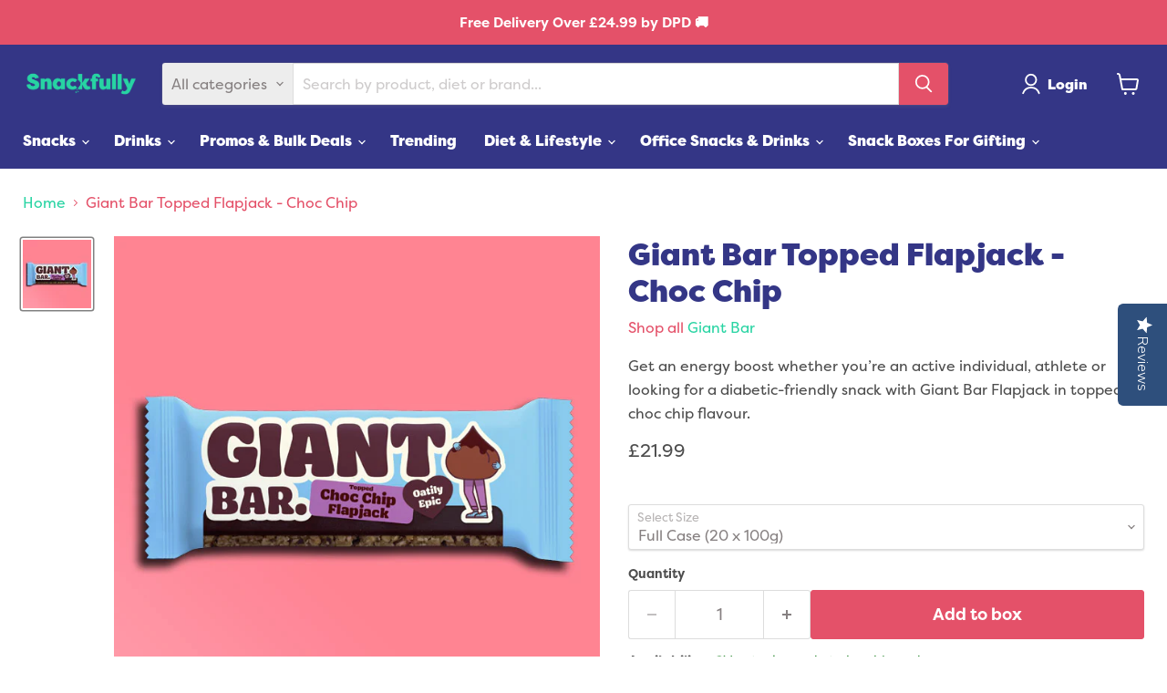

--- FILE ---
content_type: text/html; charset=utf-8
request_url: https://snackfully.co.uk/products/giant-bar-topped-flapjack-choc-chip
body_size: 95618
content:
<!doctype html>
<html class="no-js no-touch" lang="en">
  <head>
    <script src="//snackfully.co.uk/cdn/shop/files/pandectes-rules.js?v=17279081589122934076"></script>

    <!-- "snippets/limespot.liquid" was not rendered, the associated app was uninstalled -->
    <script>
      window.Store = window.Store || {};
      window.Store.id = 27145601111;
    </script>
    <meta charset="utf-8">
    <meta http-equiv="x-ua-compatible" content="IE=edge">

    <!-- "snippets/limespot.liquid" was not rendered, the associated app was uninstalled -->

    <!-- Google Tag Manager -->
    <script>
      (function (w, d, s, l, i) {
        w[l] = w[l] || [];
        w[l].push({ 'gtm.start': new Date().getTime(), event: 'gtm.js' });
        var f = d.getElementsByTagName(s)[0],
          j = d.createElement(s),
          dl = l != 'dataLayer' ? '&l=' + l : '';
        j.async = true;
        j.src = 'https://www.googletagmanager.com/gtm.js?id=' + i + dl;
        f.parentNode.insertBefore(j, f);
      })(window, document, 'script', 'dataLayer', 'GTM-MVB5VBZ');
    </script>
    <!-- End Google Tag Manager -->
    <script src="https://www.googleoptimize.com/optimize.js?id=OPT-5G4P4RZ"></script>
    <!-- <script src="https://cdn-eu.pagesense.io/js/wrigglemarketing/50eeedbe5c204cddacf556819d89ce6c.js"></script> -->

    <link rel="preconnect" href="https://cdn.shopify.com">
    <link rel="preconnect" href="https://fonts.shopifycdn.com">
    <link rel="preconnect" href="https://v.shopify.com">
    <link rel="preconnect" href="https://cdn.shopifycloud.com">

    <title>Giant Bar Topped Flapjack - Choc Chip — Snackfully</title>

    
      <meta name="description" content="Get an energy boost whether you’re an active individual, athlete or looking for a diabetic-friendly snack with Giant Bar Flapjack in topped choc chip flavour.">
    

    
  <link rel="shortcut icon" href="//snackfully.co.uk/cdn/shop/files/Snackfully_Munch_Instagram_Logo_Blue_on_Aqua_S_32x32.jpg?v=1614324691" type="image/png">


    

    
      
      
      

      
        <link rel="canonical" href="https://snackfully.co.uk/products/giant-bar-topped-flapjack-choc-chip">
      
    

    <meta name="viewport" content="width=device-width">

    <link rel="stylesheet" href="https://use.typekit.net/hqu8imi.css">
    <link href="//snackfully.co.uk/cdn/shop/t/97/assets/base.css?v=611529123711645021765452899" rel="stylesheet" type="text/css" media="all" />
    <link href="//snackfully.co.uk/cdn/shop/t/97/assets/custom.css?v=134185524116824775861765452899" rel="stylesheet" type="text/css" media="all" />
    <link href="//snackfully.co.uk/cdn/shop/t/97/assets/product-card-inline-atc.css?v=5110213229475058601765452899" rel="stylesheet" type="text/css" media="all" />

    
    















<meta property="og:site_name" content="Snackfully">
<meta property="og:url" content="https://snackfully.co.uk/products/giant-bar-topped-flapjack-choc-chip">
<meta property="og:title" content="Giant Bar Topped Flapjack - Choc Chip">
<meta property="og:type" content="website">
<meta property="og:description" content="Get an energy boost whether you’re an active individual, athlete or looking for a diabetic-friendly snack with Giant Bar Flapjack in topped choc chip flavour.">




    
    
    

    
    
    <meta
      property="og:image"
      content="https://snackfully.co.uk/cdn/shop/files/GiantBar_Topped_ChocChip_1200x1200.jpg?v=1710960479"
    />
    <meta
      property="og:image:secure_url"
      content="https://snackfully.co.uk/cdn/shop/files/GiantBar_Topped_ChocChip_1200x1200.jpg?v=1710960479"
    />
    <meta property="og:image:width" content="1200" />
    <meta property="og:image:height" content="1200" />
    
    
    <meta property="og:image:alt" content="Social media image" />
  
















<meta name="twitter:title" content="Giant Bar Topped Flapjack - Choc Chip">
<meta name="twitter:description" content="Get an energy boost whether you’re an active individual, athlete or looking for a diabetic-friendly snack with Giant Bar Flapjack in topped choc chip flavour.">


    
    
    
      
      
      <meta name="twitter:card" content="summary">
    
    
    <meta
      property="twitter:image"
      content="https://snackfully.co.uk/cdn/shop/files/GiantBar_Topped_ChocChip_1200x1200_crop_center.jpg?v=1710960479"
    />
    <meta property="twitter:image:width" content="1200" />
    <meta property="twitter:image:height" content="1200" />
    
    
    <meta property="twitter:image:alt" content="Social media image" />
  



    <link rel="preload" href="//snackfully.co.uk/cdn/fonts/cabin/cabin_n6.c6b1e64927bbec1c65aab7077888fb033480c4f7.woff2" as="font" crossorigin="anonymous">
    <link rel="preload" as="style" href="//snackfully.co.uk/cdn/shop/t/97/assets/theme.css?v=23654181509968781441765452912">

    <script>window.performance && window.performance.mark && window.performance.mark('shopify.content_for_header.start');</script><meta name="google-site-verification" content="QeoNnDS1TaChj2xlOKedlVvyRKTMapV0zx_ZfKIxDUM">
<meta id="shopify-digital-wallet" name="shopify-digital-wallet" content="/27145601111/digital_wallets/dialog">
<meta name="shopify-checkout-api-token" content="8ebb4d7d001dff9fd74c7aaf3bc153fd">
<meta id="in-context-paypal-metadata" data-shop-id="27145601111" data-venmo-supported="false" data-environment="production" data-locale="en_US" data-paypal-v4="true" data-currency="GBP">
<link rel="alternate" type="application/json+oembed" href="https://snackfully.co.uk/products/giant-bar-topped-flapjack-choc-chip.oembed">
<script async="async" src="/checkouts/internal/preloads.js?locale=en-GB"></script>
<link rel="preconnect" href="https://shop.app" crossorigin="anonymous">
<script async="async" src="https://shop.app/checkouts/internal/preloads.js?locale=en-GB&shop_id=27145601111" crossorigin="anonymous"></script>
<script id="apple-pay-shop-capabilities" type="application/json">{"shopId":27145601111,"countryCode":"GB","currencyCode":"GBP","merchantCapabilities":["supports3DS"],"merchantId":"gid:\/\/shopify\/Shop\/27145601111","merchantName":"Snackfully","requiredBillingContactFields":["postalAddress","email"],"requiredShippingContactFields":["postalAddress","email"],"shippingType":"shipping","supportedNetworks":["visa","maestro","masterCard","amex","discover","elo"],"total":{"type":"pending","label":"Snackfully","amount":"1.00"},"shopifyPaymentsEnabled":true,"supportsSubscriptions":true}</script>
<script id="shopify-features" type="application/json">{"accessToken":"8ebb4d7d001dff9fd74c7aaf3bc153fd","betas":["rich-media-storefront-analytics"],"domain":"snackfully.co.uk","predictiveSearch":true,"shopId":27145601111,"locale":"en"}</script>
<script>var Shopify = Shopify || {};
Shopify.shop = "snackfully.myshopify.com";
Shopify.locale = "en";
Shopify.currency = {"active":"GBP","rate":"1.0"};
Shopify.country = "GB";
Shopify.theme = {"name":"snackfully - plp mobile fix","id":187963015550,"schema_name":"Empire","schema_version":"11.1.0","theme_store_id":null,"role":"main"};
Shopify.theme.handle = "null";
Shopify.theme.style = {"id":null,"handle":null};
Shopify.cdnHost = "snackfully.co.uk/cdn";
Shopify.routes = Shopify.routes || {};
Shopify.routes.root = "/";</script>
<script type="module">!function(o){(o.Shopify=o.Shopify||{}).modules=!0}(window);</script>
<script>!function(o){function n(){var o=[];function n(){o.push(Array.prototype.slice.apply(arguments))}return n.q=o,n}var t=o.Shopify=o.Shopify||{};t.loadFeatures=n(),t.autoloadFeatures=n()}(window);</script>
<script>
  window.ShopifyPay = window.ShopifyPay || {};
  window.ShopifyPay.apiHost = "shop.app\/pay";
  window.ShopifyPay.redirectState = null;
</script>
<script id="shop-js-analytics" type="application/json">{"pageType":"product"}</script>
<script defer="defer" async type="module" src="//snackfully.co.uk/cdn/shopifycloud/shop-js/modules/v2/client.init-shop-cart-sync_WVOgQShq.en.esm.js"></script>
<script defer="defer" async type="module" src="//snackfully.co.uk/cdn/shopifycloud/shop-js/modules/v2/chunk.common_C_13GLB1.esm.js"></script>
<script defer="defer" async type="module" src="//snackfully.co.uk/cdn/shopifycloud/shop-js/modules/v2/chunk.modal_CLfMGd0m.esm.js"></script>
<script type="module">
  await import("//snackfully.co.uk/cdn/shopifycloud/shop-js/modules/v2/client.init-shop-cart-sync_WVOgQShq.en.esm.js");
await import("//snackfully.co.uk/cdn/shopifycloud/shop-js/modules/v2/chunk.common_C_13GLB1.esm.js");
await import("//snackfully.co.uk/cdn/shopifycloud/shop-js/modules/v2/chunk.modal_CLfMGd0m.esm.js");

  window.Shopify.SignInWithShop?.initShopCartSync?.({"fedCMEnabled":true,"windoidEnabled":true});

</script>
<script defer="defer" async type="module" src="//snackfully.co.uk/cdn/shopifycloud/shop-js/modules/v2/client.payment-terms_DvAbEhzd.en.esm.js"></script>
<script defer="defer" async type="module" src="//snackfully.co.uk/cdn/shopifycloud/shop-js/modules/v2/chunk.common_C_13GLB1.esm.js"></script>
<script defer="defer" async type="module" src="//snackfully.co.uk/cdn/shopifycloud/shop-js/modules/v2/chunk.modal_CLfMGd0m.esm.js"></script>
<script type="module">
  await import("//snackfully.co.uk/cdn/shopifycloud/shop-js/modules/v2/client.payment-terms_DvAbEhzd.en.esm.js");
await import("//snackfully.co.uk/cdn/shopifycloud/shop-js/modules/v2/chunk.common_C_13GLB1.esm.js");
await import("//snackfully.co.uk/cdn/shopifycloud/shop-js/modules/v2/chunk.modal_CLfMGd0m.esm.js");

  
</script>
<script>
  window.Shopify = window.Shopify || {};
  if (!window.Shopify.featureAssets) window.Shopify.featureAssets = {};
  window.Shopify.featureAssets['shop-js'] = {"init-fed-cm":["modules/v2/client.init-fed-cm_BucUoe6W.en.esm.js","modules/v2/chunk.common_C_13GLB1.esm.js","modules/v2/chunk.modal_CLfMGd0m.esm.js"],"shop-cart-sync":["modules/v2/client.shop-cart-sync_DuR37GeY.en.esm.js","modules/v2/chunk.common_C_13GLB1.esm.js","modules/v2/chunk.modal_CLfMGd0m.esm.js"],"init-shop-email-lookup-coordinator":["modules/v2/client.init-shop-email-lookup-coordinator_CzjY5t9o.en.esm.js","modules/v2/chunk.common_C_13GLB1.esm.js","modules/v2/chunk.modal_CLfMGd0m.esm.js"],"shop-cash-offers":["modules/v2/client.shop-cash-offers_BmULhtno.en.esm.js","modules/v2/chunk.common_C_13GLB1.esm.js","modules/v2/chunk.modal_CLfMGd0m.esm.js"],"shop-login-button":["modules/v2/client.shop-login-button_DJ5ldayH.en.esm.js","modules/v2/chunk.common_C_13GLB1.esm.js","modules/v2/chunk.modal_CLfMGd0m.esm.js"],"shop-toast-manager":["modules/v2/client.shop-toast-manager_B0JfrpKj.en.esm.js","modules/v2/chunk.common_C_13GLB1.esm.js","modules/v2/chunk.modal_CLfMGd0m.esm.js"],"pay-button":["modules/v2/client.pay-button_CrPSEbOK.en.esm.js","modules/v2/chunk.common_C_13GLB1.esm.js","modules/v2/chunk.modal_CLfMGd0m.esm.js"],"init-shop-cart-sync":["modules/v2/client.init-shop-cart-sync_WVOgQShq.en.esm.js","modules/v2/chunk.common_C_13GLB1.esm.js","modules/v2/chunk.modal_CLfMGd0m.esm.js"],"init-customer-accounts":["modules/v2/client.init-customer-accounts_jNk9cPYQ.en.esm.js","modules/v2/client.shop-login-button_DJ5ldayH.en.esm.js","modules/v2/chunk.common_C_13GLB1.esm.js","modules/v2/chunk.modal_CLfMGd0m.esm.js"],"init-customer-accounts-sign-up":["modules/v2/client.init-customer-accounts-sign-up_CnczCz9H.en.esm.js","modules/v2/client.shop-login-button_DJ5ldayH.en.esm.js","modules/v2/chunk.common_C_13GLB1.esm.js","modules/v2/chunk.modal_CLfMGd0m.esm.js"],"init-windoid":["modules/v2/client.init-windoid_DuP9q_di.en.esm.js","modules/v2/chunk.common_C_13GLB1.esm.js","modules/v2/chunk.modal_CLfMGd0m.esm.js"],"shop-button":["modules/v2/client.shop-button_B_U3bv27.en.esm.js","modules/v2/chunk.common_C_13GLB1.esm.js","modules/v2/chunk.modal_CLfMGd0m.esm.js"],"avatar":["modules/v2/client.avatar_BTnouDA3.en.esm.js"],"shop-login":["modules/v2/client.shop-login_B9ccPdmx.en.esm.js","modules/v2/chunk.common_C_13GLB1.esm.js","modules/v2/chunk.modal_CLfMGd0m.esm.js"],"checkout-modal":["modules/v2/client.checkout-modal_pBPyh9w8.en.esm.js","modules/v2/chunk.common_C_13GLB1.esm.js","modules/v2/chunk.modal_CLfMGd0m.esm.js"],"shop-follow-button":["modules/v2/client.shop-follow-button_CsYC63q7.en.esm.js","modules/v2/chunk.common_C_13GLB1.esm.js","modules/v2/chunk.modal_CLfMGd0m.esm.js"],"init-shop-for-new-customer-accounts":["modules/v2/client.init-shop-for-new-customer-accounts_BUoCy7a5.en.esm.js","modules/v2/client.shop-login-button_DJ5ldayH.en.esm.js","modules/v2/chunk.common_C_13GLB1.esm.js","modules/v2/chunk.modal_CLfMGd0m.esm.js"],"lead-capture":["modules/v2/client.lead-capture_D0K_KgYb.en.esm.js","modules/v2/chunk.common_C_13GLB1.esm.js","modules/v2/chunk.modal_CLfMGd0m.esm.js"],"payment-terms":["modules/v2/client.payment-terms_DvAbEhzd.en.esm.js","modules/v2/chunk.common_C_13GLB1.esm.js","modules/v2/chunk.modal_CLfMGd0m.esm.js"]};
</script>
<script>(function() {
  var isLoaded = false;
  function asyncLoad() {
    if (isLoaded) return;
    isLoaded = true;
    var urls = ["https:\/\/cdn-loyalty.yotpo.com\/loader\/8P0FMrnhS_W_nDcy6H_Hqw.js?shop=snackfully.myshopify.com","https:\/\/config.gorgias.chat\/bundle-loader\/01GYCCD6DB6ETMA7P7FHDX33PQ?source=shopify1click\u0026shop=snackfully.myshopify.com","https:\/\/static.klaviyo.com\/onsite\/js\/klaviyo.js?company_id=UufSkT\u0026shop=snackfully.myshopify.com","https:\/\/cdn.rebuyengine.com\/onsite\/js\/rebuy.js?shop=snackfully.myshopify.com","https:\/\/public.9gtb.com\/loader.js?g_cvt_id=91a29893-b550-471a-8918-7c8b454a476b\u0026shop=snackfully.myshopify.com"];
    for (var i = 0; i < urls.length; i++) {
      var s = document.createElement('script');
      s.type = 'text/javascript';
      s.async = true;
      s.src = urls[i];
      var x = document.getElementsByTagName('script')[0];
      x.parentNode.insertBefore(s, x);
    }
  };
  if(window.attachEvent) {
    window.attachEvent('onload', asyncLoad);
  } else {
    window.addEventListener('load', asyncLoad, false);
  }
})();</script>
<script id="__st">var __st={"a":27145601111,"offset":0,"reqid":"919c5ea2-e090-4c0e-a294-6db8bc96a61b-1769714017","pageurl":"snackfully.co.uk\/products\/giant-bar-topped-flapjack-choc-chip","u":"c111806d5893","p":"product","rtyp":"product","rid":7019930812503};</script>
<script>window.ShopifyPaypalV4VisibilityTracking = true;</script>
<script id="captcha-bootstrap">!function(){'use strict';const t='contact',e='account',n='new_comment',o=[[t,t],['blogs',n],['comments',n],[t,'customer']],c=[[e,'customer_login'],[e,'guest_login'],[e,'recover_customer_password'],[e,'create_customer']],r=t=>t.map((([t,e])=>`form[action*='/${t}']:not([data-nocaptcha='true']) input[name='form_type'][value='${e}']`)).join(','),a=t=>()=>t?[...document.querySelectorAll(t)].map((t=>t.form)):[];function s(){const t=[...o],e=r(t);return a(e)}const i='password',u='form_key',d=['recaptcha-v3-token','g-recaptcha-response','h-captcha-response',i],f=()=>{try{return window.sessionStorage}catch{return}},m='__shopify_v',_=t=>t.elements[u];function p(t,e,n=!1){try{const o=window.sessionStorage,c=JSON.parse(o.getItem(e)),{data:r}=function(t){const{data:e,action:n}=t;return t[m]||n?{data:e,action:n}:{data:t,action:n}}(c);for(const[e,n]of Object.entries(r))t.elements[e]&&(t.elements[e].value=n);n&&o.removeItem(e)}catch(o){console.error('form repopulation failed',{error:o})}}const l='form_type',E='cptcha';function T(t){t.dataset[E]=!0}const w=window,h=w.document,L='Shopify',v='ce_forms',y='captcha';let A=!1;((t,e)=>{const n=(g='f06e6c50-85a8-45c8-87d0-21a2b65856fe',I='https://cdn.shopify.com/shopifycloud/storefront-forms-hcaptcha/ce_storefront_forms_captcha_hcaptcha.v1.5.2.iife.js',D={infoText:'Protected by hCaptcha',privacyText:'Privacy',termsText:'Terms'},(t,e,n)=>{const o=w[L][v],c=o.bindForm;if(c)return c(t,g,e,D).then(n);var r;o.q.push([[t,g,e,D],n]),r=I,A||(h.body.append(Object.assign(h.createElement('script'),{id:'captcha-provider',async:!0,src:r})),A=!0)});var g,I,D;w[L]=w[L]||{},w[L][v]=w[L][v]||{},w[L][v].q=[],w[L][y]=w[L][y]||{},w[L][y].protect=function(t,e){n(t,void 0,e),T(t)},Object.freeze(w[L][y]),function(t,e,n,w,h,L){const[v,y,A,g]=function(t,e,n){const i=e?o:[],u=t?c:[],d=[...i,...u],f=r(d),m=r(i),_=r(d.filter((([t,e])=>n.includes(e))));return[a(f),a(m),a(_),s()]}(w,h,L),I=t=>{const e=t.target;return e instanceof HTMLFormElement?e:e&&e.form},D=t=>v().includes(t);t.addEventListener('submit',(t=>{const e=I(t);if(!e)return;const n=D(e)&&!e.dataset.hcaptchaBound&&!e.dataset.recaptchaBound,o=_(e),c=g().includes(e)&&(!o||!o.value);(n||c)&&t.preventDefault(),c&&!n&&(function(t){try{if(!f())return;!function(t){const e=f();if(!e)return;const n=_(t);if(!n)return;const o=n.value;o&&e.removeItem(o)}(t);const e=Array.from(Array(32),(()=>Math.random().toString(36)[2])).join('');!function(t,e){_(t)||t.append(Object.assign(document.createElement('input'),{type:'hidden',name:u})),t.elements[u].value=e}(t,e),function(t,e){const n=f();if(!n)return;const o=[...t.querySelectorAll(`input[type='${i}']`)].map((({name:t})=>t)),c=[...d,...o],r={};for(const[a,s]of new FormData(t).entries())c.includes(a)||(r[a]=s);n.setItem(e,JSON.stringify({[m]:1,action:t.action,data:r}))}(t,e)}catch(e){console.error('failed to persist form',e)}}(e),e.submit())}));const S=(t,e)=>{t&&!t.dataset[E]&&(n(t,e.some((e=>e===t))),T(t))};for(const o of['focusin','change'])t.addEventListener(o,(t=>{const e=I(t);D(e)&&S(e,y())}));const B=e.get('form_key'),M=e.get(l),P=B&&M;t.addEventListener('DOMContentLoaded',(()=>{const t=y();if(P)for(const e of t)e.elements[l].value===M&&p(e,B);[...new Set([...A(),...v().filter((t=>'true'===t.dataset.shopifyCaptcha))])].forEach((e=>S(e,t)))}))}(h,new URLSearchParams(w.location.search),n,t,e,['guest_login'])})(!0,!0)}();</script>
<script integrity="sha256-4kQ18oKyAcykRKYeNunJcIwy7WH5gtpwJnB7kiuLZ1E=" data-source-attribution="shopify.loadfeatures" defer="defer" src="//snackfully.co.uk/cdn/shopifycloud/storefront/assets/storefront/load_feature-a0a9edcb.js" crossorigin="anonymous"></script>
<script crossorigin="anonymous" defer="defer" src="//snackfully.co.uk/cdn/shopifycloud/storefront/assets/shopify_pay/storefront-65b4c6d7.js?v=20250812"></script>
<script data-source-attribution="shopify.dynamic_checkout.dynamic.init">var Shopify=Shopify||{};Shopify.PaymentButton=Shopify.PaymentButton||{isStorefrontPortableWallets:!0,init:function(){window.Shopify.PaymentButton.init=function(){};var t=document.createElement("script");t.src="https://snackfully.co.uk/cdn/shopifycloud/portable-wallets/latest/portable-wallets.en.js",t.type="module",document.head.appendChild(t)}};
</script>
<script data-source-attribution="shopify.dynamic_checkout.buyer_consent">
  function portableWalletsHideBuyerConsent(e){var t=document.getElementById("shopify-buyer-consent"),n=document.getElementById("shopify-subscription-policy-button");t&&n&&(t.classList.add("hidden"),t.setAttribute("aria-hidden","true"),n.removeEventListener("click",e))}function portableWalletsShowBuyerConsent(e){var t=document.getElementById("shopify-buyer-consent"),n=document.getElementById("shopify-subscription-policy-button");t&&n&&(t.classList.remove("hidden"),t.removeAttribute("aria-hidden"),n.addEventListener("click",e))}window.Shopify?.PaymentButton&&(window.Shopify.PaymentButton.hideBuyerConsent=portableWalletsHideBuyerConsent,window.Shopify.PaymentButton.showBuyerConsent=portableWalletsShowBuyerConsent);
</script>
<script data-source-attribution="shopify.dynamic_checkout.cart.bootstrap">document.addEventListener("DOMContentLoaded",(function(){function t(){return document.querySelector("shopify-accelerated-checkout-cart, shopify-accelerated-checkout")}if(t())Shopify.PaymentButton.init();else{new MutationObserver((function(e,n){t()&&(Shopify.PaymentButton.init(),n.disconnect())})).observe(document.body,{childList:!0,subtree:!0})}}));
</script>
<link id="shopify-accelerated-checkout-styles" rel="stylesheet" media="screen" href="https://snackfully.co.uk/cdn/shopifycloud/portable-wallets/latest/accelerated-checkout-backwards-compat.css" crossorigin="anonymous">
<style id="shopify-accelerated-checkout-cart">
        #shopify-buyer-consent {
  margin-top: 1em;
  display: inline-block;
  width: 100%;
}

#shopify-buyer-consent.hidden {
  display: none;
}

#shopify-subscription-policy-button {
  background: none;
  border: none;
  padding: 0;
  text-decoration: underline;
  font-size: inherit;
  cursor: pointer;
}

#shopify-subscription-policy-button::before {
  box-shadow: none;
}

      </style>

<script>window.performance && window.performance.mark && window.performance.mark('shopify.content_for_header.end');</script>

    <link href="//snackfully.co.uk/cdn/shop/t/97/assets/theme.css?v=23654181509968781441765452912" rel="stylesheet" type="text/css" media="all" />

    

    
    <script>
      window.Theme = window.Theme || {};
      window.Theme.version = '11.1.0';
      window.Theme.name = 'Empire';
      window.Theme.routes = {
        root_url: '/',
        account_url: '/account',
        account_login_url: '/account/login',
        account_logout_url: '/account/logout',
        account_register_url: '/account/register',
        account_addresses_url: '/account/addresses',
        collections_url: '/collections',
        all_products_collection_url: '/collections/all',
        search_url: '/search',
        predictive_search_url: '/search/suggest',
        cart_url: '/cart',
        cart_add_url: '/cart/add',
        cart_change_url: '/cart/change',
        cart_clear_url: '/cart/clear',
        product_recommendations_url: '/recommendations/products',
      };
    </script>
    

    


<script>
  document.addEventListener("DOMContentLoaded", function(event) {
    const style = document.getElementById('wsg-custom-style');
    if (typeof window.isWsgCustomer != "undefined" && isWsgCustomer) {
      style.innerHTML = `
        ${style.innerHTML} 
        /* A friend of hideWsg - this will _show_ only for wsg customers. Add class to an element to use */
        .showWsg {
          display: unset;
        }
        /* wholesale only CSS */
        .additional-checkout-buttons, .shopify-payment-button {
          display: none !important;
        }
        .price,
        .productitem--price,
        .search-flydown--product-price {
          color: rgb(40, 212, 163);
          font-family: filson-pro, sans-serif !important;
          font-size: 22px !important;
          font-weight: 400 !important;
          line-height: 23px !important;
        }
        .wsg-proxy-container select {
          background-color: 
          ${
        document.querySelector('input').style.backgroundColor
          ? document.querySelector('input').style.backgroundColor
          : 'white'
        } !important;
        }
      `;
      
        document.addEventListener('rebuy:smartcart.ready', (event) => {
          Rebuy.SmartCart.destroy()
         });
         
    } else {
      style.innerHTML = `
        ${style.innerHTML}
        /* Add CSS rules here for NOT wsg customers - great to hide elements from retail when we can't access the code driving the element */
        
      `;
    }

    if (typeof window.embedButtonBg !== undefined && typeof window.embedButtonText !== undefined && window.embedButtonBg !== window.embedButtonText) {
      style.innerHTML = `
        ${style.innerHTML}
        .wsg-button-fix {
          background: ${embedButtonBg} !important;
          border-color: ${embedButtonBg} !important;
          color: ${embedButtonText} !important;
        }
      `;
    }

    // =========================
    //         CUSTOM JS
    // ==========================
    if (document.querySelector(".wsg-proxy-container")) {
      initNodeObserver(wsgCustomJs);
    }
  })

  function wsgCustomJs() {
    //redirect view cart to our cart directly
    const goToCartBtn = document.querySelector('#spof-contents .wsg-view > a.wsg-button-container');
    if (isWsgCustomer && goToCartBtn) {
    goToCartBtn.href = '/pages/ws-cart';
    }

    // update button classes
    const button = document.querySelectorAll(".wsg-button-fix");
    let buttonClass = "button-primary";
    buttonClass = buttonClass.split(" ");
    for (let i = 0; i < button.length; i++) {
      button[i].classList.add(... buttonClass);
    }

    // wsgCustomJs window placeholder
    // update secondary btn color on proxy cart
    if (document.getElementById("wsg-checkout-one")) {
      const checkoutButton = document.getElementById("wsg-checkout-one");
      let wsgBtnColor = window.getComputedStyle(checkoutButton).backgroundColor;
      let wsgBtnBackground = "none";
      let wsgBtnBorder = "thin solid " + wsgBtnColor;
      let wsgBtnPadding = window.getComputedStyle(checkoutButton).padding;
      let spofBtn = document.querySelectorAll(".spof-btn");
      for (let i = 0; i < spofBtn.length; i++) {
        spofBtn[i].style.background = wsgBtnBackground;
        spofBtn[i].style.color = wsgBtnColor;
        spofBtn[i].style.border = wsgBtnBorder;
        spofBtn[i].style.padding = wsgBtnPadding;
      }
    }

    // update Quick Order Form label
    if (typeof window.embedSPOFLabel != "undefined" && embedSPOFLabel) {
      document.querySelectorAll(".spof-btn").forEach(function(spofBtn) {
        spofBtn.removeAttribute("data-translation-selector");
        spofBtn.innerHTML = embedSPOFLabel;
      });
    }
  }

  function initNodeObserver(onChangeNodeCallback) {

    // Select the node that will be observed for mutations
    const targetNode = document.querySelector(".wsg-proxy-container");

    // Options for the observer (which mutations to observe)
    const config = {
      attributes: true,
      childList: true,
      subtree: true
    };

    // Callback function to execute when mutations are observed
    const callback = function(mutationsList, observer) {
      for (const mutation of mutationsList) {
        if (mutation.type === 'childList') {
          onChangeNodeCallback();
          observer.disconnect();
        }
      }
    };

    // Create an observer instance linked to the callback function
    const observer = new MutationObserver(callback);

    // Start observing the target node for configured mutations
    observer.observe(targetNode, config);
  }
</script>


<style id="wsg-custom-style">
  /* A friend of hideWsg - this will _show_ only for wsg customers. Add class to an element to use */
  .showWsg {
    display: none;
  }
  /* Signup/login */
  #wsg-signup select,
  #wsg-signup input,
  #wsg-signup textarea {
    height: 46px;
    border: thin solid #d1d1d1;
    padding: 6px 10px;
  }
  #wsg-signup textarea {
    min-height: 100px;
  }
  .wsg-login-input {
    height: 46px;
    border: thin solid #d1d1d1;
    padding: 6px 10px;
  }
  #wsg-signup select {
  }
/*   Quick Order Form */
  .wsg-table td {
    border: none;
    min-width: 150px;
  }
  .wsg-table tr {
    border-bottom: thin solid #d1d1d1; 
    border-left: none;
  }
  .wsg-table input[type="number"] {
    border: thin solid #d1d1d1;
    padding: 5px 15px;
    min-height: 42px;
  }
  #wsg-spof-link a {
    text-decoration: inherit;
    color: inherit;
  }
  .wsg-proxy-container {
    margin-top: 0% !important;
  }
  @media screen and (max-width:768px){
    .wsg-proxy-container .wsg-table input[type="number"] {
        max-width: 80%; 
    }
    .wsg-center img {
      width: 50px !important;
    }
    .wsg-variant-price-area {
      min-width: 70px !important;
    }
  }
  /* Submit button */
  #wsg-cart-update{
    padding: 8px 10px;
    min-height: 45px;
    max-width: 100% !important;
  }
  .wsg-table {
    background: inherit !important;
  }
  .wsg-spof-container-main {
    background: inherit !important;
  }
  /* General fixes */
  .wsg-hide-prices {
    opacity: 0;
  }
  .wsg-ws-only .button {
    margin: 0;
  }
  .wsg-btn { 
    border: 1px solid #e45169 !important; 
    background: #e45169 !important; 
    color: white !important; 
    cursor: pointer;
    padding: 10px;
  }
  .spof-btn { 
    border: 1px solid #e45169 !important; 
    background: transparent !important; 
    color: #e45169 !important; 
    text-decoration: none;
  } 
  #wsg-cart-shipping button.wsg-return-to-summary > svg > path {
   fill: white !important;
}
</style>

    <script
      id="merchantWidgetScript"

      src="https://www.gstatic.com/shopping/merchant/merchantwidget.js"

      defer
    ></script>

    <script type="text/javascript">
      merchantWidgetScript.addEventListener('load', function () {
        merchantwidget.start({
          position: 'RIGHT_BOTTOM',
        });
      });
    </script>

    <!-- END MerchantWidget Code -->
  <!-- BEGIN app block: shopify://apps/pandectes-gdpr/blocks/banner/58c0baa2-6cc1-480c-9ea6-38d6d559556a -->
  
    
      <!-- TCF is active, scripts are loaded above -->
      
        <script>
          if (!window.PandectesRulesSettings) {
            window.PandectesRulesSettings = {"store":{"id":27145601111,"adminMode":false,"headless":false,"storefrontRootDomain":"","checkoutRootDomain":"","storefrontAccessToken":""},"banner":{"revokableTrigger":false,"cookiesBlockedByDefault":"7","hybridStrict":false,"isActive":true},"geolocation":{"brOnly":false,"caOnly":false,"euOnly":false,"jpOnly":false,"thOnly":false,"canadaOnly":false,"globalVisibility":true},"blocker":{"isActive":true,"googleConsentMode":{"isActive":true,"id":"GTM-TZKM65M","analyticsId":"G-L7DKBW0LST","adwordsId":"AW-632200132","adStorageCategory":4,"analyticsStorageCategory":2,"functionalityStorageCategory":1,"personalizationStorageCategory":1,"securityStorageCategory":0,"customEvent":true,"redactData":true,"urlPassthrough":false,"dataLayerProperty":"dataLayer","waitForUpdate":0,"useNativeChannel":true},"facebookPixel":{"isActive":false,"id":"","ldu":false},"microsoft":{},"rakuten":{"isActive":false,"cmp":false,"ccpa":false},"gpcIsActive":false,"klaviyoIsActive":true,"defaultBlocked":7,"patterns":{"whiteList":[],"blackList":{"1":["edge.personalizer.io","searchanise-ef84.kxcdn.com"],"2":[],"4":["bat.bing.com","yotpo.com","snap.licdn.com"],"8":[]},"iframesWhiteList":[],"iframesBlackList":{"1":[],"2":[],"4":[],"8":[]},"beaconsWhiteList":[],"beaconsBlackList":{"1":[],"2":[],"4":[],"8":[]}}}};
            const rulesScript = document.createElement('script');
            window.PandectesRulesSettings.auto = true;
            rulesScript.src = "https://cdn.shopify.com/extensions/019c0a11-cd50-7ee3-9d65-98ad30ff9c55/gdpr-248/assets/pandectes-rules.js";
            const firstChild = document.head.firstChild;
            document.head.insertBefore(rulesScript, firstChild);
          }
        </script>
      
      <script>
        
          window.PandectesSettings = {"store":{"id":27145601111,"plan":"premium","theme":"Snackfully | Loop | with Wishlist","primaryLocale":"en","adminMode":false,"headless":false,"storefrontRootDomain":"","checkoutRootDomain":"","storefrontAccessToken":""},"tsPublished":1750260891,"declaration":{"showPurpose":false,"showProvider":false,"declIntroText":"We use cookies to optimize website functionality, analyze the performance, and provide personalized experience to you. Some cookies are essential to make the website operate and function correctly. Those cookies cannot be disabled. In this window you can manage your preference of cookies.","showDateGenerated":true},"language":{"unpublished":[],"languageMode":"Single","fallbackLanguage":"en","languageDetection":"browser","languagesSupported":[]},"texts":{"managed":{"headerText":{"en":"We respect your privacy"},"consentText":{"en":"By clicking “Accept”, you agree to the storing of cookies on your device to enhance site navigation, analyse site usage and assist in our tailored marketing efforts."},"linkText":{"en":"Learn more"},"imprintText":{"en":"Imprint"},"googleLinkText":{"en":"Google's Privacy Terms"},"allowButtonText":{"en":"Accept"},"denyButtonText":{"en":"Decline"},"dismissButtonText":{"en":"Ok"},"leaveSiteButtonText":{"en":"Leave this site"},"preferencesButtonText":{"en":"Preferences"},"cookiePolicyText":{"en":"Cookie policy"},"preferencesPopupTitleText":{"en":"Manage consent preferences"},"preferencesPopupIntroText":{"en":"We use cookies to optimize website functionality, analyze the performance, and provide personalized experience to you. Some cookies are essential to make the website operate and function correctly. Those cookies cannot be disabled. In this window you can manage your preference of cookies."},"preferencesPopupSaveButtonText":{"en":"Save preferences"},"preferencesPopupCloseButtonText":{"en":"Close"},"preferencesPopupAcceptAllButtonText":{"en":"Accept all"},"preferencesPopupRejectAllButtonText":{"en":"Reject all"},"cookiesDetailsText":{"en":"Cookies details"},"preferencesPopupAlwaysAllowedText":{"en":"Always allowed"},"accessSectionParagraphText":{"en":"You have the right to request access to your data at any time."},"accessSectionTitleText":{"en":"Data portability"},"accessSectionAccountInfoActionText":{"en":"Personal data"},"accessSectionDownloadReportActionText":{"en":"Request export"},"accessSectionGDPRRequestsActionText":{"en":"Data subject requests"},"accessSectionOrdersRecordsActionText":{"en":"Orders"},"rectificationSectionParagraphText":{"en":"You have the right to request your data to be updated whenever you think it is appropriate."},"rectificationSectionTitleText":{"en":"Data Rectification"},"rectificationCommentPlaceholder":{"en":"Describe what you want to be updated"},"rectificationCommentValidationError":{"en":"Comment is required"},"rectificationSectionEditAccountActionText":{"en":"Request an update"},"erasureSectionTitleText":{"en":"Right to be forgotten"},"erasureSectionParagraphText":{"en":"You have the right to ask all your data to be erased. After that, you will no longer be able to access your account."},"erasureSectionRequestDeletionActionText":{"en":"Request personal data deletion"},"consentDate":{"en":"Consent date"},"consentId":{"en":"Consent ID"},"consentSectionChangeConsentActionText":{"en":"Change consent preference"},"consentSectionConsentedText":{"en":"You consented to the cookies policy of this website on"},"consentSectionNoConsentText":{"en":"You have not consented to the cookies policy of this website."},"consentSectionTitleText":{"en":"Your cookie consent"},"consentStatus":{"en":"Consent preference"},"confirmationFailureMessage":{"en":"Your request was not verified. Please try again and if problem persists, contact store owner for assistance"},"confirmationFailureTitle":{"en":"A problem occurred"},"confirmationSuccessMessage":{"en":"We will soon get back to you as to your request."},"confirmationSuccessTitle":{"en":"Your request is verified"},"guestsSupportEmailFailureMessage":{"en":"Your request was not submitted. Please try again and if problem persists, contact store owner for assistance."},"guestsSupportEmailFailureTitle":{"en":"A problem occurred"},"guestsSupportEmailPlaceholder":{"en":"E-mail address"},"guestsSupportEmailSuccessMessage":{"en":"If you are registered as a customer of this store, you will soon receive an email with instructions on how to proceed."},"guestsSupportEmailSuccessTitle":{"en":"Thank you for your request"},"guestsSupportEmailValidationError":{"en":"Email is not valid"},"guestsSupportInfoText":{"en":"Please login with your customer account to further proceed."},"submitButton":{"en":"Submit"},"submittingButton":{"en":"Submitting..."},"cancelButton":{"en":"Cancel"},"declIntroText":{"en":"We use cookies to optimize website functionality, analyze the performance, and provide personalized experience to you. Some cookies are essential to make the website operate and function correctly. Those cookies cannot be disabled. In this window you can manage your preference of cookies."},"declName":{"en":"Name"},"declPurpose":{"en":"Purpose"},"declType":{"en":"Type"},"declRetention":{"en":"Retention"},"declProvider":{"en":"Provider"},"declFirstParty":{"en":"First-party"},"declThirdParty":{"en":"Third-party"},"declSeconds":{"en":"seconds"},"declMinutes":{"en":"minutes"},"declHours":{"en":"hours"},"declDays":{"en":"days"},"declMonths":{"en":"months"},"declYears":{"en":"years"},"declSession":{"en":"Session"},"declDomain":{"en":"Domain"},"declPath":{"en":"Path"}},"categories":{"strictlyNecessaryCookiesTitleText":{"en":"Strictly necessary cookies"},"strictlyNecessaryCookiesDescriptionText":{"en":"These cookies are essential in order to enable you to move around the website and use its features, such as accessing secure areas of the website. The website cannot function properly without these cookies."},"functionalityCookiesTitleText":{"en":"Functional cookies"},"functionalityCookiesDescriptionText":{"en":"These cookies enable the site to provide enhanced functionality and personalisation. They may be set by us or by third party providers whose services we have added to our pages. If you do not allow these cookies then some or all of these services may not function properly."},"performanceCookiesTitleText":{"en":"Performance cookies"},"performanceCookiesDescriptionText":{"en":"These cookies enable us to monitor and improve the performance of our website. For example, they allow us to count visits, identify traffic sources and see which parts of the site are most popular."},"targetingCookiesTitleText":{"en":"Targeting cookies"},"targetingCookiesDescriptionText":{"en":"These cookies may be set through our site by our advertising partners. They may be used by those companies to build a profile of your interests and show you relevant adverts on other sites.    They do not store directly personal information, but are based on uniquely identifying your browser and internet device. If you do not allow these cookies, you will experience less targeted advertising."},"unclassifiedCookiesTitleText":{"en":"Unclassified cookies"},"unclassifiedCookiesDescriptionText":{"en":"Unclassified cookies are cookies that we are in the process of classifying, together with the providers of individual cookies."}},"auto":{}},"library":{"previewMode":false,"fadeInTimeout":50,"defaultBlocked":7,"showLink":true,"showImprintLink":false,"showGoogleLink":false,"enabled":true,"cookie":{"expiryDays":365,"secure":true,"domain":""},"dismissOnScroll":false,"dismissOnWindowClick":false,"dismissOnTimeout":false,"palette":{"popup":{"background":"#343686","backgroundForCalculations":{"a":1,"b":134,"g":54,"r":52},"text":"#28D4A3"},"button":{"background":"#E45169","backgroundForCalculations":{"a":1,"b":105,"g":81,"r":228},"text":"#FFFFFF","textForCalculation":{"a":1,"b":255,"g":255,"r":255},"border":"transparent"}},"content":{"href":"https://snackfully.co.uk/pages/privacy-policy","imprintHref":"/","close":"&#10005;","target":"","logo":"<img class=\"cc-banner-logo\" style=\"max-height: 77px;\" src=\"https://snackfully.myshopify.com/cdn/shop/files/pandectes-banner-logo.png\" alt=\"Cookie banner\" />"},"window":"<div role=\"dialog\" aria-label=\"We respect your privacy\" aria-describedby=\"cookieconsent:desc\" id=\"pandectes-banner\" class=\"cc-window-wrapper cc-popup-wrapper\"><div class=\"pd-cookie-banner-window cc-window {{classes}}\"><!--googleoff: all-->{{children}}<!--googleon: all--></div></div>","compliance":{"custom":"<div class=\"cc-compliance cc-highlight\">{{preferences}}{{allow}}</div>"},"type":"custom","layouts":{"basic":"{{logo}}{{messagelink}}{{compliance}}"},"position":"popup","theme":"classic","revokable":false,"animateRevokable":false,"revokableReset":false,"revokableLogoUrl":"https://snackfully.myshopify.com/cdn/shop/files/pandectes-reopen-logo.png","revokablePlacement":"bottom-left","revokableMarginHorizontal":15,"revokableMarginVertical":15,"static":false,"autoAttach":true,"hasTransition":false,"blacklistPage":[""],"elements":{"close":"<button aria-label=\"Close\" type=\"button\" class=\"cc-close\">{{close}}</button>","dismiss":"<button type=\"button\" class=\"cc-btn cc-btn-decision cc-dismiss\">{{dismiss}}</button>","allow":"<button type=\"button\" class=\"cc-btn cc-btn-decision cc-allow\">{{allow}}</button>","deny":"<button type=\"button\" class=\"cc-btn cc-btn-decision cc-deny\">{{deny}}</button>","preferences":"<button type=\"button\" class=\"cc-btn cc-settings\" onclick=\"Pandectes.fn.openPreferences()\">{{preferences}}</button>"}},"geolocation":{"brOnly":false,"caOnly":false,"euOnly":false,"jpOnly":false,"thOnly":false,"canadaOnly":false,"globalVisibility":true},"dsr":{"guestsSupport":false,"accessSectionDownloadReportAuto":false},"banner":{"resetTs":1689245084,"extraCss":"        .cc-banner-logo {max-width: 24em!important;}    @media(min-width: 768px) {.cc-window.cc-floating{max-width: 24em!important;width: 24em!important;}}    .cc-message, .pd-cookie-banner-window .cc-header, .cc-logo {text-align: center}    .cc-window-wrapper{z-index: 2147483647;-webkit-transition: opacity 1s ease;  transition: opacity 1s ease;}    .cc-window{padding: 29px!important;z-index: 2147483647;font-size: 18px!important;font-family: inherit;}    .pd-cookie-banner-window .cc-header{font-size: 18px!important;font-family: inherit;}    .pd-cp-ui{font-family: inherit; background-color: #343686;color:#28D4A3;}    button.pd-cp-btn, a.pd-cp-btn{background-color:#E45169;color:#FFFFFF!important;}    input + .pd-cp-preferences-slider{background-color: rgba(40, 212, 163, 0.3)}    .pd-cp-scrolling-section::-webkit-scrollbar{background-color: rgba(40, 212, 163, 0.3)}    input:checked + .pd-cp-preferences-slider{background-color: rgba(40, 212, 163, 1)}    .pd-cp-scrolling-section::-webkit-scrollbar-thumb {background-color: rgba(40, 212, 163, 1)}    .pd-cp-ui-close{color:#28D4A3;}    .pd-cp-preferences-slider:before{background-color: #343686}    .pd-cp-title:before {border-color: #28D4A3!important}    .pd-cp-preferences-slider{background-color:#28D4A3}    .pd-cp-toggle{color:#28D4A3!important}    @media(max-width:699px) {.pd-cp-ui-close-top svg {fill: #28D4A3}}    .pd-cp-toggle:hover,.pd-cp-toggle:visited,.pd-cp-toggle:active{color:#28D4A3!important}    .pd-cookie-banner-window {}  ","customJavascript":{},"showPoweredBy":false,"logoHeight":77,"revokableTrigger":false,"hybridStrict":false,"cookiesBlockedByDefault":"7","isActive":true,"implicitSavePreferences":true,"cookieIcon":false,"blockBots":false,"showCookiesDetails":true,"hasTransition":false,"blockingPage":false,"showOnlyLandingPage":false,"leaveSiteUrl":"https://www.google.com","linkRespectStoreLang":false},"cookies":{"0":[{"name":"localization","type":"http","domain":"snackfully.co.uk","path":"/","provider":"Shopify","firstParty":true,"retention":"1 year(s)","expires":1,"unit":"declYears","purpose":{"en":"Shopify store localization"}},{"name":"secure_customer_sig","type":"http","domain":"snackfully.co.uk","path":"/","provider":"Shopify","firstParty":true,"retention":"1 year(s)","expires":1,"unit":"declYears","purpose":{"en":"Used in connection with customer login."}},{"name":"_cmp_a","type":"http","domain":".snackfully.co.uk","path":"/","provider":"Shopify","firstParty":true,"retention":"24 hour(s)","expires":24,"unit":"declHours","purpose":{"en":"Used for managing customer privacy settings."}},{"name":"cart_currency","type":"http","domain":"snackfully.co.uk","path":"/","provider":"Shopify","firstParty":true,"retention":"14 day(s)","expires":14,"unit":"declDays","purpose":{"en":"Used in connection with shopping cart."}},{"name":"_shopify_tm","type":"http","domain":".snackfully.co.uk","path":"/","provider":"Shopify","firstParty":true,"retention":"30 minute(s)","expires":30,"unit":"declMinutes","purpose":{"en":"Used for managing customer privacy settings."}},{"name":"_shopify_tw","type":"http","domain":".snackfully.co.uk","path":"/","provider":"Shopify","firstParty":true,"retention":"14 day(s)","expires":14,"unit":"declDays","purpose":{"en":"Used for managing customer privacy settings."}},{"name":"_tracking_consent","type":"http","domain":".snackfully.co.uk","path":"/","provider":"Shopify","firstParty":true,"retention":"1 year(s)","expires":1,"unit":"declYears","purpose":{"en":"Tracking preferences."}},{"name":"_shopify_m","type":"http","domain":".snackfully.co.uk","path":"/","provider":"Shopify","firstParty":true,"retention":"1 year(s)","expires":1,"unit":"declYears","purpose":{"en":"Used for managing customer privacy settings."}},{"name":"shopify_pay_redirect","type":"http","domain":"snackfully.co.uk","path":"/","provider":"Shopify","firstParty":true,"retention":"60 minute(s)","expires":60,"unit":"declMinutes","purpose":{"en":"Used in connection with checkout."}},{"name":"keep_alive","type":"http","domain":"snackfully.co.uk","path":"/","provider":"Shopify","firstParty":true,"retention":"30 minute(s)","expires":30,"unit":"declMinutes","purpose":{"en":"Used in connection with buyer localization."}},{"name":"_secure_session_id","type":"http","domain":"snackfully.co.uk","path":"/","provider":"Shopify","firstParty":true,"retention":"24 hour(s)","expires":24,"unit":"declHours","purpose":{"en":"Used in connection with navigation through a storefront."}}],"1":[],"2":[{"name":"_s","type":"http","domain":".snackfully.co.uk","path":"/","provider":"Shopify","firstParty":true,"retention":"30 minute(s)","expires":30,"unit":"declMinutes","purpose":{"en":"Shopify analytics."}},{"name":"_shopify_y","type":"http","domain":".snackfully.co.uk","path":"/","provider":"Shopify","firstParty":true,"retention":"1 year(s)","expires":1,"unit":"declYears","purpose":{"en":"Shopify analytics."}},{"name":"_y","type":"http","domain":".snackfully.co.uk","path":"/","provider":"Shopify","firstParty":true,"retention":"1 year(s)","expires":1,"unit":"declYears","purpose":{"en":"Shopify analytics."}},{"name":"_shopify_sa_t","type":"http","domain":".snackfully.co.uk","path":"/","provider":"Shopify","firstParty":true,"retention":"30 minute(s)","expires":30,"unit":"declMinutes","purpose":{"en":"Shopify analytics relating to marketing & referrals."}},{"name":"_shopify_sa_p","type":"http","domain":".snackfully.co.uk","path":"/","provider":"Shopify","firstParty":true,"retention":"30 minute(s)","expires":30,"unit":"declMinutes","purpose":{"en":"Shopify analytics relating to marketing & referrals."}},{"name":"_orig_referrer","type":"http","domain":".snackfully.co.uk","path":"/","provider":"Shopify","firstParty":true,"retention":"14 day(s)","expires":14,"unit":"declDays","purpose":{"en":"Tracks landing pages."}},{"name":"_ga_XYN7SWZ7W3","type":"http","domain":".snackfully.co.uk","path":"/","provider":"Google","firstParty":true,"retention":"1 year(s)","expires":1,"unit":"declYears","purpose":{"en":"Cookie is set by Google Analytics with unknown functionality"}},{"name":"_landing_page","type":"http","domain":".snackfully.co.uk","path":"/","provider":"Shopify","firstParty":true,"retention":"14 day(s)","expires":14,"unit":"declDays","purpose":{"en":"Tracks landing pages."}},{"name":"_shopify_s","type":"http","domain":".snackfully.co.uk","path":"/","provider":"Shopify","firstParty":true,"retention":"30 minute(s)","expires":30,"unit":"declMinutes","purpose":{"en":"Shopify analytics."}},{"name":"_sp_ses.efcb","type":"http","domain":"snackfully.co.uk","path":"/","provider":"Snowplow","firstParty":true,"retention":"30 minute(s)","expires":30,"unit":"declMinutes","purpose":{"en":"Used to store a unique session ID."}},{"name":"_gid","type":"http","domain":".snackfully.co.uk","path":"/","provider":"Google","firstParty":true,"retention":"24 hour(s)","expires":24,"unit":"declHours","purpose":{"en":"Cookie is placed by Google Analytics to count and track pageviews."}},{"name":"_sp_id.efcb","type":"http","domain":"snackfully.co.uk","path":"/","provider":"Snowplow","firstParty":true,"retention":"1 year(s)","expires":1,"unit":"declYears","purpose":{"en":"Used to store a unique user ID."}},{"name":"_ga_E6F6TDCGHK","type":"http","domain":".snackfully.co.uk","path":"/","provider":"Google","firstParty":true,"retention":"1 year(s)","expires":1,"unit":"declYears","purpose":{"en":"Cookie is set by Google Analytics with unknown functionality"}},{"name":"_ga","type":"http","domain":".snackfully.co.uk","path":"/","provider":"Google","firstParty":true,"retention":"1 year(s)","expires":1,"unit":"declYears","purpose":{"en":"Cookie is set by Google Analytics with unknown functionality"}},{"name":"_gat","type":"http","domain":".snackfully.co.uk","path":"/","provider":"Google","firstParty":true,"retention":"40 second(s)","expires":40,"unit":"declSeconds","purpose":{"en":"Cookie is placed by Google Analytics to filter requests from bots."}},{"name":"snize-recommendation","type":"http","domain":"snackfully.co.uk","path":"/","provider":"Searchanise","firstParty":true,"retention":"Session","expires":-1689245113,"unit":"declSeconds","purpose":{"en":"Used to track a user's interaction with the store products, so that the website can show you relevant products."}}],"4":[{"name":"_uetsid","type":"http","domain":".snackfully.co.uk","path":"/","provider":"Bing","firstParty":true,"retention":"24 hour(s)","expires":24,"unit":"declHours","purpose":{"en":"This cookie is used by Bing to determine what ads should be shown that may be relevant to the end user perusing the site."}},{"name":"_uetvid","type":"http","domain":".snackfully.co.uk","path":"/","provider":"Bing","firstParty":true,"retention":"1 year(s)","expires":1,"unit":"declYears","purpose":{"en":"Used to track visitors on multiple websites, in order to present relevant advertisement based on the visitor's preferences."}},{"name":"_gcl_au","type":"http","domain":".snackfully.co.uk","path":"/","provider":"Google","firstParty":true,"retention":"90 day(s)","expires":90,"unit":"declDays","purpose":{"en":"Cookie is placed by Google Tag Manager to track conversions."}},{"name":"__kla_id","type":"http","domain":"snackfully.co.uk","path":"/","provider":"Klaviyo","firstParty":true,"retention":"1 year(s)","expires":1,"unit":"declYears","purpose":{"en":"Tracks when someone clicks through a Klaviyo email to your website"}},{"name":"_fbp","type":"http","domain":".snackfully.co.uk","path":"/","provider":"Facebook","firstParty":true,"retention":"90 day(s)","expires":90,"unit":"declDays","purpose":{"en":"Cookie is placed by Facebook to track visits across websites."}},{"name":"test_cookie","type":"http","domain":".doubleclick.net","path":"/","provider":"Google","firstParty":true,"retention":"15 minute(s)","expires":15,"unit":"declMinutes","purpose":{"en":"To measure the visitors’ actions after they click through from an advert. Expires after each visit."}},{"name":"IDE","type":"http","domain":".doubleclick.net","path":"/","provider":"Google","firstParty":true,"retention":"1 year(s)","expires":1,"unit":"declYears","purpose":{"en":"To measure the visitors’ actions after they click through from an advert. Expires after 1 year."}},{"name":"MUID","type":"http","domain":".bing.com","path":"/","provider":"Microsoft","firstParty":true,"retention":"1 year(s)","expires":1,"unit":"declYears","purpose":{"en":"Cookie is placed by Microsoft to track visits across websites."}}],"8":[{"name":"_ttp","type":"http","domain":".tiktok.com","path":"/","provider":"Unknown","firstParty":true,"retention":"1 year(s)","expires":1,"unit":"declYears","purpose":{"en":""}},{"name":"yotpo_pixel","type":"http","domain":"snackfully.co.uk","path":"/","provider":"Unknown","firstParty":true,"retention":"9 hour(s)","expires":9,"unit":"declHours","purpose":{"en":""}},{"name":"pixel","type":"http","domain":".yotpo.com","path":"/","provider":"Unknown","firstParty":true,"retention":"1 year(s)","expires":1,"unit":"declYears","purpose":{"en":""}},{"name":"lsContextID","type":"http","domain":"snackfully.co.uk","path":"/","provider":"Unknown","firstParty":true,"retention":"Session","expires":-1689245113,"unit":"declSeconds","purpose":{"en":""}},{"name":"_tt_enable_cookie","type":"http","domain":".snackfully.co.uk","path":"/","provider":"Unknown","firstParty":true,"retention":"1 year(s)","expires":1,"unit":"declYears","purpose":{"en":""}},{"name":"_ttp","type":"http","domain":".snackfully.co.uk","path":"/","provider":"Unknown","firstParty":true,"retention":"1 year(s)","expires":1,"unit":"declYears","purpose":{"en":""}},{"name":"li_sugr","type":"http","domain":".linkedin.com","path":"/","provider":"Unknown","firstParty":true,"retention":"90 day(s)","expires":90,"unit":"declDays","purpose":{"en":""}},{"name":"bcookie","type":"http","domain":".linkedin.com","path":"/","provider":"Unknown","firstParty":true,"retention":"1 year(s)","expires":1,"unit":"declYears","purpose":{"en":""}},{"name":"lidc","type":"http","domain":".linkedin.com","path":"/","provider":"Unknown","firstParty":true,"retention":"24 hour(s)","expires":24,"unit":"declHours","purpose":{"en":""}},{"name":"lsSema-","type":"http","domain":"snackfully.co.uk","path":"/","provider":"Unknown","firstParty":true,"retention":"Session","expires":-1689245113,"unit":"declSeconds","purpose":{"en":""}},{"name":"UserMatchHistory","type":"http","domain":".linkedin.com","path":"/","provider":"Unknown","firstParty":true,"retention":"30 day(s)","expires":30,"unit":"declDays","purpose":{"en":""}},{"name":"AnalyticsSyncHistory","type":"http","domain":".linkedin.com","path":"/","provider":"Unknown","firstParty":true,"retention":"30 day(s)","expires":30,"unit":"declDays","purpose":{"en":""}},{"name":"lsUserID","type":"http","domain":".personalizer.io","path":"/","provider":"Unknown","firstParty":true,"retention":"1 year(s)","expires":1,"unit":"declYears","purpose":{"en":""}},{"name":"lsEncUserID","type":"http","domain":".personalizer.io","path":"/","provider":"Unknown","firstParty":true,"retention":"1 year(s)","expires":1,"unit":"declYears","purpose":{"en":""}},{"name":"AMP_9bdc728a74","type":"http","domain":"snackfully.co.uk","path":"/","provider":"Unknown","firstParty":true,"retention":"1 year(s)","expires":1,"unit":"declYears","purpose":{"en":""}},{"name":"ln_or","type":"http","domain":"snackfully.co.uk","path":"/","provider":"Unknown","firstParty":true,"retention":"24 hour(s)","expires":24,"unit":"declHours","purpose":{"en":""}},{"name":"bscookie","type":"http","domain":".www.linkedin.com","path":"/","provider":"Unknown","firstParty":true,"retention":"1 year(s)","expires":1,"unit":"declYears","purpose":{"en":""}},{"name":"MR","type":"http","domain":".bat.bing.com","path":"/","provider":"Unknown","firstParty":true,"retention":"7 day(s)","expires":7,"unit":"declDays","purpose":{"en":""}}]},"blocker":{"isActive":true,"googleConsentMode":{"id":"GTM-TZKM65M","analyticsId":"G-L7DKBW0LST","adwordsId":"AW-632200132","isActive":true,"adStorageCategory":4,"analyticsStorageCategory":2,"personalizationStorageCategory":1,"functionalityStorageCategory":1,"customEvent":true,"securityStorageCategory":0,"redactData":true,"urlPassthrough":false,"dataLayerProperty":"dataLayer","waitForUpdate":0,"useNativeChannel":true},"facebookPixel":{"id":"","isActive":false,"ldu":false},"microsoft":{},"rakuten":{"isActive":false,"cmp":false,"ccpa":false},"klaviyoIsActive":true,"gpcIsActive":false,"defaultBlocked":7,"patterns":{"whiteList":[],"blackList":{"1":["edge.personalizer.io","searchanise-ef84.kxcdn.com"],"2":[],"4":["bat.bing.com","yotpo.com","snap.licdn.com"],"8":[]},"iframesWhiteList":[],"iframesBlackList":{"1":[],"2":[],"4":[],"8":[]},"beaconsWhiteList":[],"beaconsBlackList":{"1":[],"2":[],"4":[],"8":[]}}}};
        
        window.addEventListener('DOMContentLoaded', function(){
          const script = document.createElement('script');
          
            script.src = "https://cdn.shopify.com/extensions/019c0a11-cd50-7ee3-9d65-98ad30ff9c55/gdpr-248/assets/pandectes-core.js";
          
          script.defer = true;
          document.body.appendChild(script);
        })
      </script>
    
  


<!-- END app block --><!-- BEGIN app block: shopify://apps/yotpo-loyalty-rewards/blocks/loader-app-embed-block/2f9660df-5018-4e02-9868-ee1fb88d6ccd -->
    <script src="https://cdn-widgetsrepository.yotpo.com/v1/loader/8P0FMrnhS_W_nDcy6H_Hqw" async></script>



    <script src="https://cdn-loyalty.yotpo.com/loader/8P0FMrnhS_W_nDcy6H_Hqw.js?shop=snackfully.co.uk" async></script>


<!-- END app block --><!-- BEGIN app block: shopify://apps/blockify-fraud-filter/blocks/app_embed/2e3e0ba5-0e70-447a-9ec5-3bf76b5ef12e --> 
 
 
    <script>
        window.blockifyShopIdentifier = "snackfully.myshopify.com";
        window.ipBlockerMetafields = "{\"showOverlayByPass\":false,\"disableSpyExtensions\":false,\"blockUnknownBots\":false,\"activeApp\":true,\"blockByMetafield\":false,\"visitorAnalytic\":true,\"showWatermark\":true}";
        window.blockifyRules = "{\"whitelist\":[],\"blacklist\":[]}";
        window.ipblockerBlockTemplate = "{\"customCss\":\"#blockify---container{--bg-blockify: #fff;position:relative}#blockify---container::after{content:'';position:absolute;inset:0;background-repeat:no-repeat !important;background-size:cover !important;background:var(--bg-blockify);z-index:0}#blockify---container #blockify---container__inner{display:flex;flex-direction:column;align-items:center;position:relative;z-index:1}#blockify---container #blockify---container__inner #blockify-block-content{display:flex;flex-direction:column;align-items:center;text-align:center}#blockify---container #blockify---container__inner #blockify-block-content #blockify-block-superTitle{display:none !important}#blockify---container #blockify---container__inner #blockify-block-content #blockify-block-title{font-size:313%;font-weight:bold;margin-top:1em}@media only screen and (min-width: 768px) and (max-width: 1199px){#blockify---container #blockify---container__inner #blockify-block-content #blockify-block-title{font-size:188%}}@media only screen and (max-width: 767px){#blockify---container #blockify---container__inner #blockify-block-content #blockify-block-title{font-size:107%}}#blockify---container #blockify---container__inner #blockify-block-content #blockify-block-description{font-size:125%;margin:1.5em;line-height:1.5}@media only screen and (min-width: 768px) and (max-width: 1199px){#blockify---container #blockify---container__inner #blockify-block-content #blockify-block-description{font-size:88%}}@media only screen and (max-width: 767px){#blockify---container #blockify---container__inner #blockify-block-content #blockify-block-description{font-size:107%}}#blockify---container #blockify---container__inner #blockify-block-content #blockify-block-description #blockify-block-text-blink{display:none !important}#blockify---container #blockify---container__inner #blockify-logo-block-image{position:relative;width:400px;height:auto;max-height:300px}@media only screen and (max-width: 767px){#blockify---container #blockify---container__inner #blockify-logo-block-image{width:200px}}#blockify---container #blockify---container__inner #blockify-logo-block-image::before{content:'';display:block;padding-bottom:56.2%}#blockify---container #blockify---container__inner #blockify-logo-block-image img{position:absolute;top:0;left:0;width:100%;height:100%;object-fit:contain}\\n\",\"logoImage\":{\"active\":true,\"value\":\"https:\/\/fraud.blockifyapp.com\/s\/api\/public\/assets\/default-thumbnail.png\",\"altText\":\"Red octagonal stop sign with a black hand symbol in the center, indicating a warning or prohibition\"},\"superTitle\":{\"active\":false,\"text\":\"403\",\"color\":\"#899df1\"},\"title\":{\"active\":true,\"text\":\"Access Denied\",\"color\":\"#000\"},\"description\":{\"active\":true,\"text\":\"The site owner may have set restrictions that prevent you from accessing the site. Please contact the site owner for access.\",\"color\":\"#000\"},\"background\":{\"active\":true,\"value\":\"#fff\",\"type\":\"1\",\"colorFrom\":null,\"colorTo\":null}}";

        
            window.blockifyProductCollections = [160851001431,157470916695,269101203543,261187633239,157359374423,273211326551,157471047767,274880823383,273181114455,273155653719,273152606295,271561162839,159937593431,725938930046,157471113303,273152278615,260779966551,157470883927];
        
    </script>


    <script>
        window.blockCheckoutProductData = {"id":7019930812503,"title":"Giant Bar Topped Flapjack - Choc Chip","handle":"giant-bar-topped-flapjack-choc-chip","description":"\u003cp data-mce-fragment=\"1\"\u003eGet an energy boost whether you’re an active individual, athlete or looking for a diabetic-friendly snack with Giant Bar Flapjack in topped choc chip flavour.\u003c\/p\u003e","published_at":"2024-03-20T18:48:17+00:00","created_at":"2024-03-14T07:30:52+00:00","vendor":"Giant Bar","type":"Snack Bars","tags":["0","All Products","Biscuits Cakes \u0026 Bakery","BYO Advent","Camping Food","Energy","Energy Snacks","Flapjacks","Giant Bar","High Fibre","Office Subscription","Pick\u0026Mix","Snack Bars \u0026 Balls","Sweet Snacks"],"price":119,"price_min":119,"price_max":2199,"available":true,"price_varies":true,"compare_at_price":null,"compare_at_price_min":0,"compare_at_price_max":0,"compare_at_price_varies":false,"variants":[{"id":40587243356247,"title":"Full Case (20 x 100g)","option1":"Full Case (20 x 100g)","option2":null,"option3":null,"sku":"SF-GNT-B-011","requires_shipping":true,"taxable":true,"featured_image":{"id":31424281935959,"product_id":7019930812503,"position":1,"created_at":"2024-03-20T18:47:57+00:00","updated_at":"2024-03-20T18:47:59+00:00","alt":null,"width":650,"height":650,"src":"\/\/snackfully.co.uk\/cdn\/shop\/files\/GiantBar_Topped_ChocChip.jpg?v=1710960479","variant_ids":[40587243356247,40587247517783]},"available":true,"name":"Giant Bar Topped Flapjack - Choc Chip - Full Case (20 x 100g)","public_title":"Full Case (20 x 100g)","options":["Full Case (20 x 100g)"],"price":2199,"weight":2000,"compare_at_price":null,"inventory_management":"shopify","barcode":"05034444104715","featured_media":{"alt":null,"id":23861112635479,"position":1,"preview_image":{"aspect_ratio":1.0,"height":650,"width":650,"src":"\/\/snackfully.co.uk\/cdn\/shop\/files\/GiantBar_Topped_ChocChip.jpg?v=1710960479"}},"requires_selling_plan":false,"selling_plan_allocations":[{"price_adjustments":[{"position":1,"price":2089}],"price":2089,"compare_at_price":2199,"per_delivery_price":2089,"selling_plan_id":710328484222,"selling_plan_group_id":"6c819509c8de19993a9ff16dd38b8fb2fa1a7ee2"},{"price_adjustments":[{"position":1,"price":2089}],"price":2089,"compare_at_price":2199,"per_delivery_price":2089,"selling_plan_id":710328516990,"selling_plan_group_id":"6c819509c8de19993a9ff16dd38b8fb2fa1a7ee2"},{"price_adjustments":[{"position":1,"price":2089}],"price":2089,"compare_at_price":2199,"per_delivery_price":2089,"selling_plan_id":710328549758,"selling_plan_group_id":"6c819509c8de19993a9ff16dd38b8fb2fa1a7ee2"},{"price_adjustments":[{"position":1,"price":2089}],"price":2089,"compare_at_price":2199,"per_delivery_price":2089,"selling_plan_id":710328582526,"selling_plan_group_id":"6c819509c8de19993a9ff16dd38b8fb2fa1a7ee2"},{"price_adjustments":[{"position":1,"price":2089}],"price":2089,"compare_at_price":2199,"per_delivery_price":2089,"selling_plan_id":710328615294,"selling_plan_group_id":"6c819509c8de19993a9ff16dd38b8fb2fa1a7ee2"}]},{"id":40587247517783,"title":"1 x 100g","option1":"1 x 100g","option2":null,"option3":null,"sku":"SINGLE-GNT-B-011","requires_shipping":true,"taxable":true,"featured_image":{"id":31424281935959,"product_id":7019930812503,"position":1,"created_at":"2024-03-20T18:47:57+00:00","updated_at":"2024-03-20T18:47:59+00:00","alt":null,"width":650,"height":650,"src":"\/\/snackfully.co.uk\/cdn\/shop\/files\/GiantBar_Topped_ChocChip.jpg?v=1710960479","variant_ids":[40587243356247,40587247517783]},"available":false,"name":"Giant Bar Topped Flapjack - Choc Chip - 1 x 100g","public_title":"1 x 100g","options":["1 x 100g"],"price":119,"weight":100,"compare_at_price":null,"inventory_management":"shopify","barcode":"5034444101714","featured_media":{"alt":null,"id":23861112635479,"position":1,"preview_image":{"aspect_ratio":1.0,"height":650,"width":650,"src":"\/\/snackfully.co.uk\/cdn\/shop\/files\/GiantBar_Topped_ChocChip.jpg?v=1710960479"}},"requires_selling_plan":false,"selling_plan_allocations":[{"price_adjustments":[{"position":1,"price":113}],"price":113,"compare_at_price":119,"per_delivery_price":113,"selling_plan_id":710328484222,"selling_plan_group_id":"6c819509c8de19993a9ff16dd38b8fb2fa1a7ee2"},{"price_adjustments":[{"position":1,"price":113}],"price":113,"compare_at_price":119,"per_delivery_price":113,"selling_plan_id":710328516990,"selling_plan_group_id":"6c819509c8de19993a9ff16dd38b8fb2fa1a7ee2"},{"price_adjustments":[{"position":1,"price":113}],"price":113,"compare_at_price":119,"per_delivery_price":113,"selling_plan_id":710328549758,"selling_plan_group_id":"6c819509c8de19993a9ff16dd38b8fb2fa1a7ee2"},{"price_adjustments":[{"position":1,"price":113}],"price":113,"compare_at_price":119,"per_delivery_price":113,"selling_plan_id":710328582526,"selling_plan_group_id":"6c819509c8de19993a9ff16dd38b8fb2fa1a7ee2"},{"price_adjustments":[{"position":1,"price":113}],"price":113,"compare_at_price":119,"per_delivery_price":113,"selling_plan_id":710328615294,"selling_plan_group_id":"6c819509c8de19993a9ff16dd38b8fb2fa1a7ee2"}]}],"images":["\/\/snackfully.co.uk\/cdn\/shop\/files\/GiantBar_Topped_ChocChip.jpg?v=1710960479"],"featured_image":"\/\/snackfully.co.uk\/cdn\/shop\/files\/GiantBar_Topped_ChocChip.jpg?v=1710960479","options":["Select Size"],"media":[{"alt":null,"id":23861112635479,"position":1,"preview_image":{"aspect_ratio":1.0,"height":650,"width":650,"src":"\/\/snackfully.co.uk\/cdn\/shop\/files\/GiantBar_Topped_ChocChip.jpg?v=1710960479"},"aspect_ratio":1.0,"height":650,"media_type":"image","src":"\/\/snackfully.co.uk\/cdn\/shop\/files\/GiantBar_Topped_ChocChip.jpg?v=1710960479","width":650}],"requires_selling_plan":false,"selling_plan_groups":[{"id":"6c819509c8de19993a9ff16dd38b8fb2fa1a7ee2","name":"Subscribe and Save","options":[{"name":"Frequency","position":1,"values":["Deliver every 7 days","Deliver every 14 days","Deliver every 30 days","Deliver every 60 days","Deliver every 90 days"]}],"selling_plans":[{"id":710328484222,"name":"Deliver every 7 days","description":"\u003c!DOCTYPE html\u003e\n\u003chtml lang=\"en\"\u003e\n\u003chead\u003e\n  \u003cmeta charset=\"UTF-8\"\u003e\n  \u003cmeta name=\"viewport\" content=\"width=device-width, initial-scale=1.0\"\u003e\n  \u003cstyle\u003e\n    .benefits-list {\n      font-family: Arial, sans-serif;\n      font-size: 12px;\n      line-height: 1;\n      color: ##3a0f01;\n    }\n\n    .benefits-list ul {\n      list-style-type: none;\n      padding: 0;\n    }\n\n    .benefits-list li {\n      margin-bottom: 10px;\n      display: flex;\n      align-items: center;\n    }\n\n    .benefits-list .checkmark {\n      color: ##3a0f01; \/* Brown checkmark color *\/\n      font-size: 18px;\n      margin-right: 10px;\n      font-weight: bold;\n    }\n  \u003c\/style\u003e\n  \u003ctitle\u003eBenefits List\u003c\/title\u003e\n\u003c\/head\u003e\n\u003cbody\u003e\n\n  \u003cdiv class=\"benefits-list\"\u003e\n    \u003cul\u003e\n      \u003cli\u003e\u003cspan class=\"checkmark\"\u003e✔\u003c\/span\u003e 5% off every order\u003c\/li\u003e\n      \u003cli\u003e\u003cspan class=\"checkmark\"\u003e✔\u003c\/span\u003e Loyalty \u0026 Rewards discounts\u003c\/li\u003e\n      \u003cli\u003e\u003cspan class=\"checkmark\"\u003e✔\u003c\/span\u003e Completely flexible subscription\u003c\/li\u003e\n      \u003cli\u003e\u003cspan class=\"checkmark\"\u003e✔\u003c\/span\u003e Skip, Pause, Cancel, or swap products at any time\u003c\/li\u003e\n    \u003c\/ul\u003e\n  \u003c\/div\u003e\n\n\u003c\/body\u003e\n\u003c\/html\u003e","options":[{"name":"Frequency","position":1,"value":"Deliver every 7 days"}],"recurring_deliveries":true,"price_adjustments":[{"order_count":null,"position":1,"value_type":"percentage","value":5}],"checkout_charge":{"value_type":"percentage","value":100}},{"id":710328516990,"name":"Deliver every 14 days","description":"\u003c!DOCTYPE html\u003e\n\u003chtml lang=\"en\"\u003e\n\u003chead\u003e\n  \u003cmeta charset=\"UTF-8\"\u003e\n  \u003cmeta name=\"viewport\" content=\"width=device-width, initial-scale=1.0\"\u003e\n  \u003cstyle\u003e\n    .benefits-list {\n      font-family: Arial, sans-serif;\n      font-size: 12px;\n      line-height: 1;\n      color: ##3a0f01;\n    }\n\n    .benefits-list ul {\n      list-style-type: none;\n      padding: 0;\n    }\n\n    .benefits-list li {\n      margin-bottom: 10px;\n      display: flex;\n      align-items: center;\n    }\n\n    .benefits-list .checkmark {\n      color: ##3a0f01; \/* Brown checkmark color *\/\n      font-size: 18px;\n      margin-right: 10px;\n      font-weight: bold;\n    }\n  \u003c\/style\u003e\n  \u003ctitle\u003eBenefits List\u003c\/title\u003e\n\u003c\/head\u003e\n\u003cbody\u003e\n\n  \u003cdiv class=\"benefits-list\"\u003e\n    \u003cul\u003e\n      \u003cli\u003e\u003cspan class=\"checkmark\"\u003e✔\u003c\/span\u003e 5% off every order\u003c\/li\u003e\n      \u003cli\u003e\u003cspan class=\"checkmark\"\u003e✔\u003c\/span\u003e Loyalty \u0026 Rewards discounts\u003c\/li\u003e\n      \u003cli\u003e\u003cspan class=\"checkmark\"\u003e✔\u003c\/span\u003e Completely flexible subscription\u003c\/li\u003e\n      \u003cli\u003e\u003cspan class=\"checkmark\"\u003e✔\u003c\/span\u003e Skip, Pause, Cancel, or swap products at any time\u003c\/li\u003e\n    \u003c\/ul\u003e\n  \u003c\/div\u003e\n\n\u003c\/body\u003e\n\u003c\/html\u003e","options":[{"name":"Frequency","position":1,"value":"Deliver every 14 days"}],"recurring_deliveries":true,"price_adjustments":[{"order_count":null,"position":1,"value_type":"percentage","value":5}],"checkout_charge":{"value_type":"percentage","value":100}},{"id":710328549758,"name":"Deliver every 30 days","description":"\u003c!DOCTYPE html\u003e\n\u003chtml lang=\"en\"\u003e\n\u003chead\u003e\n  \u003cmeta charset=\"UTF-8\"\u003e\n  \u003cmeta name=\"viewport\" content=\"width=device-width, initial-scale=1.0\"\u003e\n  \u003cstyle\u003e\n    .benefits-list {\n      font-family: Arial, sans-serif;\n      font-size: 12px;\n      line-height: 1;\n      color: ##3a0f01;\n    }\n\n    .benefits-list ul {\n      list-style-type: none;\n      padding: 0;\n    }\n\n    .benefits-list li {\n      margin-bottom: 10px;\n      display: flex;\n      align-items: center;\n    }\n\n    .benefits-list .checkmark {\n      color: ##3a0f01; \/* Brown checkmark color *\/\n      font-size: 18px;\n      margin-right: 10px;\n      font-weight: bold;\n    }\n  \u003c\/style\u003e\n  \u003ctitle\u003eBenefits List\u003c\/title\u003e\n\u003c\/head\u003e\n\u003cbody\u003e\n\n  \u003cdiv class=\"benefits-list\"\u003e\n    \u003cul\u003e\n      \u003cli\u003e\u003cspan class=\"checkmark\"\u003e✔\u003c\/span\u003e 5% off every order\u003c\/li\u003e\n      \u003cli\u003e\u003cspan class=\"checkmark\"\u003e✔\u003c\/span\u003e Loyalty \u0026 Rewards discounts\u003c\/li\u003e\n      \u003cli\u003e\u003cspan class=\"checkmark\"\u003e✔\u003c\/span\u003e Completely flexible subscription\u003c\/li\u003e\n      \u003cli\u003e\u003cspan class=\"checkmark\"\u003e✔\u003c\/span\u003e Skip, Pause, Cancel, or swap products at any time\u003c\/li\u003e\n    \u003c\/ul\u003e\n  \u003c\/div\u003e\n\n\u003c\/body\u003e\n\u003c\/html\u003e","options":[{"name":"Frequency","position":1,"value":"Deliver every 30 days"}],"recurring_deliveries":true,"price_adjustments":[{"order_count":null,"position":1,"value_type":"percentage","value":5}],"checkout_charge":{"value_type":"percentage","value":100}},{"id":710328582526,"name":"Deliver every 60 days","description":"\u003c!DOCTYPE html\u003e\n\u003chtml lang=\"en\"\u003e\n\u003chead\u003e\n  \u003cmeta charset=\"UTF-8\"\u003e\n  \u003cmeta name=\"viewport\" content=\"width=device-width, initial-scale=1.0\"\u003e\n  \u003cstyle\u003e\n    .benefits-list {\n      font-family: Arial, sans-serif;\n      font-size: 12px;\n      line-height: 1;\n      color: ##3a0f01;\n    }\n\n    .benefits-list ul {\n      list-style-type: none;\n      padding: 0;\n    }\n\n    .benefits-list li {\n      margin-bottom: 10px;\n      display: flex;\n      align-items: center;\n    }\n\n    .benefits-list .checkmark {\n      color: ##3a0f01; \/* Brown checkmark color *\/\n      font-size: 18px;\n      margin-right: 10px;\n      font-weight: bold;\n    }\n  \u003c\/style\u003e\n  \u003ctitle\u003eBenefits List\u003c\/title\u003e\n\u003c\/head\u003e\n\u003cbody\u003e\n\n  \u003cdiv class=\"benefits-list\"\u003e\n    \u003cul\u003e\n      \u003cli\u003e\u003cspan class=\"checkmark\"\u003e✔\u003c\/span\u003e 5% off every order\u003c\/li\u003e\n      \u003cli\u003e\u003cspan class=\"checkmark\"\u003e✔\u003c\/span\u003e Loyalty \u0026 Rewards discounts\u003c\/li\u003e\n      \u003cli\u003e\u003cspan class=\"checkmark\"\u003e✔\u003c\/span\u003e Completely flexible subscription\u003c\/li\u003e\n      \u003cli\u003e\u003cspan class=\"checkmark\"\u003e✔\u003c\/span\u003e Skip, Pause, Cancel, or swap products at any time\u003c\/li\u003e\n    \u003c\/ul\u003e\n  \u003c\/div\u003e\n\n\u003c\/body\u003e\n\u003c\/html\u003e","options":[{"name":"Frequency","position":1,"value":"Deliver every 60 days"}],"recurring_deliveries":true,"price_adjustments":[{"order_count":null,"position":1,"value_type":"percentage","value":5}],"checkout_charge":{"value_type":"percentage","value":100}},{"id":710328615294,"name":"Deliver every 90 days","description":"\u003c!DOCTYPE html\u003e\n\u003chtml lang=\"en\"\u003e\n\u003chead\u003e\n  \u003cmeta charset=\"UTF-8\"\u003e\n  \u003cmeta name=\"viewport\" content=\"width=device-width, initial-scale=1.0\"\u003e\n  \u003cstyle\u003e\n    .benefits-list {\n      font-family: Arial, sans-serif;\n      font-size: 12px;\n      line-height: 1;\n      color: ##3a0f01;\n    }\n\n    .benefits-list ul {\n      list-style-type: none;\n      padding: 0;\n    }\n\n    .benefits-list li {\n      margin-bottom: 10px;\n      display: flex;\n      align-items: center;\n    }\n\n    .benefits-list .checkmark {\n      color: ##3a0f01; \/* Brown checkmark color *\/\n      font-size: 18px;\n      margin-right: 10px;\n      font-weight: bold;\n    }\n  \u003c\/style\u003e\n  \u003ctitle\u003eBenefits List\u003c\/title\u003e\n\u003c\/head\u003e\n\u003cbody\u003e\n\n  \u003cdiv class=\"benefits-list\"\u003e\n    \u003cul\u003e\n      \u003cli\u003e\u003cspan class=\"checkmark\"\u003e✔\u003c\/span\u003e 5% off every order\u003c\/li\u003e\n      \u003cli\u003e\u003cspan class=\"checkmark\"\u003e✔\u003c\/span\u003e Loyalty \u0026 Rewards discounts\u003c\/li\u003e\n      \u003cli\u003e\u003cspan class=\"checkmark\"\u003e✔\u003c\/span\u003e Completely flexible subscription\u003c\/li\u003e\n      \u003cli\u003e\u003cspan class=\"checkmark\"\u003e✔\u003c\/span\u003e Skip, Pause, Cancel, or swap products at any time\u003c\/li\u003e\n    \u003c\/ul\u003e\n  \u003c\/div\u003e\n\n\u003c\/body\u003e\n\u003c\/html\u003e","options":[{"name":"Frequency","position":1,"value":"Deliver every 90 days"}],"recurring_deliveries":true,"price_adjustments":[{"order_count":null,"position":1,"value_type":"percentage","value":5}],"checkout_charge":{"value_type":"percentage","value":100}}],"app_id":"5284869"}],"content":"\u003cp data-mce-fragment=\"1\"\u003eGet an energy boost whether you’re an active individual, athlete or looking for a diabetic-friendly snack with Giant Bar Flapjack in topped choc chip flavour.\u003c\/p\u003e"};
    </script>

<link href="https://cdn.shopify.com/extensions/019c0809-e7fb-7b67-b153-34756be9be7d/blockify-shopify-291/assets/blockify-embed.min.js" as="script" type="text/javascript" rel="preload"><link href="https://cdn.shopify.com/extensions/019c0809-e7fb-7b67-b153-34756be9be7d/blockify-shopify-291/assets/prevent-bypass-script.min.js" as="script" type="text/javascript" rel="preload">
<script type="text/javascript">
    window.blockifyBaseUrl = 'https://fraud.blockifyapp.com/s/api';
    window.blockifyPublicUrl = 'https://fraud.blockifyapp.com/s/api/public';
    window.bucketUrl = 'https://storage.synctrack.io/megamind-fraud';
    window.storefrontApiUrl  = 'https://fraud.blockifyapp.com/p/api';
</script>
<script type="text/javascript">
  window.blockifyChecking = true;
</script>
<script id="blockifyScriptByPass" type="text/javascript" src=https://cdn.shopify.com/extensions/019c0809-e7fb-7b67-b153-34756be9be7d/blockify-shopify-291/assets/prevent-bypass-script.min.js async></script>
<script id="blockifyScriptTag" type="text/javascript" src=https://cdn.shopify.com/extensions/019c0809-e7fb-7b67-b153-34756be9be7d/blockify-shopify-291/assets/blockify-embed.min.js async></script>


<!-- END app block --><!-- BEGIN app block: shopify://apps/yotpo-product-reviews/blocks/settings/eb7dfd7d-db44-4334-bc49-c893b51b36cf -->


<script type="text/javascript">
  (function e(){var e=document.createElement("script");
  e.type="text/javascript",e.async=true,
  e.src="//staticw2.yotpo.com/7d3pzrux5eoDUPR4uJEFxV02cQSqffpcOF4txSM4/widget.js?lang=en";
  var t=document.getElementsByTagName("script")[0];
  t.parentNode.insertBefore(e,t)})();
</script>



  
<!-- END app block --><!-- BEGIN app block: shopify://apps/klaviyo-email-marketing-sms/blocks/klaviyo-onsite-embed/2632fe16-c075-4321-a88b-50b567f42507 -->












  <script async src="https://static.klaviyo.com/onsite/js/UufSkT/klaviyo.js?company_id=UufSkT"></script>
  <script>!function(){if(!window.klaviyo){window._klOnsite=window._klOnsite||[];try{window.klaviyo=new Proxy({},{get:function(n,i){return"push"===i?function(){var n;(n=window._klOnsite).push.apply(n,arguments)}:function(){for(var n=arguments.length,o=new Array(n),w=0;w<n;w++)o[w]=arguments[w];var t="function"==typeof o[o.length-1]?o.pop():void 0,e=new Promise((function(n){window._klOnsite.push([i].concat(o,[function(i){t&&t(i),n(i)}]))}));return e}}})}catch(n){window.klaviyo=window.klaviyo||[],window.klaviyo.push=function(){var n;(n=window._klOnsite).push.apply(n,arguments)}}}}();</script>

  
    <script id="viewed_product">
      if (item == null) {
        var _learnq = _learnq || [];

        var MetafieldReviews = null
        var MetafieldYotpoRating = null
        var MetafieldYotpoCount = null
        var MetafieldLooxRating = null
        var MetafieldLooxCount = null
        var okendoProduct = null
        var okendoProductReviewCount = null
        var okendoProductReviewAverageValue = null
        try {
          // The following fields are used for Customer Hub recently viewed in order to add reviews.
          // This information is not part of __kla_viewed. Instead, it is part of __kla_viewed_reviewed_items
          MetafieldReviews = {};
          MetafieldYotpoRating = null
          MetafieldYotpoCount = null
          MetafieldLooxRating = null
          MetafieldLooxCount = null

          okendoProduct = null
          // If the okendo metafield is not legacy, it will error, which then requires the new json formatted data
          if (okendoProduct && 'error' in okendoProduct) {
            okendoProduct = null
          }
          okendoProductReviewCount = okendoProduct ? okendoProduct.reviewCount : null
          okendoProductReviewAverageValue = okendoProduct ? okendoProduct.reviewAverageValue : null
        } catch (error) {
          console.error('Error in Klaviyo onsite reviews tracking:', error);
        }

        var item = {
          Name: "Giant Bar Topped Flapjack - Choc Chip",
          ProductID: 7019930812503,
          Categories: ["Best Selling","Biscuits, Cakes \u0026 Bakery","Build Your Office Subscription","Camping Food","Energy","Energy Snacks \u0026 Gels","Flapjacks","Giant Bar","New in snacks","New In Sweet Snacks","New Sports Nutrition","Office Snacks","Pick \u0026 Mix Snacks","Snack Bars","Snack Bars \u0026 Balls","Snacks","Sweet Pick \u0026 Mix Snacks","Sweet Snacks"],
          ImageURL: "https://snackfully.co.uk/cdn/shop/files/GiantBar_Topped_ChocChip_grande.jpg?v=1710960479",
          URL: "https://snackfully.co.uk/products/giant-bar-topped-flapjack-choc-chip",
          Brand: "Giant Bar",
          Price: "£1.19",
          Value: "1.19",
          CompareAtPrice: "£0.00"
        };
        _learnq.push(['track', 'Viewed Product', item]);
        _learnq.push(['trackViewedItem', {
          Title: item.Name,
          ItemId: item.ProductID,
          Categories: item.Categories,
          ImageUrl: item.ImageURL,
          Url: item.URL,
          Metadata: {
            Brand: item.Brand,
            Price: item.Price,
            Value: item.Value,
            CompareAtPrice: item.CompareAtPrice
          },
          metafields:{
            reviews: MetafieldReviews,
            yotpo:{
              rating: MetafieldYotpoRating,
              count: MetafieldYotpoCount,
            },
            loox:{
              rating: MetafieldLooxRating,
              count: MetafieldLooxCount,
            },
            okendo: {
              rating: okendoProductReviewAverageValue,
              count: okendoProductReviewCount,
            }
          }
        }]);
      }
    </script>
  




  <script>
    window.klaviyoReviewsProductDesignMode = false
  </script>







<!-- END app block --><!-- BEGIN app block: shopify://apps/wholesale-gorilla/blocks/wsg-header/c48d0487-dff9-41a4-94c8-ec6173fe8b8d -->

   
  















  <!-- check for wsg customer - this now downcases to compare so we are no longer concerned about case matching in tags -->


      
      
      
      
      
      <!-- ajax data -->
      
        
          
        
      
      <script>
        console.log("Wsg-header release 5.22.24")
        // here we need to check if we on a previw theme and set the shop config from the metafield
        
const wsgShopConfigMetafields = {
            
          
            
          
            
          
            
              shopConfig : {"btnClasses":"button-primary","hideDomElements":[".hideWsg",".rebuy-product-options","[class*='price__compare-at']",".yotpo-plans-and-policy-wrapper",".modal-inner .product-pricing"],"wsgPriceSelectors":{"productPrice":[".product-pricing"],"collectionPrices":[".price",".price__current",".productitem--price",".search-flydown--product-price",".product__price",".rebuy-money"]},"autoInstall":false,"wsgAjax":true,"wsgMultiAjax":false,"wsgAjaxSettings":{"price":".atc--product-details--price-value","linePrice":"","subtotal":".atc-subtotal--price","checkoutBtn":".atc-button--checkout"},"wsgSwatch":"","wsgAccountPageSelector":".account-page-masthead h1","wsgVolumeTable":".product-form--atc","excludedSections":[],"productSelectors":[".productgrid--item",".search-flydown--product",".featured-product--inner",".rebuy-product-block"],"wsgQVSelector":[],"fileList":[],"wsgVersion":6,"installing":false,"themeId":187963015550},
            
          
            
              shopConfig123629731927 : {"btnClasses":".button-primary","hideDomElements":[".hideWsg"],"wsgPriceSelectors":{"productPrice":[".product-pricing"],"collectionPrices":[".price",".price__current",".productitem--price"]},"autoInstall":true,"wsgAjax":true,"wsgMultiAjax":false,"wsgAjaxSettings":{"price":".atc--product-details--price-value","linePrice":"","subtotal":".atc-subtotal--price","checkoutBtn":".atc-button--checkout"},"wsgSwatch":"","wsgAccountPageSelector":".account-page-masthead h1","wsgVolumeTable":".product-form--atc-button","excludedSections":[],"productSelectors":[".productitem",".bundle-item"],"wsgQVSelector":[],"fileList":["layout/theme.liquid"],"wsgVersion":6},
            
          
            
              shopConfig123828600919 : {"btnClasses":"product-form--atc-button","hideDomElements":[".hideWsg",".rc-widget",".featured-product--inner .product-pricing"],"wsgPriceSelectors":{"productPrice":[".product-pricing"],"collectionPrices":[".price",".price__current",".productitem--price",".ls-price-wrap",".boost-sd__product-price"]},"autoInstall":false,"wsgAjax":true,"wsgMultiAjax":false,"wsgAjaxSettings":{"price":".atc--product-details--price-value","linePrice":"","subtotal":".atc-subtotal--price","checkoutBtn":".atc-button--checkout"},"wsgSwatch":"","wsgAccountPageSelector":".account-page-masthead h1","wsgVolumeTable":".product-details","excludedSections":[],"productSelectors":[".productgrid--item"],"wsgQVSelector":[".modal-inner"],"fileList":[],"wsgVersion":6,"themeId":123828600919},
            
          
            
              shopConfig123886239831 : {"btnClasses":"button-primary","hideDomElements":[".hideWsg",".atc-banner--outer"],"wsgPriceSelectors":{"productPrice":[".product-pricing"],"collectionPrices":[".price",".price__current",".productitem--price",".search-flydown--product-price"]},"autoInstall":false,"wsgAjax":true,"wsgMultiAjax":false,"wsgAjaxSettings":{"price":".boost-sd__cart-item-quantity-price > span:last-of-type","linePrice":"","subtotal":".boost-sd__cart-subtotal .boost-sd__cart-price","checkoutBtn":".boost-sd__cart-btn-group > button:first-of-type"},"wsgSwatch":"","wsgAccountPageSelector":".account-page-masthead h1","wsgVolumeTable":".product-form--atc","excludedSections":[],"productSelectors":[".productitem",".bundle-item",".search-flydown--product",".featured-product--inner",".modal-inner"],"wsgQVSelector":[""],"fileList":[],"wsgVersion":6,"themeId":123886239831},
            
          
            
              shopConfig123886272599 : {"btnClasses":"button-primary","hideDomElements":[".hideWsg",".modal-inner .product-pricing"],"wsgPriceSelectors":{"productPrice":[".product-pricing"],"collectionPrices":[".price",".price__current",".productitem--price",".search-flydown--product-price",".boost-sd__product-price"]},"autoInstall":false,"wsgAjax":true,"wsgMultiAjax":false,"wsgAjaxSettings":{"price":".atc--product-details--price-value","linePrice":"","subtotal":".atc-subtotal--price","checkoutBtn":".atc-button--checkout"},"wsgSwatch":"","wsgAccountPageSelector":".account-page-masthead h1","wsgVolumeTable":".product-form--atc","excludedSections":[],"productSelectors":["ul.productgrid--items > li.productgrid--item",".bundle-item",".search-flydown--product",".featured-product--inner",".boost-sd__product-list .boost-sd__product-item","ul.product-section--content > li.productgrid--item",".flickity-viewport li.productgrid--item"],"wsgQVSelector":[""],"fileList":[],"wsgVersion":6,"themeId":123886272599},
            
          
            
              shopConfig123924316247 : {"btnClasses":"button-primary","hideDomElements":[".hideWsg",".rc-widget"],"wsgPriceSelectors":{"productPrice":[".product-pricing"],"collectionPrices":[".price",".price__current",".productitem--price",".search-flydown--product-price",".rebuy-product-price .rebuy-money",".boost-sd__product-price"]},"autoInstall":false,"wsgAjax":true,"wsgMultiAjax":false,"wsgAjaxSettings":{"price":".rebuy-cart__flyout-item-price .rebuy-money","linePrice":"","subtotal":".rebuy-cart__flyout-subtotal-amount","checkoutBtn":".wsgCheckoutBtn"},"wsgSwatch":"","wsgAccountPageSelector":".account-page-masthead h1","wsgVolumeTable":".product-details","excludedSections":[],"productSelectors":[".productgrid--item",".search-flydown--product",".rebuy-product-grid .rebuy-product-block",".boost-sd__product-item"],"wsgQVSelector":[],"fileList":[],"wsgVersion":6,"themeId":123924316247},
            
          
            
              shopConfig124453421143 : {"btnClasses":"","hideDomElements":[".hideWsg"],"wsgPriceSelectors":{"productPrice":[],"collectionPrices":[]},"autoInstall":true,"wsgMultiAjax":false,"wsgAjaxSettings":{"price":"","linePrice":"","subtotal":"","checkoutBtn":""},"wsgSwatch":"","wsgAccountPageSelector":"","wsgVolumeTable":"","excludedSections":[],"productSelectors":[],"wsgQVSelector":[""],"fileList":[],"wsgVersion":6,"themeId":124453421143},
            
          
            
              shopConfig124629254231 : {"btnClasses":"","hideDomElements":[".hideWsg"],"wsgPriceSelectors":{"productPrice":[],"collectionPrices":[]},"autoInstall":true,"wsgMultiAjax":false,"wsgAjaxSettings":{"price":"","linePrice":"","subtotal":"","checkoutBtn":""},"wsgSwatch":"","wsgAccountPageSelector":"","wsgVolumeTable":"","excludedSections":[],"productSelectors":[],"wsgQVSelector":[""],"fileList":[],"wsgVersion":6,"themeId":124629254231},
            
          
            
              shopConfig124750757975 : {"btnClasses":"","hideDomElements":[".hideWsg"],"wsgPriceSelectors":{"productPrice":[],"collectionPrices":[]},"autoInstall":true,"wsgMultiAjax":false,"wsgAjaxSettings":{"price":"","linePrice":"","subtotal":"","checkoutBtn":""},"wsgSwatch":"","wsgAccountPageSelector":"","wsgVolumeTable":"","excludedSections":[],"productSelectors":[],"wsgQVSelector":[""],"fileList":[],"wsgVersion":6,"themeId":124750757975},
            
          
            
              shopConfig124783886423 : {"btnClasses":"","hideDomElements":[".hideWsg"],"wsgPriceSelectors":{"productPrice":[],"collectionPrices":[]},"autoInstall":true,"wsgMultiAjax":false,"wsgAjaxSettings":{"price":"","linePrice":"","subtotal":"","checkoutBtn":""},"wsgSwatch":"","wsgAccountPageSelector":"","wsgVolumeTable":"","excludedSections":[],"productSelectors":[],"wsgQVSelector":[""],"fileList":[],"wsgVersion":6,"themeId":124783886423},
            
          
            
              shopConfig124996845655 : {"btnClasses":"","hideDomElements":[".hideWsg"],"wsgPriceSelectors":{"productPrice":[],"collectionPrices":[]},"autoInstall":true,"wsgMultiAjax":false,"wsgAjaxSettings":{"price":"","linePrice":"","subtotal":"","checkoutBtn":""},"wsgSwatch":"","wsgAccountPageSelector":"","wsgVolumeTable":"","excludedSections":[],"productSelectors":[],"wsgQVSelector":[""],"fileList":[],"wsgVersion":6,"themeId":124996845655},
            
          
            
              shopConfig128170885207 : {"btnClasses":"button-primary","hideDomElements":[".hideWsg",".rebuy-product-options","[class*='price__compare-at']",".yotpo-plans-and-policy-wrapper",".modal-inner .product-pricing"],"wsgPriceSelectors":{"productPrice":[".product-pricing"],"collectionPrices":[".price",".price__current",".productitem--price",".search-flydown--product-price",".product__price",".rebuy-money"]},"autoInstall":false,"wsgAjax":true,"wsgMultiAjax":false,"wsgAjaxSettings":{"price":".atc--product-details--price-value","linePrice":"","subtotal":".atc-subtotal--price","checkoutBtn":".atc-button--checkout"},"wsgSwatch":"","wsgAccountPageSelector":".account-page-masthead h1","wsgVolumeTable":".product-form--atc","excludedSections":[],"productSelectors":[".productgrid--item",".search-flydown--product",".featured-product--inner",".rebuy-product-block"],"wsgQVSelector":[],"fileList":[],"wsgVersion":6,"installing":false,"themeId":128170885207},
            
          
            
              shopConfig128191594583 : {"btnClasses":"","hideDomElements":[".hideWsg"],"wsgPriceSelectors":{"productPrice":[".product__price"],"collectionPrices":[".productitem__price"]},"autoInstall":true,"wsgMultiAjax":false,"wsgAjaxSettings":{"price":"","linePrice":"","subtotal":"","checkoutBtn":""},"wsgSwatch":"","wsgAccountPageSelector":"h1","wsgVolumeTable":"","excludedSections":[],"productSelectors":[".productgrid--item"],"wsgQVSelector":[""],"fileList":[],"wsgATCButtonsSelectors":[],"wsgVersion":6,"installing":false,"themeId":128191594583},
            
          
            
              shopConfig128311951447 : {"btnClasses":"","hideDomElements":[".hideWsg",".compare-at",".price__compare-at"],"wsgPriceSelectors":{"productPrice":[".product-pricing .price__current"],"collectionPrices":[".price__current",".rebuy-money",".boost-sd__product-price"]},"autoInstall":true,"wsgMultiAjax":false,"wsgAjaxSettings":{"price":"","linePrice":"","subtotal":"","checkoutBtn":""},"wsgSwatch":"","wsgAccountPageSelector":"h1","wsgVolumeTable":"","excludedSections":[],"productSelectors":[".productgrid--item",".boost-sd__suggestion-queries-item",".featured-product__container",".rebuy-product-block",".boost-sd__suggestion-queries-item",".boost-sd__product-item"],"wsgQVSelector":[""],"fileList":[],"wsgATCButtonsSelectors":[],"wsgVersion":6,"installing":false,"themeId":128311951447},
            
          
            
              shopConfig128325910615 : {"btnClasses":"","hideDomElements":[".hideWsg"],"wsgPriceSelectors":{"productPrice":[],"collectionPrices":[]},"autoInstall":true,"wsgMultiAjax":false,"wsgAjaxSettings":{"price":"","linePrice":"","subtotal":"","checkoutBtn":""},"wsgSwatch":"","wsgAccountPageSelector":"","wsgVolumeTable":"","excludedSections":[],"productSelectors":[],"wsgQVSelector":[""],"fileList":[],"wsgATCButtonsSelectors":[],"wsgVersion":6,"themeId":128325910615},
            
          
            
              shopConfig128389972055 : {"btnClasses":"","hideDomElements":[".hideWsg",".compare-at",".price__compare-at"],"wsgPriceSelectors":{"productPrice":[".product-pricing .price__current"],"collectionPrices":[".price__current",".rebuy-money",".boost-sd__product-price"]},"autoInstall":true,"wsgMultiAjax":false,"wsgAjaxSettings":{"price":"","linePrice":"","subtotal":"","checkoutBtn":""},"wsgSwatch":"","wsgAccountPageSelector":"h1","wsgVolumeTable":"","excludedSections":[],"productSelectors":[".productgrid--item",".boost-sd__suggestion-queries-item",".featured-product__container",".rebuy-product-block",".boost-sd__suggestion-queries-item",".boost-sd__product-item"],"wsgQVSelector":[""],"fileList":[],"wsgATCButtonsSelectors":[],"wsgVersion":6,"themeId":128389972055,"installing":false},
            
          
            
              shopConfig128508166231 : {"btnClasses":"","hideDomElements":[".hideWsg"],"wsgPriceSelectors":{"productPrice":[],"collectionPrices":[]},"autoInstall":true,"wsgMultiAjax":false,"wsgAjaxSettings":{"price":"","linePrice":"","subtotal":"","checkoutBtn":""},"wsgSwatch":"","wsgAccountPageSelector":"","wsgVolumeTable":"","excludedSections":[],"productSelectors":[],"wsgQVSelector":[""],"fileList":[],"wsgATCButtonsSelectors":[],"wsgVersion":6,"themeId":128508166231},
            
          
            
              shopConfig128509247575 : {"btnClasses":"button-primary","hideDomElements":[".hideWsg",".compare-at",".price__compare-at",".rebuy-product-options"],"wsgPriceSelectors":{"productPrice":[".product-pricing .price__current"],"collectionPrices":[".price__current",".rebuy-money",".boost-sd__product-price"]},"autoInstall":false,"wsgAjax":true,"wsgMultiAjax":false,"wsgAjaxSettings":{"price":".atc--product-details--price-value","linePrice":"","subtotal":".atc-subtotal--price","checkoutBtn":".atc-button--checkout"},"wsgSwatch":"","wsgAccountPageSelector":".account-page-masthead h1","wsgVolumeTable":".product-form--atc","excludedSections":[],"productSelectors":[".productgrid--item",".boost-sd__suggestion-queries-item",".featured-product__container",".rebuy-product-block",".boost-sd__suggestion-queries-item",".boost-sd__product-item",".search-flydown__group-list > li"],"wsgQVSelector":[],"fileList":[],"wsgVersion":6,"installing":false,"themeId":128509247575},
            
          
            
              shopConfig172913033598 : {"btnClasses":"button-primary","hideDomElements":[".hideWsg",".rebuy-product-options","[class*='price__compare-at']",".yotpo-plans-and-policy-wrapper",".modal-inner .product-pricing"],"wsgPriceSelectors":{"productPrice":[".product-pricing"],"collectionPrices":[".price",".price__current",".productitem--price",".search-flydown--product-price",".product__price",".rebuy-money"]},"autoInstall":false,"wsgAjax":true,"wsgMultiAjax":false,"wsgAjaxSettings":{"price":".atc--product-details--price-value","linePrice":"","subtotal":".atc-subtotal--price","checkoutBtn":".atc-button--checkout"},"wsgSwatch":"","wsgAccountPageSelector":".account-page-masthead h1","wsgVolumeTable":".product-form--atc","excludedSections":[],"productSelectors":[".productgrid--item",".search-flydown--product",".featured-product--inner",".rebuy-product-block"],"wsgQVSelector":[],"fileList":[],"wsgVersion":6,"installing":false,"themeId":172913033598},
            
          
            
              shopConfig177010442622 : {"btnClasses":"button-primary","hideDomElements":[".hideWsg",".rebuy-product-options","[class*='price__compare-at']",".yotpo-plans-and-policy-wrapper",".modal-inner .product-pricing"],"wsgPriceSelectors":{"productPrice":[".product-pricing"],"collectionPrices":[".price",".price__current",".productitem--price",".search-flydown--product-price",".product__price",".rebuy-money"]},"autoInstall":false,"wsgAjax":true,"wsgMultiAjax":false,"wsgAjaxSettings":{"price":".atc--product-details--price-value","linePrice":"","subtotal":".atc-subtotal--price","checkoutBtn":".atc-button--checkout"},"wsgSwatch":"","wsgAccountPageSelector":".account-page-masthead h1","wsgVolumeTable":".product-form--atc","excludedSections":[],"productSelectors":[".productgrid--item",".search-flydown--product",".featured-product--inner",".rebuy-product-block"],"wsgQVSelector":[],"fileList":[],"wsgVersion":6,"installing":false,"themeId":177010442622},
            
          
            
              shopConfig178242945406 : {"btnClasses":"button-primary","hideDomElements":[".hideWsg",".rebuy-product-options","[class*='price__compare-at']",".yotpo-plans-and-policy-wrapper",".modal-inner .product-pricing"],"wsgPriceSelectors":{"productPrice":[".product-pricing"],"collectionPrices":[".price",".price__current",".productitem--price",".search-flydown--product-price",".product__price",".rebuy-money"]},"autoInstall":false,"wsgAjax":true,"wsgMultiAjax":false,"wsgAjaxSettings":{"price":".atc--product-details--price-value","linePrice":"","subtotal":".atc-subtotal--price","checkoutBtn":".atc-button--checkout"},"wsgSwatch":"","wsgAccountPageSelector":".account-page-masthead h1","wsgVolumeTable":".product-form--atc","excludedSections":[],"productSelectors":[".productgrid--item",".search-flydown--product",".featured-product--inner",".rebuy-product-block"],"wsgQVSelector":[],"fileList":[],"wsgVersion":6,"installing":false,"themeId":178242945406},
            
          
            
              shopConfig182674784638 : {"btnClasses":"button-primary","hideDomElements":[".hideWsg",".rebuy-product-options","[class*='price__compare-at']",".yotpo-plans-and-policy-wrapper",".modal-inner .product-pricing"],"wsgPriceSelectors":{"productPrice":[".product-pricing"],"collectionPrices":[".price",".price__current",".productitem--price",".search-flydown--product-price",".product__price",".rebuy-money"]},"autoInstall":false,"wsgAjax":true,"wsgMultiAjax":false,"wsgAjaxSettings":{"price":".atc--product-details--price-value","linePrice":"","subtotal":".atc-subtotal--price","checkoutBtn":".atc-button--checkout"},"wsgSwatch":"","wsgAccountPageSelector":".account-page-masthead h1","wsgVolumeTable":".product-form--atc","excludedSections":[],"productSelectors":[".productgrid--item",".search-flydown--product",".featured-product--inner",".rebuy-product-block"],"wsgQVSelector":[],"fileList":[],"wsgVersion":6,"installing":false,"themeId":182674784638},
            
          
            
              shopConfig186023575934 : {"btnClasses":"button-primary","hideDomElements":[".hideWsg",".rebuy-product-options","[class*='price__compare-at']",".yotpo-plans-and-policy-wrapper",".modal-inner .product-pricing"],"wsgPriceSelectors":{"productPrice":[".product-pricing"],"collectionPrices":[".price",".price__current",".productitem--price",".search-flydown--product-price",".product__price",".rebuy-money"]},"autoInstall":false,"wsgAjax":true,"wsgMultiAjax":false,"wsgAjaxSettings":{"price":".atc--product-details--price-value","linePrice":"","subtotal":".atc-subtotal--price","checkoutBtn":".atc-button--checkout"},"wsgSwatch":"","wsgAccountPageSelector":".account-page-masthead h1","wsgVolumeTable":".product-form--atc","excludedSections":[],"productSelectors":[".productgrid--item",".search-flydown--product",".featured-product--inner",".rebuy-product-block"],"wsgQVSelector":[],"fileList":[],"wsgVersion":6,"installing":false,"themeId":186023575934},
            
          
            
              shopConfig186923680126 : {"btnClasses":"button-primary","hideDomElements":[".hideWsg",".rebuy-product-options","[class*='price__compare-at']",".yotpo-plans-and-policy-wrapper",".modal-inner .product-pricing"],"wsgPriceSelectors":{"productPrice":[".product-pricing"],"collectionPrices":[".price",".price__current",".productitem--price",".search-flydown--product-price",".product__price",".rebuy-money"]},"autoInstall":false,"wsgAjax":true,"wsgMultiAjax":false,"wsgAjaxSettings":{"price":".atc--product-details--price-value","linePrice":"","subtotal":".atc-subtotal--price","checkoutBtn":".atc-button--checkout"},"wsgSwatch":"","wsgAccountPageSelector":".account-page-masthead h1","wsgVolumeTable":".product-form--atc","excludedSections":[],"productSelectors":[".productgrid--item",".search-flydown--product",".featured-product--inner",".rebuy-product-block"],"wsgQVSelector":[],"fileList":[],"wsgVersion":6,"installing":false,"themeId":186923680126},
            
          
}
        let wsgShopConfig = {"btnClasses":"button-primary","hideDomElements":[".hideWsg",".rebuy-product-options","[class*='price__compare-at']",".yotpo-plans-and-policy-wrapper",".modal-inner .product-pricing"],"wsgPriceSelectors":{"productPrice":[".product-pricing"],"collectionPrices":[".price",".price__current",".productitem--price",".search-flydown--product-price",".product__price",".rebuy-money"]},"autoInstall":false,"wsgAjax":true,"wsgMultiAjax":false,"wsgAjaxSettings":{"price":".atc--product-details--price-value","linePrice":"","subtotal":".atc-subtotal--price","checkoutBtn":".atc-button--checkout"},"wsgSwatch":"","wsgAccountPageSelector":".account-page-masthead h1","wsgVolumeTable":".product-form--atc","excludedSections":[],"productSelectors":[".productgrid--item",".search-flydown--product",".featured-product--inner",".rebuy-product-block"],"wsgQVSelector":[],"fileList":[],"wsgVersion":6,"installing":false,"themeId":187963015550};
        if (window.Shopify.theme.role !== 'main') {
          const wsgShopConfigUnpublishedTheme = wsgShopConfigMetafields[`shopConfig${window.Shopify.theme.id}`];
          if (wsgShopConfigUnpublishedTheme) {
            wsgShopConfig = wsgShopConfigUnpublishedTheme;
          }
        }
        // ==========================================
        //      Set global liquid variables
        // ==========================================
        // general variables 1220
        var wsgVersion = 6.0;
        var wsgActive = true;
        // the permanent domain of the shop
        var shopPermanentDomain = 'snackfully.myshopify.com';
        const wsgShopOrigin = 'https://snackfully.co.uk';
        const wsgThemeTemplate = 'product';
        //customer
        var isWsgCustomer = 
          false
        ;
        var wsgCustomerTags = null
        var wsgCustomerId = null
        // execution variables
        var wsgRunCollection;
        var wsgCollectionObserver;
        var wsgRunProduct;
        var wsgRunAccount;
        var wsgRunCart;
        var wsgRunSinglePage;
        var wsgRunSignup;
        var wsgRunSignupV2;
        var runProxy;
        // wsgData
        var wsgData = {"hostedStore":{"branding":{"isShowLogo":true,"shopName":"Snackfully"},"accountPage":{"title":"My Account"},"cartPage":{"description":"","title":"Your Cart"},"catalogPage":{"collections":[],"hideSoldOut":false,"imageAspectRatio":"adaptToImage","numberOfColumns":4,"productsPerPage":12},"spofPage":{"description":"","title":"Quick Order Form"},"colorSettings":{"background":"#FFFFFF","primaryColor":"#000000","secondaryColor":"#FFFFFF","textColor":"#000000"},"footer":{"privacyPolicy":false,"termsOfService":false},"bannerText":"You are logged in to your wholesale account"},"translations":{"custom":false,"enable":false,"language":"english","translateBasedOnMarket":true},"shop_preferences":{"cart":{"note":{"description":"","isRequired":false},"poNumber":{"isRequired":false,"isShow":false},"termsAndConditions":{"isEnable":false,"text":""}},"exclusionsAndLocksSettings":{},"transitions":{"installedTransitions":false,"showTransitions":false},"retailPrice":{"enable":true,"strikethrough":true,"lowerOpacity":true,"label":" MSRP"},"autoBackorder":false,"checkInventory":true,"draftNotification":true,"exclusions":[],"hideExclusions":true,"minOrder":-1,"showShipPartial":false,"taxRate":-1,"marketSetting":false,"customWholesaleDiscountLabel":"","taxLabel":"","retailExclusionsStatus":"enabled","includeTaxInPriceRule":false},"page_styles":{"btnClasses":"","proxyMargin":0,"shipMargin":50},"volume_discounts":{"quantity_discounts":{"collections":[],"enabled":false,"products":[]},"settings":{"product_price_table":{},"custom_messages":{"custom_banner":{"banner_default":true,"banner_input":"Spend {{$}}, receive {{%}} off of your order."},"custom_success":{"success_default":true,"success_input":"Congratulations!  You received {{%}} off of your order!"}}},"discounts":[],"enabled":false},"shipping_rates":{"handlingFee":{"type":"flat","amount":-1,"percent":-1,"min":-1,"max":-1,"label":""},"itemReservationOnInternational":{"isEnabledCustomReservationTime":false,"isReserveInventory":false,"reserveInventoryDays":60},"internationalMsg":{"title":"Thank you for your order.","message":null},"localPickup":{"isEnabled":false,"minOrderPrice":0,"fee":-1,"instructions":"","locations":[],"pickupTime":""},"localDelivery":{"isEnabled":true,"minOrderPrice":0},"fixedPercent":-1,"flatRate":-1,"freeShippingMin":-1,"ignoreAll":false,"ignoreCarrierRates":false,"redirectInternational":false,"useShopifyDefault":true,"deliveryTime":"","ignoreShopifyFreeRates":false,"autoApplyLowestRate":true,"isIncludeLocalDeliveryInLowestRate":true,"customShippingRateLabel":""},"single_page":{"collapseCollections":true,"isShowInventoryInfo":true,"isShowSku":true,"linkInCart":true,"menuAction":"include","message":"","excludeCollections":{"gid://shopify/Collection/156613902423":{"id":"gid://shopify/Collection/156613902423","title":"Low Calorie Snacks & Drinks","handle":"low-calorie-snacks-and-drinks"},"gid://shopify/Collection/157359308887":{"id":"gid://shopify/Collection/157359308887","title":"Vegan","handle":"vegan"},"gid://shopify/Collection/157359341655":{"id":"gid://shopify/Collection/157359341655","title":"Sports Nutrition","handle":"sports-nutrition"},"gid://shopify/Collection/157359374423":{"id":"gid://shopify/Collection/157359374423","title":"Energy","handle":"energy"},"gid://shopify/Collection/157359407191":{"id":"gid://shopify/Collection/157359407191","title":"Sustainable","handle":"sustainable"},"gid://shopify/Collection/157359439959":{"id":"gid://shopify/Collection/157359439959","title":"Gluten Free","handle":"gluten-free"},"gid://shopify/Collection/157359538263":{"id":"gid://shopify/Collection/157359538263","title":"Promotions","handle":"promotions"},"gid://shopify/Collection/157469540439":{"id":"gid://shopify/Collection/157469540439","title":"Dried Fruit, Nuts and Seeds","handle":"dried-fruit-nuts-and-seeds"},"gid://shopify/Collection/157469573207":{"id":"gid://shopify/Collection/157469573207","title":"Dried Fruit","handle":"dried-fruit"},"gid://shopify/Collection/157469605975":{"id":"gid://shopify/Collection/157469605975","title":"Mixes","handle":"mixes"},"gid://shopify/Collection/157469638743":{"id":"gid://shopify/Collection/157469638743","title":"Nut Butters","handle":"nut-butters"},"gid://shopify/Collection/157469671511":{"id":"gid://shopify/Collection/157469671511","title":"Olives, Nuts, Seeds & Pulses","handle":"olives-nuts-seeds-pulses"},"gid://shopify/Collection/157469769815":{"id":"gid://shopify/Collection/157469769815","title":"Instant Meals","handle":"instant-meals"},"gid://shopify/Collection/157469802583":{"id":"gid://shopify/Collection/157469802583","title":"Instant Noodles & Pasta","handle":"instant-noodles"},"gid://shopify/Collection/157469835351":{"id":"gid://shopify/Collection/157469835351","title":"Cereals & Porridge","handle":"cereals-porridge"},"gid://shopify/Collection/157469868119":{"id":"gid://shopify/Collection/157469868119","title":"Microwave Meals & Soups","handle":"microwave-meals-soups"},"gid://shopify/Collection/157469900887":{"id":"gid://shopify/Collection/157469900887","title":"Ready to Drink","handle":"ready-to-drink"},"gid://shopify/Collection/157469999191":{"id":"gid://shopify/Collection/157469999191","title":"Drinks","handle":"drinks"},"gid://shopify/Collection/157470031959":{"id":"gid://shopify/Collection/157470031959","title":"Coffee & Tea","handle":"coffee-tea"},"gid://shopify/Collection/157470359639":{"id":"gid://shopify/Collection/157470359639","title":"Energy Drinks","handle":"energy-drinks"},"gid://shopify/Collection/157470392407":{"id":"gid://shopify/Collection/157470392407","title":"Iced & Cold Brew","handle":"iced-cold-brew"},"gid://shopify/Collection/157470425175":{"id":"gid://shopify/Collection/157470425175","title":"Low & No Alcohol","handle":"low-no-alcohol"},"gid://shopify/Collection/157470457943":{"id":"gid://shopify/Collection/157470457943","title":"Milkshakes","handle":"milkshakes"},"gid://shopify/Collection/157470556247":{"id":"gid://shopify/Collection/157470556247","title":"Protein Shakes","handle":"protein-shakes"},"gid://shopify/Collection/157470589015":{"id":"gid://shopify/Collection/157470589015","title":"Soft Drinks","handle":"soft-drinks"},"gid://shopify/Collection/157470621783":{"id":"gid://shopify/Collection/157470621783","title":"Water","handle":"water"},"gid://shopify/Collection/157470687319":{"id":"gid://shopify/Collection/157470687319","title":"Savoury Snacks","handle":"savoury-snacks"},"gid://shopify/Collection/157470720087":{"id":"gid://shopify/Collection/157470720087","title":"Cheese, Crackers & Thins","handle":"cheese-crackers-thins"},"gid://shopify/Collection/157470785623":{"id":"gid://shopify/Collection/157470785623","title":"Crisps & Chips","handle":"crisps-chips"},"gid://shopify/Collection/157470818391":{"id":"gid://shopify/Collection/157470818391","title":"Meat Snacks","handle":"meat-snacks"},"gid://shopify/Collection/157470851159":{"id":"gid://shopify/Collection/157470851159","title":"Popcorn & Pretzels","handle":"popcorn-pretzels"},"gid://shopify/Collection/157470883927":{"id":"gid://shopify/Collection/157470883927","title":"Sweet Snacks","handle":"sweet-snacks"},"gid://shopify/Collection/157470916695":{"id":"gid://shopify/Collection/157470916695","title":"Biscuits, Cakes & Bakery","handle":"biscuits-cakes-bakery"},"gid://shopify/Collection/157470949463":{"id":"gid://shopify/Collection/157470949463","title":"Chocolate","handle":"chocolate"},"gid://shopify/Collection/157470982231":{"id":"gid://shopify/Collection/157470982231","title":"Confectionery","handle":"confectionary"},"gid://shopify/Collection/157471014999":{"id":"gid://shopify/Collection/157471014999","title":"Corn & Rice Cakes","handle":"corn-rice-cakes"},"gid://shopify/Collection/157471047767":{"id":"gid://shopify/Collection/157471047767","title":"Flapjacks","handle":"flapjacks"},"gid://shopify/Collection/157471113303":{"id":"gid://shopify/Collection/157471113303","title":"Snack Bars & Balls","handle":"snack-bars-balls"},"gid://shopify/Collection/157540974679":{"id":"gid://shopify/Collection/157540974679","title":"Tax Exempt","handle":"tax-exempt"},"gid://shopify/Collection/158282776663":{"id":"gid://shopify/Collection/158282776663","title":"Snack Boxes","handle":"snack-boxes"},"gid://shopify/Collection/158304600151":{"id":"gid://shopify/Collection/158304600151","title":"Ape","handle":"ape"},"gid://shopify/Collection/158304698455":{"id":"gid://shopify/Collection/158304698455","title":"Banana Joe's","handle":"banana-joes"},"gid://shopify/Collection/158304796759":{"id":"gid://shopify/Collection/158304796759","title":"Barebells","handle":"barebells"},"gid://shopify/Collection/158439604311":{"id":"gid://shopify/Collection/158439604311","title":"Bear Fruit Nibbles","handle":"bear-fruit-nibbles"},"gid://shopify/Collection/158439702615":{"id":"gid://shopify/Collection/158439702615","title":"Bounce","handle":"bounce"},"gid://shopify/Collection/158439768151":{"id":"gid://shopify/Collection/158439768151","title":"Boundless","handle":"boundless"},"gid://shopify/Collection/158439833687":{"id":"gid://shopify/Collection/158439833687","title":"Candy Kittens","handle":"candy-kittens"},"gid://shopify/Collection/158439866455":{"id":"gid://shopify/Collection/158439866455","title":"Cawston Press","handle":"cawston-press"},"gid://shopify/Collection/158439964759":{"id":"gid://shopify/Collection/158439964759","title":"Cheesies","handle":"cheesies"},"gid://shopify/Collection/158440030295":{"id":"gid://shopify/Collection/158440030295","title":"Clif Bar","handle":"clif-bar"},"gid://shopify/Collection/158440161367":{"id":"gid://shopify/Collection/158440161367","title":"Cranberry Snacks","handle":"cranberry-snacks"},"gid://shopify/Collection/158440292439":{"id":"gid://shopify/Collection/158440292439","title":"Dalston's","handle":"dalstons"},"gid://shopify/Collection/158440390743":{"id":"gid://shopify/Collection/158440390743","title":"Dash Water","handle":"dash-water"},"gid://shopify/Collection/158440489047":{"id":"gid://shopify/Collection/158440489047","title":"Deliciously Ella","handle":"deliciously-ella"},"gid://shopify/Collection/158440521815":{"id":"gid://shopify/Collection/158440521815","title":"Doisy & Dam","handle":"doisy-dam"},"gid://shopify/Collection/158440718423":{"id":"gid://shopify/Collection/158440718423","title":"Eat Real","handle":"eat-real"},"gid://shopify/Collection/158440816727":{"id":"gid://shopify/Collection/158440816727","title":"Ember","handle":"ember"},"gid://shopify/Collection/158440882263":{"id":"gid://shopify/Collection/158440882263","title":"Emily","handle":"emily"},"gid://shopify/Collection/158441111639":{"id":"gid://shopify/Collection/158441111639","title":"Flower & White","handle":"flower-white"},"gid://shopify/Collection/158441209943":{"id":"gid://shopify/Collection/158441209943","title":"Gato","handle":"gato"},"gid://shopify/Collection/158441275479":{"id":"gid://shopify/Collection/158441275479","title":"Get Fruity","handle":"get-fruity"},"gid://shopify/Collection/158441373783":{"id":"gid://shopify/Collection/158441373783","title":"Graze","handle":"graze"},"gid://shopify/Collection/158441472087":{"id":"gid://shopify/Collection/158441472087","title":"Grenade","handle":"grenade"},"gid://shopify/Collection/158441668695":{"id":"gid://shopify/Collection/158441668695","title":"Happy Monkey","handle":"happy-monkey"},"gid://shopify/Collection/158441734231":{"id":"gid://shopify/Collection/158441734231","title":"Hippeas","handle":"hippeas"},"gid://shopify/Collection/158441799767":{"id":"gid://shopify/Collection/158441799767","title":"Huel","handle":"huel"},"gid://shopify/Collection/158441963607":{"id":"gid://shopify/Collection/158441963607","title":"i love snacks","handle":"i-love-snacks"},"gid://shopify/Collection/158445535319":{"id":"gid://shopify/Collection/158445535319","title":"Indie Bay","handle":"indie-bay"},"gid://shopify/Collection/158445568087":{"id":"gid://shopify/Collection/158445568087","title":"Itsu [Grocery]","handle":"itsu-grocery"},"gid://shopify/Collection/158445600855":{"id":"gid://shopify/Collection/158445600855","title":"Jealous Sweets","handle":"jealous-sweets"},"gid://shopify/Collection/158445666391":{"id":"gid://shopify/Collection/158445666391","title":"Jimmy's Iced Coffee","handle":"jimmys-iced-coffee"},"gid://shopify/Collection/158445699159":{"id":"gid://shopify/Collection/158445699159","title":"Joe & Seph's","handle":"joe-sephs"},"gid://shopify/Collection/158445731927":{"id":"gid://shopify/Collection/158445731927","title":"Jude's","handle":"judes"},"gid://shopify/Collection/158445797463":{"id":"gid://shopify/Collection/158445797463","title":"Kabuto","handle":"kabuto"},"gid://shopify/Collection/158445830231":{"id":"gid://shopify/Collection/158445830231","title":"KIND","handle":"kind"},"gid://shopify/Collection/158446288983":{"id":"gid://shopify/Collection/158446288983","title":"LoBros","handle":"lobros"},"gid://shopify/Collection/158446321751":{"id":"gid://shopify/Collection/158446321751","title":"Look What We Found","handle":"look-what-we-found"},"gid://shopify/Collection/158446387287":{"id":"gid://shopify/Collection/158446387287","title":"Love Corn","handle":"love-corn"},"gid://shopify/Collection/158446551127":{"id":"gid://shopify/Collection/158446551127","title":"LoveRaw","handle":"loveraw"},"gid://shopify/Collection/158446583895":{"id":"gid://shopify/Collection/158446583895","title":"Mallow & Marsh","handle":"mallow-marsh"},"gid://shopify/Collection/158446682199":{"id":"gid://shopify/Collection/158446682199","title":"Metcalfe's","handle":"metcalfes"},"gid://shopify/Collection/158446911575":{"id":"gid://shopify/Collection/158446911575","title":"Mummy Meagz","handle":"mummy-meagz"},"gid://shopify/Collection/158446977111":{"id":"gid://shopify/Collection/158446977111","title":"Nakd","handle":"nakd"},"gid://shopify/Collection/158447140951":{"id":"gid://shopify/Collection/158447140951","title":"NINE","handle":"nine"},"gid://shopify/Collection/158447206487":{"id":"gid://shopify/Collection/158447206487","title":"Nix & Kix","handle":"nix-kix"},"gid://shopify/Collection/158447665239":{"id":"gid://shopify/Collection/158447665239","title":"NOCCO","handle":"nocco"},"gid://shopify/Collection/158447829079":{"id":"gid://shopify/Collection/158447829079","title":"Nudie Snacks","handle":"nudie-snacks"},"gid://shopify/Collection/158448156759":{"id":"gid://shopify/Collection/158448156759","title":"Oloves","handle":"oloves"},"gid://shopify/Collection/158448189527":{"id":"gid://shopify/Collection/158448189527","title":"Peppersmith","handle":"peppersmith"},"gid://shopify/Collection/158448222295":{"id":"gid://shopify/Collection/158448222295","title":"Perkier","handle":"perkier"},"gid://shopify/Collection/158448320599":{"id":"gid://shopify/Collection/158448320599","title":"Pip & Nut","handle":"pip-nut"},"gid://shopify/Collection/158448844887":{"id":"gid://shopify/Collection/158448844887","title":"Popchips","handle":"popchips"},"gid://shopify/Collection/158448975959":{"id":"gid://shopify/Collection/158448975959","title":"Proper","handle":"proper"},"gid://shopify/Collection/158449303639":{"id":"gid://shopify/Collection/158449303639","title":"The Protein Ball co","handle":"the-protein-ball-co"},"gid://shopify/Collection/158449533015":{"id":"gid://shopify/Collection/158449533015","title":"Pukka Herbs","handle":"pukka-herbs"},"gid://shopify/Collection/158450942039":{"id":"gid://shopify/Collection/158450942039","title":"Rhythm 108","handle":"rhythm-108"},"gid://shopify/Collection/158451695703":{"id":"gid://shopify/Collection/158451695703","title":"Serious Pig","handle":"serious-pig"},"gid://shopify/Collection/158451925079":{"id":"gid://shopify/Collection/158451925079","title":"Snaffling Pig","handle":"snaffling-pig"},"gid://shopify/Collection/158451990615":{"id":"gid://shopify/Collection/158451990615","title":"Soda Folk","handle":"soda-folk"},"gid://shopify/Collection/158452383831":{"id":"gid://shopify/Collection/158452383831","title":"Stoats Porridge","handle":"stoats-porridge"},"gid://shopify/Collection/158452547671":{"id":"gid://shopify/Collection/158452547671","title":"Tenzing","handle":"tenzing"},"gid://shopify/Collection/158452580439":{"id":"gid://shopify/Collection/158452580439","title":"The Curators","handle":"the-curators"},"gid://shopify/Collection/158452711511":{"id":"gid://shopify/Collection/158452711511","title":"Tony's Chocolonely","handle":"tonys-chocolonely"},"gid://shopify/Collection/158452744279":{"id":"gid://shopify/Collection/158452744279","title":"Traybakes","handle":"traybakes"},"gid://shopify/Collection/158452777047":{"id":"gid://shopify/Collection/158452777047","title":"Trek","handle":"trek"},"gid://shopify/Collection/158452809815":{"id":"gid://shopify/Collection/158452809815","title":"Tribe","handle":"tribe"},"gid://shopify/Collection/158452973655":{"id":"gid://shopify/Collection/158452973655","title":"Ufit","handle":"ufit"},"gid://shopify/Collection/158453235799":{"id":"gid://shopify/Collection/158453235799","title":"Urban Fruit","handle":"urban-fruit"},"gid://shopify/Collection/158453268567":{"id":"gid://shopify/Collection/158453268567","title":"Virtue Energy Water","handle":"virtue-energy-water"},"gid://shopify/Collection/158453366871":{"id":"gid://shopify/Collection/158453366871","title":"Vita Coco","handle":"vita-coco"},"gid://shopify/Collection/158453399639":{"id":"gid://shopify/Collection/158453399639","title":"VitHit","handle":"vithit"},"gid://shopify/Collection/158453432407":{"id":"gid://shopify/Collection/158453432407","title":"Vive","handle":"vive"},"gid://shopify/Collection/158453465175":{"id":"gid://shopify/Collection/158453465175","title":"Wat Kitchen","handle":"wat-kitchen"},"gid://shopify/Collection/158453530711":{"id":"gid://shopify/Collection/158453530711","title":"Well & Truly","handle":"well-truly"},"gid://shopify/Collection/158453760087":{"id":"gid://shopify/Collection/158453760087","title":"Abakus","handle":"abakus"},"gid://shopify/Collection/158453792855":{"id":"gid://shopify/Collection/158453792855","title":"ActiPH","handle":"actiph"},"gid://shopify/Collection/158453858391":{"id":"gid://shopify/Collection/158453858391","title":"Brave","handle":"brave"},"gid://shopify/Collection/158453956695":{"id":"gid://shopify/Collection/158453956695","title":"Chika's","handle":"chikas"},"gid://shopify/Collection/158454087767":{"id":"gid://shopify/Collection/158454087767","title":"Fattbar","handle":"fattbar"},"gid://shopify/Collection/158454218839":{"id":"gid://shopify/Collection/158454218839","title":"PHD Nutrition","handle":"phd-nutrition"},"gid://shopify/Collection/158454284375":{"id":"gid://shopify/Collection/158454284375","title":"Wollaroo","handle":"wollaroo"},"gid://shopify/Collection/158961172567":{"id":"gid://shopify/Collection/158961172567","title":"Native Snacks","handle":"native-snacks"},"gid://shopify/Collection/159937593431":{"id":"gid://shopify/Collection/159937593431","title":"Pick & Mix Snacks","handle":"pick-and-mix-snacks"},"gid://shopify/Collection/160266879063":{"id":"gid://shopify/Collection/160266879063","title":"For the Foodies...","handle":"for-the-foodies"},"gid://shopify/Collection/160579289175":{"id":"gid://shopify/Collection/160579289175","title":"Kids Snacks & Drinks","handle":"kids-snacks-drinks"},"gid://shopify/Collection/160666386519":{"id":"gid://shopify/Collection/160666386519","title":"New Snacks & Drinks","handle":"new-snacks-drinks"},"gid://shopify/Collection/160666583127":{"id":"gid://shopify/Collection/160666583127","title":"Subscribe & Save","handle":"subscribe-save"},"gid://shopify/Collection/160851001431":{"id":"gid://shopify/Collection/160851001431","title":"Best Selling","handle":"all-products"},"gid://shopify/Collection/161061601367":{"id":"gid://shopify/Collection/161061601367","title":"Coconut Water & Fruit Juices","handle":"coconut-water-fruit-juices"},"gid://shopify/Collection/161477492823":{"id":"gid://shopify/Collection/161477492823","title":"Keto Snacks","handle":"keto-snacks"},"gid://shopify/Collection/161783349335":{"id":"gid://shopify/Collection/161783349335","title":"Lexi's","handle":"lexis"},"gid://shopify/Collection/161825554519":{"id":"gid://shopify/Collection/161825554519","title":"Olly's","handle":"ollys"},"gid://shopify/Collection/161839153239":{"id":"gid://shopify/Collection/161839153239","title":"Manomasa","handle":"manomasa"},"gid://shopify/Collection/161839186007":{"id":"gid://shopify/Collection/161839186007","title":"Noisy Snacks","handle":"noisy-snacks"},"gid://shopify/Collection/161875132503":{"id":"gid://shopify/Collection/161875132503","title":"Fulfil","handle":"fulfil"},"gid://shopify/Collection/161875198039":{"id":"gid://shopify/Collection/161875198039","title":"Fullgreen","handle":"fullgreen"},"gid://shopify/Collection/161875361879":{"id":"gid://shopify/Collection/161875361879","title":"Snackzilla","handle":"snackzilla"},"gid://shopify/Collection/161897513047":{"id":"gid://shopify/Collection/161897513047","title":"All Christmas","handle":"all-christmas"},"gid://shopify/Collection/161897545815":{"id":"gid://shopify/Collection/161897545815","title":"Stocking Fillers","handle":"stocking-fillers"},"gid://shopify/Collection/161908490327":{"id":"gid://shopify/Collection/161908490327","title":"Pick & Mix Instant Meals","handle":"pick-mix-hot-snacks"},"gid://shopify/Collection/161943748695":{"id":"gid://shopify/Collection/161943748695","title":"Advent Calendars","handle":"calendars"},"gid://shopify/Collection/162085601367":{"id":"gid://shopify/Collection/162085601367","title":"Shop All Christmas","handle":"shop-all-christmas"},"gid://shopify/Collection/260712005719":{"id":"gid://shopify/Collection/260712005719","title":"Family Secret","handle":"family-secrets"},"gid://shopify/Collection/260730486871":{"id":"gid://shopify/Collection/260730486871","title":"Caroboo","handle":"caroboo"},"gid://shopify/Collection/260779966551":{"id":"gid://shopify/Collection/260779966551","title":"Sweet Pick & Mix Snacks","handle":"pick-mix-sweet-snacks"},"gid://shopify/Collection/260780097623":{"id":"gid://shopify/Collection/260780097623","title":"Savoury Pick & Mix Snacks","handle":"pick-mix-savoury-snacks"},"gid://shopify/Collection/260780130391":{"id":"gid://shopify/Collection/260780130391","title":"Vegan Pick & Mix Snacks","handle":"pick-mix-low-calorie-snacks"},"gid://shopify/Collection/260780326999":{"id":"gid://shopify/Collection/260780326999","title":"Gluten Free Pick & Mix Snacks","handle":"pick-mix-gluten-free-snacks"},"gid://shopify/Collection/261064786007":{"id":"gid://shopify/Collection/261064786007","title":"Performance Meals","handle":"performance-meals"},"gid://shopify/Collection/261187633239":{"id":"gid://shopify/Collection/261187633239","title":"Camping Food","handle":"camping-food"},"gid://shopify/Collection/261485854807":{"id":"gid://shopify/Collection/261485854807","title":"Protein Pick & Mix","handle":"protein-pick-mix"},"gid://shopify/Collection/261571805271":{"id":"gid://shopify/Collection/261571805271","title":"Snack'mas","handle":"snackmas"},"gid://shopify/Collection/261581733975":{"id":"gid://shopify/Collection/261581733975","title":"Subscription Snack Boxes","handle":"subscription-snack-boxes"},"gid://shopify/Collection/261679382615":{"id":"gid://shopify/Collection/261679382615","title":"Office Snack Boxes","handle":"office-snack-boxes"},"gid://shopify/Collection/262014894167":{"id":"gid://shopify/Collection/262014894167","title":"ADONiS","handle":"adonis"},"gid://shopify/Collection/262018400343":{"id":"gid://shopify/Collection/262018400343","title":"Creative Nature","handle":"creative-nature"},"gid://shopify/Collection/262105530455":{"id":"gid://shopify/Collection/262105530455","title":"HiP Oat Milk Chocolate","handle":"hip-oat-milk-chocolate"},"gid://shopify/Collection/262170542167":{"id":"gid://shopify/Collection/262170542167","title":"Cambrook","handle":"cambrook"},"gid://shopify/Collection/262765281367":{"id":"gid://shopify/Collection/262765281367","title":"Mister Freed Tortilla Chips","handle":"mister-freed-tortilla-chips"},"gid://shopify/Collection/262765641815":{"id":"gid://shopify/Collection/262765641815","title":"Simply Roasted","handle":"simply-roasted"},"gid://shopify/Collection/262800801879":{"id":"gid://shopify/Collection/262800801879","title":"Karma Drinks","handle":"karma-drinks"},"gid://shopify/Collection/262812368983":{"id":"gid://shopify/Collection/262812368983","title":"Eat Natural","handle":"eat-natural"},"gid://shopify/Collection/263186972759":{"id":"gid://shopify/Collection/263186972759","title":"Pipers Crisps","handle":"pipers-crisps"},"gid://shopify/Collection/263649886295":{"id":"gid://shopify/Collection/263649886295","title":"Easter","handle":"easter"},"gid://shopify/Collection/264139669591":{"id":"gid://shopify/Collection/264139669591","title":"Female Founded Brands","handle":"female-founded-brands"},"gid://shopify/Collection/264478916695":{"id":"gid://shopify/Collection/264478916695","title":"Protein Bars & Shakes","handle":"protein-bars-shakes"},"gid://shopify/Collection/264992718935":{"id":"gid://shopify/Collection/264992718935","title":"Shop Small","handle":"shop-small"},"gid://shopify/Collection/265879453783":{"id":"gid://shopify/Collection/265879453783","title":"Pom Bears","handle":"pom-bears"},"gid://shopify/Collection/266382508119":{"id":"gid://shopify/Collection/266382508119","title":"Office Snacks & Drinks","handle":"office-snacks-drinks"}},"isHideSPOFbtn":false,"spofButtonText":"Quick Order Form"},"net_orders":{"netRedirect":{"title":"Thank you for your order!","message":"We will process this order within 2-3 hours Monday-Friday & if any changes are required a team member will be in touch.\n\nOnce the order has been reviewed & confirmed by our team...the live order will then appear in your Order History.\n\nPlease note your invoice will also be emailed to you from accounts@snackfully.co.uk & payment is required within 30 days.","autoEmail":false},"autoPending":false,"defaultPaymentTermsTemplateId":"","enabled":true,"netTag":"Net","netTags":[],"isEnabledCustomReservationTime":false,"isReserveInventory":false,"reserveInventoryDays":60},"customer":{"signup":{"autoInvite":false,"autoTags":[],"taxExempt":true,"message":""},"accountMessage":"","accountPendingTitle":"Account Created!","loginMessage":"Log in to your wholesale account here.","redirectMessage":"Keep an eye on your email. As soon as we verify your account we will send you an email with a link to set up your password and start shopping."},"quantity":{"cart":{},"collections":[],"migratedToCurrent":true,"products":[]},"activeTags":["Trade","EATFIRST","MSCI","Spacemade"],"hideDrafts":[],"server_link":"https://www.wholesalegorilla.app/shop_assets/wsg-index.js","tier":"basic","updateShopAnalyticsJobId":1782,"isPauseShop":false,"installStatus":"complete"}
        var wsgTier = 'basic'
        // AJAX variables
        var wsgRunAjax;
        var wsgAjaxCart;
        // product variables
        var wsgCollectionsList = [{"id":160851001431,"handle":"best-selling","title":"Best Selling","updated_at":"2026-01-29T12:15:41+00:00","body_html":"\u003cp\u003eIt's a bit like the 'UK Chart Hits'.....but for Snacks \u0026amp; Drinks!\u003c\/p\u003e\n\u003cp\u003eSome you may agree with and others you won't, however, the positions don't lie and are entirely made up with actual Snackfully Customer Orders.\u003c\/p\u003e\n\u003cstyle type=\"text\/css\"\u003e\u003c!--\ntd {border: 1px solid #ccc;}br {mso-data-placement:same-cell;}\n--\u003e\u003c\/style\u003e\n\u003cp\u003e\u003cspan data-sheets-value='{\"1\":2,\"2\":\"Discover some of our best selling snacks! Perfect for on the go whether you’re at work, school or running errands these delicious snacks are the ultimate go to. Our selection of popular healthy snacks include Proper Chips Lentil Chips, Barebells Milkshake, Barebells Protein Bars and Eat Real Chips.\"}' data-sheets-userformat='{\"2\":5057,\"3\":{\"1\":0},\"9\":0,\"10\":1,\"11\":4,\"12\":0,\"15\":\"Arial\"}'\u003eDiscover some of our best selling snacks! Perfect for on the go whether you’re at work, school or running errands these delicious snacks are the ultimate go to. Our selection of popular healthy snacks include \u003ca href=\"https:\/\/snackfully.co.uk\/collections\/proper\"\u003eProper Chips\u003c\/a\u003e, \u003ca href=\"https:\/\/snackfully.co.uk\/collections\/barebells\"\u003eBarebells Milkshake and Protein Bars\u003c\/a\u003e, \u003ca href=\"https:\/\/snackfully.co.uk\/collections\/eat-real\"\u003eEat Real Chips\u003c\/a\u003e and more.\u003c\/span\u003e\u003cbr\u003e\u003c\/p\u003e","published_at":"2020-07-27T13:00:28+01:00","sort_order":"best-selling","template_suffix":"","disjunctive":false,"rules":[{"column":"tag","relation":"equals","condition":"All Products"}],"published_scope":"global"},{"id":157470916695,"handle":"biscuits-cakes-bakery","title":"Biscuits, Cakes \u0026 Bakery","updated_at":"2026-01-29T12:15:41+00:00","body_html":"","published_at":"2020-04-22T10:34:02+01:00","sort_order":"manual","template_suffix":"","disjunctive":true,"rules":[{"column":"tag","relation":"equals","condition":"Biscuits Cakes \u0026 Bakery"}],"published_scope":"global","image":{"created_at":"2020-04-27T16:05:59+01:00","alt":null,"width":867,"height":579,"src":"\/\/snackfully.co.uk\/cdn\/shop\/collections\/Snackfully_Sweet_Treats_Web_icon_dc950aba-38a3-4f97-9ae3-d0d483acef11.jpg?v=1587999959"}},{"id":269101203543,"handle":"build-your-office-subscription","title":"Build Your Office Subscription","updated_at":"2026-01-29T12:15:41+00:00","body_html":"\u003cp\u003eNever run out of office snacks and drinks again.\u003c\/p\u003e\n\u003cp\u003eSubscribe to our most popular office snack boxes and drinks selections at an interval of your choice from 7 - 90 days.\u003c\/p\u003e\n\u003cp\u003eSubscribe \u0026amp; Save up to 5%....combine as many boxes\/bundles as you like in 1 order.\u003c\/p\u003e\n\u003cp\u003eThen sit back and relax in the knowledge that your team will always be SnackHappy\u003c\/p\u003e","published_at":"2023-01-17T16:16:44+00:00","sort_order":"manual","template_suffix":"","disjunctive":true,"rules":[{"column":"tag","relation":"equals","condition":"Subscribe \u0026 Save"},{"column":"tag","relation":"equals","condition":"Office Subscription"}],"published_scope":"global"},{"id":261187633239,"handle":"camping-food","title":"Camping Food","updated_at":"2026-01-29T12:15:41+00:00","body_html":"\u003cp\u003e\u003cspan data-mce-fragment=\"1\"\u003eThink eating while camping outdoors in the wild can only mean spooning beans out of a tin? \u003c\/span\u003e\u003c\/p\u003e\n\u003cp\u003e\u003cspan data-mce-fragment=\"1\"\u003eThink again....\u003c\/span\u003e\u003c\/p\u003e\n\u003cp\u003e\u003cspan data-mce-fragment=\"1\"\u003e Sure, when it’s just you and Mother Nature, you have to get resourceful about making food – but we’ve put our creative hats on and whipped up a collection of ready to eat meals, suitable for breakfast, lunch \u0026amp; dinner making camping just a little bit tastier.\u003c\/span\u003e\u003c\/p\u003e","published_at":"2021-06-24T08:51:30+01:00","sort_order":"manual","template_suffix":"","disjunctive":true,"rules":[{"column":"tag","relation":"equals","condition":"Camping Food"}],"published_scope":"global"},{"id":157359374423,"handle":"energy","title":"Energy","updated_at":"2026-01-29T12:15:41+00:00","body_html":"\u003cmeta charset=\"utf-8\"\u003e\n\u003cstyle type=\"text\/css\" data-mce-fragment=\"1\"\u003e\u003c!--\ntd {border: 1px solid #ccc;}br {mso-data-placement:same-cell;}\n--\u003e\u003c\/style\u003e\n\u003cspan data-sheets-value='{\"1\":2,\"2\":\"Keep your energy up with our range of energy drinks and snacks! \\n\\nSatisfy your snack cravings and stay hydrated with our selection of protein bars, protein balls, snack bars, nuts and sports drinks.\\n\\nFrom popular brands including Flower \u0026amp; White, Barebells, KIND Snacks and NOCCO.\"}' data-sheets-userformat='{\"2\":4481,\"3\":{\"1\":0},\"10\":1,\"11\":4,\"15\":\"Arial\"}' data-mce-fragment=\"1\"\u003eKeep your energy up with our range of energy drinks and snacks! \u003cbr data-mce-fragment=\"1\"\u003e\u003cbr data-mce-fragment=\"1\"\u003eSatisfy your snack cravings and stay hydrated with our selection of protein bars, protein balls, snack bars, nuts and sports drinks.\u003cbr data-mce-fragment=\"1\"\u003e\u003cbr data-mce-fragment=\"1\"\u003eFrom popular brands including \u003ca href=\"https:\/\/snackfully.co.uk\/collections\/flower-white\"\u003eFlower \u0026amp; White\u003c\/a\u003e, \u003ca href=\"https:\/\/snackfully.co.uk\/collections\/barebells\"\u003eBarebells\u003c\/a\u003e, \u003ca href=\"https:\/\/snackfully.co.uk\/collections\/kind\"\u003eKIND\u003c\/a\u003e and \u003ca href=\"https:\/\/snackfully.co.uk\/collections\/nocco\"\u003eNOCCO\u003c\/a\u003e.\u003c\/span\u003e","published_at":"2020-04-20T10:59:22+01:00","sort_order":"best-selling","template_suffix":"","disjunctive":false,"rules":[{"column":"tag","relation":"equals","condition":"Energy"}],"published_scope":"global","image":{"created_at":"2020-04-27T15:10:35+01:00","alt":null,"width":867,"height":579,"src":"\/\/snackfully.co.uk\/cdn\/shop\/collections\/Snackfully_Energy_Web_icon_69e7c0dd-40c3-4e70-9514-5bc88de086f3.jpg?v=1587996636"}},{"id":273211326551,"handle":"energy-snacks","title":"Energy Snacks \u0026 Gels","updated_at":"2026-01-29T12:15:41+00:00","body_html":"","published_at":"2024-01-10T14:44:15+00:00","sort_order":"created-desc","template_suffix":"","disjunctive":false,"rules":[{"column":"tag","relation":"equals","condition":"Energy Snacks"}],"published_scope":"global"},{"id":157471047767,"handle":"flapjacks","title":"Flapjacks","updated_at":"2026-01-29T12:15:41+00:00","body_html":"\u003cmeta charset=\"utf-8\"\u003e\n\u003cstyle type=\"text\/css\" data-mce-fragment=\"1\"\u003e\u003c!--\ntd {border: 1px solid #ccc;}br {mso-data-placement:same-cell;}\n--\u003e\u003c\/style\u003e\n\u003cspan data-sheets-value='{\"1\":2,\"2\":\"Who doesn’t love healthy flapjacks? Our mouthwatering selection of healthy protein flapjacks prove hugely popular amongst all of our Snackfully customers.\\n\\nChoose from our vast collection of protein flapjacks including; Graze protein flapjacks, Trek flapjacks, Grenade protein flapjacks and more. \\n\\nWe know you’ll love them!\"}' data-sheets-userformat='{\"2\":5057,\"3\":{\"1\":0},\"9\":0,\"10\":1,\"11\":4,\"12\":0,\"15\":\"Arial\"}' data-mce-fragment=\"1\"\u003eWho doesn’t love healthy flapjacks? Our mouthwatering selection of healthy protein flapjacks prove hugely popular amongst all of our Snackfully customers.\u003cbr data-mce-fragment=\"1\"\u003e\u003cbr data-mce-fragment=\"1\"\u003eChoose from our vast collection of protein flapjacks including \u003ca href=\"https:\/\/snackfully.co.uk\/collections\/graze\" title=\"Graze\"\u003eGraze protein flapjacks\u003c\/a\u003e, \u003ca href=\"https:\/\/snackfully.co.uk\/collections\/trek\"\u003eTrek flapjacks\u003c\/a\u003e, \u003ca href=\"https:\/\/snackfully.co.uk\/collections\/grenade\" title=\"Grenade\"\u003eGrenade protein flapjacks\u003c\/a\u003e and more. \u003cbr data-mce-fragment=\"1\"\u003e\u003cbr data-mce-fragment=\"1\"\u003eWe know you’ll love them!\u003c\/span\u003e","published_at":"2020-04-22T10:34:08+01:00","sort_order":"best-selling","template_suffix":"","disjunctive":false,"rules":[{"column":"tag","relation":"equals","condition":"Flapjacks"}],"published_scope":"global","image":{"created_at":"2020-04-27T15:14:27+01:00","alt":null,"width":867,"height":579,"src":"\/\/snackfully.co.uk\/cdn\/shop\/collections\/Snackfully_Sweet_Treats_Web_icon_9083bb8c-9d51-4588-af0f-c42d9ba0396b.jpg?v=1587996868"}},{"id":274880823383,"handle":"giant-bar","title":"Giant Bar","updated_at":"2026-01-29T12:15:41+00:00","body_html":"","published_at":"2024-03-19T12:14:43+00:00","sort_order":"best-selling","template_suffix":"","disjunctive":false,"rules":[{"column":"vendor","relation":"equals","condition":"Giant Bar"}],"published_scope":"global"},{"id":273181114455,"handle":"new-in-snacks","title":"New in snacks","updated_at":"2026-01-29T12:15:41+00:00","body_html":"","published_at":"2024-01-09T14:41:22+00:00","sort_order":"created-desc","template_suffix":"","disjunctive":true,"rules":[{"column":"tag","relation":"equals","condition":"Sweet Snacks"},{"column":"tag","relation":"equals","condition":"Savoury Snacks"}],"published_scope":"global"},{"id":273155653719,"handle":"new-in-sweet-snacks","title":"New In Sweet Snacks","updated_at":"2026-01-29T12:15:41+00:00","body_html":"","published_at":"2024-01-08T16:16:47+00:00","sort_order":"created-desc","template_suffix":"","disjunctive":false,"rules":[{"column":"tag","relation":"equals","condition":"Sweet Snacks"}],"published_scope":"global"},{"id":273152606295,"handle":"new-sports-nutrition","title":"New Sports Nutrition","updated_at":"2026-01-29T12:15:41+00:00","body_html":"","published_at":"2024-01-08T14:28:31+00:00","sort_order":"created-desc","template_suffix":"","disjunctive":true,"rules":[{"column":"tag","relation":"equals","condition":"Sports Nutrition"},{"column":"tag","relation":"equals","condition":"high protein"},{"column":"tag","relation":"equals","condition":"Energy"}],"published_scope":"global"},{"id":271561162839,"handle":"office-snacks","title":"Office Snacks","updated_at":"2026-01-29T12:15:41+00:00","body_html":"\u003cp\u003eNothing beats a pay rise, but free food comes close! Reward your team with a fantastic range of healthy office snacks that taste great and will keep them fuelled for the entire day. We stock some of the best snacking brands including \u003ca href=\"https:\/\/snackfully.co.uk\/collections\/barebells\"\u003e\u003cspan\u003eBarebells\u003c\/span\u003e\u003c\/a\u003e, \u003ca href=\"https:\/\/snackfully.co.uk\/collections\/proper\"\u003eProper\u003c\/a\u003e, \u003ca href=\"https:\/\/snackfully.co.uk\/collections\/huel\"\u003e\u003cspan\u003eHuel\u003c\/span\u003e\u003c\/a\u003e, \u003ca href=\"https:\/\/snackfully.co.uk\/pages\/yfood\"\u003e\u003cspan\u003eyfood\u003c\/span\u003e\u003c\/a\u003e and \u003ca href=\"https:\/\/snackfully.co.uk\/collections\/tonys-chocolonely\"\u003eTony’s Chocolonely\u003c\/a\u003e.\u003c\/p\u003e\n\u003cp dir=\"ltr\"\u003eSpend over £24.99 to get free delivery, and take advantage of our \u003ca href=\"https:\/\/snackfully.co.uk\/collections\/build-your-office-subscription\"\u003emonthly subscription\u003c\/a\u003e to save time on reordering.\u003c\/p\u003e\n\u003c!----\u003e","published_at":"2023-10-26T09:44:03+01:00","sort_order":"manual","template_suffix":"officesnacks","disjunctive":true,"rules":[{"column":"tag","relation":"equals","condition":"Savoury Snacks"},{"column":"tag","relation":"equals","condition":"Sweet Snacks"},{"column":"tag","relation":"equals","condition":"Office Snack Box"}],"published_scope":"global"},{"id":159937593431,"handle":"pick-and-mix-snacks","title":"Pick \u0026 Mix Snacks","updated_at":"2026-01-29T12:15:41+00:00","body_html":"\u003cp\u003e1) Select Your Favourite Snacks from the range below - Order in Single Units or Full Cases.\u003cbr\u003e2) Add them to your cart.\u003cbr\u003e3) Have it delivered to your door or send it to a friend or colleague.\u003c\/p\u003e\n\u003cp\u003eWe update the Pick \u0026amp; Mix range on a daily basis... So you never know what delights you may find next.\u003c\/p\u003e\n\u003cp\u003e\u003cspan\u003eWe'll happily deliver your snacks free of charge for orders of over £24.99. \u003c\/span\u003e\u003c\/p\u003e\n\u003cp\u003e\u003cstrong\u003eLooking to order multiple boxes for different addresses? Click here to find out more: \u003ca title=\"Order multiple snack boxes\" href=\"https:\/\/snackfully.co.uk\/pages\/home-gifting-snack-boxes-for-virtual-events\"\u003eOrder Multiple Snack Boxes\u003c\/a\u003e \u003c\/strong\u003e\u003c\/p\u003e\n\u003cp\u003e\u003cmeta charset=\"utf-8\"\u003e\u003cspan data-mce-fragment=\"1\"\u003eOur range of pick and mix snacks has something for everyone. \u003c\/span\u003e\u003c\/p\u003e","published_at":"2020-06-05T09:39:52+01:00","sort_order":"manual","template_suffix":"","disjunctive":true,"rules":[{"column":"tag","relation":"equals","condition":"Pick \u0026 Mix"}],"published_scope":"global","image":{"created_at":"2020-06-05T09:57:05+01:00","alt":null,"width":867,"height":579,"src":"\/\/snackfully.co.uk\/cdn\/shop\/collections\/Snackfully_Snack_Boxes_Web_icon_49632a8a-3312-48c6-bf48-3f1fb738e37e.jpg?v=1591347426"}},{"id":725938930046,"handle":"snack-bars","title":"Snack Bars","updated_at":"2026-01-29T12:15:41+00:00","body_html":"","published_at":"2025-06-10T12:37:45+01:00","sort_order":"manual","template_suffix":"","disjunctive":false,"rules":[{"column":"type","relation":"equals","condition":"Snack Bars"}],"published_scope":"global"},{"id":157471113303,"handle":"snack-bars-balls","title":"Snack Bars \u0026 Balls","updated_at":"2026-01-29T12:15:41+00:00","body_html":"\u003cp\u003e \u003c\/p\u003e\n\u003cstyle type=\"text\/css\" data-mce-fragment=\"1\"\u003e\u003c!--\ntd {border: 1px solid #ccc;}br {mso-data-placement:same-cell;}\n--\u003e\u003c\/style\u003e\n\u003cp\u003e\u003cspan data-sheets-value='{\"1\":2,\"2\":\"Browse through our range of healthy snack bars! Our low calorie snack bars, from popular brands such as Deliciously Ella, Barebells, Fulfil and Kind, are great for snacking on the go. Choose from our various yummy flavours including chocolate chip, peanut butter, whole nut, and salted caramel.\"}' data-sheets-userformat='{\"2\":4993,\"3\":{\"1\":0},\"10\":1,\"11\":4,\"12\":0,\"15\":\"Arial\"}' data-mce-fragment=\"1\"\u003eBrowse through our range of healthy snack bars! Our low calorie snack bars, from popular brands such as \u003ca href=\"https:\/\/snackfully.co.uk\/collections\/deliciously-ella\"\u003eDeliciously Ella\u003c\/a\u003e, \u003ca href=\"https:\/\/snackfully.co.uk\/collections\/barebells\"\u003eBarebells\u003c\/a\u003e, and \u003ca href=\"https:\/\/snackfully.co.uk\/collections\/kind\"\u003eKind\u003c\/a\u003e, are great for snacking on the go. Choose from our various yummy flavours including chocolate chip, peanut butter, whole nut, and salted caramel.\u003c\/span\u003e\u003c\/p\u003e","published_at":"2020-04-22T10:34:12+01:00","sort_order":"manual","template_suffix":"","disjunctive":true,"rules":[{"column":"tag","relation":"equals","condition":"Snack Bars \u0026 Balls"}],"published_scope":"global","image":{"created_at":"2020-04-27T16:02:24+01:00","alt":null,"width":867,"height":579,"src":"\/\/snackfully.co.uk\/cdn\/shop\/collections\/Snackfully_Sweet_Treats_Web_icon_5b2422ad-de81-45ab-bab0-be13b110868b.jpg?v=1587999744"}},{"id":273152278615,"handle":"snacks","title":"Snacks","updated_at":"2026-01-29T12:15:41+00:00","body_html":"","published_at":"2024-01-08T14:02:02+00:00","sort_order":"manual","template_suffix":"","disjunctive":true,"rules":[{"column":"tag","relation":"equals","condition":"Savoury Snacks"},{"column":"tag","relation":"equals","condition":"Sweet Snacks"}],"published_scope":"global"},{"id":260779966551,"handle":"pick-mix-sweet-snacks","title":"Sweet Pick \u0026 Mix Snacks","updated_at":"2026-01-29T12:15:41+00:00","body_html":"\u003cp data-mce-fragment=\"1\"\u003e1) Select Your Favourite Snacks from the range below - Order in Single Units or Full Cases\u003cbr\u003e2) Add them to your cart\u003cbr\u003e3) Have it delivered to your door or send it to a friend or colleague\u003c\/p\u003e\n\u003cp data-mce-fragment=\"1\"\u003eWe update the Pick \u0026amp; Mix range on a daily basis... So you never know what delights you may find next.\u003c\/p\u003e\n\u003cp data-mce-fragment=\"1\"\u003e\u003cspan\u003eWe'll happily deliver your snacks free of charge for orders of over £24.99. \u003c\/span\u003e\u003c\/p\u003e\n\u003cstyle type=\"text\/css\"\u003e\u003c!--\ntd {border: 1px solid #ccc;}br {mso-data-placement:same-cell;}\n--\u003e\u003c\/style\u003e","published_at":"2021-04-16T11:18:22+01:00","sort_order":"best-selling","template_suffix":"","disjunctive":false,"rules":[{"column":"tag","relation":"equals","condition":"Pick\u0026Mix"},{"column":"tag","relation":"equals","condition":"Sweet Snacks"}],"published_scope":"global","image":{"created_at":"2021-04-16T11:21:40+01:00","alt":null,"width":500,"height":434,"src":"\/\/snackfully.co.uk\/cdn\/shop\/collections\/flower-and-white-raspberry-crumble-meringue-bar.jpg?v=1618568501"}},{"id":157470883927,"handle":"sweet-snacks","title":"Sweet Snacks","updated_at":"2026-01-29T12:15:41+00:00","body_html":"\u003cstyle data-mce-fragment=\"1\" type=\"text\/css\"\u003e\u003c!--\ntd {border: 1px solid #ccc;}br {mso-data-placement:same-cell;}\n--\u003e\u003c\/style\u003e\n\u003cp\u003e\u003cspan data-mce-fragment=\"1\" data-sheets-userformat='{\"2\":4481,\"3\":{\"1\":0},\"10\":1,\"11\":4,\"15\":\"Arial\"}' data-sheets-value='{\"1\":2,\"2\":\"Satisfy your sweet cravings with Snackfully’s healthy sweet snacks. Pick from our delectable low calorie sweet snacks from popular brands including Love Raw, Tony’s Chocolonely, Flower \u0026amp; White and more. Milk chocolate bars, popcorn, vegan gummy sweets, cookies and cream… you name it we’ve got it.\"}'\u003eSatisfy your sweet cravings with Snackfully’s healthy sweet snacks. Pick from our delectable low calorie sweet snacks from popular brands including \u003ca href=\"https:\/\/snackfully.co.uk\/collections\/tonys-chocolonely\"\u003eTony’s Chocolonely\u003c\/a\u003e, \u003ca href=\"https:\/\/snackfully.co.uk\/collections\/flower-white\"\u003eFlower \u0026amp; White\u003c\/a\u003e and more. \u003c\/span\u003e\u003c\/p\u003e\n\u003cp\u003eFrom milk chocolate bars, popcorn, vegan gummy sweets, cookies and cream… you name it we’ve got it.\u003cbr\u003e\u003c\/p\u003e","published_at":"2020-04-22T10:34:02+01:00","sort_order":"manual","template_suffix":"","disjunctive":false,"rules":[{"column":"tag","relation":"equals","condition":"Sweet Snacks"}],"published_scope":"global","image":{"created_at":"2020-04-27T15:08:38+01:00","alt":null,"width":867,"height":579,"src":"\/\/snackfully.co.uk\/cdn\/shop\/collections\/Snackfully_Sweet_Treats_Web_icon_b00e7fea-77ef-43fa-b775-70d148702d39.jpg?v=1587996519"}}]
        var wsgProdData = {"id":7019930812503,"title":"Giant Bar Topped Flapjack - Choc Chip","handle":"giant-bar-topped-flapjack-choc-chip","description":"\u003cp data-mce-fragment=\"1\"\u003eGet an energy boost whether you’re an active individual, athlete or looking for a diabetic-friendly snack with Giant Bar Flapjack in topped choc chip flavour.\u003c\/p\u003e","published_at":"2024-03-20T18:48:17+00:00","created_at":"2024-03-14T07:30:52+00:00","vendor":"Giant Bar","type":"Snack Bars","tags":["0","All Products","Biscuits Cakes \u0026 Bakery","BYO Advent","Camping Food","Energy","Energy Snacks","Flapjacks","Giant Bar","High Fibre","Office Subscription","Pick\u0026Mix","Snack Bars \u0026 Balls","Sweet Snacks"],"price":119,"price_min":119,"price_max":2199,"available":true,"price_varies":true,"compare_at_price":null,"compare_at_price_min":0,"compare_at_price_max":0,"compare_at_price_varies":false,"variants":[{"id":40587243356247,"title":"Full Case (20 x 100g)","option1":"Full Case (20 x 100g)","option2":null,"option3":null,"sku":"SF-GNT-B-011","requires_shipping":true,"taxable":true,"featured_image":{"id":31424281935959,"product_id":7019930812503,"position":1,"created_at":"2024-03-20T18:47:57+00:00","updated_at":"2024-03-20T18:47:59+00:00","alt":null,"width":650,"height":650,"src":"\/\/snackfully.co.uk\/cdn\/shop\/files\/GiantBar_Topped_ChocChip.jpg?v=1710960479","variant_ids":[40587243356247,40587247517783]},"available":true,"name":"Giant Bar Topped Flapjack - Choc Chip - Full Case (20 x 100g)","public_title":"Full Case (20 x 100g)","options":["Full Case (20 x 100g)"],"price":2199,"weight":2000,"compare_at_price":null,"inventory_management":"shopify","barcode":"05034444104715","featured_media":{"alt":null,"id":23861112635479,"position":1,"preview_image":{"aspect_ratio":1.0,"height":650,"width":650,"src":"\/\/snackfully.co.uk\/cdn\/shop\/files\/GiantBar_Topped_ChocChip.jpg?v=1710960479"}},"requires_selling_plan":false,"selling_plan_allocations":[{"price_adjustments":[{"position":1,"price":2089}],"price":2089,"compare_at_price":2199,"per_delivery_price":2089,"selling_plan_id":710328484222,"selling_plan_group_id":"6c819509c8de19993a9ff16dd38b8fb2fa1a7ee2"},{"price_adjustments":[{"position":1,"price":2089}],"price":2089,"compare_at_price":2199,"per_delivery_price":2089,"selling_plan_id":710328516990,"selling_plan_group_id":"6c819509c8de19993a9ff16dd38b8fb2fa1a7ee2"},{"price_adjustments":[{"position":1,"price":2089}],"price":2089,"compare_at_price":2199,"per_delivery_price":2089,"selling_plan_id":710328549758,"selling_plan_group_id":"6c819509c8de19993a9ff16dd38b8fb2fa1a7ee2"},{"price_adjustments":[{"position":1,"price":2089}],"price":2089,"compare_at_price":2199,"per_delivery_price":2089,"selling_plan_id":710328582526,"selling_plan_group_id":"6c819509c8de19993a9ff16dd38b8fb2fa1a7ee2"},{"price_adjustments":[{"position":1,"price":2089}],"price":2089,"compare_at_price":2199,"per_delivery_price":2089,"selling_plan_id":710328615294,"selling_plan_group_id":"6c819509c8de19993a9ff16dd38b8fb2fa1a7ee2"}]},{"id":40587247517783,"title":"1 x 100g","option1":"1 x 100g","option2":null,"option3":null,"sku":"SINGLE-GNT-B-011","requires_shipping":true,"taxable":true,"featured_image":{"id":31424281935959,"product_id":7019930812503,"position":1,"created_at":"2024-03-20T18:47:57+00:00","updated_at":"2024-03-20T18:47:59+00:00","alt":null,"width":650,"height":650,"src":"\/\/snackfully.co.uk\/cdn\/shop\/files\/GiantBar_Topped_ChocChip.jpg?v=1710960479","variant_ids":[40587243356247,40587247517783]},"available":false,"name":"Giant Bar Topped Flapjack - Choc Chip - 1 x 100g","public_title":"1 x 100g","options":["1 x 100g"],"price":119,"weight":100,"compare_at_price":null,"inventory_management":"shopify","barcode":"5034444101714","featured_media":{"alt":null,"id":23861112635479,"position":1,"preview_image":{"aspect_ratio":1.0,"height":650,"width":650,"src":"\/\/snackfully.co.uk\/cdn\/shop\/files\/GiantBar_Topped_ChocChip.jpg?v=1710960479"}},"requires_selling_plan":false,"selling_plan_allocations":[{"price_adjustments":[{"position":1,"price":113}],"price":113,"compare_at_price":119,"per_delivery_price":113,"selling_plan_id":710328484222,"selling_plan_group_id":"6c819509c8de19993a9ff16dd38b8fb2fa1a7ee2"},{"price_adjustments":[{"position":1,"price":113}],"price":113,"compare_at_price":119,"per_delivery_price":113,"selling_plan_id":710328516990,"selling_plan_group_id":"6c819509c8de19993a9ff16dd38b8fb2fa1a7ee2"},{"price_adjustments":[{"position":1,"price":113}],"price":113,"compare_at_price":119,"per_delivery_price":113,"selling_plan_id":710328549758,"selling_plan_group_id":"6c819509c8de19993a9ff16dd38b8fb2fa1a7ee2"},{"price_adjustments":[{"position":1,"price":113}],"price":113,"compare_at_price":119,"per_delivery_price":113,"selling_plan_id":710328582526,"selling_plan_group_id":"6c819509c8de19993a9ff16dd38b8fb2fa1a7ee2"},{"price_adjustments":[{"position":1,"price":113}],"price":113,"compare_at_price":119,"per_delivery_price":113,"selling_plan_id":710328615294,"selling_plan_group_id":"6c819509c8de19993a9ff16dd38b8fb2fa1a7ee2"}]}],"images":["\/\/snackfully.co.uk\/cdn\/shop\/files\/GiantBar_Topped_ChocChip.jpg?v=1710960479"],"featured_image":"\/\/snackfully.co.uk\/cdn\/shop\/files\/GiantBar_Topped_ChocChip.jpg?v=1710960479","options":["Select Size"],"media":[{"alt":null,"id":23861112635479,"position":1,"preview_image":{"aspect_ratio":1.0,"height":650,"width":650,"src":"\/\/snackfully.co.uk\/cdn\/shop\/files\/GiantBar_Topped_ChocChip.jpg?v=1710960479"},"aspect_ratio":1.0,"height":650,"media_type":"image","src":"\/\/snackfully.co.uk\/cdn\/shop\/files\/GiantBar_Topped_ChocChip.jpg?v=1710960479","width":650}],"requires_selling_plan":false,"selling_plan_groups":[{"id":"6c819509c8de19993a9ff16dd38b8fb2fa1a7ee2","name":"Subscribe and Save","options":[{"name":"Frequency","position":1,"values":["Deliver every 7 days","Deliver every 14 days","Deliver every 30 days","Deliver every 60 days","Deliver every 90 days"]}],"selling_plans":[{"id":710328484222,"name":"Deliver every 7 days","description":"\u003c!DOCTYPE html\u003e\n\u003chtml lang=\"en\"\u003e\n\u003chead\u003e\n  \u003cmeta charset=\"UTF-8\"\u003e\n  \u003cmeta name=\"viewport\" content=\"width=device-width, initial-scale=1.0\"\u003e\n  \u003cstyle\u003e\n    .benefits-list {\n      font-family: Arial, sans-serif;\n      font-size: 12px;\n      line-height: 1;\n      color: ##3a0f01;\n    }\n\n    .benefits-list ul {\n      list-style-type: none;\n      padding: 0;\n    }\n\n    .benefits-list li {\n      margin-bottom: 10px;\n      display: flex;\n      align-items: center;\n    }\n\n    .benefits-list .checkmark {\n      color: ##3a0f01; \/* Brown checkmark color *\/\n      font-size: 18px;\n      margin-right: 10px;\n      font-weight: bold;\n    }\n  \u003c\/style\u003e\n  \u003ctitle\u003eBenefits List\u003c\/title\u003e\n\u003c\/head\u003e\n\u003cbody\u003e\n\n  \u003cdiv class=\"benefits-list\"\u003e\n    \u003cul\u003e\n      \u003cli\u003e\u003cspan class=\"checkmark\"\u003e✔\u003c\/span\u003e 5% off every order\u003c\/li\u003e\n      \u003cli\u003e\u003cspan class=\"checkmark\"\u003e✔\u003c\/span\u003e Loyalty \u0026 Rewards discounts\u003c\/li\u003e\n      \u003cli\u003e\u003cspan class=\"checkmark\"\u003e✔\u003c\/span\u003e Completely flexible subscription\u003c\/li\u003e\n      \u003cli\u003e\u003cspan class=\"checkmark\"\u003e✔\u003c\/span\u003e Skip, Pause, Cancel, or swap products at any time\u003c\/li\u003e\n    \u003c\/ul\u003e\n  \u003c\/div\u003e\n\n\u003c\/body\u003e\n\u003c\/html\u003e","options":[{"name":"Frequency","position":1,"value":"Deliver every 7 days"}],"recurring_deliveries":true,"price_adjustments":[{"order_count":null,"position":1,"value_type":"percentage","value":5}],"checkout_charge":{"value_type":"percentage","value":100}},{"id":710328516990,"name":"Deliver every 14 days","description":"\u003c!DOCTYPE html\u003e\n\u003chtml lang=\"en\"\u003e\n\u003chead\u003e\n  \u003cmeta charset=\"UTF-8\"\u003e\n  \u003cmeta name=\"viewport\" content=\"width=device-width, initial-scale=1.0\"\u003e\n  \u003cstyle\u003e\n    .benefits-list {\n      font-family: Arial, sans-serif;\n      font-size: 12px;\n      line-height: 1;\n      color: ##3a0f01;\n    }\n\n    .benefits-list ul {\n      list-style-type: none;\n      padding: 0;\n    }\n\n    .benefits-list li {\n      margin-bottom: 10px;\n      display: flex;\n      align-items: center;\n    }\n\n    .benefits-list .checkmark {\n      color: ##3a0f01; \/* Brown checkmark color *\/\n      font-size: 18px;\n      margin-right: 10px;\n      font-weight: bold;\n    }\n  \u003c\/style\u003e\n  \u003ctitle\u003eBenefits List\u003c\/title\u003e\n\u003c\/head\u003e\n\u003cbody\u003e\n\n  \u003cdiv class=\"benefits-list\"\u003e\n    \u003cul\u003e\n      \u003cli\u003e\u003cspan class=\"checkmark\"\u003e✔\u003c\/span\u003e 5% off every order\u003c\/li\u003e\n      \u003cli\u003e\u003cspan class=\"checkmark\"\u003e✔\u003c\/span\u003e Loyalty \u0026 Rewards discounts\u003c\/li\u003e\n      \u003cli\u003e\u003cspan class=\"checkmark\"\u003e✔\u003c\/span\u003e Completely flexible subscription\u003c\/li\u003e\n      \u003cli\u003e\u003cspan class=\"checkmark\"\u003e✔\u003c\/span\u003e Skip, Pause, Cancel, or swap products at any time\u003c\/li\u003e\n    \u003c\/ul\u003e\n  \u003c\/div\u003e\n\n\u003c\/body\u003e\n\u003c\/html\u003e","options":[{"name":"Frequency","position":1,"value":"Deliver every 14 days"}],"recurring_deliveries":true,"price_adjustments":[{"order_count":null,"position":1,"value_type":"percentage","value":5}],"checkout_charge":{"value_type":"percentage","value":100}},{"id":710328549758,"name":"Deliver every 30 days","description":"\u003c!DOCTYPE html\u003e\n\u003chtml lang=\"en\"\u003e\n\u003chead\u003e\n  \u003cmeta charset=\"UTF-8\"\u003e\n  \u003cmeta name=\"viewport\" content=\"width=device-width, initial-scale=1.0\"\u003e\n  \u003cstyle\u003e\n    .benefits-list {\n      font-family: Arial, sans-serif;\n      font-size: 12px;\n      line-height: 1;\n      color: ##3a0f01;\n    }\n\n    .benefits-list ul {\n      list-style-type: none;\n      padding: 0;\n    }\n\n    .benefits-list li {\n      margin-bottom: 10px;\n      display: flex;\n      align-items: center;\n    }\n\n    .benefits-list .checkmark {\n      color: ##3a0f01; \/* Brown checkmark color *\/\n      font-size: 18px;\n      margin-right: 10px;\n      font-weight: bold;\n    }\n  \u003c\/style\u003e\n  \u003ctitle\u003eBenefits List\u003c\/title\u003e\n\u003c\/head\u003e\n\u003cbody\u003e\n\n  \u003cdiv class=\"benefits-list\"\u003e\n    \u003cul\u003e\n      \u003cli\u003e\u003cspan class=\"checkmark\"\u003e✔\u003c\/span\u003e 5% off every order\u003c\/li\u003e\n      \u003cli\u003e\u003cspan class=\"checkmark\"\u003e✔\u003c\/span\u003e Loyalty \u0026 Rewards discounts\u003c\/li\u003e\n      \u003cli\u003e\u003cspan class=\"checkmark\"\u003e✔\u003c\/span\u003e Completely flexible subscription\u003c\/li\u003e\n      \u003cli\u003e\u003cspan class=\"checkmark\"\u003e✔\u003c\/span\u003e Skip, Pause, Cancel, or swap products at any time\u003c\/li\u003e\n    \u003c\/ul\u003e\n  \u003c\/div\u003e\n\n\u003c\/body\u003e\n\u003c\/html\u003e","options":[{"name":"Frequency","position":1,"value":"Deliver every 30 days"}],"recurring_deliveries":true,"price_adjustments":[{"order_count":null,"position":1,"value_type":"percentage","value":5}],"checkout_charge":{"value_type":"percentage","value":100}},{"id":710328582526,"name":"Deliver every 60 days","description":"\u003c!DOCTYPE html\u003e\n\u003chtml lang=\"en\"\u003e\n\u003chead\u003e\n  \u003cmeta charset=\"UTF-8\"\u003e\n  \u003cmeta name=\"viewport\" content=\"width=device-width, initial-scale=1.0\"\u003e\n  \u003cstyle\u003e\n    .benefits-list {\n      font-family: Arial, sans-serif;\n      font-size: 12px;\n      line-height: 1;\n      color: ##3a0f01;\n    }\n\n    .benefits-list ul {\n      list-style-type: none;\n      padding: 0;\n    }\n\n    .benefits-list li {\n      margin-bottom: 10px;\n      display: flex;\n      align-items: center;\n    }\n\n    .benefits-list .checkmark {\n      color: ##3a0f01; \/* Brown checkmark color *\/\n      font-size: 18px;\n      margin-right: 10px;\n      font-weight: bold;\n    }\n  \u003c\/style\u003e\n  \u003ctitle\u003eBenefits List\u003c\/title\u003e\n\u003c\/head\u003e\n\u003cbody\u003e\n\n  \u003cdiv class=\"benefits-list\"\u003e\n    \u003cul\u003e\n      \u003cli\u003e\u003cspan class=\"checkmark\"\u003e✔\u003c\/span\u003e 5% off every order\u003c\/li\u003e\n      \u003cli\u003e\u003cspan class=\"checkmark\"\u003e✔\u003c\/span\u003e Loyalty \u0026 Rewards discounts\u003c\/li\u003e\n      \u003cli\u003e\u003cspan class=\"checkmark\"\u003e✔\u003c\/span\u003e Completely flexible subscription\u003c\/li\u003e\n      \u003cli\u003e\u003cspan class=\"checkmark\"\u003e✔\u003c\/span\u003e Skip, Pause, Cancel, or swap products at any time\u003c\/li\u003e\n    \u003c\/ul\u003e\n  \u003c\/div\u003e\n\n\u003c\/body\u003e\n\u003c\/html\u003e","options":[{"name":"Frequency","position":1,"value":"Deliver every 60 days"}],"recurring_deliveries":true,"price_adjustments":[{"order_count":null,"position":1,"value_type":"percentage","value":5}],"checkout_charge":{"value_type":"percentage","value":100}},{"id":710328615294,"name":"Deliver every 90 days","description":"\u003c!DOCTYPE html\u003e\n\u003chtml lang=\"en\"\u003e\n\u003chead\u003e\n  \u003cmeta charset=\"UTF-8\"\u003e\n  \u003cmeta name=\"viewport\" content=\"width=device-width, initial-scale=1.0\"\u003e\n  \u003cstyle\u003e\n    .benefits-list {\n      font-family: Arial, sans-serif;\n      font-size: 12px;\n      line-height: 1;\n      color: ##3a0f01;\n    }\n\n    .benefits-list ul {\n      list-style-type: none;\n      padding: 0;\n    }\n\n    .benefits-list li {\n      margin-bottom: 10px;\n      display: flex;\n      align-items: center;\n    }\n\n    .benefits-list .checkmark {\n      color: ##3a0f01; \/* Brown checkmark color *\/\n      font-size: 18px;\n      margin-right: 10px;\n      font-weight: bold;\n    }\n  \u003c\/style\u003e\n  \u003ctitle\u003eBenefits List\u003c\/title\u003e\n\u003c\/head\u003e\n\u003cbody\u003e\n\n  \u003cdiv class=\"benefits-list\"\u003e\n    \u003cul\u003e\n      \u003cli\u003e\u003cspan class=\"checkmark\"\u003e✔\u003c\/span\u003e 5% off every order\u003c\/li\u003e\n      \u003cli\u003e\u003cspan class=\"checkmark\"\u003e✔\u003c\/span\u003e Loyalty \u0026 Rewards discounts\u003c\/li\u003e\n      \u003cli\u003e\u003cspan class=\"checkmark\"\u003e✔\u003c\/span\u003e Completely flexible subscription\u003c\/li\u003e\n      \u003cli\u003e\u003cspan class=\"checkmark\"\u003e✔\u003c\/span\u003e Skip, Pause, Cancel, or swap products at any time\u003c\/li\u003e\n    \u003c\/ul\u003e\n  \u003c\/div\u003e\n\n\u003c\/body\u003e\n\u003c\/html\u003e","options":[{"name":"Frequency","position":1,"value":"Deliver every 90 days"}],"recurring_deliveries":true,"price_adjustments":[{"order_count":null,"position":1,"value_type":"percentage","value":5}],"checkout_charge":{"value_type":"percentage","value":100}}],"app_id":"5284869"}],"content":"\u003cp data-mce-fragment=\"1\"\u003eGet an energy boost whether you’re an active individual, athlete or looking for a diabetic-friendly snack with Giant Bar Flapjack in topped choc chip flavour.\u003c\/p\u003e"}
        
          var wsgCurrentVariant = 40587243356247;
        
        var wsgCheckRestrictedProd = false;
        // Market and tax variables
        var wsgShopCountryCode = "GB";
        var wsgShopCountry = "United Kingdom"
        var wsgCustomerTaxExempt = null
        var wsgPricesIncludeTax = true
        var wsgCustomerSelectedMarket = {
          country: "United Kingdom",
          iso_code: "GB"
        }
        var wsgPrimaryMarketCurrency = "GBP";
        // money formatting
        var wsgMoneyFormat = "£{{amount}}";
        // config variables
        var wsgAjaxSettings = wsgShopConfig.wsgAjaxSettings;
        var wsgSwatch = wsgShopConfig.wsgSwatch;
        var wsgPriceSelectors = wsgShopConfig.wsgPriceSelectors;
        var wsgVolumeTable = wsgShopConfig.wsgVolumeTable;
        var wsgUseLegacyCollection = wsgShopConfig.wsgUseLegacyCollection;
        var wsgQVSelector = wsgShopConfig.wsgQVSelector;
        var hideDomElements = wsgShopConfig.hideDomElements;
        // button color settings
        var embedButtonBg = '#000000';
        var embedButtonText = '#000000';
        // Quick Order Form Label settings
        var embedSPOFLabel = wsgData?.single_page?.spofButtonText || 'Quick Order Form';

        // Load WSG script
        (function() {
          var loadWsg = function(url, callback) {
            var script = document.createElement("script");
            script.type = "text/javascript";
            // If the browser is Internet Explorer.
            if (script.readyState) {
              script.onreadystatechange = function() {
                if (script.readyState == "loaded" || script.readyState == "complete") {
                  script.onreadystatechange = null;
                  callback();
                }
              };
            // For any other browser.
            } else {
              script.onload = function() {
                callback();
              };
            } script.src = url;
            document.getElementsByTagName("head")[0].appendChild(script);
          };
          loadWsg(wsgData.server_link + "?v=6", function() {})
        })();
        // Run appropriate WSG process
        // === PRODUCT===
        
          wsgRunProduct = true;  
        
        // === ACCOUNT ===
        
        // === SPOF ===
        
        // === COLLECTION ===
        // Run collection on all templates/pages if we're running the 5+ script
        
          wsgRunCollection = true;
        
        // === AJAX CART ===
        
          if (wsgAjaxSettings && (wsgAjaxSettings.price || wsgAjaxSettings.linePrice || wsgAjaxSettings.subtotal || wsgAjaxSettings.checkoutBtn)) {
            wsgRunAjax = true;
          }
        
        // === CART ===
        
      </script>
      
        















        
        <!-- product data -->
        <span id="wsgReloadPrices_Window" style="display: none"></span>
        <div class="wsg-collections-list-7019930812503" style="display:none">[{"id":160851001431,"handle":"best-selling","title":"Best Selling","updated_at":"2026-01-29T12:15:41+00:00","body_html":"\u003cp\u003eIt's a bit like the 'UK Chart Hits'.....but for Snacks \u0026amp; Drinks!\u003c\/p\u003e\n\u003cp\u003eSome you may agree with and others you won't, however, the positions don't lie and are entirely made up with actual Snackfully Customer Orders.\u003c\/p\u003e\n\u003cstyle type=\"text\/css\"\u003e\u003c!--\ntd {border: 1px solid #ccc;}br {mso-data-placement:same-cell;}\n--\u003e\u003c\/style\u003e\n\u003cp\u003e\u003cspan data-sheets-value='{\"1\":2,\"2\":\"Discover some of our best selling snacks! Perfect for on the go whether you’re at work, school or running errands these delicious snacks are the ultimate go to. Our selection of popular healthy snacks include Proper Chips Lentil Chips, Barebells Milkshake, Barebells Protein Bars and Eat Real Chips.\"}' data-sheets-userformat='{\"2\":5057,\"3\":{\"1\":0},\"9\":0,\"10\":1,\"11\":4,\"12\":0,\"15\":\"Arial\"}'\u003eDiscover some of our best selling snacks! Perfect for on the go whether you’re at work, school or running errands these delicious snacks are the ultimate go to. Our selection of popular healthy snacks include \u003ca href=\"https:\/\/snackfully.co.uk\/collections\/proper\"\u003eProper Chips\u003c\/a\u003e, \u003ca href=\"https:\/\/snackfully.co.uk\/collections\/barebells\"\u003eBarebells Milkshake and Protein Bars\u003c\/a\u003e, \u003ca href=\"https:\/\/snackfully.co.uk\/collections\/eat-real\"\u003eEat Real Chips\u003c\/a\u003e and more.\u003c\/span\u003e\u003cbr\u003e\u003c\/p\u003e","published_at":"2020-07-27T13:00:28+01:00","sort_order":"best-selling","template_suffix":"","disjunctive":false,"rules":[{"column":"tag","relation":"equals","condition":"All Products"}],"published_scope":"global"},{"id":157470916695,"handle":"biscuits-cakes-bakery","title":"Biscuits, Cakes \u0026 Bakery","updated_at":"2026-01-29T12:15:41+00:00","body_html":"","published_at":"2020-04-22T10:34:02+01:00","sort_order":"manual","template_suffix":"","disjunctive":true,"rules":[{"column":"tag","relation":"equals","condition":"Biscuits Cakes \u0026 Bakery"}],"published_scope":"global","image":{"created_at":"2020-04-27T16:05:59+01:00","alt":null,"width":867,"height":579,"src":"\/\/snackfully.co.uk\/cdn\/shop\/collections\/Snackfully_Sweet_Treats_Web_icon_dc950aba-38a3-4f97-9ae3-d0d483acef11.jpg?v=1587999959"}},{"id":269101203543,"handle":"build-your-office-subscription","title":"Build Your Office Subscription","updated_at":"2026-01-29T12:15:41+00:00","body_html":"\u003cp\u003eNever run out of office snacks and drinks again.\u003c\/p\u003e\n\u003cp\u003eSubscribe to our most popular office snack boxes and drinks selections at an interval of your choice from 7 - 90 days.\u003c\/p\u003e\n\u003cp\u003eSubscribe \u0026amp; Save up to 5%....combine as many boxes\/bundles as you like in 1 order.\u003c\/p\u003e\n\u003cp\u003eThen sit back and relax in the knowledge that your team will always be SnackHappy\u003c\/p\u003e","published_at":"2023-01-17T16:16:44+00:00","sort_order":"manual","template_suffix":"","disjunctive":true,"rules":[{"column":"tag","relation":"equals","condition":"Subscribe \u0026 Save"},{"column":"tag","relation":"equals","condition":"Office Subscription"}],"published_scope":"global"},{"id":261187633239,"handle":"camping-food","title":"Camping Food","updated_at":"2026-01-29T12:15:41+00:00","body_html":"\u003cp\u003e\u003cspan data-mce-fragment=\"1\"\u003eThink eating while camping outdoors in the wild can only mean spooning beans out of a tin? \u003c\/span\u003e\u003c\/p\u003e\n\u003cp\u003e\u003cspan data-mce-fragment=\"1\"\u003eThink again....\u003c\/span\u003e\u003c\/p\u003e\n\u003cp\u003e\u003cspan data-mce-fragment=\"1\"\u003e Sure, when it’s just you and Mother Nature, you have to get resourceful about making food – but we’ve put our creative hats on and whipped up a collection of ready to eat meals, suitable for breakfast, lunch \u0026amp; dinner making camping just a little bit tastier.\u003c\/span\u003e\u003c\/p\u003e","published_at":"2021-06-24T08:51:30+01:00","sort_order":"manual","template_suffix":"","disjunctive":true,"rules":[{"column":"tag","relation":"equals","condition":"Camping Food"}],"published_scope":"global"},{"id":157359374423,"handle":"energy","title":"Energy","updated_at":"2026-01-29T12:15:41+00:00","body_html":"\u003cmeta charset=\"utf-8\"\u003e\n\u003cstyle type=\"text\/css\" data-mce-fragment=\"1\"\u003e\u003c!--\ntd {border: 1px solid #ccc;}br {mso-data-placement:same-cell;}\n--\u003e\u003c\/style\u003e\n\u003cspan data-sheets-value='{\"1\":2,\"2\":\"Keep your energy up with our range of energy drinks and snacks! \\n\\nSatisfy your snack cravings and stay hydrated with our selection of protein bars, protein balls, snack bars, nuts and sports drinks.\\n\\nFrom popular brands including Flower \u0026amp; White, Barebells, KIND Snacks and NOCCO.\"}' data-sheets-userformat='{\"2\":4481,\"3\":{\"1\":0},\"10\":1,\"11\":4,\"15\":\"Arial\"}' data-mce-fragment=\"1\"\u003eKeep your energy up with our range of energy drinks and snacks! \u003cbr data-mce-fragment=\"1\"\u003e\u003cbr data-mce-fragment=\"1\"\u003eSatisfy your snack cravings and stay hydrated with our selection of protein bars, protein balls, snack bars, nuts and sports drinks.\u003cbr data-mce-fragment=\"1\"\u003e\u003cbr data-mce-fragment=\"1\"\u003eFrom popular brands including \u003ca href=\"https:\/\/snackfully.co.uk\/collections\/flower-white\"\u003eFlower \u0026amp; White\u003c\/a\u003e, \u003ca href=\"https:\/\/snackfully.co.uk\/collections\/barebells\"\u003eBarebells\u003c\/a\u003e, \u003ca href=\"https:\/\/snackfully.co.uk\/collections\/kind\"\u003eKIND\u003c\/a\u003e and \u003ca href=\"https:\/\/snackfully.co.uk\/collections\/nocco\"\u003eNOCCO\u003c\/a\u003e.\u003c\/span\u003e","published_at":"2020-04-20T10:59:22+01:00","sort_order":"best-selling","template_suffix":"","disjunctive":false,"rules":[{"column":"tag","relation":"equals","condition":"Energy"}],"published_scope":"global","image":{"created_at":"2020-04-27T15:10:35+01:00","alt":null,"width":867,"height":579,"src":"\/\/snackfully.co.uk\/cdn\/shop\/collections\/Snackfully_Energy_Web_icon_69e7c0dd-40c3-4e70-9514-5bc88de086f3.jpg?v=1587996636"}},{"id":273211326551,"handle":"energy-snacks","title":"Energy Snacks \u0026 Gels","updated_at":"2026-01-29T12:15:41+00:00","body_html":"","published_at":"2024-01-10T14:44:15+00:00","sort_order":"created-desc","template_suffix":"","disjunctive":false,"rules":[{"column":"tag","relation":"equals","condition":"Energy Snacks"}],"published_scope":"global"},{"id":157471047767,"handle":"flapjacks","title":"Flapjacks","updated_at":"2026-01-29T12:15:41+00:00","body_html":"\u003cmeta charset=\"utf-8\"\u003e\n\u003cstyle type=\"text\/css\" data-mce-fragment=\"1\"\u003e\u003c!--\ntd {border: 1px solid #ccc;}br {mso-data-placement:same-cell;}\n--\u003e\u003c\/style\u003e\n\u003cspan data-sheets-value='{\"1\":2,\"2\":\"Who doesn’t love healthy flapjacks? Our mouthwatering selection of healthy protein flapjacks prove hugely popular amongst all of our Snackfully customers.\\n\\nChoose from our vast collection of protein flapjacks including; Graze protein flapjacks, Trek flapjacks, Grenade protein flapjacks and more. \\n\\nWe know you’ll love them!\"}' data-sheets-userformat='{\"2\":5057,\"3\":{\"1\":0},\"9\":0,\"10\":1,\"11\":4,\"12\":0,\"15\":\"Arial\"}' data-mce-fragment=\"1\"\u003eWho doesn’t love healthy flapjacks? Our mouthwatering selection of healthy protein flapjacks prove hugely popular amongst all of our Snackfully customers.\u003cbr data-mce-fragment=\"1\"\u003e\u003cbr data-mce-fragment=\"1\"\u003eChoose from our vast collection of protein flapjacks including \u003ca href=\"https:\/\/snackfully.co.uk\/collections\/graze\" title=\"Graze\"\u003eGraze protein flapjacks\u003c\/a\u003e, \u003ca href=\"https:\/\/snackfully.co.uk\/collections\/trek\"\u003eTrek flapjacks\u003c\/a\u003e, \u003ca href=\"https:\/\/snackfully.co.uk\/collections\/grenade\" title=\"Grenade\"\u003eGrenade protein flapjacks\u003c\/a\u003e and more. \u003cbr data-mce-fragment=\"1\"\u003e\u003cbr data-mce-fragment=\"1\"\u003eWe know you’ll love them!\u003c\/span\u003e","published_at":"2020-04-22T10:34:08+01:00","sort_order":"best-selling","template_suffix":"","disjunctive":false,"rules":[{"column":"tag","relation":"equals","condition":"Flapjacks"}],"published_scope":"global","image":{"created_at":"2020-04-27T15:14:27+01:00","alt":null,"width":867,"height":579,"src":"\/\/snackfully.co.uk\/cdn\/shop\/collections\/Snackfully_Sweet_Treats_Web_icon_9083bb8c-9d51-4588-af0f-c42d9ba0396b.jpg?v=1587996868"}},{"id":274880823383,"handle":"giant-bar","title":"Giant Bar","updated_at":"2026-01-29T12:15:41+00:00","body_html":"","published_at":"2024-03-19T12:14:43+00:00","sort_order":"best-selling","template_suffix":"","disjunctive":false,"rules":[{"column":"vendor","relation":"equals","condition":"Giant Bar"}],"published_scope":"global"},{"id":273181114455,"handle":"new-in-snacks","title":"New in snacks","updated_at":"2026-01-29T12:15:41+00:00","body_html":"","published_at":"2024-01-09T14:41:22+00:00","sort_order":"created-desc","template_suffix":"","disjunctive":true,"rules":[{"column":"tag","relation":"equals","condition":"Sweet Snacks"},{"column":"tag","relation":"equals","condition":"Savoury Snacks"}],"published_scope":"global"},{"id":273155653719,"handle":"new-in-sweet-snacks","title":"New In Sweet Snacks","updated_at":"2026-01-29T12:15:41+00:00","body_html":"","published_at":"2024-01-08T16:16:47+00:00","sort_order":"created-desc","template_suffix":"","disjunctive":false,"rules":[{"column":"tag","relation":"equals","condition":"Sweet Snacks"}],"published_scope":"global"},{"id":273152606295,"handle":"new-sports-nutrition","title":"New Sports Nutrition","updated_at":"2026-01-29T12:15:41+00:00","body_html":"","published_at":"2024-01-08T14:28:31+00:00","sort_order":"created-desc","template_suffix":"","disjunctive":true,"rules":[{"column":"tag","relation":"equals","condition":"Sports Nutrition"},{"column":"tag","relation":"equals","condition":"high protein"},{"column":"tag","relation":"equals","condition":"Energy"}],"published_scope":"global"},{"id":271561162839,"handle":"office-snacks","title":"Office Snacks","updated_at":"2026-01-29T12:15:41+00:00","body_html":"\u003cp\u003eNothing beats a pay rise, but free food comes close! Reward your team with a fantastic range of healthy office snacks that taste great and will keep them fuelled for the entire day. We stock some of the best snacking brands including \u003ca href=\"https:\/\/snackfully.co.uk\/collections\/barebells\"\u003e\u003cspan\u003eBarebells\u003c\/span\u003e\u003c\/a\u003e, \u003ca href=\"https:\/\/snackfully.co.uk\/collections\/proper\"\u003eProper\u003c\/a\u003e, \u003ca href=\"https:\/\/snackfully.co.uk\/collections\/huel\"\u003e\u003cspan\u003eHuel\u003c\/span\u003e\u003c\/a\u003e, \u003ca href=\"https:\/\/snackfully.co.uk\/pages\/yfood\"\u003e\u003cspan\u003eyfood\u003c\/span\u003e\u003c\/a\u003e and \u003ca href=\"https:\/\/snackfully.co.uk\/collections\/tonys-chocolonely\"\u003eTony’s Chocolonely\u003c\/a\u003e.\u003c\/p\u003e\n\u003cp dir=\"ltr\"\u003eSpend over £24.99 to get free delivery, and take advantage of our \u003ca href=\"https:\/\/snackfully.co.uk\/collections\/build-your-office-subscription\"\u003emonthly subscription\u003c\/a\u003e to save time on reordering.\u003c\/p\u003e\n\u003c!----\u003e","published_at":"2023-10-26T09:44:03+01:00","sort_order":"manual","template_suffix":"officesnacks","disjunctive":true,"rules":[{"column":"tag","relation":"equals","condition":"Savoury Snacks"},{"column":"tag","relation":"equals","condition":"Sweet Snacks"},{"column":"tag","relation":"equals","condition":"Office Snack Box"}],"published_scope":"global"},{"id":159937593431,"handle":"pick-and-mix-snacks","title":"Pick \u0026 Mix Snacks","updated_at":"2026-01-29T12:15:41+00:00","body_html":"\u003cp\u003e1) Select Your Favourite Snacks from the range below - Order in Single Units or Full Cases.\u003cbr\u003e2) Add them to your cart.\u003cbr\u003e3) Have it delivered to your door or send it to a friend or colleague.\u003c\/p\u003e\n\u003cp\u003eWe update the Pick \u0026amp; Mix range on a daily basis... So you never know what delights you may find next.\u003c\/p\u003e\n\u003cp\u003e\u003cspan\u003eWe'll happily deliver your snacks free of charge for orders of over £24.99. \u003c\/span\u003e\u003c\/p\u003e\n\u003cp\u003e\u003cstrong\u003eLooking to order multiple boxes for different addresses? Click here to find out more: \u003ca title=\"Order multiple snack boxes\" href=\"https:\/\/snackfully.co.uk\/pages\/home-gifting-snack-boxes-for-virtual-events\"\u003eOrder Multiple Snack Boxes\u003c\/a\u003e \u003c\/strong\u003e\u003c\/p\u003e\n\u003cp\u003e\u003cmeta charset=\"utf-8\"\u003e\u003cspan data-mce-fragment=\"1\"\u003eOur range of pick and mix snacks has something for everyone. \u003c\/span\u003e\u003c\/p\u003e","published_at":"2020-06-05T09:39:52+01:00","sort_order":"manual","template_suffix":"","disjunctive":true,"rules":[{"column":"tag","relation":"equals","condition":"Pick \u0026 Mix"}],"published_scope":"global","image":{"created_at":"2020-06-05T09:57:05+01:00","alt":null,"width":867,"height":579,"src":"\/\/snackfully.co.uk\/cdn\/shop\/collections\/Snackfully_Snack_Boxes_Web_icon_49632a8a-3312-48c6-bf48-3f1fb738e37e.jpg?v=1591347426"}},{"id":725938930046,"handle":"snack-bars","title":"Snack Bars","updated_at":"2026-01-29T12:15:41+00:00","body_html":"","published_at":"2025-06-10T12:37:45+01:00","sort_order":"manual","template_suffix":"","disjunctive":false,"rules":[{"column":"type","relation":"equals","condition":"Snack Bars"}],"published_scope":"global"},{"id":157471113303,"handle":"snack-bars-balls","title":"Snack Bars \u0026 Balls","updated_at":"2026-01-29T12:15:41+00:00","body_html":"\u003cp\u003e \u003c\/p\u003e\n\u003cstyle type=\"text\/css\" data-mce-fragment=\"1\"\u003e\u003c!--\ntd {border: 1px solid #ccc;}br {mso-data-placement:same-cell;}\n--\u003e\u003c\/style\u003e\n\u003cp\u003e\u003cspan data-sheets-value='{\"1\":2,\"2\":\"Browse through our range of healthy snack bars! Our low calorie snack bars, from popular brands such as Deliciously Ella, Barebells, Fulfil and Kind, are great for snacking on the go. Choose from our various yummy flavours including chocolate chip, peanut butter, whole nut, and salted caramel.\"}' data-sheets-userformat='{\"2\":4993,\"3\":{\"1\":0},\"10\":1,\"11\":4,\"12\":0,\"15\":\"Arial\"}' data-mce-fragment=\"1\"\u003eBrowse through our range of healthy snack bars! Our low calorie snack bars, from popular brands such as \u003ca href=\"https:\/\/snackfully.co.uk\/collections\/deliciously-ella\"\u003eDeliciously Ella\u003c\/a\u003e, \u003ca href=\"https:\/\/snackfully.co.uk\/collections\/barebells\"\u003eBarebells\u003c\/a\u003e, and \u003ca href=\"https:\/\/snackfully.co.uk\/collections\/kind\"\u003eKind\u003c\/a\u003e, are great for snacking on the go. Choose from our various yummy flavours including chocolate chip, peanut butter, whole nut, and salted caramel.\u003c\/span\u003e\u003c\/p\u003e","published_at":"2020-04-22T10:34:12+01:00","sort_order":"manual","template_suffix":"","disjunctive":true,"rules":[{"column":"tag","relation":"equals","condition":"Snack Bars \u0026 Balls"}],"published_scope":"global","image":{"created_at":"2020-04-27T16:02:24+01:00","alt":null,"width":867,"height":579,"src":"\/\/snackfully.co.uk\/cdn\/shop\/collections\/Snackfully_Sweet_Treats_Web_icon_5b2422ad-de81-45ab-bab0-be13b110868b.jpg?v=1587999744"}},{"id":273152278615,"handle":"snacks","title":"Snacks","updated_at":"2026-01-29T12:15:41+00:00","body_html":"","published_at":"2024-01-08T14:02:02+00:00","sort_order":"manual","template_suffix":"","disjunctive":true,"rules":[{"column":"tag","relation":"equals","condition":"Savoury Snacks"},{"column":"tag","relation":"equals","condition":"Sweet Snacks"}],"published_scope":"global"},{"id":260779966551,"handle":"pick-mix-sweet-snacks","title":"Sweet Pick \u0026 Mix Snacks","updated_at":"2026-01-29T12:15:41+00:00","body_html":"\u003cp data-mce-fragment=\"1\"\u003e1) Select Your Favourite Snacks from the range below - Order in Single Units or Full Cases\u003cbr\u003e2) Add them to your cart\u003cbr\u003e3) Have it delivered to your door or send it to a friend or colleague\u003c\/p\u003e\n\u003cp data-mce-fragment=\"1\"\u003eWe update the Pick \u0026amp; Mix range on a daily basis... So you never know what delights you may find next.\u003c\/p\u003e\n\u003cp data-mce-fragment=\"1\"\u003e\u003cspan\u003eWe'll happily deliver your snacks free of charge for orders of over £24.99. \u003c\/span\u003e\u003c\/p\u003e\n\u003cstyle type=\"text\/css\"\u003e\u003c!--\ntd {border: 1px solid #ccc;}br {mso-data-placement:same-cell;}\n--\u003e\u003c\/style\u003e","published_at":"2021-04-16T11:18:22+01:00","sort_order":"best-selling","template_suffix":"","disjunctive":false,"rules":[{"column":"tag","relation":"equals","condition":"Pick\u0026Mix"},{"column":"tag","relation":"equals","condition":"Sweet Snacks"}],"published_scope":"global","image":{"created_at":"2021-04-16T11:21:40+01:00","alt":null,"width":500,"height":434,"src":"\/\/snackfully.co.uk\/cdn\/shop\/collections\/flower-and-white-raspberry-crumble-meringue-bar.jpg?v=1618568501"}},{"id":157470883927,"handle":"sweet-snacks","title":"Sweet Snacks","updated_at":"2026-01-29T12:15:41+00:00","body_html":"\u003cstyle data-mce-fragment=\"1\" type=\"text\/css\"\u003e\u003c!--\ntd {border: 1px solid #ccc;}br {mso-data-placement:same-cell;}\n--\u003e\u003c\/style\u003e\n\u003cp\u003e\u003cspan data-mce-fragment=\"1\" data-sheets-userformat='{\"2\":4481,\"3\":{\"1\":0},\"10\":1,\"11\":4,\"15\":\"Arial\"}' data-sheets-value='{\"1\":2,\"2\":\"Satisfy your sweet cravings with Snackfully’s healthy sweet snacks. Pick from our delectable low calorie sweet snacks from popular brands including Love Raw, Tony’s Chocolonely, Flower \u0026amp; White and more. Milk chocolate bars, popcorn, vegan gummy sweets, cookies and cream… you name it we’ve got it.\"}'\u003eSatisfy your sweet cravings with Snackfully’s healthy sweet snacks. Pick from our delectable low calorie sweet snacks from popular brands including \u003ca href=\"https:\/\/snackfully.co.uk\/collections\/tonys-chocolonely\"\u003eTony’s Chocolonely\u003c\/a\u003e, \u003ca href=\"https:\/\/snackfully.co.uk\/collections\/flower-white\"\u003eFlower \u0026amp; White\u003c\/a\u003e and more. \u003c\/span\u003e\u003c\/p\u003e\n\u003cp\u003eFrom milk chocolate bars, popcorn, vegan gummy sweets, cookies and cream… you name it we’ve got it.\u003cbr\u003e\u003c\/p\u003e","published_at":"2020-04-22T10:34:02+01:00","sort_order":"manual","template_suffix":"","disjunctive":false,"rules":[{"column":"tag","relation":"equals","condition":"Sweet Snacks"}],"published_scope":"global","image":{"created_at":"2020-04-27T15:08:38+01:00","alt":null,"width":867,"height":579,"src":"\/\/snackfully.co.uk\/cdn\/shop\/collections\/Snackfully_Sweet_Treats_Web_icon_b00e7fea-77ef-43fa-b775-70d148702d39.jpg?v=1587996519"}}]</div>
        <div class="wsg-product-tags-7019930812503" style="display:none">["0","All Products","Biscuits Cakes \u0026 Bakery","BYO Advent","Camping Food","Energy","Energy Snacks","Flapjacks","Giant Bar","High Fibre","Office Subscription","Pick\u0026Mix","Snack Bars \u0026 Balls","Sweet Snacks"]</div>
      

      
      
        
        
          
          
            
              <!-- BEGIN app snippet: wsg-exclusions --><script>
  const currentPageUrl = "https://snackfully.co.uk/products/giant-bar-topped-flapjack-choc-chip";

  const wsgExclusionConfig = {
    currentPageUrl: currentPageUrl,
    customerTags: wsgCustomerTags,
    productExclusionTags: wsgData.shop_preferences.exclusions,
    tagsOverrideExclusions: wsgData.shop_preferences.tagsOverrideExclusions || [],
    isWsgCustomer: isWsgCustomer,
    //areas we do not want exclusions to run. edge cases, for example hidden products within the 'head' tag.  Any time weird parts of site are disappearing
    excludedSections: wsgShopConfig.excludedSections,
    //used to be col-item, usually product grid item. If a collection isn't repricing OR exclusions leaves gaps.  if you set this for 1, you have to set for all.
    productSelectors: wsgShopConfig.productSelectors // '.grid__item', '.predictive-search__list-item'
  }

  var loadExclusions = function (url, callback) {
    var script = document.createElement("script");
    script.setAttribute("defer", "")
    script.type = "text/javascript";

    // If the browser is Internet Explorer.
    if (script.readyState) {
      script.onreadystatechange = function () {
        if (script.readyState == "loaded" || script.readyState == "complete") {
          script.onreadystatechange = null;
          callback();
        }
      };
      // For any other browser.
    } else {
      script.onload = function () {
        callback();
      };
    }

    script.src = url;
    document.getElementsByTagName("head")[0].appendChild(script);
  };

  loadExclusions(wsgData.server_link.split("wsg-index.js")[0] + "wsg-exclusions.js?v=6", function () {
  })

</script><!-- END app snippet -->
            
          
        

        
        
        
        
        
        
          
        <link href="//cdn.shopify.com/extensions/019c013d-f5c8-7a1b-acaf-b0371d965e65/shopify-extension-28/assets/wsg-embed.css" rel="stylesheet" type="text/css" media="all" />
      
      
<link href="//cdn.shopify.com/extensions/019c013d-f5c8-7a1b-acaf-b0371d965e65/shopify-extension-28/assets/wsg-embed.css" rel="stylesheet" type="text/css" media="all" />

<!-- END app block --><!-- BEGIN app block: shopify://apps/gorgias-live-chat-helpdesk/blocks/gorgias/a66db725-7b96-4e3f-916e-6c8e6f87aaaa -->
<script defer data-gorgias-loader-chat src="https://config.gorgias.chat/bundle-loader/shopify/snackfully.myshopify.com"></script>


<script defer data-gorgias-loader-convert  src="https://content.9gtb.com/loader.js"></script>


<script defer data-gorgias-loader-mailto-replace  src="https://config.gorgias.help/api/contact-forms/replace-mailto-script.js?shopName=snackfully"></script>


<!-- END app block --><script src="https://cdn.shopify.com/extensions/4d5a2c47-c9fc-4724-a26e-14d501c856c6/attrac-6/assets/attrac-embed-bars.js" type="text/javascript" defer="defer"></script>
<link href="https://cdn.shopify.com/extensions/019bc131-c464-7084-b7f4-8ddb1d677d63/loop-extensions-199/assets/loop_widget.css" rel="stylesheet" type="text/css" media="all">
<script src="https://cdn.shopify.com/extensions/019c0b22-54dd-7375-8e31-24c3368c87ba/rebuy-personalization-engine-256/assets/rebuy-extensions.js" type="text/javascript" defer="defer"></script>
<script src="https://cdn.shopify.com/extensions/019c013d-f5c8-7a1b-acaf-b0371d965e65/shopify-extension-28/assets/wsg-dependencies.js" type="text/javascript" defer="defer"></script>
<script src="https://cdn.shopify.com/extensions/019c0aab-1ccb-7438-bd62-ba0403e1b78e/wishlist-shopify-app-646/assets/wishlistcollections.js" type="text/javascript" defer="defer"></script>
<link href="https://cdn.shopify.com/extensions/019c0aab-1ccb-7438-bd62-ba0403e1b78e/wishlist-shopify-app-646/assets/wishlistcollections.css" rel="stylesheet" type="text/css" media="all">
<link href="https://monorail-edge.shopifysvc.com" rel="dns-prefetch">
<script>(function(){if ("sendBeacon" in navigator && "performance" in window) {try {var session_token_from_headers = performance.getEntriesByType('navigation')[0].serverTiming.find(x => x.name == '_s').description;} catch {var session_token_from_headers = undefined;}var session_cookie_matches = document.cookie.match(/_shopify_s=([^;]*)/);var session_token_from_cookie = session_cookie_matches && session_cookie_matches.length === 2 ? session_cookie_matches[1] : "";var session_token = session_token_from_headers || session_token_from_cookie || "";function handle_abandonment_event(e) {var entries = performance.getEntries().filter(function(entry) {return /monorail-edge.shopifysvc.com/.test(entry.name);});if (!window.abandonment_tracked && entries.length === 0) {window.abandonment_tracked = true;var currentMs = Date.now();var navigation_start = performance.timing.navigationStart;var payload = {shop_id: 27145601111,url: window.location.href,navigation_start,duration: currentMs - navigation_start,session_token,page_type: "product"};window.navigator.sendBeacon("https://monorail-edge.shopifysvc.com/v1/produce", JSON.stringify({schema_id: "online_store_buyer_site_abandonment/1.1",payload: payload,metadata: {event_created_at_ms: currentMs,event_sent_at_ms: currentMs}}));}}window.addEventListener('pagehide', handle_abandonment_event);}}());</script>
<script id="web-pixels-manager-setup">(function e(e,d,r,n,o){if(void 0===o&&(o={}),!Boolean(null===(a=null===(i=window.Shopify)||void 0===i?void 0:i.analytics)||void 0===a?void 0:a.replayQueue)){var i,a;window.Shopify=window.Shopify||{};var t=window.Shopify;t.analytics=t.analytics||{};var s=t.analytics;s.replayQueue=[],s.publish=function(e,d,r){return s.replayQueue.push([e,d,r]),!0};try{self.performance.mark("wpm:start")}catch(e){}var l=function(){var e={modern:/Edge?\/(1{2}[4-9]|1[2-9]\d|[2-9]\d{2}|\d{4,})\.\d+(\.\d+|)|Firefox\/(1{2}[4-9]|1[2-9]\d|[2-9]\d{2}|\d{4,})\.\d+(\.\d+|)|Chrom(ium|e)\/(9{2}|\d{3,})\.\d+(\.\d+|)|(Maci|X1{2}).+ Version\/(15\.\d+|(1[6-9]|[2-9]\d|\d{3,})\.\d+)([,.]\d+|)( \(\w+\)|)( Mobile\/\w+|) Safari\/|Chrome.+OPR\/(9{2}|\d{3,})\.\d+\.\d+|(CPU[ +]OS|iPhone[ +]OS|CPU[ +]iPhone|CPU IPhone OS|CPU iPad OS)[ +]+(15[._]\d+|(1[6-9]|[2-9]\d|\d{3,})[._]\d+)([._]\d+|)|Android:?[ /-](13[3-9]|1[4-9]\d|[2-9]\d{2}|\d{4,})(\.\d+|)(\.\d+|)|Android.+Firefox\/(13[5-9]|1[4-9]\d|[2-9]\d{2}|\d{4,})\.\d+(\.\d+|)|Android.+Chrom(ium|e)\/(13[3-9]|1[4-9]\d|[2-9]\d{2}|\d{4,})\.\d+(\.\d+|)|SamsungBrowser\/([2-9]\d|\d{3,})\.\d+/,legacy:/Edge?\/(1[6-9]|[2-9]\d|\d{3,})\.\d+(\.\d+|)|Firefox\/(5[4-9]|[6-9]\d|\d{3,})\.\d+(\.\d+|)|Chrom(ium|e)\/(5[1-9]|[6-9]\d|\d{3,})\.\d+(\.\d+|)([\d.]+$|.*Safari\/(?![\d.]+ Edge\/[\d.]+$))|(Maci|X1{2}).+ Version\/(10\.\d+|(1[1-9]|[2-9]\d|\d{3,})\.\d+)([,.]\d+|)( \(\w+\)|)( Mobile\/\w+|) Safari\/|Chrome.+OPR\/(3[89]|[4-9]\d|\d{3,})\.\d+\.\d+|(CPU[ +]OS|iPhone[ +]OS|CPU[ +]iPhone|CPU IPhone OS|CPU iPad OS)[ +]+(10[._]\d+|(1[1-9]|[2-9]\d|\d{3,})[._]\d+)([._]\d+|)|Android:?[ /-](13[3-9]|1[4-9]\d|[2-9]\d{2}|\d{4,})(\.\d+|)(\.\d+|)|Mobile Safari.+OPR\/([89]\d|\d{3,})\.\d+\.\d+|Android.+Firefox\/(13[5-9]|1[4-9]\d|[2-9]\d{2}|\d{4,})\.\d+(\.\d+|)|Android.+Chrom(ium|e)\/(13[3-9]|1[4-9]\d|[2-9]\d{2}|\d{4,})\.\d+(\.\d+|)|Android.+(UC? ?Browser|UCWEB|U3)[ /]?(15\.([5-9]|\d{2,})|(1[6-9]|[2-9]\d|\d{3,})\.\d+)\.\d+|SamsungBrowser\/(5\.\d+|([6-9]|\d{2,})\.\d+)|Android.+MQ{2}Browser\/(14(\.(9|\d{2,})|)|(1[5-9]|[2-9]\d|\d{3,})(\.\d+|))(\.\d+|)|K[Aa][Ii]OS\/(3\.\d+|([4-9]|\d{2,})\.\d+)(\.\d+|)/},d=e.modern,r=e.legacy,n=navigator.userAgent;return n.match(d)?"modern":n.match(r)?"legacy":"unknown"}(),u="modern"===l?"modern":"legacy",c=(null!=n?n:{modern:"",legacy:""})[u],f=function(e){return[e.baseUrl,"/wpm","/b",e.hashVersion,"modern"===e.buildTarget?"m":"l",".js"].join("")}({baseUrl:d,hashVersion:r,buildTarget:u}),m=function(e){var d=e.version,r=e.bundleTarget,n=e.surface,o=e.pageUrl,i=e.monorailEndpoint;return{emit:function(e){var a=e.status,t=e.errorMsg,s=(new Date).getTime(),l=JSON.stringify({metadata:{event_sent_at_ms:s},events:[{schema_id:"web_pixels_manager_load/3.1",payload:{version:d,bundle_target:r,page_url:o,status:a,surface:n,error_msg:t},metadata:{event_created_at_ms:s}}]});if(!i)return console&&console.warn&&console.warn("[Web Pixels Manager] No Monorail endpoint provided, skipping logging."),!1;try{return self.navigator.sendBeacon.bind(self.navigator)(i,l)}catch(e){}var u=new XMLHttpRequest;try{return u.open("POST",i,!0),u.setRequestHeader("Content-Type","text/plain"),u.send(l),!0}catch(e){return console&&console.warn&&console.warn("[Web Pixels Manager] Got an unhandled error while logging to Monorail."),!1}}}}({version:r,bundleTarget:l,surface:e.surface,pageUrl:self.location.href,monorailEndpoint:e.monorailEndpoint});try{o.browserTarget=l,function(e){var d=e.src,r=e.async,n=void 0===r||r,o=e.onload,i=e.onerror,a=e.sri,t=e.scriptDataAttributes,s=void 0===t?{}:t,l=document.createElement("script"),u=document.querySelector("head"),c=document.querySelector("body");if(l.async=n,l.src=d,a&&(l.integrity=a,l.crossOrigin="anonymous"),s)for(var f in s)if(Object.prototype.hasOwnProperty.call(s,f))try{l.dataset[f]=s[f]}catch(e){}if(o&&l.addEventListener("load",o),i&&l.addEventListener("error",i),u)u.appendChild(l);else{if(!c)throw new Error("Did not find a head or body element to append the script");c.appendChild(l)}}({src:f,async:!0,onload:function(){if(!function(){var e,d;return Boolean(null===(d=null===(e=window.Shopify)||void 0===e?void 0:e.analytics)||void 0===d?void 0:d.initialized)}()){var d=window.webPixelsManager.init(e)||void 0;if(d){var r=window.Shopify.analytics;r.replayQueue.forEach((function(e){var r=e[0],n=e[1],o=e[2];d.publishCustomEvent(r,n,o)})),r.replayQueue=[],r.publish=d.publishCustomEvent,r.visitor=d.visitor,r.initialized=!0}}},onerror:function(){return m.emit({status:"failed",errorMsg:"".concat(f," has failed to load")})},sri:function(e){var d=/^sha384-[A-Za-z0-9+/=]+$/;return"string"==typeof e&&d.test(e)}(c)?c:"",scriptDataAttributes:o}),m.emit({status:"loading"})}catch(e){m.emit({status:"failed",errorMsg:(null==e?void 0:e.message)||"Unknown error"})}}})({shopId: 27145601111,storefrontBaseUrl: "https://snackfully.co.uk",extensionsBaseUrl: "https://extensions.shopifycdn.com/cdn/shopifycloud/web-pixels-manager",monorailEndpoint: "https://monorail-edge.shopifysvc.com/unstable/produce_batch",surface: "storefront-renderer",enabledBetaFlags: ["2dca8a86"],webPixelsConfigList: [{"id":"2812117374","configuration":"{\"accountID\":\"BLOCKIFY_TRACKING-123\"}","eventPayloadVersion":"v1","runtimeContext":"STRICT","scriptVersion":"840d7e0c0a1f642e5638cfaa32e249d7","type":"APP","apiClientId":2309454,"privacyPurposes":["ANALYTICS","SALE_OF_DATA"],"dataSharingAdjustments":{"protectedCustomerApprovalScopes":["read_customer_address","read_customer_email","read_customer_name","read_customer_personal_data","read_customer_phone"]}},{"id":"2128445822","configuration":"{\"swymApiEndpoint\":\"https:\/\/swymstore-v3starter-01.swymrelay.com\",\"swymTier\":\"v3starter-01\"}","eventPayloadVersion":"v1","runtimeContext":"STRICT","scriptVersion":"5b6f6917e306bc7f24523662663331c0","type":"APP","apiClientId":1350849,"privacyPurposes":["ANALYTICS","MARKETING","PREFERENCES"],"dataSharingAdjustments":{"protectedCustomerApprovalScopes":["read_customer_email","read_customer_name","read_customer_personal_data","read_customer_phone"]}},{"id":"1522073982","configuration":"{\"accountID\":\"UufSkT\",\"webPixelConfig\":\"eyJlbmFibGVBZGRlZFRvQ2FydEV2ZW50cyI6IHRydWV9\"}","eventPayloadVersion":"v1","runtimeContext":"STRICT","scriptVersion":"524f6c1ee37bacdca7657a665bdca589","type":"APP","apiClientId":123074,"privacyPurposes":["ANALYTICS","MARKETING"],"dataSharingAdjustments":{"protectedCustomerApprovalScopes":["read_customer_address","read_customer_email","read_customer_name","read_customer_personal_data","read_customer_phone"]}},{"id":"878281086","configuration":"{\"config\":\"{\\\"pixel_id\\\":\\\"G-L7DKBW0LST\\\",\\\"target_country\\\":\\\"GB\\\",\\\"gtag_events\\\":[{\\\"type\\\":\\\"begin_checkout\\\",\\\"action_label\\\":[\\\"G-L7DKBW0LST\\\",\\\"AW-632200132\\\/_H5LCKmO7tABEMS3uq0C\\\"]},{\\\"type\\\":\\\"search\\\",\\\"action_label\\\":[\\\"G-L7DKBW0LST\\\",\\\"AW-632200132\\\/ticMCKyO7tABEMS3uq0C\\\"]},{\\\"type\\\":\\\"view_item\\\",\\\"action_label\\\":[\\\"G-L7DKBW0LST\\\",\\\"AW-632200132\\\/m3OjCKOO7tABEMS3uq0C\\\",\\\"MC-E6F6TDCGHK\\\"]},{\\\"type\\\":\\\"purchase\\\",\\\"action_label\\\":[\\\"G-L7DKBW0LST\\\",\\\"AW-632200132\\\/1hrSCKCO7tABEMS3uq0C\\\",\\\"MC-E6F6TDCGHK\\\"]},{\\\"type\\\":\\\"page_view\\\",\\\"action_label\\\":[\\\"G-L7DKBW0LST\\\",\\\"AW-632200132\\\/-tDZCJ2O7tABEMS3uq0C\\\",\\\"MC-E6F6TDCGHK\\\"]},{\\\"type\\\":\\\"add_payment_info\\\",\\\"action_label\\\":[\\\"G-L7DKBW0LST\\\",\\\"AW-632200132\\\/HuAiCK-O7tABEMS3uq0C\\\"]},{\\\"type\\\":\\\"add_to_cart\\\",\\\"action_label\\\":[\\\"G-L7DKBW0LST\\\",\\\"AW-632200132\\\/ptd9CKaO7tABEMS3uq0C\\\"]}],\\\"enable_monitoring_mode\\\":false}\"}","eventPayloadVersion":"v1","runtimeContext":"OPEN","scriptVersion":"b2a88bafab3e21179ed38636efcd8a93","type":"APP","apiClientId":1780363,"privacyPurposes":[],"dataSharingAdjustments":{"protectedCustomerApprovalScopes":["read_customer_address","read_customer_email","read_customer_name","read_customer_personal_data","read_customer_phone"]}},{"id":"311820375","configuration":"{\"pixelCode\":\"CGC6A9BC77UFMURE21H0\"}","eventPayloadVersion":"v1","runtimeContext":"STRICT","scriptVersion":"22e92c2ad45662f435e4801458fb78cc","type":"APP","apiClientId":4383523,"privacyPurposes":["ANALYTICS","MARKETING","SALE_OF_DATA"],"dataSharingAdjustments":{"protectedCustomerApprovalScopes":["read_customer_address","read_customer_email","read_customer_name","read_customer_personal_data","read_customer_phone"]}},{"id":"106594391","configuration":"{\"pixel_id\":\"287019355626536\",\"pixel_type\":\"facebook_pixel\",\"metaapp_system_user_token\":\"-\"}","eventPayloadVersion":"v1","runtimeContext":"OPEN","scriptVersion":"ca16bc87fe92b6042fbaa3acc2fbdaa6","type":"APP","apiClientId":2329312,"privacyPurposes":["ANALYTICS","MARKETING","SALE_OF_DATA"],"dataSharingAdjustments":{"protectedCustomerApprovalScopes":["read_customer_address","read_customer_email","read_customer_name","read_customer_personal_data","read_customer_phone"]}},{"id":"10649687","configuration":"{\"myshopifyDomain\":\"snackfully.myshopify.com\"}","eventPayloadVersion":"v1","runtimeContext":"STRICT","scriptVersion":"23b97d18e2aa74363140dc29c9284e87","type":"APP","apiClientId":2775569,"privacyPurposes":["ANALYTICS","MARKETING","SALE_OF_DATA"],"dataSharingAdjustments":{"protectedCustomerApprovalScopes":["read_customer_address","read_customer_email","read_customer_name","read_customer_phone","read_customer_personal_data"]}},{"id":"shopify-app-pixel","configuration":"{}","eventPayloadVersion":"v1","runtimeContext":"STRICT","scriptVersion":"0450","apiClientId":"shopify-pixel","type":"APP","privacyPurposes":["ANALYTICS","MARKETING"]},{"id":"shopify-custom-pixel","eventPayloadVersion":"v1","runtimeContext":"LAX","scriptVersion":"0450","apiClientId":"shopify-pixel","type":"CUSTOM","privacyPurposes":["ANALYTICS","MARKETING"]}],isMerchantRequest: false,initData: {"shop":{"name":"Snackfully","paymentSettings":{"currencyCode":"GBP"},"myshopifyDomain":"snackfully.myshopify.com","countryCode":"GB","storefrontUrl":"https:\/\/snackfully.co.uk"},"customer":null,"cart":null,"checkout":null,"productVariants":[{"price":{"amount":21.99,"currencyCode":"GBP"},"product":{"title":"Giant Bar Topped Flapjack - Choc Chip","vendor":"Giant Bar","id":"7019930812503","untranslatedTitle":"Giant Bar Topped Flapjack - Choc Chip","url":"\/products\/giant-bar-topped-flapjack-choc-chip","type":"Snack Bars"},"id":"40587243356247","image":{"src":"\/\/snackfully.co.uk\/cdn\/shop\/files\/GiantBar_Topped_ChocChip.jpg?v=1710960479"},"sku":"SF-GNT-B-011","title":"Full Case (20 x 100g)","untranslatedTitle":"Full Case (20 x 100g)"},{"price":{"amount":1.19,"currencyCode":"GBP"},"product":{"title":"Giant Bar Topped Flapjack - Choc Chip","vendor":"Giant Bar","id":"7019930812503","untranslatedTitle":"Giant Bar Topped Flapjack - Choc Chip","url":"\/products\/giant-bar-topped-flapjack-choc-chip","type":"Snack Bars"},"id":"40587247517783","image":{"src":"\/\/snackfully.co.uk\/cdn\/shop\/files\/GiantBar_Topped_ChocChip.jpg?v=1710960479"},"sku":"SINGLE-GNT-B-011","title":"1 x 100g","untranslatedTitle":"1 x 100g"}],"purchasingCompany":null},},"https://snackfully.co.uk/cdn","1d2a099fw23dfb22ep557258f5m7a2edbae",{"modern":"","legacy":""},{"shopId":"27145601111","storefrontBaseUrl":"https:\/\/snackfully.co.uk","extensionBaseUrl":"https:\/\/extensions.shopifycdn.com\/cdn\/shopifycloud\/web-pixels-manager","surface":"storefront-renderer","enabledBetaFlags":"[\"2dca8a86\"]","isMerchantRequest":"false","hashVersion":"1d2a099fw23dfb22ep557258f5m7a2edbae","publish":"custom","events":"[[\"page_viewed\",{}],[\"product_viewed\",{\"productVariant\":{\"price\":{\"amount\":21.99,\"currencyCode\":\"GBP\"},\"product\":{\"title\":\"Giant Bar Topped Flapjack - Choc Chip\",\"vendor\":\"Giant Bar\",\"id\":\"7019930812503\",\"untranslatedTitle\":\"Giant Bar Topped Flapjack - Choc Chip\",\"url\":\"\/products\/giant-bar-topped-flapjack-choc-chip\",\"type\":\"Snack Bars\"},\"id\":\"40587243356247\",\"image\":{\"src\":\"\/\/snackfully.co.uk\/cdn\/shop\/files\/GiantBar_Topped_ChocChip.jpg?v=1710960479\"},\"sku\":\"SF-GNT-B-011\",\"title\":\"Full Case (20 x 100g)\",\"untranslatedTitle\":\"Full Case (20 x 100g)\"}}]]"});</script><script>
  window.ShopifyAnalytics = window.ShopifyAnalytics || {};
  window.ShopifyAnalytics.meta = window.ShopifyAnalytics.meta || {};
  window.ShopifyAnalytics.meta.currency = 'GBP';
  var meta = {"product":{"id":7019930812503,"gid":"gid:\/\/shopify\/Product\/7019930812503","vendor":"Giant Bar","type":"Snack Bars","handle":"giant-bar-topped-flapjack-choc-chip","variants":[{"id":40587243356247,"price":2199,"name":"Giant Bar Topped Flapjack - Choc Chip - Full Case (20 x 100g)","public_title":"Full Case (20 x 100g)","sku":"SF-GNT-B-011"},{"id":40587247517783,"price":119,"name":"Giant Bar Topped Flapjack - Choc Chip - 1 x 100g","public_title":"1 x 100g","sku":"SINGLE-GNT-B-011"}],"remote":false},"page":{"pageType":"product","resourceType":"product","resourceId":7019930812503,"requestId":"919c5ea2-e090-4c0e-a294-6db8bc96a61b-1769714017"}};
  for (var attr in meta) {
    window.ShopifyAnalytics.meta[attr] = meta[attr];
  }
</script>
<script class="analytics">
  (function () {
    var customDocumentWrite = function(content) {
      var jquery = null;

      if (window.jQuery) {
        jquery = window.jQuery;
      } else if (window.Checkout && window.Checkout.$) {
        jquery = window.Checkout.$;
      }

      if (jquery) {
        jquery('body').append(content);
      }
    };

    var hasLoggedConversion = function(token) {
      if (token) {
        return document.cookie.indexOf('loggedConversion=' + token) !== -1;
      }
      return false;
    }

    var setCookieIfConversion = function(token) {
      if (token) {
        var twoMonthsFromNow = new Date(Date.now());
        twoMonthsFromNow.setMonth(twoMonthsFromNow.getMonth() + 2);

        document.cookie = 'loggedConversion=' + token + '; expires=' + twoMonthsFromNow;
      }
    }

    var trekkie = window.ShopifyAnalytics.lib = window.trekkie = window.trekkie || [];
    if (trekkie.integrations) {
      return;
    }
    trekkie.methods = [
      'identify',
      'page',
      'ready',
      'track',
      'trackForm',
      'trackLink'
    ];
    trekkie.factory = function(method) {
      return function() {
        var args = Array.prototype.slice.call(arguments);
        args.unshift(method);
        trekkie.push(args);
        return trekkie;
      };
    };
    for (var i = 0; i < trekkie.methods.length; i++) {
      var key = trekkie.methods[i];
      trekkie[key] = trekkie.factory(key);
    }
    trekkie.load = function(config) {
      trekkie.config = config || {};
      trekkie.config.initialDocumentCookie = document.cookie;
      var first = document.getElementsByTagName('script')[0];
      var script = document.createElement('script');
      script.type = 'text/javascript';
      script.onerror = function(e) {
        var scriptFallback = document.createElement('script');
        scriptFallback.type = 'text/javascript';
        scriptFallback.onerror = function(error) {
                var Monorail = {
      produce: function produce(monorailDomain, schemaId, payload) {
        var currentMs = new Date().getTime();
        var event = {
          schema_id: schemaId,
          payload: payload,
          metadata: {
            event_created_at_ms: currentMs,
            event_sent_at_ms: currentMs
          }
        };
        return Monorail.sendRequest("https://" + monorailDomain + "/v1/produce", JSON.stringify(event));
      },
      sendRequest: function sendRequest(endpointUrl, payload) {
        // Try the sendBeacon API
        if (window && window.navigator && typeof window.navigator.sendBeacon === 'function' && typeof window.Blob === 'function' && !Monorail.isIos12()) {
          var blobData = new window.Blob([payload], {
            type: 'text/plain'
          });

          if (window.navigator.sendBeacon(endpointUrl, blobData)) {
            return true;
          } // sendBeacon was not successful

        } // XHR beacon

        var xhr = new XMLHttpRequest();

        try {
          xhr.open('POST', endpointUrl);
          xhr.setRequestHeader('Content-Type', 'text/plain');
          xhr.send(payload);
        } catch (e) {
          console.log(e);
        }

        return false;
      },
      isIos12: function isIos12() {
        return window.navigator.userAgent.lastIndexOf('iPhone; CPU iPhone OS 12_') !== -1 || window.navigator.userAgent.lastIndexOf('iPad; CPU OS 12_') !== -1;
      }
    };
    Monorail.produce('monorail-edge.shopifysvc.com',
      'trekkie_storefront_load_errors/1.1',
      {shop_id: 27145601111,
      theme_id: 187963015550,
      app_name: "storefront",
      context_url: window.location.href,
      source_url: "//snackfully.co.uk/cdn/s/trekkie.storefront.a804e9514e4efded663580eddd6991fcc12b5451.min.js"});

        };
        scriptFallback.async = true;
        scriptFallback.src = '//snackfully.co.uk/cdn/s/trekkie.storefront.a804e9514e4efded663580eddd6991fcc12b5451.min.js';
        first.parentNode.insertBefore(scriptFallback, first);
      };
      script.async = true;
      script.src = '//snackfully.co.uk/cdn/s/trekkie.storefront.a804e9514e4efded663580eddd6991fcc12b5451.min.js';
      first.parentNode.insertBefore(script, first);
    };
    trekkie.load(
      {"Trekkie":{"appName":"storefront","development":false,"defaultAttributes":{"shopId":27145601111,"isMerchantRequest":null,"themeId":187963015550,"themeCityHash":"2138309498492232977","contentLanguage":"en","currency":"GBP","eventMetadataId":"a1938567-8ea9-46e1-80a1-a18e7a34485d"},"isServerSideCookieWritingEnabled":true,"monorailRegion":"shop_domain","enabledBetaFlags":["65f19447","b5387b81"]},"Session Attribution":{},"S2S":{"facebookCapiEnabled":true,"source":"trekkie-storefront-renderer","apiClientId":580111}}
    );

    var loaded = false;
    trekkie.ready(function() {
      if (loaded) return;
      loaded = true;

      window.ShopifyAnalytics.lib = window.trekkie;

      var originalDocumentWrite = document.write;
      document.write = customDocumentWrite;
      try { window.ShopifyAnalytics.merchantGoogleAnalytics.call(this); } catch(error) {};
      document.write = originalDocumentWrite;

      window.ShopifyAnalytics.lib.page(null,{"pageType":"product","resourceType":"product","resourceId":7019930812503,"requestId":"919c5ea2-e090-4c0e-a294-6db8bc96a61b-1769714017","shopifyEmitted":true});

      var match = window.location.pathname.match(/checkouts\/(.+)\/(thank_you|post_purchase)/)
      var token = match? match[1]: undefined;
      if (!hasLoggedConversion(token)) {
        setCookieIfConversion(token);
        window.ShopifyAnalytics.lib.track("Viewed Product",{"currency":"GBP","variantId":40587243356247,"productId":7019930812503,"productGid":"gid:\/\/shopify\/Product\/7019930812503","name":"Giant Bar Topped Flapjack - Choc Chip - Full Case (20 x 100g)","price":"21.99","sku":"SF-GNT-B-011","brand":"Giant Bar","variant":"Full Case (20 x 100g)","category":"Snack Bars","nonInteraction":true,"remote":false},undefined,undefined,{"shopifyEmitted":true});
      window.ShopifyAnalytics.lib.track("monorail:\/\/trekkie_storefront_viewed_product\/1.1",{"currency":"GBP","variantId":40587243356247,"productId":7019930812503,"productGid":"gid:\/\/shopify\/Product\/7019930812503","name":"Giant Bar Topped Flapjack - Choc Chip - Full Case (20 x 100g)","price":"21.99","sku":"SF-GNT-B-011","brand":"Giant Bar","variant":"Full Case (20 x 100g)","category":"Snack Bars","nonInteraction":true,"remote":false,"referer":"https:\/\/snackfully.co.uk\/products\/giant-bar-topped-flapjack-choc-chip"});
      }
    });


        var eventsListenerScript = document.createElement('script');
        eventsListenerScript.async = true;
        eventsListenerScript.src = "//snackfully.co.uk/cdn/shopifycloud/storefront/assets/shop_events_listener-3da45d37.js";
        document.getElementsByTagName('head')[0].appendChild(eventsListenerScript);

})();</script>
  <script>
  if (!window.ga || (window.ga && typeof window.ga !== 'function')) {
    window.ga = function ga() {
      (window.ga.q = window.ga.q || []).push(arguments);
      if (window.Shopify && window.Shopify.analytics && typeof window.Shopify.analytics.publish === 'function') {
        window.Shopify.analytics.publish("ga_stub_called", {}, {sendTo: "google_osp_migration"});
      }
      console.error("Shopify's Google Analytics stub called with:", Array.from(arguments), "\nSee https://help.shopify.com/manual/promoting-marketing/pixels/pixel-migration#google for more information.");
    };
    if (window.Shopify && window.Shopify.analytics && typeof window.Shopify.analytics.publish === 'function') {
      window.Shopify.analytics.publish("ga_stub_initialized", {}, {sendTo: "google_osp_migration"});
    }
  }
</script>
<script
  defer
  src="https://snackfully.co.uk/cdn/shopifycloud/perf-kit/shopify-perf-kit-3.1.0.min.js"
  data-application="storefront-renderer"
  data-shop-id="27145601111"
  data-render-region="gcp-us-east1"
  data-page-type="product"
  data-theme-instance-id="187963015550"
  data-theme-name="Empire"
  data-theme-version="11.1.0"
  data-monorail-region="shop_domain"
  data-resource-timing-sampling-rate="10"
  data-shs="true"
  data-shs-beacon="true"
  data-shs-export-with-fetch="true"
  data-shs-logs-sample-rate="1"
  data-shs-beacon-endpoint="https://snackfully.co.uk/api/collect"
></script>
</head>
  <script src="//snackfully.co.uk/cdn/shop/t/97/assets/loop_bundle.js?v=16726693169488915791765452899"></script>
  <script>
    document.addEventListener('DOMContentLoaded', () => {
      const intervalId = setInterval(checkCartDrawerStatus, 100);
      // let newIntervalid = null;

      function checkCartDrawerStatus() {
        const targetNode = document.getElementById('rebuy-cart');
        console.log('targetNode>>>', targetNode); // check for the cart drawer
        if (targetNode) {
          clearInterval(intervalId);
          const config = { attributes: true, childList: false, subtree: false };

          const callback = async function (mutationsList, observer) {
            for (const mutation of mutationsList) {
              if (mutation.type === 'attributes' && mutation.attributeName === 'class') {
                const target = mutation.target;
                const classAdded = target.classList.contains('is-visible');
                console.log('Added>>>', classAdded);
                const classWasPresent = mutation.oldValue && mutation.oldValue.includes('is-visible');
                if (classAdded && !classWasPresent) {
                  console.log('classWasPresent>>', classWasPresent);
                  checkClassAndCallFunction();
                }
              }
            }
          };

          // Create the MutationObserver
          const observer = new MutationObserver(callback);
          observer.observe(targetNode, { ...config, attributeOldValue: true });
        }
      }

      async function bootstrapRebuyCartProductsSection() {
        window.Loop = {};
        window.Loop.bundleCartAllItems = await getCartItems(); // get all the cart items
        hideAllButFirstOfEachBundle();
      }

      function checkClassAndCallFunction() {
        const intId = setInterval(() => {
          const parentEle = document.querySelector('.rebuy-cart__flyout'); // parent container
          // const parentEle = document.getElementById("cart_items");
          if (parentEle) {
            clearInterval(intId);
            bootstrapRebuyCartProductsSection();
          }
        }, 100);
      }

      function hideAllButFirstOfEachBundle(shouldCallBootstrap = true) {
        let elementsWithBundleId = Array.from(document.querySelectorAll('[class*="_bundleid:"]'));
        elementsWithBundleId.forEach(function (element) {
          let match = element.className.match(/_bundleid:([a-zA-Z0-9]+)/);
          if (match) {
            // let bundleId = match[1];
            element.style.display = 'none';
          }
        });
        initLoopBundle('rebuy-cart__flyout');
      }

      async function getCartItems() {
        const url = `https://snackfully.co.uk/cart.js`; // Change for the correct merchant URL
        const response = await fetch(url);
        const data = await response.json();
        return data?.items ?? [];
      }
    });
  </script>

  <body
    class="template-product"
    data-instant-allow-query-string
    
      data-reduce-animations
    
  >
    <script>
      document.documentElement.className = document.documentElement.className.replace(/\bno-js\b/, 'js');
      if (window.Shopify && window.Shopify.designMode) document.documentElement.className += ' in-theme-editor';
      if ('ontouchstart' in window || (window.DocumentTouch && document instanceof DocumentTouch))
        document.documentElement.className = document.documentElement.className.replace(/\bno-touch\b/, 'has-touch');
    </script>

    
    <svg
      class="icon-star-reference"
      aria-hidden="true"
      focusable="false"
      role="presentation"
      xmlns="http://www.w3.org/2000/svg"
      width="20"
      height="20"
      viewBox="3 3 17 17"
      fill="none"
    >
      <symbol id="icon-star">
        <rect class="icon-star-background" width="20" height="20" fill="currentColor"/>
        <path d="M10 3L12.163 7.60778L17 8.35121L13.5 11.9359L14.326 17L10 14.6078L5.674 17L6.5 11.9359L3 8.35121L7.837 7.60778L10 3Z" stroke="currentColor" stroke-width="2" stroke-linecap="round" stroke-linejoin="round" fill="none"/>
      </symbol>
      <clipPath id="icon-star-clip">
        <path d="M10 3L12.163 7.60778L17 8.35121L13.5 11.9359L14.326 17L10 14.6078L5.674 17L6.5 11.9359L3 8.35121L7.837 7.60778L10 3Z" stroke="currentColor" stroke-width="2" stroke-linecap="round" stroke-linejoin="round"/>
      </clipPath>
    </svg>
    

    <a class="skip-to-main" href="#site-main">Skip to content</a>

    <!-- BEGIN sections: header-group -->
<div id="shopify-section-sections--26837508129150__announcement-bar" class="shopify-section shopify-section-group-header-group site-announcement"><script
  type="application/json"
  data-section-id="sections--26837508129150__announcement-bar"
  data-section-type="static-announcement">
</script>









  
    <div
      class="
        announcement-bar
        
      "
      style="
        color: #ffffff;
        background: #e45169;
      "
      data-announcement-bar
    >
      

      
        <div class="announcement-bar-text">
          Free Delivery Over £24.99 by DPD 🚚
        </div>
      

      <div class="announcement-bar-text-mobile">
        
          Free Delivery Over £24.99 by DPD 🚚
        
      </div>
    </div>
  


</div><div id="shopify-section-sections--26837508129150__header" class="shopify-section shopify-section-group-header-group site-header-wrapper">


<script
  type="application/json"
  data-section-id="sections--26837508129150__header"
  data-section-type="static-header"
  data-section-data
>
  {
    "settings": {
      "sticky_header": true,
      "has_box_shadow": false,
      "live_search": {
        "enable": true,
        "money_format": "£{{amount}}",
        "show_mobile_search_bar": true
      }
    }
  }
</script>





<style data-shopify>
  .site-logo {
    max-width: 210px;
  }

  .site-logo-image {
    max-height: 40px;
  }
</style>

<header
  class="site-header site-header-nav--open"
  role="banner"
  data-site-header
>
  <div
    class="
      site-header-main
      
    "
    data-site-header-main
    
      data-site-header-sticky
    
    
      data-site-header-mobile-search-bar
    
  >
    <button class="site-header-menu-toggle" data-menu-toggle>
      <div class="site-header-menu-toggle--button" tabindex="-1">
        <span class="toggle-icon--bar toggle-icon--bar-top"></span>
        <span class="toggle-icon--bar toggle-icon--bar-middle"></span>
        <span class="toggle-icon--bar toggle-icon--bar-bottom"></span>
        <span class="visually-hidden">Menu</span>
      </div>
    </button>

    

    <div
      class="
        site-header-main-content
        
      "
    >
      <div class="site-header-logo">
        <a
          class="site-logo"
          href="/"
        >
          
            
            

            

  

  <img
    
      src="//snackfully.co.uk/cdn/shop/files/Snackfully_Master__shopify_logo_green_674x210.png?v=1614324324"
    
    alt=""

    
      data-rimg
      srcset="//snackfully.co.uk/cdn/shop/files/Snackfully_Master__shopify_logo_green_674x210.png?v=1614324324 1x, //snackfully.co.uk/cdn/shop/files/Snackfully_Master__shopify_logo_green_1247x389.png?v=1614324324 1.85x"
    

    class="site-logo-image"
    style="
        object-fit:cover;object-position:50.0% 50.0%;
      
"
    
  >




          
        </a>
      </div>

      





<div class="live-search" data-live-search><form
    class="
      live-search-form
      form-fields-inline
      
    "
    action="/search"
    method="get"
    role="search"
    aria-label="Product"
    data-live-search-form
  >
    <div class="form-field no-label"><span class="form-field-select-wrapper live-search-filter-wrapper">
          <select
            class="live-search-filter"
            id="live-search-filter"
            data-live-search-filter
            data-filter-all="All categories"
          >
            
            <option value="" selected>All categories</option>
            <option value="" disabled>------</option>
            
              

<option value="product_type:Alternative Savoury">Alternative Savoury</option>
<option value="product_type:Biscuits">Biscuits</option>
<option value="product_type:Cake &amp; Traybake Slices">Cake & Traybake Slices</option>
<option value="product_type:Cereal &amp; Granola">Cereal & Granola</option>
<option value="product_type:Chocolate">Chocolate</option>
<option value="product_type:Christmas">Christmas</option>
<option value="product_type:Coffee &amp; Tea">Coffee & Tea</option>
<option value="product_type:Confectionery">Confectionery</option>
<option value="product_type:Crisps">Crisps</option>
<option value="product_type:Dried Fruit">Dried Fruit</option>
<option value="product_type:Energy Drinks">Energy Drinks</option>
<option value="product_type:Fruit Juice">Fruit Juice</option>
<option value="product_type:Granola">Granola</option>
<option value="product_type:Gut Health Drinks">Gut Health Drinks</option>
<option value="product_type:Iced Tea &amp; Coffee">Iced Tea & Coffee</option>
<option value="product_type:Juice Shots">Juice Shots</option>
<option value="product_type:Meal Replacement Shakes">Meal Replacement Shakes</option>
<option value="product_type:Meat Snacks">Meat Snacks</option>
<option value="product_type:Milkshakes">Milkshakes</option>
<option value="product_type:Nuts - Savoury">Nuts - Savoury</option>
<option value="product_type:Nuts - Sweet">Nuts - Sweet</option>
<option value="product_type:Popcorn &amp; Pretzels">Popcorn & Pretzels</option>
<option value="product_type:Porridge">Porridge</option>
<option value="product_type:product">product</option>
<option value="product_type:Protein Bars">Protein Bars</option>
<option value="product_type:Protein Shakes">Protein Shakes</option>
<option value="product_type:Savoury Snacks">Savoury Snacks</option>
<option value="product_type:Seeds">Seeds</option>
<option value="product_type:Snack Bars">Snack Bars</option>
<option value="product_type:Snack Boxes">Snack Boxes</option>
<option value="product_type:Snacks Boxes">Snacks Boxes</option>
<option value="product_type:Soft Drinks">Soft Drinks</option>
<option value="product_type:Sweet Snacks">Sweet Snacks</option>
<option value="product_type:Vitamin Drinks">Vitamin Drinks</option>
<option value="product_type:Vitamin Waters">Vitamin Waters</option>
<option value="product_type:Water">Water</option>
            
          </select>

          <label
            class="
              live-search-filter-label
              form-field-select
            "
            for="live-search-filter"
            data-live-search-filter-label
          >All categories
</label>
          <svg
  aria-hidden="true"
  focusable="false"
  role="presentation"
  width="8"
  height="6"
  viewBox="0 0 8 6"
  fill="none"
  xmlns="http://www.w3.org/2000/svg"
  class="icon-chevron-down"
>
<path class="icon-chevron-down-left" d="M4 4.5L7 1.5" stroke="currentColor" stroke-width="1.25" stroke-linecap="square"/>
<path class="icon-chevron-down-right" d="M4 4.5L1 1.5" stroke="currentColor" stroke-width="1.25" stroke-linecap="square"/>
</svg>

        </span><input
        class="form-field-input live-search-form-field"
        type="text"
        name="q"
        aria-label="Search"
        placeholder="Search by product, diet or brand..."
        
        autocomplete="off"
        data-live-search-input
      >
      <button
        class="live-search-takeover-cancel"
        type="button"
        data-live-search-takeover-cancel>
        Cancel
      </button>

      <button
        class="live-search-button"
        type="submit"
        aria-label="Search"
        data-live-search-submit
      >
        <span class="search-icon search-icon--inactive">
          <svg
  aria-hidden="true"
  focusable="false"
  role="presentation"
  xmlns="http://www.w3.org/2000/svg"
  width="23"
  height="24"
  fill="none"
  viewBox="0 0 23 24"
>
  <path d="M21 21L15.5 15.5" stroke="currentColor" stroke-width="2" stroke-linecap="round"/>
  <circle cx="10" cy="9" r="8" stroke="currentColor" stroke-width="2"/>
</svg>

        </span>
        <span class="search-icon search-icon--active">
          <svg
  aria-hidden="true"
  focusable="false"
  role="presentation"
  width="26"
  height="26"
  viewBox="0 0 26 26"
  xmlns="http://www.w3.org/2000/svg"
>
  <g fill-rule="nonzero" fill="currentColor">
    <path d="M13 26C5.82 26 0 20.18 0 13S5.82 0 13 0s13 5.82 13 13-5.82 13-13 13zm0-3.852a9.148 9.148 0 1 0 0-18.296 9.148 9.148 0 0 0 0 18.296z" opacity=".29"/><path d="M13 26c7.18 0 13-5.82 13-13a1.926 1.926 0 0 0-3.852 0A9.148 9.148 0 0 1 13 22.148 1.926 1.926 0 0 0 13 26z"/>
  </g>
</svg>
        </span>
      </button>
    </div>

    <div class="search-flydown" data-live-search-flydown>
      <div class="search-flydown--placeholder" data-live-search-placeholder>
        <div class="search-flydown--product-items">
          
            <a class="search-flydown--product search-flydown--product" href="#">
              
                <div class="search-flydown--product-image">
                  <svg class="placeholder--image placeholder--content-image" xmlns="http://www.w3.org/2000/svg" viewBox="0 0 525.5 525.5"><path d="M324.5 212.7H203c-1.6 0-2.8 1.3-2.8 2.8V308c0 1.6 1.3 2.8 2.8 2.8h121.6c1.6 0 2.8-1.3 2.8-2.8v-92.5c0-1.6-1.3-2.8-2.9-2.8zm1.1 95.3c0 .6-.5 1.1-1.1 1.1H203c-.6 0-1.1-.5-1.1-1.1v-92.5c0-.6.5-1.1 1.1-1.1h121.6c.6 0 1.1.5 1.1 1.1V308z"/><path d="M210.4 299.5H240v.1s.1 0 .2-.1h75.2v-76.2h-105v76.2zm1.8-7.2l20-20c1.6-1.6 3.8-2.5 6.1-2.5s4.5.9 6.1 2.5l1.5 1.5 16.8 16.8c-12.9 3.3-20.7 6.3-22.8 7.2h-27.7v-5.5zm101.5-10.1c-20.1 1.7-36.7 4.8-49.1 7.9l-16.9-16.9 26.3-26.3c1.6-1.6 3.8-2.5 6.1-2.5s4.5.9 6.1 2.5l27.5 27.5v7.8zm-68.9 15.5c9.7-3.5 33.9-10.9 68.9-13.8v13.8h-68.9zm68.9-72.7v46.8l-26.2-26.2c-1.9-1.9-4.5-3-7.3-3s-5.4 1.1-7.3 3l-26.3 26.3-.9-.9c-1.9-1.9-4.5-3-7.3-3s-5.4 1.1-7.3 3l-18.8 18.8V225h101.4z"/><path d="M232.8 254c4.6 0 8.3-3.7 8.3-8.3s-3.7-8.3-8.3-8.3-8.3 3.7-8.3 8.3 3.7 8.3 8.3 8.3zm0-14.9c3.6 0 6.6 2.9 6.6 6.6s-2.9 6.6-6.6 6.6-6.6-2.9-6.6-6.6 3-6.6 6.6-6.6z"/></svg>
                </div>
              

              <div class="search-flydown--product-text">
                <span class="search-flydown--product-title placeholder--content-text"></span>
                <span class="search-flydown--product-price placeholder--content-text"></span>
              </div>
            </a>
          
            <a class="search-flydown--product search-flydown--product" href="#">
              
                <div class="search-flydown--product-image">
                  <svg class="placeholder--image placeholder--content-image" xmlns="http://www.w3.org/2000/svg" viewBox="0 0 525.5 525.5"><path d="M324.5 212.7H203c-1.6 0-2.8 1.3-2.8 2.8V308c0 1.6 1.3 2.8 2.8 2.8h121.6c1.6 0 2.8-1.3 2.8-2.8v-92.5c0-1.6-1.3-2.8-2.9-2.8zm1.1 95.3c0 .6-.5 1.1-1.1 1.1H203c-.6 0-1.1-.5-1.1-1.1v-92.5c0-.6.5-1.1 1.1-1.1h121.6c.6 0 1.1.5 1.1 1.1V308z"/><path d="M210.4 299.5H240v.1s.1 0 .2-.1h75.2v-76.2h-105v76.2zm1.8-7.2l20-20c1.6-1.6 3.8-2.5 6.1-2.5s4.5.9 6.1 2.5l1.5 1.5 16.8 16.8c-12.9 3.3-20.7 6.3-22.8 7.2h-27.7v-5.5zm101.5-10.1c-20.1 1.7-36.7 4.8-49.1 7.9l-16.9-16.9 26.3-26.3c1.6-1.6 3.8-2.5 6.1-2.5s4.5.9 6.1 2.5l27.5 27.5v7.8zm-68.9 15.5c9.7-3.5 33.9-10.9 68.9-13.8v13.8h-68.9zm68.9-72.7v46.8l-26.2-26.2c-1.9-1.9-4.5-3-7.3-3s-5.4 1.1-7.3 3l-26.3 26.3-.9-.9c-1.9-1.9-4.5-3-7.3-3s-5.4 1.1-7.3 3l-18.8 18.8V225h101.4z"/><path d="M232.8 254c4.6 0 8.3-3.7 8.3-8.3s-3.7-8.3-8.3-8.3-8.3 3.7-8.3 8.3 3.7 8.3 8.3 8.3zm0-14.9c3.6 0 6.6 2.9 6.6 6.6s-2.9 6.6-6.6 6.6-6.6-2.9-6.6-6.6 3-6.6 6.6-6.6z"/></svg>
                </div>
              

              <div class="search-flydown--product-text">
                <span class="search-flydown--product-title placeholder--content-text"></span>
                <span class="search-flydown--product-price placeholder--content-text"></span>
              </div>
            </a>
          
            <a class="search-flydown--product search-flydown--product" href="#">
              
                <div class="search-flydown--product-image">
                  <svg class="placeholder--image placeholder--content-image" xmlns="http://www.w3.org/2000/svg" viewBox="0 0 525.5 525.5"><path d="M324.5 212.7H203c-1.6 0-2.8 1.3-2.8 2.8V308c0 1.6 1.3 2.8 2.8 2.8h121.6c1.6 0 2.8-1.3 2.8-2.8v-92.5c0-1.6-1.3-2.8-2.9-2.8zm1.1 95.3c0 .6-.5 1.1-1.1 1.1H203c-.6 0-1.1-.5-1.1-1.1v-92.5c0-.6.5-1.1 1.1-1.1h121.6c.6 0 1.1.5 1.1 1.1V308z"/><path d="M210.4 299.5H240v.1s.1 0 .2-.1h75.2v-76.2h-105v76.2zm1.8-7.2l20-20c1.6-1.6 3.8-2.5 6.1-2.5s4.5.9 6.1 2.5l1.5 1.5 16.8 16.8c-12.9 3.3-20.7 6.3-22.8 7.2h-27.7v-5.5zm101.5-10.1c-20.1 1.7-36.7 4.8-49.1 7.9l-16.9-16.9 26.3-26.3c1.6-1.6 3.8-2.5 6.1-2.5s4.5.9 6.1 2.5l27.5 27.5v7.8zm-68.9 15.5c9.7-3.5 33.9-10.9 68.9-13.8v13.8h-68.9zm68.9-72.7v46.8l-26.2-26.2c-1.9-1.9-4.5-3-7.3-3s-5.4 1.1-7.3 3l-26.3 26.3-.9-.9c-1.9-1.9-4.5-3-7.3-3s-5.4 1.1-7.3 3l-18.8 18.8V225h101.4z"/><path d="M232.8 254c4.6 0 8.3-3.7 8.3-8.3s-3.7-8.3-8.3-8.3-8.3 3.7-8.3 8.3 3.7 8.3 8.3 8.3zm0-14.9c3.6 0 6.6 2.9 6.6 6.6s-2.9 6.6-6.6 6.6-6.6-2.9-6.6-6.6 3-6.6 6.6-6.6z"/></svg>
                </div>
              

              <div class="search-flydown--product-text">
                <span class="search-flydown--product-title placeholder--content-text"></span>
                <span class="search-flydown--product-price placeholder--content-text"></span>
              </div>
            </a>
          
        </div>
      </div>

      <div
        class="
          search-flydown--results
          
        "
        data-live-search-results
      ></div>

      
    </div>
  </form>
</div>


      
    </div>

    <div class="site-header-right">
      <ul class="site-header-actions" data-header-actions>
  
    
      <li class="site-header-actions__account-link">
        <a
          class="site-header_account-link-anchor"
          href="/account/login"
        >
          <span class="site-header__account-icon">
            


    <svg class="icon-account "    aria-hidden="true"    focusable="false"    role="presentation"    xmlns="http://www.w3.org/2000/svg" viewBox="0 0 22 26" fill="none" xmlns="http://www.w3.org/2000/svg">      <path d="M11.3336 14.4447C14.7538 14.4447 17.5264 11.6417 17.5264 8.18392C17.5264 4.72616 14.7538 1.9231 11.3336 1.9231C7.91347 1.9231 5.14087 4.72616 5.14087 8.18392C5.14087 11.6417 7.91347 14.4447 11.3336 14.4447Z" stroke="currentColor" stroke-width="2" stroke-linecap="round" stroke-linejoin="round"/>      <path d="M20.9678 24.0769C19.5098 20.0278 15.7026 17.3329 11.4404 17.3329C7.17822 17.3329 3.37107 20.0278 1.91309 24.0769" stroke="currentColor" stroke-width="2" stroke-linecap="round" stroke-linejoin="round"/>    </svg>                                                                                                                  

          </span>
          
          <span class="site-header_account-link-text">
            Login
          </span>
        </a>
      </li>
    
  
</ul>


      <div class="site-header-cart">
        <a class="site-header-cart--button" href="/cart">
          <span
            class="site-header-cart--count "
            data-header-cart-count=""
          >
          </span>
          <span class="site-header-cart-icon site-header-cart-icon--svg">
            
              


            <svg width="25" height="24" viewBox="0 0 25 24" fill="currentColor" xmlns="http://www.w3.org/2000/svg">      <path fill-rule="evenodd" clip-rule="evenodd" d="M1 0C0.447715 0 0 0.447715 0 1C0 1.55228 0.447715 2 1 2H1.33877H1.33883C1.61048 2.00005 2.00378 2.23945 2.10939 2.81599L2.10937 2.816L2.11046 2.82171L5.01743 18.1859C5.12011 18.7286 5.64325 19.0852 6.18591 18.9826C6.21078 18.9779 6.23526 18.9723 6.25933 18.9658C6.28646 18.968 6.31389 18.9692 6.34159 18.9692H18.8179H18.8181C19.0302 18.9691 19.2141 18.9765 19.4075 18.9842L19.4077 18.9842C19.5113 18.9884 19.6175 18.9926 19.7323 18.9959C20.0255 19.0043 20.3767 19.0061 20.7177 18.9406C21.08 18.871 21.4685 18.7189 21.8028 18.3961C22.1291 18.081 22.3266 17.6772 22.4479 17.2384C22.4569 17.2058 22.4642 17.1729 22.4699 17.1396L23.944 8.46865C24.2528 7.20993 23.2684 5.99987 21.9896 6H21.9894H4.74727L4.07666 2.45562L4.07608 2.4525C3.83133 1.12381 2.76159 8.49962e-05 1.33889 0H1.33883H1ZM5.12568 8L6.8227 16.9692H18.8178H18.8179C19.0686 16.9691 19.3257 16.9793 19.5406 16.9877L19.5413 16.9877C19.633 16.9913 19.7171 16.9947 19.7896 16.9967C20.0684 17.0047 20.2307 16.9976 20.3403 16.9766C20.3841 16.9681 20.4059 16.96 20.4151 16.9556C20.4247 16.9443 20.4639 16.8918 20.5077 16.7487L21.9794 8.09186C21.9842 8.06359 21.9902 8.03555 21.9974 8.0078C21.9941 8.00358 21.9908 8.00108 21.989 8H5.12568ZM20.416 16.9552C20.4195 16.9534 20.4208 16.9524 20.4205 16.9523C20.4204 16.9523 20.4199 16.9525 20.4191 16.953L20.416 16.9552ZM10.8666 22.4326C10.8666 23.2982 10.195 24 9.36658 24C8.53815 24 7.86658 23.2982 7.86658 22.4326C7.86658 21.567 8.53815 20.8653 9.36658 20.8653C10.195 20.8653 10.8666 21.567 10.8666 22.4326ZM18.0048 24C18.8332 24 19.5048 23.2982 19.5048 22.4326C19.5048 21.567 18.8332 20.8653 18.0048 20.8653C17.1763 20.8653 16.5048 21.567 16.5048 22.4326C16.5048 23.2982 17.1763 24 18.0048 24Z" fill="currentColor"/>    </svg>                                                                                                          

            
          </span>
          <span class="visually-hidden">View order</span>
        </a>
      </div>
    </div>
  </div>

  <div
    class="
      site-navigation-wrapper
      
        site-navigation--has-actions
      
      
    "
    data-site-navigation
    id="site-header-nav"
  >
    <nav
      class="site-navigation"
      aria-label="Main"
    >
      




<ul
  class="navmenu navmenu-depth-1"
  data-navmenu
  aria-label="Main menu"
>
  
    
    

    
    
    
    
<li
      class="navmenu-item              navmenu-basic__item                    navmenu-item-parent                  navmenu-basic__item-parent                    navmenu-id-snacks"
      
      data-navmenu-parent
      
    >
      
        <details data-navmenu-details>
        <summary
      
        class="
          navmenu-link
          navmenu-link-depth-1
          navmenu-link-parent
          
        "
        
          aria-haspopup="true"
          aria-expanded="false"
          data-href="https://snackfully.co.uk/pages/snacks-landing"
        
      >
        Snacks
        
          <span
            class="navmenu-icon navmenu-icon-depth-1"
            data-navmenu-trigger
          >
            <svg
  aria-hidden="true"
  focusable="false"
  role="presentation"
  width="8"
  height="6"
  viewBox="0 0 8 6"
  fill="none"
  xmlns="http://www.w3.org/2000/svg"
  class="icon-chevron-down"
>
<path class="icon-chevron-down-left" d="M4 4.5L7 1.5" stroke="currentColor" stroke-width="1.25" stroke-linecap="square"/>
<path class="icon-chevron-down-right" d="M4 4.5L1 1.5" stroke="currentColor" stroke-width="1.25" stroke-linecap="square"/>
</svg>

          </span>
        
      
        </summary>
      

      
        












<ul
  class="
    navmenu
    navmenu-depth-2
    navmenu-submenu
    
  "
  data-navmenu
  
  data-navmenu-submenu
  aria-label="Main menu"
>
  
    

    
    

    
    

    

    
      <li
        class="navmenu-item navmenu-id-all-snacks"
      >
        <a
        class="
          navmenu-link
          navmenu-link-depth-2
          
        "
        href="/collections/snacks"
        >
          
          All Snacks
</a>
      </li>
    
  
    

    
    

    
    

    

    
      <li
        class="navmenu-item navmenu-id-new-in"
      >
        <a
        class="
          navmenu-link
          navmenu-link-depth-2
          
        "
        href="/collections/new-in-snacks"
        >
          
          New In
</a>
      </li>
    
  
    

    
    

    
    

    

    
      <li
        class="navmenu-item navmenu-id-healthier-choices"
      >
        <a
        class="
          navmenu-link
          navmenu-link-depth-2
          
        "
        href="/collections/healthier-choice-snacks"
        >
          
          Healthier Choices
</a>
      </li>
    
  
    

    
    

    
    

    

    
      <li
        class="navmenu-item navmenu-id-sweet-snacks"
      >
        <a
        class="
          navmenu-link
          navmenu-link-depth-2
          
        "
        href="/collections/sweet-snacks"
        >
          
          Sweet Snacks
</a>
      </li>
    
  
    

    
    

    
    

    

    
      <li
        class="navmenu-item navmenu-id-savoury-snacks"
      >
        <a
        class="
          navmenu-link
          navmenu-link-depth-2
          
        "
        href="/collections/savoury-snacks"
        >
          
          Savoury Snacks
</a>
      </li>
    
  
    

    
    

    
    

    

    
<li
        class="navmenu-item        navmenu-item-parent        navmenu-id-biscuits-bakery"
        data-navmenu-parent
      >
        
          <details data-navmenu-details>
          <summary
            data-href="/collections/biscuits-cakes-bakery"
        
          class="navmenu-link navmenu-link-parent "
          
            aria-haspopup="true"
            aria-expanded="false"
          
        >
          
          Biscuits & Bakery

            <span
              class="navmenu-icon navmenu-icon-depth-2"
              data-navmenu-trigger
            >
              <svg
  aria-hidden="true"
  focusable="false"
  role="presentation"
  width="8"
  height="6"
  viewBox="0 0 8 6"
  fill="none"
  xmlns="http://www.w3.org/2000/svg"
  class="icon-chevron-down"
>
<path class="icon-chevron-down-left" d="M4 4.5L7 1.5" stroke="currentColor" stroke-width="1.25" stroke-linecap="square"/>
<path class="icon-chevron-down-right" d="M4 4.5L1 1.5" stroke="currentColor" stroke-width="1.25" stroke-linecap="square"/>
</svg>

            </span>
          
        
          </summary>
        

        

        
          












<ul
  class="
    navmenu
    navmenu-depth-3
    navmenu-submenu
    
  "
  data-navmenu
  
  data-navmenu-submenu
  aria-label="Main menu"
>
  
    

    
    

    
    

    

    
      <li
        class="navmenu-item navmenu-id-biscuits"
      >
        <a
        class="
          navmenu-link
          navmenu-link-depth-3
          
        "
        href="/collections/biscuits"
        >
          
          Biscuits
</a>
      </li>
    
  
    

    
    

    
    

    

    
      <li
        class="navmenu-item navmenu-id-cake-traybake-slices"
      >
        <a
        class="
          navmenu-link
          navmenu-link-depth-3
          
        "
        href="/collections/cake-traybake-slices"
        >
          
          Cake & Traybake Slices
</a>
      </li>
    
  
</ul>

        
        
          </details>
        
      </li>
    
  
    

    
    

    
    

    

    
<li
        class="navmenu-item        navmenu-item-parent        navmenu-id-chocolate-sweets"
        data-navmenu-parent
      >
        
          <details data-navmenu-details>
          <summary
            data-href="/collections/chocolateandsweets"
        
          class="navmenu-link navmenu-link-parent "
          
            aria-haspopup="true"
            aria-expanded="false"
          
        >
          
          Chocolate & Sweets

            <span
              class="navmenu-icon navmenu-icon-depth-2"
              data-navmenu-trigger
            >
              <svg
  aria-hidden="true"
  focusable="false"
  role="presentation"
  width="8"
  height="6"
  viewBox="0 0 8 6"
  fill="none"
  xmlns="http://www.w3.org/2000/svg"
  class="icon-chevron-down"
>
<path class="icon-chevron-down-left" d="M4 4.5L7 1.5" stroke="currentColor" stroke-width="1.25" stroke-linecap="square"/>
<path class="icon-chevron-down-right" d="M4 4.5L1 1.5" stroke="currentColor" stroke-width="1.25" stroke-linecap="square"/>
</svg>

            </span>
          
        
          </summary>
        

        

        
          












<ul
  class="
    navmenu
    navmenu-depth-3
    navmenu-submenu
    
  "
  data-navmenu
  
  data-navmenu-submenu
  aria-label="Main menu"
>
  
    

    
    

    
    

    

    
      <li
        class="navmenu-item navmenu-id-chocolate"
      >
        <a
        class="
          navmenu-link
          navmenu-link-depth-3
          
        "
        href="/collections/chocolate"
        >
          
          Chocolate
</a>
      </li>
    
  
    

    
    

    
    

    

    
      <li
        class="navmenu-item navmenu-id-sweets"
      >
        <a
        class="
          navmenu-link
          navmenu-link-depth-3
          
        "
        href="/collections/confectionary"
        >
          
          Sweets
</a>
      </li>
    
  
</ul>

        
        
          </details>
        
      </li>
    
  
    

    
    

    
    

    

    
<li
        class="navmenu-item        navmenu-item-parent        navmenu-id-crisps-chips-more"
        data-navmenu-parent
      >
        
          <details data-navmenu-details>
          <summary
            data-href="/collections/savoury-snacks"
        
          class="navmenu-link navmenu-link-parent "
          
            aria-haspopup="true"
            aria-expanded="false"
          
        >
          
          Crisps, Chips & More

            <span
              class="navmenu-icon navmenu-icon-depth-2"
              data-navmenu-trigger
            >
              <svg
  aria-hidden="true"
  focusable="false"
  role="presentation"
  width="8"
  height="6"
  viewBox="0 0 8 6"
  fill="none"
  xmlns="http://www.w3.org/2000/svg"
  class="icon-chevron-down"
>
<path class="icon-chevron-down-left" d="M4 4.5L7 1.5" stroke="currentColor" stroke-width="1.25" stroke-linecap="square"/>
<path class="icon-chevron-down-right" d="M4 4.5L1 1.5" stroke="currentColor" stroke-width="1.25" stroke-linecap="square"/>
</svg>

            </span>
          
        
          </summary>
        

        

        
          












<ul
  class="
    navmenu
    navmenu-depth-3
    navmenu-submenu
    
  "
  data-navmenu
  
  data-navmenu-submenu
  aria-label="Main menu"
>
  
    

    
    

    
    

    

    
      <li
        class="navmenu-item navmenu-id-crisps-chips"
      >
        <a
        class="
          navmenu-link
          navmenu-link-depth-3
          
        "
        href="/collections/crisps-chips"
        >
          
          Crisps & Chips
</a>
      </li>
    
  
    

    
    

    
    

    

    
      <li
        class="navmenu-item navmenu-id-popcorn-pretzels"
      >
        <a
        class="
          navmenu-link
          navmenu-link-depth-3
          
        "
        href="/collections/popcorn-pretzels"
        >
          
          Popcorn & Pretzels
</a>
      </li>
    
  
    

    
    

    
    

    

    
      <li
        class="navmenu-item navmenu-id-meat-snacks"
      >
        <a
        class="
          navmenu-link
          navmenu-link-depth-3
          
        "
        href="/collections/meat-snacks"
        >
          
          Meat Snacks
</a>
      </li>
    
  
    

    
    

    
    

    

    
      <li
        class="navmenu-item navmenu-id-alternative-savoury"
      >
        <a
        class="
          navmenu-link
          navmenu-link-depth-3
          
        "
        href="/collections/alternative-savoury-1"
        >
          
          Alternative Savoury
</a>
      </li>
    
  
</ul>

        
        
          </details>
        
      </li>
    
  
    

    
    

    
    

    

    
<li
        class="navmenu-item        navmenu-item-parent        navmenu-id-snack-bars-balls"
        data-navmenu-parent
      >
        
          <details data-navmenu-details>
          <summary
            data-href="/collections/snack-bars-balls"
        
          class="navmenu-link navmenu-link-parent "
          
            aria-haspopup="true"
            aria-expanded="false"
          
        >
          
          Snack Bars & Balls

            <span
              class="navmenu-icon navmenu-icon-depth-2"
              data-navmenu-trigger
            >
              <svg
  aria-hidden="true"
  focusable="false"
  role="presentation"
  width="8"
  height="6"
  viewBox="0 0 8 6"
  fill="none"
  xmlns="http://www.w3.org/2000/svg"
  class="icon-chevron-down"
>
<path class="icon-chevron-down-left" d="M4 4.5L7 1.5" stroke="currentColor" stroke-width="1.25" stroke-linecap="square"/>
<path class="icon-chevron-down-right" d="M4 4.5L1 1.5" stroke="currentColor" stroke-width="1.25" stroke-linecap="square"/>
</svg>

            </span>
          
        
          </summary>
        

        

        
          












<ul
  class="
    navmenu
    navmenu-depth-3
    navmenu-submenu
    
  "
  data-navmenu
  
  data-navmenu-submenu
  aria-label="Main menu"
>
  
    

    
    

    
    

    

    
      <li
        class="navmenu-item navmenu-id-snack-bars"
      >
        <a
        class="
          navmenu-link
          navmenu-link-depth-3
          
        "
        href="/collections/snack-bars"
        >
          
          Snack Bars
</a>
      </li>
    
  
    

    
    

    
    

    

    
      <li
        class="navmenu-item navmenu-id-protein-bars"
      >
        <a
        class="
          navmenu-link
          navmenu-link-depth-3
          
        "
        href="/collections/protein-bars"
        >
          
          Protein Bars
</a>
      </li>
    
  
</ul>

        
        
          </details>
        
      </li>
    
  
    

    
    

    
    

    

    
<li
        class="navmenu-item        navmenu-item-parent        navmenu-id-fruit-nuts-seeds"
        data-navmenu-parent
      >
        
          <details data-navmenu-details>
          <summary
            data-href="/collections/dried-fruit-nuts-and-seeds"
        
          class="navmenu-link navmenu-link-parent "
          
            aria-haspopup="true"
            aria-expanded="false"
          
        >
          
          Fruit, Nuts & Seeds

            <span
              class="navmenu-icon navmenu-icon-depth-2"
              data-navmenu-trigger
            >
              <svg
  aria-hidden="true"
  focusable="false"
  role="presentation"
  width="8"
  height="6"
  viewBox="0 0 8 6"
  fill="none"
  xmlns="http://www.w3.org/2000/svg"
  class="icon-chevron-down"
>
<path class="icon-chevron-down-left" d="M4 4.5L7 1.5" stroke="currentColor" stroke-width="1.25" stroke-linecap="square"/>
<path class="icon-chevron-down-right" d="M4 4.5L1 1.5" stroke="currentColor" stroke-width="1.25" stroke-linecap="square"/>
</svg>

            </span>
          
        
          </summary>
        

        

        
          












<ul
  class="
    navmenu
    navmenu-depth-3
    navmenu-submenu
    
  "
  data-navmenu
  
  data-navmenu-submenu
  aria-label="Main menu"
>
  
    

    
    

    
    

    

    
      <li
        class="navmenu-item navmenu-id-dried-fruit"
      >
        <a
        class="
          navmenu-link
          navmenu-link-depth-3
          
        "
        href="/collections/dried-fruit"
        >
          
          Dried Fruit
</a>
      </li>
    
  
    

    
    

    
    

    

    
      <li
        class="navmenu-item navmenu-id-nuts-savoury"
      >
        <a
        class="
          navmenu-link
          navmenu-link-depth-3
          
        "
        href="/collections/nuts-savoury"
        >
          
          Nuts - Savoury
</a>
      </li>
    
  
    

    
    

    
    

    

    
      <li
        class="navmenu-item navmenu-id-nuts-sweets"
      >
        <a
        class="
          navmenu-link
          navmenu-link-depth-3
          
        "
        href="/collections/nuts-sweet"
        >
          
          Nuts - Sweets
</a>
      </li>
    
  
    

    
    

    
    

    

    
      <li
        class="navmenu-item navmenu-id-seeds"
      >
        <a
        class="
          navmenu-link
          navmenu-link-depth-3
          
        "
        href="/collections/seeds"
        >
          
          Seeds
</a>
      </li>
    
  
</ul>

        
        
          </details>
        
      </li>
    
  
</ul>

      
      </details>
    </li>
  
    
    

    
    
    
    
<li
      class="navmenu-item              navmenu-basic__item                    navmenu-item-parent                  navmenu-basic__item-parent                    navmenu-id-drinks"
      
      data-navmenu-parent
      
    >
      
        <details data-navmenu-details>
        <summary
      
        class="
          navmenu-link
          navmenu-link-depth-1
          navmenu-link-parent
          
        "
        
          aria-haspopup="true"
          aria-expanded="false"
          data-href="https://snackfully.co.uk/pages/drinks-landing"
        
      >
        Drinks
        
          <span
            class="navmenu-icon navmenu-icon-depth-1"
            data-navmenu-trigger
          >
            <svg
  aria-hidden="true"
  focusable="false"
  role="presentation"
  width="8"
  height="6"
  viewBox="0 0 8 6"
  fill="none"
  xmlns="http://www.w3.org/2000/svg"
  class="icon-chevron-down"
>
<path class="icon-chevron-down-left" d="M4 4.5L7 1.5" stroke="currentColor" stroke-width="1.25" stroke-linecap="square"/>
<path class="icon-chevron-down-right" d="M4 4.5L1 1.5" stroke="currentColor" stroke-width="1.25" stroke-linecap="square"/>
</svg>

          </span>
        
      
        </summary>
      

      
        












<ul
  class="
    navmenu
    navmenu-depth-2
    navmenu-submenu
    
  "
  data-navmenu
  
  data-navmenu-submenu
  aria-label="Main menu"
>
  
    

    
    

    
    

    

    
      <li
        class="navmenu-item navmenu-id-all-drinks"
      >
        <a
        class="
          navmenu-link
          navmenu-link-depth-2
          
        "
        href="/collections/drinks"
        >
          
          All Drinks
</a>
      </li>
    
  
    

    
    

    
    

    

    
      <li
        class="navmenu-item navmenu-id-new-in"
      >
        <a
        class="
          navmenu-link
          navmenu-link-depth-2
          
        "
        href="/collections/new-in-drinks"
        >
          
          New In
</a>
      </li>
    
  
    

    
    

    
    

    

    
      <li
        class="navmenu-item navmenu-id-soft-drinks"
      >
        <a
        class="
          navmenu-link
          navmenu-link-depth-2
          
        "
        href="/collections/soft-drinks"
        >
          
          Soft Drinks
</a>
      </li>
    
  
    

    
    

    
    

    

    
      <li
        class="navmenu-item navmenu-id-water"
      >
        <a
        class="
          navmenu-link
          navmenu-link-depth-2
          
        "
        href="/collections/water"
        >
          
          Water
</a>
      </li>
    
  
    

    
    

    
    

    

    
      <li
        class="navmenu-item navmenu-id-fruit-juice-shots"
      >
        <a
        class="
          navmenu-link
          navmenu-link-depth-2
          
        "
        href="/collections/coconut-water-fruit-juices"
        >
          
          Fruit Juice & Shots
</a>
      </li>
    
  
    

    
    

    
    

    

    
      <li
        class="navmenu-item navmenu-id-meal-replacement"
      >
        <a
        class="
          navmenu-link
          navmenu-link-depth-2
          
        "
        href="/collections/meal-replacement-shakes"
        >
          
          Meal Replacement 
</a>
      </li>
    
  
    

    
    

    
    

    

    
      <li
        class="navmenu-item navmenu-id-protein-shakes"
      >
        <a
        class="
          navmenu-link
          navmenu-link-depth-2
          
        "
        href="/collections/protein-shakes"
        >
          
          Protein Shakes
</a>
      </li>
    
  
    

    
    

    
    

    

    
      <li
        class="navmenu-item navmenu-id-vitamin-drinks"
      >
        <a
        class="
          navmenu-link
          navmenu-link-depth-2
          
        "
        href="/collections/vitamin-drinks"
        >
          
          Vitamin Drinks
</a>
      </li>
    
  
    

    
    

    
    

    

    
      <li
        class="navmenu-item navmenu-id-gut-health-drinks"
      >
        <a
        class="
          navmenu-link
          navmenu-link-depth-2
          
        "
        href="/collections/gut-health-drinks"
        >
          
          Gut Health Drinks
</a>
      </li>
    
  
    

    
    

    
    

    

    
      <li
        class="navmenu-item navmenu-id-energy-drinks"
      >
        <a
        class="
          navmenu-link
          navmenu-link-depth-2
          
        "
        href="/collections/energy-drinks"
        >
          
          Energy Drinks
</a>
      </li>
    
  
</ul>

      
      </details>
    </li>
  
    
    

    
    
    
    
<li
      class="navmenu-item              navmenu-basic__item                    navmenu-item-parent                  navmenu-basic__item-parent                    navmenu-id-promos-bulk-deals"
      
      data-navmenu-parent
      
    >
      
        <details data-navmenu-details>
        <summary
      
        class="
          navmenu-link
          navmenu-link-depth-1
          navmenu-link-parent
          
        "
        
          aria-haspopup="true"
          aria-expanded="false"
          data-href="/collections/promotions"
        
      >
        Promos & Bulk Deals
        
          <span
            class="navmenu-icon navmenu-icon-depth-1"
            data-navmenu-trigger
          >
            <svg
  aria-hidden="true"
  focusable="false"
  role="presentation"
  width="8"
  height="6"
  viewBox="0 0 8 6"
  fill="none"
  xmlns="http://www.w3.org/2000/svg"
  class="icon-chevron-down"
>
<path class="icon-chevron-down-left" d="M4 4.5L7 1.5" stroke="currentColor" stroke-width="1.25" stroke-linecap="square"/>
<path class="icon-chevron-down-right" d="M4 4.5L1 1.5" stroke="currentColor" stroke-width="1.25" stroke-linecap="square"/>
</svg>

          </span>
        
      
        </summary>
      

      
        












<ul
  class="
    navmenu
    navmenu-depth-2
    navmenu-submenu
    
  "
  data-navmenu
  
  data-navmenu-submenu
  aria-label="Main menu"
>
  
    

    
    

    
    

    

    
      <li
        class="navmenu-item navmenu-id-promotions"
      >
        <a
        class="
          navmenu-link
          navmenu-link-depth-2
          
        "
        href="/collections/promotions"
        >
          
          Promotions
</a>
      </li>
    
  
    

    
    

    
    

    

    
      <li
        class="navmenu-item navmenu-id-bulk-buy-bundles"
      >
        <a
        class="
          navmenu-link
          navmenu-link-depth-2
          
        "
        href="/collections/best-seller-bundles"
        >
          
          Bulk Buy Bundles
</a>
      </li>
    
  
</ul>

      
      </details>
    </li>
  
    
    

    
    
    
    
<li
      class="navmenu-item              navmenu-basic__item                  navmenu-id-trending"
      
      
      
    >
      
        <a
      
        class="
          navmenu-link
          navmenu-link-depth-1
          
          
        "
        
          href="/collections/trending"
        
      >
        Trending
        
      
        </a>
      

      
      </details>
    </li>
  
    
    

    
    
    
    
<li
      class="navmenu-item              navmenu-basic__item                    navmenu-item-parent                  navmenu-basic__item-parent                    navmenu-id-diet-lifestyle"
      
      data-navmenu-parent
      
    >
      
        <details data-navmenu-details>
        <summary
      
        class="
          navmenu-link
          navmenu-link-depth-1
          navmenu-link-parent
          
        "
        
          aria-haspopup="true"
          aria-expanded="false"
          data-href="https://snackfully.co.uk/pages/diet-lifestyle"
        
      >
        Diet & Lifestyle
        
          <span
            class="navmenu-icon navmenu-icon-depth-1"
            data-navmenu-trigger
          >
            <svg
  aria-hidden="true"
  focusable="false"
  role="presentation"
  width="8"
  height="6"
  viewBox="0 0 8 6"
  fill="none"
  xmlns="http://www.w3.org/2000/svg"
  class="icon-chevron-down"
>
<path class="icon-chevron-down-left" d="M4 4.5L7 1.5" stroke="currentColor" stroke-width="1.25" stroke-linecap="square"/>
<path class="icon-chevron-down-right" d="M4 4.5L1 1.5" stroke="currentColor" stroke-width="1.25" stroke-linecap="square"/>
</svg>

          </span>
        
      
        </summary>
      

      
        












<ul
  class="
    navmenu
    navmenu-depth-2
    navmenu-submenu
    
  "
  data-navmenu
  
  data-navmenu-submenu
  aria-label="Main menu"
>
  
    

    
    

    
    

    

    
      <li
        class="navmenu-item navmenu-id-low-calorie"
      >
        <a
        class="
          navmenu-link
          navmenu-link-depth-2
          
        "
        href="/collections/low-calorie-snacks-and-drinks"
        >
          
          Low Calorie
</a>
      </li>
    
  
    

    
    

    
    

    

    
      <li
        class="navmenu-item navmenu-id-high-protein"
      >
        <a
        class="
          navmenu-link
          navmenu-link-depth-2
          
        "
        href="https://snackfully.co.uk/collections/protein-bars-shakes"
        >
          
          High Protein
</a>
      </li>
    
  
    

    
    

    
    

    

    
      <li
        class="navmenu-item navmenu-id-minimally-processed"
      >
        <a
        class="
          navmenu-link
          navmenu-link-depth-2
          
        "
        href="/collections/non-ultra-processed"
        >
          
          Minimally Processed
</a>
      </li>
    
  
    

    
    

    
    

    

    
      <li
        class="navmenu-item navmenu-id-sustainable"
      >
        <a
        class="
          navmenu-link
          navmenu-link-depth-2
          
        "
        href="https://snackfully.co.uk/collections/sustainable"
        >
          
          Sustainable
</a>
      </li>
    
  
    

    
    

    
    

    

    
      <li
        class="navmenu-item navmenu-id-vegan"
      >
        <a
        class="
          navmenu-link
          navmenu-link-depth-2
          
        "
        href="https://snackfully.co.uk/collections/vegan"
        >
          
          Vegan
</a>
      </li>
    
  
    

    
    

    
    

    

    
      <li
        class="navmenu-item navmenu-id-gluten-free"
      >
        <a
        class="
          navmenu-link
          navmenu-link-depth-2
          
        "
        href="https://snackfully.co.uk/collections/gluten-free"
        >
          
          Gluten Free
</a>
      </li>
    
  
    

    
    

    
    

    

    
      <li
        class="navmenu-item navmenu-id-dairy-free"
      >
        <a
        class="
          navmenu-link
          navmenu-link-depth-2
          
        "
        href="https://snackfully.co.uk/collections/dairy-free"
        >
          
          Dairy Free
</a>
      </li>
    
  
    

    
    

    
    

    

    
      <li
        class="navmenu-item navmenu-id-gut-health"
      >
        <a
        class="
          navmenu-link
          navmenu-link-depth-2
          
        "
        href="https://snackfully.co.uk/collections/gut-health-snacks-drinks"
        >
          
          Gut Health
</a>
      </li>
    
  
    

    
    

    
    

    

    
      <li
        class="navmenu-item navmenu-id-sports-nutrition"
      >
        <a
        class="
          navmenu-link
          navmenu-link-depth-2
          
        "
        href="https://snackfully.co.uk/collections/sports-nutrition"
        >
          
          Sports Nutrition
</a>
      </li>
    
  
    

    
    

    
    

    

    
      <li
        class="navmenu-item navmenu-id-meal-replacements"
      >
        <a
        class="
          navmenu-link
          navmenu-link-depth-2
          
        "
        href="/collections/ready-to-drink"
        >
          
          Meal Replacements
</a>
      </li>
    
  
</ul>

      
      </details>
    </li>
  
    
    

    
    
    
    
<li
      class="navmenu-item              navmenu-basic__item                    navmenu-item-parent                  navmenu-basic__item-parent                    navmenu-id-office-snacks-drinks"
      
      data-navmenu-parent
      
    >
      
        <details data-navmenu-details>
        <summary
      
        class="
          navmenu-link
          navmenu-link-depth-1
          navmenu-link-parent
          
        "
        
          aria-haspopup="true"
          aria-expanded="false"
          data-href="/pages/office-snacks-drinks-delivery"
        
      >
        Office Snacks & Drinks
        
          <span
            class="navmenu-icon navmenu-icon-depth-1"
            data-navmenu-trigger
          >
            <svg
  aria-hidden="true"
  focusable="false"
  role="presentation"
  width="8"
  height="6"
  viewBox="0 0 8 6"
  fill="none"
  xmlns="http://www.w3.org/2000/svg"
  class="icon-chevron-down"
>
<path class="icon-chevron-down-left" d="M4 4.5L7 1.5" stroke="currentColor" stroke-width="1.25" stroke-linecap="square"/>
<path class="icon-chevron-down-right" d="M4 4.5L1 1.5" stroke="currentColor" stroke-width="1.25" stroke-linecap="square"/>
</svg>

          </span>
        
      
        </summary>
      

      
        












<ul
  class="
    navmenu
    navmenu-depth-2
    navmenu-submenu
    
  "
  data-navmenu
  
  data-navmenu-submenu
  aria-label="Main menu"
>
  
    

    
    

    
    

    

    
      <li
        class="navmenu-item navmenu-id-office-snacks"
      >
        <a
        class="
          navmenu-link
          navmenu-link-depth-2
          
        "
        href="/collections/office-snacks"
        >
          
          Office Snacks
</a>
      </li>
    
  
    

    
    

    
    

    

    
      <li
        class="navmenu-item navmenu-id-office-drinks"
      >
        <a
        class="
          navmenu-link
          navmenu-link-depth-2
          
        "
        href="/collections/office-drinks"
        >
          
          Office Drinks
</a>
      </li>
    
  
    

    
    

    
    

    

    
      <li
        class="navmenu-item navmenu-id-office-snack-boxes"
      >
        <a
        class="
          navmenu-link
          navmenu-link-depth-2
          
        "
        href="/collections/office-snack-boxes"
        >
          
          Office Snack Boxes
</a>
      </li>
    
  
    

    
    

    
    

    

    
      <li
        class="navmenu-item navmenu-id-corporate-gifting"
      >
        <a
        class="
          navmenu-link
          navmenu-link-depth-2
          
        "
        href="/pages/corporate-gifting"
        >
          
          Corporate Gifting
</a>
      </li>
    
  
    

    
    

    
    

    

    
      <li
        class="navmenu-item navmenu-id-meeting-room-snacks"
      >
        <a
        class="
          navmenu-link
          navmenu-link-depth-2
          
        "
        href="/collections/meeting-room-snacks"
        >
          
          Meeting Room Snacks
</a>
      </li>
    
  
</ul>

      
      </details>
    </li>
  
    
    

    
    
    
    
<li
      class="navmenu-item              navmenu-basic__item                    navmenu-item-parent                  navmenu-basic__item-parent                    navmenu-id-snack-boxes-for-gifting"
      
      data-navmenu-parent
      
    >
      
        <details data-navmenu-details>
        <summary
      
        class="
          navmenu-link
          navmenu-link-depth-1
          navmenu-link-parent
          
        "
        
          aria-haspopup="true"
          aria-expanded="false"
          data-href="https://snackfully.co.uk/pages/gifting"
        
      >
        Snack Boxes For Gifting
        
          <span
            class="navmenu-icon navmenu-icon-depth-1"
            data-navmenu-trigger
          >
            <svg
  aria-hidden="true"
  focusable="false"
  role="presentation"
  width="8"
  height="6"
  viewBox="0 0 8 6"
  fill="none"
  xmlns="http://www.w3.org/2000/svg"
  class="icon-chevron-down"
>
<path class="icon-chevron-down-left" d="M4 4.5L7 1.5" stroke="currentColor" stroke-width="1.25" stroke-linecap="square"/>
<path class="icon-chevron-down-right" d="M4 4.5L1 1.5" stroke="currentColor" stroke-width="1.25" stroke-linecap="square"/>
</svg>

          </span>
        
      
        </summary>
      

      
        












<ul
  class="
    navmenu
    navmenu-depth-2
    navmenu-submenu
    
  "
  data-navmenu
  
  data-navmenu-submenu
  aria-label="Main menu"
>
  
    

    
    

    
    

    

    
      <li
        class="navmenu-item navmenu-id-build-a-snack-box-gift"
      >
        <a
        class="
          navmenu-link
          navmenu-link-depth-2
          
        "
        href="https://snackfully.co.uk/apps/gbb/easybundle/3"
        >
          
          Build A Snack Box Gift
</a>
      </li>
    
  
    

    
    

    
    

    

    
      <li
        class="navmenu-item navmenu-id-snack-box-gifts"
      >
        <a
        class="
          navmenu-link
          navmenu-link-depth-2
          
        "
        href="https://snackfully.co.uk/pages/gifting"
        >
          
          Snack Box Gifts
</a>
      </li>
    
  
    

    
    

    
    

    

    
      <li
        class="navmenu-item navmenu-id-corporate-gifting"
      >
        <a
        class="
          navmenu-link
          navmenu-link-depth-2
          
        "
        href="/pages/corporate-gifting"
        >
          
          Corporate Gifting 
</a>
      </li>
    
  
</ul>

      
      </details>
    </li>
  
</ul>


      
    </nav>
  </div>

  <div class="site-mobile-nav" id="site-mobile-nav" data-mobile-nav tabindex="0">
  <div class="mobile-nav-panel" data-mobile-nav-panel>
    <ul class="site-header-actions" data-header-actions>
  
    
      <li class="site-header-actions__account-link">
        <a
          class="site-header_account-link-anchor"
          href="/account/login"
        >
          <span class="site-header__account-icon">
            


    <svg class="icon-account "    aria-hidden="true"    focusable="false"    role="presentation"    xmlns="http://www.w3.org/2000/svg" viewBox="0 0 22 26" fill="none" xmlns="http://www.w3.org/2000/svg">      <path d="M11.3336 14.4447C14.7538 14.4447 17.5264 11.6417 17.5264 8.18392C17.5264 4.72616 14.7538 1.9231 11.3336 1.9231C7.91347 1.9231 5.14087 4.72616 5.14087 8.18392C5.14087 11.6417 7.91347 14.4447 11.3336 14.4447Z" stroke="currentColor" stroke-width="2" stroke-linecap="round" stroke-linejoin="round"/>      <path d="M20.9678 24.0769C19.5098 20.0278 15.7026 17.3329 11.4404 17.3329C7.17822 17.3329 3.37107 20.0278 1.91309 24.0769" stroke="currentColor" stroke-width="2" stroke-linecap="round" stroke-linejoin="round"/>    </svg>                                                                                                                  

          </span>
          
          <span class="site-header_account-link-text">
            Login
          </span>
        </a>
      </li>
    
  
</ul>


    <a
      class="mobile-nav-close"
      href="#site-header-nav"
      data-mobile-nav-close
    >
      <svg
  aria-hidden="true"
  focusable="false"
  role="presentation"
  xmlns="http://www.w3.org/2000/svg"
  width="13"
  height="13"
  viewBox="0 0 13 13"
>
  <path fill="currentColor" fill-rule="evenodd" d="M5.306 6.5L0 1.194 1.194 0 6.5 5.306 11.806 0 13 1.194 7.694 6.5 13 11.806 11.806 13 6.5 7.694 1.194 13 0 11.806 5.306 6.5z"/>
</svg>
      <span class="visually-hidden">Close</span>
    </a>

    <div class="mobile-nav-content" data-mobile-nav-content>
      <ul class="mobile-nav-blocks"><style>
            #section-sections--26837508129150__header-block-1517257487463{
              background-color: ;
            }

            #section-sections--26837508129150__header-block-1517257487463 .mobile-nav-blocks__content,
            #section-sections--26837508129150__header-block-1517257487463 .mobile-nav-blocks__content *{
              color: ;
            }
          </style><style>
            #section-sections--26837508129150__header-block-1587648693507{
              background-color: ;
            }

            #section-sections--26837508129150__header-block-1587648693507 .mobile-nav-blocks__content,
            #section-sections--26837508129150__header-block-1587648693507 .mobile-nav-blocks__content *{
              color: ;
            }
          </style><style>
            #section-sections--26837508129150__header-block-1587648704537{
              background-color: ;
            }

            #section-sections--26837508129150__header-block-1587648704537 .mobile-nav-blocks__content,
            #section-sections--26837508129150__header-block-1587648704537 .mobile-nav-blocks__content *{
              color: ;
            }
          </style><style>
            #section-sections--26837508129150__header-block-1587648720251{
              background-color: ;
            }

            #section-sections--26837508129150__header-block-1587648720251 .mobile-nav-blocks__content,
            #section-sections--26837508129150__header-block-1587648720251 .mobile-nav-blocks__content *{
              color: ;
            }
          </style><style>
            #section-sections--26837508129150__header-block-1587648731851{
              background-color: ;
            }

            #section-sections--26837508129150__header-block-1587648731851 .mobile-nav-blocks__content,
            #section-sections--26837508129150__header-block-1587648731851 .mobile-nav-blocks__content *{
              color: ;
            }
          </style><style>
            #section-sections--26837508129150__header-block-mobile_menu_block_UP7aJN{
              background-color: #e45169;
            }

            #section-sections--26837508129150__header-block-mobile_menu_block_UP7aJN .mobile-nav-blocks__content,
            #section-sections--26837508129150__header-block-mobile_menu_block_UP7aJN .mobile-nav-blocks__content *{
              color: #ffffff;
            }
          </style><li
              id="section-sections--26837508129150__header-block-mobile_menu_block_UP7aJN"
              class="mobile-nav-blocks__block"
              
            ><a href="https://snackfully.co.uk/pages/build-your-own-snack-box">
                  <div class="mobile-nav-blocks__flex">
                    <div class="mobile-nav-blocks__content">
                      <h6><em>Build Your Snack Box</em></h6><p>Shop Now!</p>
                    </div>
                    <div class="mobile-nav-blocks__img-container">
                      <img
                        loading="lazy"
                        height="80"
                        width="80"
                        src="//snackfully.co.uk/cdn/shop/files/Tonys_Mega_Bundle.png?crop=center&height=80&v=1762255517&width=80"
                      >
                    </div>
                  </div>
                </a></li></ul>

      




<ul
  class="navmenu navmenu-depth-1"
  data-navmenu
  aria-label="Main menu"
>
  
    
    

    
    
    
<li
      class="navmenu-item      navmenu-item-parent      navmenu-id-snacks"
      data-navmenu-parent
    >
      <a
        class="navmenu-link navmenu-link-parent "
        href="https://snackfully.co.uk/pages/snacks-landing"
        
          aria-haspopup="true"
          aria-expanded="false"
        
      >
        Snacks
      </a>

      
        



<button
  class="navmenu-button"
  data-navmenu-trigger
  aria-expanded="false"
>
  <div class="navmenu-button-wrapper" tabindex="-1">
    <span class="navmenu-icon ">
      <svg
  aria-hidden="true"
  focusable="false"
  role="presentation"
  width="8"
  height="6"
  viewBox="0 0 8 6"
  fill="none"
  xmlns="http://www.w3.org/2000/svg"
  class="icon-chevron-down"
>
<path class="icon-chevron-down-left" d="M4 4.5L7 1.5" stroke="currentColor" stroke-width="1.25" stroke-linecap="square"/>
<path class="icon-chevron-down-right" d="M4 4.5L1 1.5" stroke="currentColor" stroke-width="1.25" stroke-linecap="square"/>
</svg>

    </span>
    <span class="visually-hidden">Snacks</span>
  </div>
</button>

      

      
      

      
        












<ul
  class="
    navmenu
    navmenu-depth-2
    navmenu-submenu
    
  "
  data-navmenu
  data-accordion-content
  data-navmenu-submenu
  aria-label="Main menu"
>
  
    

    
    

    
    

    

    
      <li
        class="navmenu-item navmenu-id-all-snacks"
      >
        <a
        class="
          navmenu-link
          navmenu-link-depth-2
          
        "
        href="/collections/snacks"
        >
          
          All Snacks
</a>
      </li>
    
  
    

    
    

    
    

    

    
      <li
        class="navmenu-item navmenu-id-new-in"
      >
        <a
        class="
          navmenu-link
          navmenu-link-depth-2
          
        "
        href="/collections/new-in-snacks"
        >
          
          New In
</a>
      </li>
    
  
    

    
    

    
    

    

    
      <li
        class="navmenu-item navmenu-id-healthier-choices"
      >
        <a
        class="
          navmenu-link
          navmenu-link-depth-2
          
        "
        href="/collections/healthier-choice-snacks"
        >
          
          Healthier Choices
</a>
      </li>
    
  
    

    
    

    
    

    

    
      <li
        class="navmenu-item navmenu-id-sweet-snacks"
      >
        <a
        class="
          navmenu-link
          navmenu-link-depth-2
          
        "
        href="/collections/sweet-snacks"
        >
          
          Sweet Snacks
</a>
      </li>
    
  
    

    
    

    
    

    

    
      <li
        class="navmenu-item navmenu-id-savoury-snacks"
      >
        <a
        class="
          navmenu-link
          navmenu-link-depth-2
          
        "
        href="/collections/savoury-snacks"
        >
          
          Savoury Snacks
</a>
      </li>
    
  
    

    
    

    
    

    

    
<li
        class="navmenu-item        navmenu-item-parent        navmenu-id-biscuits-bakery"
        data-navmenu-parent
      >
        
          <a
            href="/collections/biscuits-cakes-bakery"
        
          class="navmenu-link navmenu-link-parent "
          
            aria-haspopup="true"
            aria-expanded="false"
          
        >
          
          Biscuits & Bakery

        
          </a>
        

        
          



<button
  class="navmenu-button"
  data-navmenu-trigger
  aria-expanded="false"
>
  <div class="navmenu-button-wrapper" tabindex="-1">
    <span class="navmenu-icon navmenu-icon-depth-2">
      <svg
  aria-hidden="true"
  focusable="false"
  role="presentation"
  width="8"
  height="6"
  viewBox="0 0 8 6"
  fill="none"
  xmlns="http://www.w3.org/2000/svg"
  class="icon-chevron-down"
>
<path class="icon-chevron-down-left" d="M4 4.5L7 1.5" stroke="currentColor" stroke-width="1.25" stroke-linecap="square"/>
<path class="icon-chevron-down-right" d="M4 4.5L1 1.5" stroke="currentColor" stroke-width="1.25" stroke-linecap="square"/>
</svg>

    </span>
    <span class="visually-hidden">Biscuits & Bakery</span>
  </div>
</button>

        

        
          












<ul
  class="
    navmenu
    navmenu-depth-3
    navmenu-submenu
    
  "
  data-navmenu
  data-accordion-content
  data-navmenu-submenu
  aria-label="Main menu"
>
  
    

    
    

    
    

    

    
      <li
        class="navmenu-item navmenu-id-biscuits"
      >
        <a
        class="
          navmenu-link
          navmenu-link-depth-3
          
        "
        href="/collections/biscuits"
        >
          
          Biscuits
</a>
      </li>
    
  
    

    
    

    
    

    

    
      <li
        class="navmenu-item navmenu-id-cake-traybake-slices"
      >
        <a
        class="
          navmenu-link
          navmenu-link-depth-3
          
        "
        href="/collections/cake-traybake-slices"
        >
          
          Cake & Traybake Slices
</a>
      </li>
    
  
</ul>

        
        
      </li>
    
  
    

    
    

    
    

    

    
<li
        class="navmenu-item        navmenu-item-parent        navmenu-id-chocolate-sweets"
        data-navmenu-parent
      >
        
          <a
            href="/collections/chocolateandsweets"
        
          class="navmenu-link navmenu-link-parent "
          
            aria-haspopup="true"
            aria-expanded="false"
          
        >
          
          Chocolate & Sweets

        
          </a>
        

        
          



<button
  class="navmenu-button"
  data-navmenu-trigger
  aria-expanded="false"
>
  <div class="navmenu-button-wrapper" tabindex="-1">
    <span class="navmenu-icon navmenu-icon-depth-2">
      <svg
  aria-hidden="true"
  focusable="false"
  role="presentation"
  width="8"
  height="6"
  viewBox="0 0 8 6"
  fill="none"
  xmlns="http://www.w3.org/2000/svg"
  class="icon-chevron-down"
>
<path class="icon-chevron-down-left" d="M4 4.5L7 1.5" stroke="currentColor" stroke-width="1.25" stroke-linecap="square"/>
<path class="icon-chevron-down-right" d="M4 4.5L1 1.5" stroke="currentColor" stroke-width="1.25" stroke-linecap="square"/>
</svg>

    </span>
    <span class="visually-hidden">Chocolate & Sweets</span>
  </div>
</button>

        

        
          












<ul
  class="
    navmenu
    navmenu-depth-3
    navmenu-submenu
    
  "
  data-navmenu
  data-accordion-content
  data-navmenu-submenu
  aria-label="Main menu"
>
  
    

    
    

    
    

    

    
      <li
        class="navmenu-item navmenu-id-chocolate"
      >
        <a
        class="
          navmenu-link
          navmenu-link-depth-3
          
        "
        href="/collections/chocolate"
        >
          
          Chocolate
</a>
      </li>
    
  
    

    
    

    
    

    

    
      <li
        class="navmenu-item navmenu-id-sweets"
      >
        <a
        class="
          navmenu-link
          navmenu-link-depth-3
          
        "
        href="/collections/confectionary"
        >
          
          Sweets
</a>
      </li>
    
  
</ul>

        
        
      </li>
    
  
    

    
    

    
    

    

    
<li
        class="navmenu-item        navmenu-item-parent        navmenu-id-crisps-chips-more"
        data-navmenu-parent
      >
        
          <a
            href="/collections/savoury-snacks"
        
          class="navmenu-link navmenu-link-parent "
          
            aria-haspopup="true"
            aria-expanded="false"
          
        >
          
          Crisps, Chips & More

        
          </a>
        

        
          



<button
  class="navmenu-button"
  data-navmenu-trigger
  aria-expanded="false"
>
  <div class="navmenu-button-wrapper" tabindex="-1">
    <span class="navmenu-icon navmenu-icon-depth-2">
      <svg
  aria-hidden="true"
  focusable="false"
  role="presentation"
  width="8"
  height="6"
  viewBox="0 0 8 6"
  fill="none"
  xmlns="http://www.w3.org/2000/svg"
  class="icon-chevron-down"
>
<path class="icon-chevron-down-left" d="M4 4.5L7 1.5" stroke="currentColor" stroke-width="1.25" stroke-linecap="square"/>
<path class="icon-chevron-down-right" d="M4 4.5L1 1.5" stroke="currentColor" stroke-width="1.25" stroke-linecap="square"/>
</svg>

    </span>
    <span class="visually-hidden">Crisps, Chips & More</span>
  </div>
</button>

        

        
          












<ul
  class="
    navmenu
    navmenu-depth-3
    navmenu-submenu
    
  "
  data-navmenu
  data-accordion-content
  data-navmenu-submenu
  aria-label="Main menu"
>
  
    

    
    

    
    

    

    
      <li
        class="navmenu-item navmenu-id-crisps-chips"
      >
        <a
        class="
          navmenu-link
          navmenu-link-depth-3
          
        "
        href="/collections/crisps-chips"
        >
          
          Crisps & Chips
</a>
      </li>
    
  
    

    
    

    
    

    

    
      <li
        class="navmenu-item navmenu-id-popcorn-pretzels"
      >
        <a
        class="
          navmenu-link
          navmenu-link-depth-3
          
        "
        href="/collections/popcorn-pretzels"
        >
          
          Popcorn & Pretzels
</a>
      </li>
    
  
    

    
    

    
    

    

    
      <li
        class="navmenu-item navmenu-id-meat-snacks"
      >
        <a
        class="
          navmenu-link
          navmenu-link-depth-3
          
        "
        href="/collections/meat-snacks"
        >
          
          Meat Snacks
</a>
      </li>
    
  
    

    
    

    
    

    

    
      <li
        class="navmenu-item navmenu-id-alternative-savoury"
      >
        <a
        class="
          navmenu-link
          navmenu-link-depth-3
          
        "
        href="/collections/alternative-savoury-1"
        >
          
          Alternative Savoury
</a>
      </li>
    
  
</ul>

        
        
      </li>
    
  
    

    
    

    
    

    

    
<li
        class="navmenu-item        navmenu-item-parent        navmenu-id-snack-bars-balls"
        data-navmenu-parent
      >
        
          <a
            href="/collections/snack-bars-balls"
        
          class="navmenu-link navmenu-link-parent "
          
            aria-haspopup="true"
            aria-expanded="false"
          
        >
          
          Snack Bars & Balls

        
          </a>
        

        
          



<button
  class="navmenu-button"
  data-navmenu-trigger
  aria-expanded="false"
>
  <div class="navmenu-button-wrapper" tabindex="-1">
    <span class="navmenu-icon navmenu-icon-depth-2">
      <svg
  aria-hidden="true"
  focusable="false"
  role="presentation"
  width="8"
  height="6"
  viewBox="0 0 8 6"
  fill="none"
  xmlns="http://www.w3.org/2000/svg"
  class="icon-chevron-down"
>
<path class="icon-chevron-down-left" d="M4 4.5L7 1.5" stroke="currentColor" stroke-width="1.25" stroke-linecap="square"/>
<path class="icon-chevron-down-right" d="M4 4.5L1 1.5" stroke="currentColor" stroke-width="1.25" stroke-linecap="square"/>
</svg>

    </span>
    <span class="visually-hidden">Snack Bars & Balls</span>
  </div>
</button>

        

        
          












<ul
  class="
    navmenu
    navmenu-depth-3
    navmenu-submenu
    
  "
  data-navmenu
  data-accordion-content
  data-navmenu-submenu
  aria-label="Main menu"
>
  
    

    
    

    
    

    

    
      <li
        class="navmenu-item navmenu-id-snack-bars"
      >
        <a
        class="
          navmenu-link
          navmenu-link-depth-3
          
        "
        href="/collections/snack-bars"
        >
          
          Snack Bars
</a>
      </li>
    
  
    

    
    

    
    

    

    
      <li
        class="navmenu-item navmenu-id-protein-bars"
      >
        <a
        class="
          navmenu-link
          navmenu-link-depth-3
          
        "
        href="/collections/protein-bars"
        >
          
          Protein Bars
</a>
      </li>
    
  
</ul>

        
        
      </li>
    
  
    

    
    

    
    

    

    
<li
        class="navmenu-item        navmenu-item-parent        navmenu-id-fruit-nuts-seeds"
        data-navmenu-parent
      >
        
          <a
            href="/collections/dried-fruit-nuts-and-seeds"
        
          class="navmenu-link navmenu-link-parent "
          
            aria-haspopup="true"
            aria-expanded="false"
          
        >
          
          Fruit, Nuts & Seeds

        
          </a>
        

        
          



<button
  class="navmenu-button"
  data-navmenu-trigger
  aria-expanded="false"
>
  <div class="navmenu-button-wrapper" tabindex="-1">
    <span class="navmenu-icon navmenu-icon-depth-2">
      <svg
  aria-hidden="true"
  focusable="false"
  role="presentation"
  width="8"
  height="6"
  viewBox="0 0 8 6"
  fill="none"
  xmlns="http://www.w3.org/2000/svg"
  class="icon-chevron-down"
>
<path class="icon-chevron-down-left" d="M4 4.5L7 1.5" stroke="currentColor" stroke-width="1.25" stroke-linecap="square"/>
<path class="icon-chevron-down-right" d="M4 4.5L1 1.5" stroke="currentColor" stroke-width="1.25" stroke-linecap="square"/>
</svg>

    </span>
    <span class="visually-hidden">Fruit, Nuts & Seeds</span>
  </div>
</button>

        

        
          












<ul
  class="
    navmenu
    navmenu-depth-3
    navmenu-submenu
    
  "
  data-navmenu
  data-accordion-content
  data-navmenu-submenu
  aria-label="Main menu"
>
  
    

    
    

    
    

    

    
      <li
        class="navmenu-item navmenu-id-dried-fruit"
      >
        <a
        class="
          navmenu-link
          navmenu-link-depth-3
          
        "
        href="/collections/dried-fruit"
        >
          
          Dried Fruit
</a>
      </li>
    
  
    

    
    

    
    

    

    
      <li
        class="navmenu-item navmenu-id-nuts-savoury"
      >
        <a
        class="
          navmenu-link
          navmenu-link-depth-3
          
        "
        href="/collections/nuts-savoury"
        >
          
          Nuts - Savoury
</a>
      </li>
    
  
    

    
    

    
    

    

    
      <li
        class="navmenu-item navmenu-id-nuts-sweets"
      >
        <a
        class="
          navmenu-link
          navmenu-link-depth-3
          
        "
        href="/collections/nuts-sweet"
        >
          
          Nuts - Sweets
</a>
      </li>
    
  
    

    
    

    
    

    

    
      <li
        class="navmenu-item navmenu-id-seeds"
      >
        <a
        class="
          navmenu-link
          navmenu-link-depth-3
          
        "
        href="/collections/seeds"
        >
          
          Seeds
</a>
      </li>
    
  
</ul>

        
        
      </li>
    
  
</ul>

      

      
    </li>
  
    
    

    
    
    
<li
      class="navmenu-item      navmenu-item-parent      navmenu-id-drinks"
      data-navmenu-parent
    >
      <a
        class="navmenu-link navmenu-link-parent "
        href="https://snackfully.co.uk/pages/drinks-landing"
        
          aria-haspopup="true"
          aria-expanded="false"
        
      >
        Drinks
      </a>

      
        



<button
  class="navmenu-button"
  data-navmenu-trigger
  aria-expanded="false"
>
  <div class="navmenu-button-wrapper" tabindex="-1">
    <span class="navmenu-icon ">
      <svg
  aria-hidden="true"
  focusable="false"
  role="presentation"
  width="8"
  height="6"
  viewBox="0 0 8 6"
  fill="none"
  xmlns="http://www.w3.org/2000/svg"
  class="icon-chevron-down"
>
<path class="icon-chevron-down-left" d="M4 4.5L7 1.5" stroke="currentColor" stroke-width="1.25" stroke-linecap="square"/>
<path class="icon-chevron-down-right" d="M4 4.5L1 1.5" stroke="currentColor" stroke-width="1.25" stroke-linecap="square"/>
</svg>

    </span>
    <span class="visually-hidden">Drinks</span>
  </div>
</button>

      

      
      

      
        












<ul
  class="
    navmenu
    navmenu-depth-2
    navmenu-submenu
    
  "
  data-navmenu
  data-accordion-content
  data-navmenu-submenu
  aria-label="Main menu"
>
  
    

    
    

    
    

    

    
      <li
        class="navmenu-item navmenu-id-all-drinks"
      >
        <a
        class="
          navmenu-link
          navmenu-link-depth-2
          
        "
        href="/collections/drinks"
        >
          
          All Drinks
</a>
      </li>
    
  
    

    
    

    
    

    

    
      <li
        class="navmenu-item navmenu-id-new-in"
      >
        <a
        class="
          navmenu-link
          navmenu-link-depth-2
          
        "
        href="/collections/new-in-drinks"
        >
          
          New In
</a>
      </li>
    
  
    

    
    

    
    

    

    
      <li
        class="navmenu-item navmenu-id-soft-drinks"
      >
        <a
        class="
          navmenu-link
          navmenu-link-depth-2
          
        "
        href="/collections/soft-drinks"
        >
          
          Soft Drinks
</a>
      </li>
    
  
    

    
    

    
    

    

    
      <li
        class="navmenu-item navmenu-id-water"
      >
        <a
        class="
          navmenu-link
          navmenu-link-depth-2
          
        "
        href="/collections/water"
        >
          
          Water
</a>
      </li>
    
  
    

    
    

    
    

    

    
      <li
        class="navmenu-item navmenu-id-fruit-juice-shots"
      >
        <a
        class="
          navmenu-link
          navmenu-link-depth-2
          
        "
        href="/collections/coconut-water-fruit-juices"
        >
          
          Fruit Juice & Shots
</a>
      </li>
    
  
    

    
    

    
    

    

    
      <li
        class="navmenu-item navmenu-id-meal-replacement"
      >
        <a
        class="
          navmenu-link
          navmenu-link-depth-2
          
        "
        href="/collections/meal-replacement-shakes"
        >
          
          Meal Replacement 
</a>
      </li>
    
  
    

    
    

    
    

    

    
      <li
        class="navmenu-item navmenu-id-protein-shakes"
      >
        <a
        class="
          navmenu-link
          navmenu-link-depth-2
          
        "
        href="/collections/protein-shakes"
        >
          
          Protein Shakes
</a>
      </li>
    
  
    

    
    

    
    

    

    
      <li
        class="navmenu-item navmenu-id-vitamin-drinks"
      >
        <a
        class="
          navmenu-link
          navmenu-link-depth-2
          
        "
        href="/collections/vitamin-drinks"
        >
          
          Vitamin Drinks
</a>
      </li>
    
  
    

    
    

    
    

    

    
      <li
        class="navmenu-item navmenu-id-gut-health-drinks"
      >
        <a
        class="
          navmenu-link
          navmenu-link-depth-2
          
        "
        href="/collections/gut-health-drinks"
        >
          
          Gut Health Drinks
</a>
      </li>
    
  
    

    
    

    
    

    

    
      <li
        class="navmenu-item navmenu-id-energy-drinks"
      >
        <a
        class="
          navmenu-link
          navmenu-link-depth-2
          
        "
        href="/collections/energy-drinks"
        >
          
          Energy Drinks
</a>
      </li>
    
  
</ul>

      

      
    </li>
  
    
    

    
    
    
<li
      class="navmenu-item      navmenu-item-parent      navmenu-id-promos-bulk-deals"
      data-navmenu-parent
    >
      <a
        class="navmenu-link navmenu-link-parent "
        href="/collections/promotions"
        
          aria-haspopup="true"
          aria-expanded="false"
        
      >
        Promos & Bulk Deals
      </a>

      
        



<button
  class="navmenu-button"
  data-navmenu-trigger
  aria-expanded="false"
>
  <div class="navmenu-button-wrapper" tabindex="-1">
    <span class="navmenu-icon ">
      <svg
  aria-hidden="true"
  focusable="false"
  role="presentation"
  width="8"
  height="6"
  viewBox="0 0 8 6"
  fill="none"
  xmlns="http://www.w3.org/2000/svg"
  class="icon-chevron-down"
>
<path class="icon-chevron-down-left" d="M4 4.5L7 1.5" stroke="currentColor" stroke-width="1.25" stroke-linecap="square"/>
<path class="icon-chevron-down-right" d="M4 4.5L1 1.5" stroke="currentColor" stroke-width="1.25" stroke-linecap="square"/>
</svg>

    </span>
    <span class="visually-hidden">Promos & Bulk Deals</span>
  </div>
</button>

      

      
      

      
        












<ul
  class="
    navmenu
    navmenu-depth-2
    navmenu-submenu
    
  "
  data-navmenu
  data-accordion-content
  data-navmenu-submenu
  aria-label="Main menu"
>
  
    

    
    

    
    

    

    
      <li
        class="navmenu-item navmenu-id-promotions"
      >
        <a
        class="
          navmenu-link
          navmenu-link-depth-2
          
        "
        href="/collections/promotions"
        >
          
          Promotions
</a>
      </li>
    
  
    

    
    

    
    

    

    
      <li
        class="navmenu-item navmenu-id-bulk-buy-bundles"
      >
        <a
        class="
          navmenu-link
          navmenu-link-depth-2
          
        "
        href="/collections/best-seller-bundles"
        >
          
          Bulk Buy Bundles
</a>
      </li>
    
  
</ul>

      

      
    </li>
  
    
    

    
    
    
<li
      class="navmenu-item            navmenu-id-trending"
      
    >
      <a
        class="navmenu-link  "
        href="/collections/trending"
        
      >
        Trending
      </a>

      

      
      

      

      
    </li>
  
    
    

    
    
    
<li
      class="navmenu-item      navmenu-item-parent      navmenu-id-diet-lifestyle"
      data-navmenu-parent
    >
      <a
        class="navmenu-link navmenu-link-parent "
        href="https://snackfully.co.uk/pages/diet-lifestyle"
        
          aria-haspopup="true"
          aria-expanded="false"
        
      >
        Diet & Lifestyle
      </a>

      
        



<button
  class="navmenu-button"
  data-navmenu-trigger
  aria-expanded="false"
>
  <div class="navmenu-button-wrapper" tabindex="-1">
    <span class="navmenu-icon ">
      <svg
  aria-hidden="true"
  focusable="false"
  role="presentation"
  width="8"
  height="6"
  viewBox="0 0 8 6"
  fill="none"
  xmlns="http://www.w3.org/2000/svg"
  class="icon-chevron-down"
>
<path class="icon-chevron-down-left" d="M4 4.5L7 1.5" stroke="currentColor" stroke-width="1.25" stroke-linecap="square"/>
<path class="icon-chevron-down-right" d="M4 4.5L1 1.5" stroke="currentColor" stroke-width="1.25" stroke-linecap="square"/>
</svg>

    </span>
    <span class="visually-hidden">Diet & Lifestyle</span>
  </div>
</button>

      

      
      

      
        












<ul
  class="
    navmenu
    navmenu-depth-2
    navmenu-submenu
    
  "
  data-navmenu
  data-accordion-content
  data-navmenu-submenu
  aria-label="Main menu"
>
  
    

    
    

    
    

    

    
      <li
        class="navmenu-item navmenu-id-low-calorie"
      >
        <a
        class="
          navmenu-link
          navmenu-link-depth-2
          
        "
        href="/collections/low-calorie-snacks-and-drinks"
        >
          
          Low Calorie
</a>
      </li>
    
  
    

    
    

    
    

    

    
      <li
        class="navmenu-item navmenu-id-high-protein"
      >
        <a
        class="
          navmenu-link
          navmenu-link-depth-2
          
        "
        href="https://snackfully.co.uk/collections/protein-bars-shakes"
        >
          
          High Protein
</a>
      </li>
    
  
    

    
    

    
    

    

    
      <li
        class="navmenu-item navmenu-id-minimally-processed"
      >
        <a
        class="
          navmenu-link
          navmenu-link-depth-2
          
        "
        href="/collections/non-ultra-processed"
        >
          
          Minimally Processed
</a>
      </li>
    
  
    

    
    

    
    

    

    
      <li
        class="navmenu-item navmenu-id-sustainable"
      >
        <a
        class="
          navmenu-link
          navmenu-link-depth-2
          
        "
        href="https://snackfully.co.uk/collections/sustainable"
        >
          
          Sustainable
</a>
      </li>
    
  
    

    
    

    
    

    

    
      <li
        class="navmenu-item navmenu-id-vegan"
      >
        <a
        class="
          navmenu-link
          navmenu-link-depth-2
          
        "
        href="https://snackfully.co.uk/collections/vegan"
        >
          
          Vegan
</a>
      </li>
    
  
    

    
    

    
    

    

    
      <li
        class="navmenu-item navmenu-id-gluten-free"
      >
        <a
        class="
          navmenu-link
          navmenu-link-depth-2
          
        "
        href="https://snackfully.co.uk/collections/gluten-free"
        >
          
          Gluten Free
</a>
      </li>
    
  
    

    
    

    
    

    

    
      <li
        class="navmenu-item navmenu-id-dairy-free"
      >
        <a
        class="
          navmenu-link
          navmenu-link-depth-2
          
        "
        href="https://snackfully.co.uk/collections/dairy-free"
        >
          
          Dairy Free
</a>
      </li>
    
  
    

    
    

    
    

    

    
      <li
        class="navmenu-item navmenu-id-gut-health"
      >
        <a
        class="
          navmenu-link
          navmenu-link-depth-2
          
        "
        href="https://snackfully.co.uk/collections/gut-health-snacks-drinks"
        >
          
          Gut Health
</a>
      </li>
    
  
    

    
    

    
    

    

    
      <li
        class="navmenu-item navmenu-id-sports-nutrition"
      >
        <a
        class="
          navmenu-link
          navmenu-link-depth-2
          
        "
        href="https://snackfully.co.uk/collections/sports-nutrition"
        >
          
          Sports Nutrition
</a>
      </li>
    
  
    

    
    

    
    

    

    
      <li
        class="navmenu-item navmenu-id-meal-replacements"
      >
        <a
        class="
          navmenu-link
          navmenu-link-depth-2
          
        "
        href="/collections/ready-to-drink"
        >
          
          Meal Replacements
</a>
      </li>
    
  
</ul>

      

      
    </li>
  
    
    

    
    
    
<li
      class="navmenu-item      navmenu-item-parent      navmenu-id-office-snacks-drinks"
      data-navmenu-parent
    >
      <a
        class="navmenu-link navmenu-link-parent "
        href="/pages/office-snacks-drinks-delivery"
        
          aria-haspopup="true"
          aria-expanded="false"
        
      >
        Office Snacks & Drinks
      </a>

      
        



<button
  class="navmenu-button"
  data-navmenu-trigger
  aria-expanded="false"
>
  <div class="navmenu-button-wrapper" tabindex="-1">
    <span class="navmenu-icon ">
      <svg
  aria-hidden="true"
  focusable="false"
  role="presentation"
  width="8"
  height="6"
  viewBox="0 0 8 6"
  fill="none"
  xmlns="http://www.w3.org/2000/svg"
  class="icon-chevron-down"
>
<path class="icon-chevron-down-left" d="M4 4.5L7 1.5" stroke="currentColor" stroke-width="1.25" stroke-linecap="square"/>
<path class="icon-chevron-down-right" d="M4 4.5L1 1.5" stroke="currentColor" stroke-width="1.25" stroke-linecap="square"/>
</svg>

    </span>
    <span class="visually-hidden">Office Snacks & Drinks</span>
  </div>
</button>

      

      
      

      
        












<ul
  class="
    navmenu
    navmenu-depth-2
    navmenu-submenu
    
  "
  data-navmenu
  data-accordion-content
  data-navmenu-submenu
  aria-label="Main menu"
>
  
    

    
    

    
    

    

    
      <li
        class="navmenu-item navmenu-id-office-snacks"
      >
        <a
        class="
          navmenu-link
          navmenu-link-depth-2
          
        "
        href="/collections/office-snacks"
        >
          
          Office Snacks
</a>
      </li>
    
  
    

    
    

    
    

    

    
      <li
        class="navmenu-item navmenu-id-office-drinks"
      >
        <a
        class="
          navmenu-link
          navmenu-link-depth-2
          
        "
        href="/collections/office-drinks"
        >
          
          Office Drinks
</a>
      </li>
    
  
    

    
    

    
    

    

    
      <li
        class="navmenu-item navmenu-id-office-snack-boxes"
      >
        <a
        class="
          navmenu-link
          navmenu-link-depth-2
          
        "
        href="/collections/office-snack-boxes"
        >
          
          Office Snack Boxes
</a>
      </li>
    
  
    

    
    

    
    

    

    
      <li
        class="navmenu-item navmenu-id-corporate-gifting"
      >
        <a
        class="
          navmenu-link
          navmenu-link-depth-2
          
        "
        href="/pages/corporate-gifting"
        >
          
          Corporate Gifting
</a>
      </li>
    
  
    

    
    

    
    

    

    
      <li
        class="navmenu-item navmenu-id-meeting-room-snacks"
      >
        <a
        class="
          navmenu-link
          navmenu-link-depth-2
          
        "
        href="/collections/meeting-room-snacks"
        >
          
          Meeting Room Snacks
</a>
      </li>
    
  
</ul>

      

      
    </li>
  
    
    

    
    
    
<li
      class="navmenu-item      navmenu-item-parent      navmenu-id-snack-boxes-for-gifting"
      data-navmenu-parent
    >
      <a
        class="navmenu-link navmenu-link-parent "
        href="https://snackfully.co.uk/pages/gifting"
        
          aria-haspopup="true"
          aria-expanded="false"
        
      >
        Snack Boxes For Gifting
      </a>

      
        



<button
  class="navmenu-button"
  data-navmenu-trigger
  aria-expanded="false"
>
  <div class="navmenu-button-wrapper" tabindex="-1">
    <span class="navmenu-icon ">
      <svg
  aria-hidden="true"
  focusable="false"
  role="presentation"
  width="8"
  height="6"
  viewBox="0 0 8 6"
  fill="none"
  xmlns="http://www.w3.org/2000/svg"
  class="icon-chevron-down"
>
<path class="icon-chevron-down-left" d="M4 4.5L7 1.5" stroke="currentColor" stroke-width="1.25" stroke-linecap="square"/>
<path class="icon-chevron-down-right" d="M4 4.5L1 1.5" stroke="currentColor" stroke-width="1.25" stroke-linecap="square"/>
</svg>

    </span>
    <span class="visually-hidden">Snack Boxes For Gifting</span>
  </div>
</button>

      

      
      

      
        












<ul
  class="
    navmenu
    navmenu-depth-2
    navmenu-submenu
    
  "
  data-navmenu
  data-accordion-content
  data-navmenu-submenu
  aria-label="Main menu"
>
  
    

    
    

    
    

    

    
      <li
        class="navmenu-item navmenu-id-build-a-snack-box-gift"
      >
        <a
        class="
          navmenu-link
          navmenu-link-depth-2
          
        "
        href="https://snackfully.co.uk/apps/gbb/easybundle/3"
        >
          
          Build A Snack Box Gift
</a>
      </li>
    
  
    

    
    

    
    

    

    
      <li
        class="navmenu-item navmenu-id-snack-box-gifts"
      >
        <a
        class="
          navmenu-link
          navmenu-link-depth-2
          
        "
        href="https://snackfully.co.uk/pages/gifting"
        >
          
          Snack Box Gifts
</a>
      </li>
    
  
    

    
    

    
    

    

    
      <li
        class="navmenu-item navmenu-id-corporate-gifting"
      >
        <a
        class="
          navmenu-link
          navmenu-link-depth-2
          
        "
        href="/pages/corporate-gifting"
        >
          
          Corporate Gifting 
</a>
      </li>
    
  
</ul>

      

      
    </li>
  
</ul>


      
    </div>
    <div class="utility-bar__mobile-disclosure" data-utility-mobile></div>
  </div>

  <div class="mobile-nav-overlay" data-mobile-nav-overlay></div>
</div>

</header>


</div>
<!-- END sections: header-group -->

    <div style="--background-color: #ffffff">
      


    </div>

    <div class="intersection-target" data-header-intersection-target></div>
    <div class="site-main-dimmer" data-site-main-dimmer></div>
    
      
    
      
    
      
    
      
    
      
    
      
    
      
    
      
    
      
    
      
    
      
    
      
    
      
    
      
    
      
    
      
    
      
    
      
    
      
    
      
    
      
    
      
    
      
    
      
    
      
    
      
    
      
    
      
    
      
    
      
    
      
    
      
    
      
    
      
    
      
    
      
    
      
    
      
    
      
    
      
    
      
    
      
    
      
    
      
    
      
    
      
    
      
    
      
    
      
    
      
    
      
    
      
    
      
    
      
    
      
    
      
    
      
    
      
    
      
    
      
    
      
    
      
    
      
    
      
    
      
    
      
    
      
    
      
    
      
    
      
    
      
    
      
    
      
    
      
    
      
    
      
    
      
    
      
    
      
    
      
    
      
    
      
    
      
    
      
    
      
    
      
    
      
    
      
    
      
    
      
    
      
    
      
    
      
    
      
    
      
    
      
    
      
    
      
    
      
    
      
    
      
    
      
    
      
    
      
    
      
    
      
    
      
    
      
    
      
    
      
    
      
    
      
    
      
    
      
    
      
    
      
    
      
    
      
    
      
    
      
    
      
    
      
    
      
    
      
    
      
    
      
    
      
    
      
    
      
    
      
    
      
    
      
    
      
    
      
    
      
    
      
    
      
    
      
    
      
    
      
    
      
    
      
    
      
    
      
    
      
    
      
    
      
    
      
    
      
    
      
    
      
    
      
    
      
    
      
    
      
    
      
    
      
    
      
    
      
    
      
    
      
    
      
    
      
    
      
    
      
    
      
    
      
    
      
    
      
    
      
    
      
    
      
    
      
    
      
    
      
    
      
    
      
    
      
    
      
    
      
    
      
    
      
    
      
    
      
    
      
    
      
    
      
    
      
    
      
    
      
    
      
    
      
    
      
    
      
    
      
    
      
    
      
    
      
    
      
    
      
    
      
    
      
    
      
    
      
    
      
    
      
    
      
    
      
    
      
    
      
    
      
    
      
    
      
    
      
    
      
    
      
    
      
    
      
    
      
    
      
    
      
    
      
    
      
    
      
    
      
    
      
    
      
    
      
    
      
    
      
    
      
    
      
    
      
    
      
    
      
    
      
    
      
    
      
    
      
    
      
    
      
    
      
    
      
    
      
    
      
    
      
    
      
    
      
    
      
    
      
    
      
    
      
    
      
    
      
    
      
    
      
    
      
    
      
    
      
    
      
    
      
    
      
    
      
    
      
    
      
    
      
    
      
    
      
    
      
    
      
    
      
    
      
    
      
    
      
    
      
    
      
    
      
    
      
    
      
    
      
    
      
    
      
    
      
    
      
    
      
    
      
    
      
    
      
    
      
    
      
    
      
    
      
    
      
    
      
    
      
    
      
    
      
    
      
    
      
    
      
    
      
    
      
    
      
    
      
    
      
    
      
    
      
    
      
    
      
    
      
    
      
    
      
    
      
    
      
    
      
    
      
    
      
    
      
    
      
    
      
    
      
    
      
    
      
    
      
    
      
    
      
    
      
    
      
    
      
    
      
    
      
    
      
    
      
    
      
    
      
    
      
    
      
    
      
    
      
    
      
    
      
    
      
    
      
    
      
    
      
    
      
    
      
    
      
    
      
    
      
    
      
    
      
    
      
    
      
    
      
    
      
    
      
    
      
    
      
    
      
    
      
    
      
    
      
    
      
    
      
    
      
    
      
    
      
    
      
    
    <main id="site-main" class="site-main" aria-label="Main content" tabindex="-1">
      <div id="shopify-section-template--26837509833086__main" class="shopify-section product--section section--canonical">

<script
  type="application/json"
  data-section-type="static-product"
  data-section-id="template--26837509833086__main"
  data-section-data
>
  {
    "settings": {
      "cart_redirection": false,
      "gallery_thumbnail_position": "left",
      "gallery_video_autoplay": true,
      "gallery_video_looping": true,
      "gallery_hover_zoom": "disabled",
      "gallery_click_to_zoom": "always",
      "money_format": "£{{amount}}",
      "swatches_enable": false,
      "sold_out_options": "hidden",
      "select_first_available_variant": true
    },
    "context": {
      "select_variant": "Please select a variant",
      "product_available": "Add to box",
      "product_sold_out": "Sold out",
      "product_unavailable": "Unavailable",
      "product_preorder": "Pre-order",
      "request_message_empty": "Quote request"
    },
    "product": {"id":7019930812503,"title":"Giant Bar Topped Flapjack - Choc Chip","handle":"giant-bar-topped-flapjack-choc-chip","description":"\u003cp data-mce-fragment=\"1\"\u003eGet an energy boost whether you’re an active individual, athlete or looking for a diabetic-friendly snack with Giant Bar Flapjack in topped choc chip flavour.\u003c\/p\u003e","published_at":"2024-03-20T18:48:17+00:00","created_at":"2024-03-14T07:30:52+00:00","vendor":"Giant Bar","type":"Snack Bars","tags":["0","All Products","Biscuits Cakes \u0026 Bakery","BYO Advent","Camping Food","Energy","Energy Snacks","Flapjacks","Giant Bar","High Fibre","Office Subscription","Pick\u0026Mix","Snack Bars \u0026 Balls","Sweet Snacks"],"price":119,"price_min":119,"price_max":2199,"available":true,"price_varies":true,"compare_at_price":null,"compare_at_price_min":0,"compare_at_price_max":0,"compare_at_price_varies":false,"variants":[{"id":40587243356247,"title":"Full Case (20 x 100g)","option1":"Full Case (20 x 100g)","option2":null,"option3":null,"sku":"SF-GNT-B-011","requires_shipping":true,"taxable":true,"featured_image":{"id":31424281935959,"product_id":7019930812503,"position":1,"created_at":"2024-03-20T18:47:57+00:00","updated_at":"2024-03-20T18:47:59+00:00","alt":null,"width":650,"height":650,"src":"\/\/snackfully.co.uk\/cdn\/shop\/files\/GiantBar_Topped_ChocChip.jpg?v=1710960479","variant_ids":[40587243356247,40587247517783]},"available":true,"name":"Giant Bar Topped Flapjack - Choc Chip - Full Case (20 x 100g)","public_title":"Full Case (20 x 100g)","options":["Full Case (20 x 100g)"],"price":2199,"weight":2000,"compare_at_price":null,"inventory_management":"shopify","barcode":"05034444104715","featured_media":{"alt":null,"id":23861112635479,"position":1,"preview_image":{"aspect_ratio":1.0,"height":650,"width":650,"src":"\/\/snackfully.co.uk\/cdn\/shop\/files\/GiantBar_Topped_ChocChip.jpg?v=1710960479"}},"requires_selling_plan":false,"selling_plan_allocations":[{"price_adjustments":[{"position":1,"price":2089}],"price":2089,"compare_at_price":2199,"per_delivery_price":2089,"selling_plan_id":710328484222,"selling_plan_group_id":"6c819509c8de19993a9ff16dd38b8fb2fa1a7ee2"},{"price_adjustments":[{"position":1,"price":2089}],"price":2089,"compare_at_price":2199,"per_delivery_price":2089,"selling_plan_id":710328516990,"selling_plan_group_id":"6c819509c8de19993a9ff16dd38b8fb2fa1a7ee2"},{"price_adjustments":[{"position":1,"price":2089}],"price":2089,"compare_at_price":2199,"per_delivery_price":2089,"selling_plan_id":710328549758,"selling_plan_group_id":"6c819509c8de19993a9ff16dd38b8fb2fa1a7ee2"},{"price_adjustments":[{"position":1,"price":2089}],"price":2089,"compare_at_price":2199,"per_delivery_price":2089,"selling_plan_id":710328582526,"selling_plan_group_id":"6c819509c8de19993a9ff16dd38b8fb2fa1a7ee2"},{"price_adjustments":[{"position":1,"price":2089}],"price":2089,"compare_at_price":2199,"per_delivery_price":2089,"selling_plan_id":710328615294,"selling_plan_group_id":"6c819509c8de19993a9ff16dd38b8fb2fa1a7ee2"}]},{"id":40587247517783,"title":"1 x 100g","option1":"1 x 100g","option2":null,"option3":null,"sku":"SINGLE-GNT-B-011","requires_shipping":true,"taxable":true,"featured_image":{"id":31424281935959,"product_id":7019930812503,"position":1,"created_at":"2024-03-20T18:47:57+00:00","updated_at":"2024-03-20T18:47:59+00:00","alt":null,"width":650,"height":650,"src":"\/\/snackfully.co.uk\/cdn\/shop\/files\/GiantBar_Topped_ChocChip.jpg?v=1710960479","variant_ids":[40587243356247,40587247517783]},"available":false,"name":"Giant Bar Topped Flapjack - Choc Chip - 1 x 100g","public_title":"1 x 100g","options":["1 x 100g"],"price":119,"weight":100,"compare_at_price":null,"inventory_management":"shopify","barcode":"5034444101714","featured_media":{"alt":null,"id":23861112635479,"position":1,"preview_image":{"aspect_ratio":1.0,"height":650,"width":650,"src":"\/\/snackfully.co.uk\/cdn\/shop\/files\/GiantBar_Topped_ChocChip.jpg?v=1710960479"}},"requires_selling_plan":false,"selling_plan_allocations":[{"price_adjustments":[{"position":1,"price":113}],"price":113,"compare_at_price":119,"per_delivery_price":113,"selling_plan_id":710328484222,"selling_plan_group_id":"6c819509c8de19993a9ff16dd38b8fb2fa1a7ee2"},{"price_adjustments":[{"position":1,"price":113}],"price":113,"compare_at_price":119,"per_delivery_price":113,"selling_plan_id":710328516990,"selling_plan_group_id":"6c819509c8de19993a9ff16dd38b8fb2fa1a7ee2"},{"price_adjustments":[{"position":1,"price":113}],"price":113,"compare_at_price":119,"per_delivery_price":113,"selling_plan_id":710328549758,"selling_plan_group_id":"6c819509c8de19993a9ff16dd38b8fb2fa1a7ee2"},{"price_adjustments":[{"position":1,"price":113}],"price":113,"compare_at_price":119,"per_delivery_price":113,"selling_plan_id":710328582526,"selling_plan_group_id":"6c819509c8de19993a9ff16dd38b8fb2fa1a7ee2"},{"price_adjustments":[{"position":1,"price":113}],"price":113,"compare_at_price":119,"per_delivery_price":113,"selling_plan_id":710328615294,"selling_plan_group_id":"6c819509c8de19993a9ff16dd38b8fb2fa1a7ee2"}]}],"images":["\/\/snackfully.co.uk\/cdn\/shop\/files\/GiantBar_Topped_ChocChip.jpg?v=1710960479"],"featured_image":"\/\/snackfully.co.uk\/cdn\/shop\/files\/GiantBar_Topped_ChocChip.jpg?v=1710960479","options":["Select Size"],"media":[{"alt":null,"id":23861112635479,"position":1,"preview_image":{"aspect_ratio":1.0,"height":650,"width":650,"src":"\/\/snackfully.co.uk\/cdn\/shop\/files\/GiantBar_Topped_ChocChip.jpg?v=1710960479"},"aspect_ratio":1.0,"height":650,"media_type":"image","src":"\/\/snackfully.co.uk\/cdn\/shop\/files\/GiantBar_Topped_ChocChip.jpg?v=1710960479","width":650}],"requires_selling_plan":false,"selling_plan_groups":[{"id":"6c819509c8de19993a9ff16dd38b8fb2fa1a7ee2","name":"Subscribe and Save","options":[{"name":"Frequency","position":1,"values":["Deliver every 7 days","Deliver every 14 days","Deliver every 30 days","Deliver every 60 days","Deliver every 90 days"]}],"selling_plans":[{"id":710328484222,"name":"Deliver every 7 days","description":"\u003c!DOCTYPE html\u003e\n\u003chtml lang=\"en\"\u003e\n\u003chead\u003e\n  \u003cmeta charset=\"UTF-8\"\u003e\n  \u003cmeta name=\"viewport\" content=\"width=device-width, initial-scale=1.0\"\u003e\n  \u003cstyle\u003e\n    .benefits-list {\n      font-family: Arial, sans-serif;\n      font-size: 12px;\n      line-height: 1;\n      color: ##3a0f01;\n    }\n\n    .benefits-list ul {\n      list-style-type: none;\n      padding: 0;\n    }\n\n    .benefits-list li {\n      margin-bottom: 10px;\n      display: flex;\n      align-items: center;\n    }\n\n    .benefits-list .checkmark {\n      color: ##3a0f01; \/* Brown checkmark color *\/\n      font-size: 18px;\n      margin-right: 10px;\n      font-weight: bold;\n    }\n  \u003c\/style\u003e\n  \u003ctitle\u003eBenefits List\u003c\/title\u003e\n\u003c\/head\u003e\n\u003cbody\u003e\n\n  \u003cdiv class=\"benefits-list\"\u003e\n    \u003cul\u003e\n      \u003cli\u003e\u003cspan class=\"checkmark\"\u003e✔\u003c\/span\u003e 5% off every order\u003c\/li\u003e\n      \u003cli\u003e\u003cspan class=\"checkmark\"\u003e✔\u003c\/span\u003e Loyalty \u0026 Rewards discounts\u003c\/li\u003e\n      \u003cli\u003e\u003cspan class=\"checkmark\"\u003e✔\u003c\/span\u003e Completely flexible subscription\u003c\/li\u003e\n      \u003cli\u003e\u003cspan class=\"checkmark\"\u003e✔\u003c\/span\u003e Skip, Pause, Cancel, or swap products at any time\u003c\/li\u003e\n    \u003c\/ul\u003e\n  \u003c\/div\u003e\n\n\u003c\/body\u003e\n\u003c\/html\u003e","options":[{"name":"Frequency","position":1,"value":"Deliver every 7 days"}],"recurring_deliveries":true,"price_adjustments":[{"order_count":null,"position":1,"value_type":"percentage","value":5}],"checkout_charge":{"value_type":"percentage","value":100}},{"id":710328516990,"name":"Deliver every 14 days","description":"\u003c!DOCTYPE html\u003e\n\u003chtml lang=\"en\"\u003e\n\u003chead\u003e\n  \u003cmeta charset=\"UTF-8\"\u003e\n  \u003cmeta name=\"viewport\" content=\"width=device-width, initial-scale=1.0\"\u003e\n  \u003cstyle\u003e\n    .benefits-list {\n      font-family: Arial, sans-serif;\n      font-size: 12px;\n      line-height: 1;\n      color: ##3a0f01;\n    }\n\n    .benefits-list ul {\n      list-style-type: none;\n      padding: 0;\n    }\n\n    .benefits-list li {\n      margin-bottom: 10px;\n      display: flex;\n      align-items: center;\n    }\n\n    .benefits-list .checkmark {\n      color: ##3a0f01; \/* Brown checkmark color *\/\n      font-size: 18px;\n      margin-right: 10px;\n      font-weight: bold;\n    }\n  \u003c\/style\u003e\n  \u003ctitle\u003eBenefits List\u003c\/title\u003e\n\u003c\/head\u003e\n\u003cbody\u003e\n\n  \u003cdiv class=\"benefits-list\"\u003e\n    \u003cul\u003e\n      \u003cli\u003e\u003cspan class=\"checkmark\"\u003e✔\u003c\/span\u003e 5% off every order\u003c\/li\u003e\n      \u003cli\u003e\u003cspan class=\"checkmark\"\u003e✔\u003c\/span\u003e Loyalty \u0026 Rewards discounts\u003c\/li\u003e\n      \u003cli\u003e\u003cspan class=\"checkmark\"\u003e✔\u003c\/span\u003e Completely flexible subscription\u003c\/li\u003e\n      \u003cli\u003e\u003cspan class=\"checkmark\"\u003e✔\u003c\/span\u003e Skip, Pause, Cancel, or swap products at any time\u003c\/li\u003e\n    \u003c\/ul\u003e\n  \u003c\/div\u003e\n\n\u003c\/body\u003e\n\u003c\/html\u003e","options":[{"name":"Frequency","position":1,"value":"Deliver every 14 days"}],"recurring_deliveries":true,"price_adjustments":[{"order_count":null,"position":1,"value_type":"percentage","value":5}],"checkout_charge":{"value_type":"percentage","value":100}},{"id":710328549758,"name":"Deliver every 30 days","description":"\u003c!DOCTYPE html\u003e\n\u003chtml lang=\"en\"\u003e\n\u003chead\u003e\n  \u003cmeta charset=\"UTF-8\"\u003e\n  \u003cmeta name=\"viewport\" content=\"width=device-width, initial-scale=1.0\"\u003e\n  \u003cstyle\u003e\n    .benefits-list {\n      font-family: Arial, sans-serif;\n      font-size: 12px;\n      line-height: 1;\n      color: ##3a0f01;\n    }\n\n    .benefits-list ul {\n      list-style-type: none;\n      padding: 0;\n    }\n\n    .benefits-list li {\n      margin-bottom: 10px;\n      display: flex;\n      align-items: center;\n    }\n\n    .benefits-list .checkmark {\n      color: ##3a0f01; \/* Brown checkmark color *\/\n      font-size: 18px;\n      margin-right: 10px;\n      font-weight: bold;\n    }\n  \u003c\/style\u003e\n  \u003ctitle\u003eBenefits List\u003c\/title\u003e\n\u003c\/head\u003e\n\u003cbody\u003e\n\n  \u003cdiv class=\"benefits-list\"\u003e\n    \u003cul\u003e\n      \u003cli\u003e\u003cspan class=\"checkmark\"\u003e✔\u003c\/span\u003e 5% off every order\u003c\/li\u003e\n      \u003cli\u003e\u003cspan class=\"checkmark\"\u003e✔\u003c\/span\u003e Loyalty \u0026 Rewards discounts\u003c\/li\u003e\n      \u003cli\u003e\u003cspan class=\"checkmark\"\u003e✔\u003c\/span\u003e Completely flexible subscription\u003c\/li\u003e\n      \u003cli\u003e\u003cspan class=\"checkmark\"\u003e✔\u003c\/span\u003e Skip, Pause, Cancel, or swap products at any time\u003c\/li\u003e\n    \u003c\/ul\u003e\n  \u003c\/div\u003e\n\n\u003c\/body\u003e\n\u003c\/html\u003e","options":[{"name":"Frequency","position":1,"value":"Deliver every 30 days"}],"recurring_deliveries":true,"price_adjustments":[{"order_count":null,"position":1,"value_type":"percentage","value":5}],"checkout_charge":{"value_type":"percentage","value":100}},{"id":710328582526,"name":"Deliver every 60 days","description":"\u003c!DOCTYPE html\u003e\n\u003chtml lang=\"en\"\u003e\n\u003chead\u003e\n  \u003cmeta charset=\"UTF-8\"\u003e\n  \u003cmeta name=\"viewport\" content=\"width=device-width, initial-scale=1.0\"\u003e\n  \u003cstyle\u003e\n    .benefits-list {\n      font-family: Arial, sans-serif;\n      font-size: 12px;\n      line-height: 1;\n      color: ##3a0f01;\n    }\n\n    .benefits-list ul {\n      list-style-type: none;\n      padding: 0;\n    }\n\n    .benefits-list li {\n      margin-bottom: 10px;\n      display: flex;\n      align-items: center;\n    }\n\n    .benefits-list .checkmark {\n      color: ##3a0f01; \/* Brown checkmark color *\/\n      font-size: 18px;\n      margin-right: 10px;\n      font-weight: bold;\n    }\n  \u003c\/style\u003e\n  \u003ctitle\u003eBenefits List\u003c\/title\u003e\n\u003c\/head\u003e\n\u003cbody\u003e\n\n  \u003cdiv class=\"benefits-list\"\u003e\n    \u003cul\u003e\n      \u003cli\u003e\u003cspan class=\"checkmark\"\u003e✔\u003c\/span\u003e 5% off every order\u003c\/li\u003e\n      \u003cli\u003e\u003cspan class=\"checkmark\"\u003e✔\u003c\/span\u003e Loyalty \u0026 Rewards discounts\u003c\/li\u003e\n      \u003cli\u003e\u003cspan class=\"checkmark\"\u003e✔\u003c\/span\u003e Completely flexible subscription\u003c\/li\u003e\n      \u003cli\u003e\u003cspan class=\"checkmark\"\u003e✔\u003c\/span\u003e Skip, Pause, Cancel, or swap products at any time\u003c\/li\u003e\n    \u003c\/ul\u003e\n  \u003c\/div\u003e\n\n\u003c\/body\u003e\n\u003c\/html\u003e","options":[{"name":"Frequency","position":1,"value":"Deliver every 60 days"}],"recurring_deliveries":true,"price_adjustments":[{"order_count":null,"position":1,"value_type":"percentage","value":5}],"checkout_charge":{"value_type":"percentage","value":100}},{"id":710328615294,"name":"Deliver every 90 days","description":"\u003c!DOCTYPE html\u003e\n\u003chtml lang=\"en\"\u003e\n\u003chead\u003e\n  \u003cmeta charset=\"UTF-8\"\u003e\n  \u003cmeta name=\"viewport\" content=\"width=device-width, initial-scale=1.0\"\u003e\n  \u003cstyle\u003e\n    .benefits-list {\n      font-family: Arial, sans-serif;\n      font-size: 12px;\n      line-height: 1;\n      color: ##3a0f01;\n    }\n\n    .benefits-list ul {\n      list-style-type: none;\n      padding: 0;\n    }\n\n    .benefits-list li {\n      margin-bottom: 10px;\n      display: flex;\n      align-items: center;\n    }\n\n    .benefits-list .checkmark {\n      color: ##3a0f01; \/* Brown checkmark color *\/\n      font-size: 18px;\n      margin-right: 10px;\n      font-weight: bold;\n    }\n  \u003c\/style\u003e\n  \u003ctitle\u003eBenefits List\u003c\/title\u003e\n\u003c\/head\u003e\n\u003cbody\u003e\n\n  \u003cdiv class=\"benefits-list\"\u003e\n    \u003cul\u003e\n      \u003cli\u003e\u003cspan class=\"checkmark\"\u003e✔\u003c\/span\u003e 5% off every order\u003c\/li\u003e\n      \u003cli\u003e\u003cspan class=\"checkmark\"\u003e✔\u003c\/span\u003e Loyalty \u0026 Rewards discounts\u003c\/li\u003e\n      \u003cli\u003e\u003cspan class=\"checkmark\"\u003e✔\u003c\/span\u003e Completely flexible subscription\u003c\/li\u003e\n      \u003cli\u003e\u003cspan class=\"checkmark\"\u003e✔\u003c\/span\u003e Skip, Pause, Cancel, or swap products at any time\u003c\/li\u003e\n    \u003c\/ul\u003e\n  \u003c\/div\u003e\n\n\u003c\/body\u003e\n\u003c\/html\u003e","options":[{"name":"Frequency","position":1,"value":"Deliver every 90 days"}],"recurring_deliveries":true,"price_adjustments":[{"order_count":null,"position":1,"value_type":"percentage","value":5}],"checkout_charge":{"value_type":"percentage","value":100}}],"app_id":"5284869"}],"content":"\u003cp data-mce-fragment=\"1\"\u003eGet an energy boost whether you’re an active individual, athlete or looking for a diabetic-friendly snack with Giant Bar Flapjack in topped choc chip flavour.\u003c\/p\u003e"},
    "product_recommendation_limit": null
  }
</script>





  
  
<nav
    class="breadcrumbs-container"
    aria-label="Breadcrumbs"
  >
    <a href="/">Home</a>
    

      
      <span class="breadcrumbs-delimiter" aria-hidden="true">
      <svg
  aria-hidden="true"
  focusable="false"
  role="presentation"
  xmlns="http://www.w3.org/2000/svg"
  width="8"
  height="5"
  viewBox="0 0 8 5"
>
  <path fill="currentColor" fill-rule="evenodd" d="M1.002.27L.29.982l3.712 3.712L7.714.982 7.002.27l-3 3z"/>
</svg>

    </span>
      <span>Giant Bar Topped Flapjack - Choc Chip</span>

    
  </nav>



<section
  class="
    product__container
    product__container--two-columns
  "
  data-product-wrapper
>
  















<article class="product--outer">
  








<div
  class="
    product-gallery
    
    click-to-zoom-enabled
  "
  data-product-gallery
  data-product-gallery-image-crop
  data-product-gallery-aspect-ratio="natural"
  data-product-gallery-thumbnails="left"
>
  

<div
  class="
    product-gallery--viewer
    
      product-gallery--has-media
    
  "
  data-gallery-viewer
>
  
    <figure
      class="
        product-gallery--media
        product-gallery--image
      "
      tabindex="-1"
      
        aria-hidden="false"
      
      data-gallery-figure
      data-gallery-index="0"
      data-gallery-selected="true"
      data-media="23861112635479"
      data-media-type="image"
      
        
        
        
        

        
        

        

        
          data-zoom="//snackfully.co.uk/cdn/shop/files/GiantBar_Topped_ChocChip_650x650_crop_center.jpg?v=1710960479"
        
        data-image-height="650"
        data-image-width="650"
      
    >
      
        <div
          class="product-gallery--image-background"
          
            

  
    
    style="
      
        background-image: url('//snackfully.co.uk/cdn/shop/files/GiantBar_Topped_ChocChip_650x650.jpg?v=1710960479');
      

      
    "
    fetchpriority="high"

  






          
        >
          

  

  <img
    
      src="//snackfully.co.uk/cdn/shop/files/GiantBar_Topped_ChocChip_650x650.jpg?v=1710960479"
    
    alt="Giant Bar Topped Flapjack - Choc Chip"

    
      data-rimg
      srcset="//snackfully.co.uk/cdn/shop/files/GiantBar_Topped_ChocChip_650x650.jpg?v=1710960479 1x"
    

    class="product-gallery--loaded-image"
    
    fetchpriority="high"
  >




        </div>
      
    </figure>
  

  
  
    <button
      class="
        product-gallery--expand
        
        
      "
      data-gallery-expand aria-haspopup="true"
    >
      <span class="click-text" tabindex="-1">
        


                                                                                                          <svg class="icon-zoom "    aria-hidden="true"    focusable="false"    role="presentation"    xmlns="http://www.w3.org/2000/svg" width="13" height="14" viewBox="0 0 13 14" fill="none">      <path fill-rule="evenodd" clip-rule="evenodd" d="M10.6499 5.36407C10.6499 6.71985 10.1504 7.95819 9.32715 8.90259L12.5762 12.6036L11.4233 13.6685L8.13379 9.92206C7.31836 10.433 6.35596 10.7281 5.3252 10.7281C2.38428 10.7281 0 8.3266 0 5.36407C0 2.40155 2.38428 0 5.3252 0C8.26611 0 10.6499 2.40155 10.6499 5.36407ZM9.29102 5.36407C9.29102 7.57068 7.51514 9.35956 5.32471 9.35956C3.13428 9.35956 1.3584 7.57068 1.3584 5.36407C1.3584 3.15741 3.13428 1.36859 5.32471 1.36859C7.51514 1.36859 9.29102 3.15741 9.29102 5.36407ZM4.9502 3.23438H5.80029V4.93439H7.5V5.78436H5.80029V7.48438H4.9502V5.78436H3.25V4.93439H4.9502V3.23438Z" transform="translate(0 0.015625)" fill="currentColor"/>    </svg>            

        Click to expand
      </span>
      <span class="tap-text" tabindex="-1">
        


                                                                                                        <svg class="icon-tap "    aria-hidden="true"    focusable="false"    role="presentation"    xmlns="http://www.w3.org/2000/svg" width="17" height="18" fill="none" >      <g clip-path="url(#clip0)">        <path d="M10.5041 5.68411c.3161-.69947.3733-1.48877.1212-2.24947C10.1368 1.96048 8.60378.947266 6.86197.947266c-1.7418 0-3.27478 1.013214-3.76334 2.487374-.25211.7607-.19492 1.55.12117 2.24947" stroke="currentColor" stroke-width="1.18421" stroke-linecap="round" stroke-linejoin="round"/>        <path d="M1.29826 12.9496l.4482-.3869-.00078-.0009-.44742.3878zm2.1109-1.6885l.44817-.387-.00075-.0009-.44742.3879zm2.14476 2.484l-.44817.387c.16167.1872.42273.2542.6546.168.23187-.0863.38567-.3076.38567-.555h-.5921zm2.745-2.9235h-.59211c0 .327.26509.5921.59211.5921v-.5921zm-1.6868 7.3776l-4.86566-5.6365-.896406.7738L5.71571 18.973l.89641-.7738zm-4.86644-5.6374c-.26238-.3027-.22472-.749.09904-1.008l-.73973-.9248c-.84206.6736-.962533 1.8912-.254153 2.7084l.894843-.7756zm.09904-1.008c.33763-.2701.84237-.2218 1.11702.0951l.89484-.7757c-.69611-.8031-1.92341-.90664-2.75159-.2442l.73973.9248zm1.11627.0942l2.14476 2.4841.89634-.7739-2.14476-2.4841-.89634.7739zm3.18503 2.0971V5.10805H4.96181v8.63705h1.18421zm0-8.63705c0-.379.32677-.72639.7804-.72639V3.19745c-1.0624 0-1.96461.83323-1.96461 1.9106h1.18421zm.7804-.72639c.45362 0 .78039.34739.78039.72639h1.18421c0-1.07737-.90221-1.9106-1.9646-1.9106v1.18421zm.78039.72639v5.71355h1.18421V5.10805H7.70681zm.59211 6.30565H11.273v-1.1842H8.29892v1.1842zm2.97408 0c1.717 0 3.0679 1.3312 3.0679 2.9239h1.1842c0-2.2911-1.9264-4.1081-4.2521-4.1081v1.1842zm3.0679 2.9239v4.6098h1.1842v-4.6098h-1.1842z" fill="currentColor"/>      </g>      <defs>        <clipPath id="clip0">          <path fill="#fff" d="M0 0h16.6645v18H0z"/>        </clipPath>      </defs>    </svg>              

        Tap to zoom
      </span>
    </button>
  
</div>




  


  
  

  <div
    class="product-gallery--navigation loading"
    data-gallery-navigation
  >
    <button
      class="gallery-navigation--scroll-button scroll-left"
      aria-label="Scroll thumbnails left"
      data-gallery-scroll-button
    >
      <svg
  aria-hidden="true"
  focusable="false"
  role="presentation"
  width="14"
  height="8"
  viewBox="0 0 14 8"
  fill="none"
  xmlns="http://www.w3.org/2000/svg"
>
  <path class="icon-chevron-down-left" d="M7 6.75L12.5 1.25" stroke="currentColor" stroke-width="1.75" stroke-linecap="square"/>
  <path class="icon-chevron-down-right" d="M7 6.75L1.5 1.25" stroke="currentColor" stroke-width="1.75" stroke-linecap="square"/>
</svg>

    </button>
    <button
      class="gallery-navigation--scroll-button scroll-right"
      aria-label="Scroll thumbnails right"
      data-gallery-scroll-button
    >
      <svg
  aria-hidden="true"
  focusable="false"
  role="presentation"
  width="14"
  height="8"
  viewBox="0 0 14 8"
  fill="none"
  xmlns="http://www.w3.org/2000/svg"
>
  <path class="icon-chevron-down-left" d="M7 6.75L12.5 1.25" stroke="currentColor" stroke-width="1.75" stroke-linecap="square"/>
  <path class="icon-chevron-down-right" d="M7 6.75L1.5 1.25" stroke="currentColor" stroke-width="1.75" stroke-linecap="square"/>
</svg>

    </button>
    <div
      class="gallery-navigation--scroller"
      data-gallery-scroller
    >
    
      <button
        class="
          product-gallery--media-thumbnail
          product-gallery--image-thumbnail
        "
        type="button"
        tab-index="0"
        aria-label="Giant Bar Topped Flapjack - Choc Chip thumbnail"
        data-gallery-thumbnail
        data-gallery-index="0"
        data-gallery-selected="true"
        data-media="23861112635479"
        data-media-type="image"
      >
        <span class="product-gallery--media-thumbnail-img-wrapper" tabindex="-1">
          
          

  

  <img
    
      src="//snackfully.co.uk/cdn/shop/files/GiantBar_Topped_ChocChip_75x75_crop_center.jpg?v=1710960479"
    
    alt=""

    
      data-rimg
      srcset="//snackfully.co.uk/cdn/shop/files/GiantBar_Topped_ChocChip_75x75_crop_center.jpg?v=1710960479 1x, //snackfully.co.uk/cdn/shop/files/GiantBar_Topped_ChocChip_150x150_crop_center.jpg?v=1710960479 2x, //snackfully.co.uk/cdn/shop/files/GiantBar_Topped_ChocChip_225x225_crop_center.jpg?v=1710960479 3x, //snackfully.co.uk/cdn/shop/files/GiantBar_Topped_ChocChip_300x300_crop_center.jpg?v=1710960479 4x"
    

    class="product-gallery--media-thumbnail-img"
    
    
  >




        </span>
      </button>
    
    </div>
  </div>



  
  
  
</div>


  <div class="product-main">
    <div class="product-details" data-product-details>
      
        <div
          class="
            product-block
            product-block--title
            product-block--first
            
          "
          
        >
          
<h1 class="product-title">Giant Bar Topped Flapjack - Choc Chip</h1>
        </div>
      
        <div
          class="
            product-block
            product-block--vendor
            
          "
          
        >
          
              
                <div class="product-vendor">
                  
Shop all <a href="/collections/vendors?q=Giant%20Bar" title="Giant Bar">Giant Bar</a>

                  
                </div>
              

            
        </div>
      
        <div
          class="
            product-block
            product-block--description
            
          "
          
        >
          
              
                <div class="product-description rte" data-product-description>
                  <p data-mce-fragment="1">Get an energy boost whether you’re an active individual, athlete or looking for a diabetic-friendly snack with Giant Bar Flapjack in topped choc chip flavour.</p>
                </div>
              

            
        </div>
      
        <div
          class="
            product-block
            product-block--price
            
          "
          
        >
          
              <div
                class="product-pricing"
                aria-live="polite"
                data-product-pricing
              >
                




























                
































<div class="price product__price ">
  
    <div
      class="price__compare-at "
      data-price-compare-container
    >

      
        <span class="money price__original" data-price-original></span>
      
    </div>


    
      
      <div class="price__compare-at--hidden" data-compare-price-range-hidden>
        
          <span class="visually-hidden">Original price</span>
          <span class="money price__compare-at--min" data-price-compare-min>
            £1.19
          </span>
          -
          <span class="visually-hidden">Original price</span>
          <span class="money price__compare-at--max" data-price-compare-max>
            £21.99
          </span>
        
      </div>
      <div class="price__compare-at--hidden" data-compare-price-hidden>
        <span class="visually-hidden">Original price</span>
        <span class="money price__compare-at--single" data-price-compare>
          
        </span>
      </div>
    
  

  <div class="price__current  " data-price-container>

    

    
      
      
      <span class="money" data-price>
        £21.99
      </span>
    
    
  </div>

  

  
    
    <div class="price__current--hidden" data-current-price-range-hidden>
      
        <span class="money price__current--min" data-price-min>£1.19</span>
        -
        <span class="money price__current--max" data-price-max>£21.99</span>
      
    </div>
    <div class="price__current--hidden" data-current-price-hidden>
      <span class="visually-hidden">Current price</span>
      <span class="money" data-price>
        £21.99
      </span>
    </div>
  

  
    
    
    
    

    <div
      class="
        product__unit-price
        hidden
      "
      data-unit-price
    >
      <span class="product__total-quantity" data-total-quantity></span> | <span class="product__unit-price--amount money" data-unit-price-amount></span> / <span class="product__unit-price--measure" data-unit-price-measure></span>
    </div>
  

  

</div>





                <form data-payment-terms-target style="display: none;"></form>
              </div>

            
        </div>
      
        <div
          class="
            product-block
            product-block--@app
            
          "
          
        >
          
              <div class="product-app">
                <div id="shopify-block-AVVlqalFpYjZneUIxM__eb_easy_bundle_builder_app_block_bundle_upsell_nydWCc" class="shopify-block shopify-app-block">


 



<div class="gbbExtBundleUpsellWrapper gbbProductPageAppBlock">
</div>

<script>
  
  (function(){
    function debugConsole(...args) {
      if (localStorage.getItem('debug') == 'true') {
          console.log("gbbExt-bundle-upsell-app-block", ...args);
      }
    }
    function initializeShopifyValues() {
      try{
        let ext_data = {"userData":{"shopName":"snackfully.myshopify.com","countryCode":"GB","countryName":"United Kingdom","currency":"GBP","currencyInfo":{"code":"GBP","symbol":"£","thousandsSeparator":",","decimalSeparator":".","symbolOnLeft":true,"spaceBetweenAmountAndSymbol":false,"decimalDigits":2},"customSettings":{"initialModalPopupCnt":0,"disableCartSettings":false,"addToCartBtnSelectors":null,"checkoutBtnSelectors":null,"customStyle":".gbbExtBundleRedirectButton {\n\n    border-radius: 4px !important;\n}\n\n\n","addAfterAddTocartBtn":false,"addAftercheckoutBtn":false,"disableApp":false,"loadingGif":"https:\/\/d3ks0ngva6go34.cloudfront.net\/public\/Loading_Spinner.gif","preparingBundleGif":"https:\/\/d3ks0ngva6go34.cloudfront.net\/public\/Loading_Spinner_Checkout.gif","stackDiscounts":true,"showOnlyAdminSelectedVariants":true,"overWriteCheckoutBtn":false,"addGiftMessageToNote":true,"enableStoreFrontGQLAPI":true,"isLoadMixAndMatchAssetsFromS3Enabled":true,"useNativeATCButtonToAddBundle":true,"showSubTotalPriceOnFooter_PDP_MODAL":true,"isConsolidatedDesignEnabled":true,"bundleCartRepresentationObj":{"type":"OVERWRITE_LINE_ITEM","overwriteLineItemObj":{"renderItemsNameAsProperty":true,"renderItemsNameVirtually":false,"renderItemNameCustomized":false,"renderOfferIdVirtually":true}},"buyNowBtn":"","cartItemQuantityBtnSelectors":"","cartItemRemoveParentSelectors":"","cartItemRemoveSelectors":"","cartItemSelectors":"","checkIfShowBundleAsProductEnabled":false,"customBundleScript":"gbb.gbbAddProductsPage.f.renderCartIconWithQuantityHTML = function () {\n\ttry {\n\t\tconst isDrawerOpen = gbb.gbbAddProductsPage.state.showBoxProductsInFooter;\n\t\tlet _boxData = gbb.gbbBrowser.getRelevantBoxDataFromSessionStorage();\n\t\tlet cartIconWithQuantity = gbb\n\t\t\t.$('\u003cdiv\u003e')\n\t\t\t.addClass('gbbCartIconWithQuantityContainer');\n\t\tlet cartIconWithQuantityText = gbb\n\t\t\t.$('\u003cdiv\u003e')\n\t\t\t.addClass('gbbCartIconWithQuantityText');\n\t\tlet cartQuantity = gbb.$('\u003cdiv\u003e').addClass('gbbCartQuantity');\n\t\tlet cartQuantityValue = _boxData?.item_count - 1 || 0;\n\n\t\tcartIconWithQuantity.css(\n\t\t\t'background',\n\t\t\tgbb.settings?.pageCustomizationData?.cartFooter\n\t\t\t\t?.cartFooterNextButtonColor || '#000000'\n\t\t);\n\t\tcartIconWithQuantity.css(\n\t\t\t'color',\n\t\t\tgbb.settings?.pageCustomizationData?.cartFooter\n\t\t\t\t?.cartFooterNextButtonTextColor || '#ffffff'\n\t\t);\n\n\t\t\/\/ cartIconWithQuantity.click(gbb.gbbAddProductsPage.f.toggleBoxProductsDisplayFooter)\n\n\t\tcartQuantity.text(cartQuantityValue);\n\t\tcartIconWithQuantityText.append(cartQuantity);\n\t\tconst SVG_TO_APPEND = window.innerWidth \u003e 600 ? CART_SVG : CARET_UP_SVG;\n\t\tcartIconWithQuantity.append(SVG_TO_APPEND);\n\t\tif (isDrawerOpen) {\n\t\t\tcartIconWithQuantity.find('svg').css('transform', 'rotate(180deg)');\n\t\t}\n\t\tcartIconWithQuantity.append(cartIconWithQuantityText);\n\t\t\/\/ cartIconWithQuantity.append(CART_SVG)\n\t\treturn cartIconWithQuantity;\n\t} catch (error) {\n\t\tgbb.utility.debugError('error in renderCartIconWithQuantityHTML', error);\n\t}\n};\n\ngbb.f.renderProductSlotsFooterHTML = function (\n\tnoteAttribute,\n\tincludeDefaultProductsInSlotCount = true\n) {\n\ttry {\n\t\tlet gbbSlotFooterProductsContainerWrapper = gbb\n\t\t\t.$('\u003cdiv\u003e')\n\t\t\t.addClass('gbbSlotFooterProductsContainerWrapper');\n\t\tlet gbbSlotFooterProductsContainer = gbb\n\t\t\t.$('\u003cdiv\u003e')\n\t\t\t.addClass('gbbSlotFooterProductsContainer');\n\t\tlet totalNoOfSlotsRequired =\n\t\t\tgbb.gbbAddProductsPage?.state?.totalProductSlotsRequired || 0;\n\t\tlet boxData = gbb.gbbBrowser.getRelevantBoxDataFromSessionStorage();\n\t\tlet totalDefaultProductsInCart =\n\t\t\tboxData?.items?.filter(\n\t\t\t\t(item) =\u003e item.properties._boxProduct == 'defaultProduct'\n\t\t\t).length || 0;\n\t\tif (includeDefaultProductsInSlotCount) {\n\t\t\ttotalNoOfSlotsRequired =\n\t\t\t\ttotalNoOfSlotsRequired + totalDefaultProductsInCart;\n\t\t}\n\t\tlet boxProducts = boxData?.items || [];\n\t\tboxProducts.forEach((product) =\u003e {\n\t\t\tlet gbbSlotFooterProductContainer = gbb\n\t\t\t\t.$('\u003cdiv\u003e')\n\t\t\t\t.addClass('gbbSlotFooterProductContainer');\n\t\t\tgbbSlotFooterProductContainer.attr('productId', product?.product_id);\n\t\t\tgbbSlotFooterProductContainer.attr('variantId', product?.variant_id);\n\n\t\t\tgbbSlotFooterProductContainer.attr(\n\t\t\t\t'_boxProduct',\n\t\t\t\tproduct?.properties['_boxProduct']\n\t\t\t);\n\t\t\tgbbSlotFooterProductContainer.attr(\n\t\t\t\t'_Category',\n\t\t\t\tproduct?.properties['_Category']\n\t\t\t);\n\n\t\t\tlet argsObj = {\n\t\t\t\tvariantId: product.variant_id,\n\t\t\t\tproductData: product,\n\t\t\t};\n\n\t\t\tlet uniqueGbbItemKey = gbb.utility.getUniqueIdForVariant(argsObj);\n\t\t\tgbbSlotFooterProductContainer.attr('_uniqueGbbItemKey', uniqueGbbItemKey);\n\n\t\t\tconst gbbSlotFooterProductImageContainer = gbb\n\t\t\t\t.$('\u003cdiv\u003e')\n\t\t\t\t.addClass('gbbSlotFooterProductImageContainer');\n\t\t\tconst gbbSlotFooterProductImage = gbb\n\t\t\t\t.$('\u003cimg\u003e')\n\t\t\t\t.addClass('gbbSlotFooterProductImage');\n\t\t\tgbbSlotFooterProductImage.attr('src', product.image);\n\n\t\t\t\/\/a button to remove the product from the cart\n\t\t\tconst gbbSlotFooterProductRemoveButton = gbb\n\t\t\t\t.$('\u003cdiv\u003e')\n\t\t\t\t.addClass('gbbSlotFooterProductRemoveButton');\n\t\t\t\/\/ x icon for the remove button\n\t\t\tconst gbbSlotFooterProductRemoveButtonIcon = gbb\n\t\t\t\t.$('\u003cdiv\u003e')\n\t\t\t\t.addClass('gbbSlotFooterProductRemoveButtonIcon');\n\n\t\t\tconst gbbSlotFooterProductQuantity = gbb\n\t\t\t\t.$('\u003cdiv\u003e')\n\t\t\t\t.addClass('gbbSlotFooterProductQuantity');\n\t\t\tgbbSlotFooterProductQuantity.text('x' + product.quantity);\n\t\t\tgbbSlotFooterProductRemoveButtonIcon.append(CONSTANT_CLOSE_ICON_SVG);\n\t\t\tgbbSlotFooterProductRemoveButton.append(\n\t\t\t\tgbbSlotFooterProductRemoveButtonIcon\n\t\t\t);\n\t\t\tgbbSlotFooterProductRemoveButton.on('click', async () =\u003e {\n\t\t\t\t\/\/    await gbb.f.removeProductFromCart({id: product.variant_id});\n\t\t\t\tlet variant = {\n\t\t\t\t\tid: product.variant_id,\n\t\t\t\t\t_boxProduct: product?.properties['_boxProduct'],\n\t\t\t\t\t_Category: product?.properties['_Category'],\n\t\t\t\t\t_uniqueGbbItemKey: uniqueGbbItemKey,\n\t\t\t\t\t\/\/ _uniqueGbbItemKey : gbbSlotFooterProductContainer.attr(\"_uniqueGbbItemKey\")\n\t\t\t\t};\n\t\t\t\tif (\n\t\t\t\t\tgbb.settings.giftMessage.messageProduct \u0026\u0026\n\t\t\t\t\tgbb.settings.giftMessage.messageProduct.product \u0026\u0026\n\t\t\t\t\tgbb.settings.giftMessage.messageProduct.product.variants\n\t\t\t\t) {\n\t\t\t\t\tconst variantIdForMessage =\n\t\t\t\t\t\tgbb.settings.giftMessage.messageProduct.product.variants[0].id;\n\t\t\t\t\tif (variantIdForMessage == product.variant_id) {\n\t\t\t\t\t\tgbb.gbbPersonalizePage.state.customerUploadsResponse = {};\n\t\t\t\t\t}\n\t\t\t\t}\n\t\t\t\tawait gbb.utility.removeFromCart({ variant: variant });\n\t\t\t\tgbb.gbbAddProductsPage.f.updateProductCard(\n\t\t\t\t\tproduct.product_id,\n\t\t\t\t\tvariant.id\n\t\t\t\t);\n\t\t\t\tgbb.$('.gbbPageFooterHTML').replaceWith(\n\t\t\t\t\tgbb.f.renderCartProductsFooterHTML(noteAttribute, {\n\t\t\t\t\t\tflow: 'updateFooterWithoutAppending',\n\t\t\t\t\t})\n\t\t\t\t);\n\t\t\t\tgbb.gbbBrowser.emitCustomEvent({ eventName: 'gbb-footer-rendered' });\n\t\t\t});\n\n\t\t\tgbbSlotFooterProductImageContainer.append(gbbSlotFooterProductImage);\n\n\t\t\tlet pageIdTheProductWasAddedFrom = product?.properties['_boxProduct'];\n\t\t\tif (\n\t\t\t\tgbb.utility.checkIfRemoveButtonShouldBeAppended(\n\t\t\t\t\tproduct?.variant_id,\n\t\t\t\t\tpageIdTheProductWasAddedFrom\n\t\t\t\t)\n\t\t\t) {\n\t\t\t\tgbbSlotFooterProductContainer.append(gbbSlotFooterProductRemoveButton);\n\t\t\t}\n\n\t\t\tgbbSlotFooterProductContainer.append(gbbSlotFooterProductImageContainer);\n\t\t\tif (product.quantity \u003e 1) {\n\t\t\t\tgbbSlotFooterProductContainer.append(gbbSlotFooterProductQuantity);\n\t\t\t}\n\t\t\tgbbSlotFooterProductsContainer.append(gbbSlotFooterProductContainer);\n\t\t});\n\n\t\tlet customPlaceholderForSlots =\n\t\t\tgbb.settings.stepsConfigurationData?.customPlaceholderForSlots ||\n\t\t\tgbb.settings.merchantInfo.customSettings?.customPlaceholderForSlots;\n\t\tlet renderPlusForSlots =\n\t\t\tnew Date(gbb.settings.merchantInfo.createdAt) \u003e= new Date('2025-09-22');\n\t\t\/\/ render empty slots\n\t\tlet totalItemCount = boxData?.item_count || 0;\n\t\tfor (\n\t\t\tlet startIdx = totalItemCount - 1;\n\t\t\tstartIdx \u003c totalNoOfSlotsRequired - 1;\n\t\t\tstartIdx++\n\t\t) {\n\t\t\tlet slotsPlaceHolder = renderPlusForSlots ? PLUS_SVG : `${startIdx + 1}`;\n\t\t\tif (customPlaceholderForSlots) {\n\t\t\t\tslotsPlaceHolder = customPlaceholderForSlots;\n\t\t\t}\n\t\t\tlet gbbSlotFooterProductContainer = gbb\n\t\t\t\t.$('\u003cdiv\u003e', {\n\t\t\t\t\tclass:\n\t\t\t\t\t\t'gbbSlotFooterProductContainer gbbSlotFooterProductContainerEmpty',\n\t\t\t\t})\n\t\t\t\t.html(slotsPlaceHolder);\n\t\t\tgbbSlotFooterProductsContainer.append(gbbSlotFooterProductContainer);\n\t\t}\n\t\tgbbSlotFooterProductsContainerWrapper.append(\n\t\t\tgbbSlotFooterProductsContainer\n\t\t);\n\t\treturn gbbSlotFooterProductsContainerWrapper;\n\t} catch (error) {\n\t\tgbb.utility.debugError('error in renderProductSlotsFooterHTML:', error);\n\t}\n};\n","customCartIntegrationScript":"","customStyleForBuilderPages":".gbbSlotFooterProductsContainerWrapper {\n    max-height: fit-content !important;\n}\n\n@media (max-width: 768px) {\n    .gbbSlotFooterProductsContainerWrapper {\n        max-height: 35vh !important;\n    }\n}\n\n@media (min-width: 768px) {\n    .gbbSlotFooterProductsContainer {\n\t\tgrid-template-columns: repeat(3, 1fr) !important;\n    }\n  }\n@media (min-width: 1250px) {\n    .gbbSlotFooterProductsContainer {\n\t\tgrid-template-columns: repeat(4, 1fr) !important;\n    }\n  }\n@media (min-width: 1520px) {\n    .gbbSlotFooterProductsContainer {\n\t\t\/\/ grid-template-columns: repeat(5, 1fr) !important;\n    }\n  }\n\n.gbbMinimilisticLayout {\n    \u0026 .gbbProductsFooterHTMLForMobile {\n        .gbbSlotFooterProductsContainer {\n            overflow-y: scroll !important;\n        }\n    }\n}\n\n.gbbSlotFooterProductsContainerWrapper {\n    justify-content: center !important;\n}","customStyleForDummyProductPage":"","customThemeIntegrationScript":"","enableCustomThemeIntegrationScript":false,"integrations":{"judgeme":{"isEnabled":false,"public_token":""}},"isCartIntegrationEnabled":false,"loadingBgColor":"transparent","optimizeFullPageBundleSpeed":true,"redirectToCartEnabled":true,"redirectToCheckoutEnabled":false,"redirectToScript":"","redirectUrlForCheckoutBtn":"","selectorToRenderBundlePostionOnCart":"Over","selectorToRenderBundlePostionOnSideCart":"Over","selectorToRenderBundleProduct":"","selectorToRenderBundleProductOnSideCart":"","sideCartCheckoutBtnSelectors":""},"isAppLevelMetafieldCreated":true,"storefrontAccessToken":"4abde99d61170fb24586fabeccd49f86","createdAt":"2025-09-18T10:15:20.624Z","multipleCurrenciesInfo":{"GBP":{"code":"GBP","symbol":"£","thousandsSeparator":",","decimalSeparator":".","symbolOnLeft":true,"spaceBetweenAmountAndSymbol":false,"decimalDigits":2}}},"languageData":{"_id":"68cbdbb92e96adeae17080cc","shopName":"snackfully.myshopify.com","__v":0,"createdAt":"2025-09-18T10:15:21.451Z","en":{"landingPage":{"bannerText":{"id":"bannerText","label":"Banner Text","type":"text","value":"Build your own Bundle in just a few clicks!"},"bannerSubtext":{"id":"bannerSubtext","label":"Banner Subtext","type":"text","value":"Send a custom bundle to your loved one in just a few steps"},"bannerButtonText":{"id":"bannerButtonText","label":"Banner Button Text","type":"text","value":"Start Building your Bundle"},"selectPreCuratedBoxLabel":{"id":"selectPreCuratedBoxLabel","label":"Select Pre-Curated Box Label","type":"text","value":"Or select from a range of pre-curated Gift Boxes"}},"navigationSteps":{"productPageStepText":{"id":"productPageStepText","label":"Product Page Step Text","type":"text","value":"Add Products"},"giftBoxStepText":{"id":"giftBoxStepText","label":"Bundle Step Text","type":"text","value":"Add Gift Box"},"personalizeStepText":{"id":"personalizeStepText","label":"Personalize Step Text","type":"text","value":"Personalize"},"multipleCategoriesStepText":{"id":"multipleCategoriesStepText","label":"Multiple Categories Step Text","type":"text","value":"Multiple Categories"}},"productPage":{"selectProductsLabel":{"id":"selectProductsLabel","label":"Select Products Label","type":"text","value":"Select Products"},"productPageSubtext":{"id":"productPageSubtext","label":"Product Page Subtext","type":"text","value":""}},"giftBoxPage":{"selectGiftBoxLabel":{"id":"selectGiftBoxLabel","label":"Select Bundle Label","type":"text","value":"Select a Bundle Box"},"giftBoxPageSubtext":{"id":"giftBoxPageSubtext","label":"Gift Box Page Subtext","type":"text","value":""}},"videoMessage":{"permissionDenied":{"id":"permissionDenied","label":"Permission Denied","type":"text","value":"Permission Denied"},"uploadConfirmation":{"id":"uploadConfirmation","label":"Upload Confirmation","type":"text","value":"Your video has been successfully uploaded!"},"pressToRecord":{"id":"pressToRecord","label":"Press to record","type":"text","value":"Press to record"},"recording":{"id":"recording","label":"Recording","type":"text","value":"Recording...."},"errorMessage":{"id":"errorMessage","label":"Error Message","type":"text","value":"An error occured, Please try again!"},"loading":{"id":"loading","label":"Loading","type":"text","value":"Loading...."},"uploading":{"id":"uploading","label":"Uploading","type":"text","value":"Uploading...."},"sendVideoMessageText":{"id":"sendVideoMessageText","label":"Send Video Message Text","type":"text","value":"Send Video Message"},"giftMessageDeliveryInfo":{"id":"giftMessageDeliveryInfo","label":"Message Delivery Info","type":"text","value":"The message will be sent to the recipient via email as soon as the order is placed"},"saveVideoText":{"id":"saveVideoText","label":"Save Video Text","type":"text","value":"Save Video"},"reRecordVideoText":{"id":"reRecordVideoText","label":"Re-Record Video Text","type":"text","value":"Re-Record Video"}},"personalizePage":{"messageLabel":{"id":"messageLabel","label":"Message Label","type":"text","value":"Message"},"senderNamePlaceholder":{"id":"senderNamePlaceholder","label":"Sender Name Placeholder","type":"text","value":"From"},"recipientNamePlaceholder":{"id":"recipientNamePlaceholder","label":"Recipient Name Placeholder","type":"text","value":"To"},"messagePlaceholder":{"id":"messagePlaceholder","label":"Message Placeholder","type":"text","value":"Enter a message here..."},"emailAddressLabel":{"id":"emailAddressLabel","label":"Recipient Email Address Label","type":"text","value":"Recipient Email Address"},"emailAddressPlaceholder":{"id":"emailAddressPlaceholder","label":"Recipient Email Address Placeholder","type":"text","value":"Enter a recipient email address here..."},"emailValidationMessage":{"id":"emailValidationMessage","label":"Email Validation Message","type":"text","value":"Please enter a valid email address"},"sendNow":{"id":"sendNow","label":"Send Now Label","type":"text","value":"Send Now"},"sendLater":{"id":"sendLater","label":"Send Later Label","type":"text","value":"Send Later"},"personalizePageSubtext":{"id":"personalizePageSubtext","label":"Personalize Page Subtext","type":"text","value":""},"messageIsRequiredError":{"id":"messageIsRequiredError","label":"Message is required warning","type":"text","value":"Please enter a message"}},"reviewPage":{"reviewPageBannerText":{"id":"reviewPageBannerText","label":"Review Page Banner Text","type":"text","value":"You’ve made the  Right Choice!"},"reviewPageBannerSubtext":{"id":"reviewPageBannerSubtext","label":"Review Page Banner Subtext","type":"text","value":"Review your bundle and proceed to checkout"},"addOnsLabel":{"id":"addOnsLabel","label":"Add Ons Label","type":"text","value":"Add Ons"},"totalValueLabel":{"id":"totalValueLabel","label":"Total Value Label","type":"text","value":"Total Value"},"totalLabel":{"id":"totalLabel","label":"Total Label","type":"text","value":"Total"},"productLabel":{"id":"productLabel","label":"Product Header Label","type":"text","value":"Product"},"priceLabel":{"id":"priceLabel","label":"Price Header Text","type":"text","value":"Price"},"quantityLabel":{"id":"quantityLabel","label":"Quantity Header Text","type":"text","value":"Quantity"},"deliveryDateLabel":{"id":"deliveryDateLabel","label":"Delivery Date Label","type":"text","value":"Delivery Date"},"productsLabelText":{"id":"productsLabelText","label":"Products Label Text","type":"text","value":"Products"},"messagesLabelText":{"id":"messagesLabelText","label":"Messages Label Text","type":"text","value":"Messages"},"discountAppliedLabel":{"id":"discountAppliedLabel","label":"Discount Applied Label","type":"text","value":"Discount"},"subtotalLabel":{"id":"subtotalLabel","label":"Sub Total Label","type":"text","value":"Subtotal"},"orderDetailsLabel":{"id":"orderDetailsLabel","label":"Order Details Label","type":"text","value":"Order Details"},"itemsLabel":{"id":"itemsLabel","label":"No. of Items Label","type":"text","value":"Item(s)"},"oneTimePurchaseLabel":{"id":"oneTimePurchaseLabel","label":"One-Time Purchase label","type":"text","value":"One-Time Purchase"},"subscribeAndSaveLabel":{"id":"subscribeAndSaveLabel","label":"Subscribe and Save label","type":"text","value":"Subscribe and Save"},"noSubscriptionFoundLabel":{"id":"noSubscriptionFoundLabel","label":"No Subscription plans found label","type":"text","value":"Oops! No Subscription plans were found"},"deliveryFrequencyLabel":{"id":"deliveryFrequencyLabel","label":"Delivery Frequency Label","type":"text","value":"Delivery Frequency"},"createNewBoxLabel":{"id":"createNewBoxLabel","label":"Create New Box Label","type":"text","value":"Create new Box"},"editButtonText":{"id":"editButtonText","label":"Edit Label","type":"text","value":"Edit"},"deliverySchedulerPlaceholderText":{"id":"deliverySchedulerPlaceholderText","label":"Delivery Scheduler Placeholder Text","type":"text","value":"Select a date"}},"discountRules":{"rule1":{"amount":{"id":"amount","label":"Amount","type":"text","value":""},"text":{"id":"text","label":"Text","type":"text","value":""}},"rule2":{"amount":{"id":"amount","label":"Amount","type":"text","value":""},"text":{"id":"text","label":"Text","type":"text","value":""}},"rule3":{"amount":{"id":"amount","label":"Amount","type":"text","value":""},"text":{"id":"text","label":"Text","type":"text","value":""}},"rule4":{"amount":{"id":"amount","label":"Amount","type":"text","value":""},"text":{"id":"text","label":"Text","type":"text","value":""}},"rule5":{"amount":{"id":"amount","label":"Amount","type":"text","value":""},"text":{"id":"text","label":"Text","type":"text","value":""}}},"sortBy":{"sortLabel":{"id":"sortLabel","label":"Sort Label","type":"text","value":"Sort"},"alphabeticalAToZ":{"id":"alphabeticalAToZ","label":"Alphabetical, A-Z Label","value":"Alphabetical, A-Z"},"alphabeticalZToA":{"id":"alphabeticalZToA","label":"Alphabetical, Z-A Label","value":"Alphabetical, Z-A"},"priceHighToLow":{"id":"priceHighToLow","label":"Price, High to Low Label","value":"Price, High to Low"},"priceLowToHigh":{"id":"priceLowToHigh","label":"Price, Low to High Label","value":"Price, Low to High"},"featured":{"id":"featured","label":"Featured Label","type":"text","value":"Featured"}},"conditions":{"amount":{"greaterThanOrEqualTo":{"id":"greaterThanOrEqualTo","label":"Greater than condition message","type":"text","value":"Add products worth at least {{conditionAmount}} on this step"},"lessThanOrEqualTo":{"id":"lessThanOrEqualTo","label":"Less than condition message","type":"text","value":"Add products worth maximum of {{conditionAmount}} on this step"},"equalTo":{"id":"equalTo","label":"Equal to condition message","type":"text","value":"Add products worth {{conditionAmount}} on this step"}},"quantity":{"greaterThanOrEqualTo":{"id":"greaterThanOrEqualTo","label":"Greater than condition message","type":"text","value":"Add at least {{conditionQuantity}} products on this step"},"lessThanOrEqualTo":{"id":"lessThanOrEqualTo","label":"Less than condition message","type":"text","value":"Add a maximum of {{conditionQuantity}} products to continue"},"equalTo":{"id":"equalTo","label":"Equal to condition message","type":"text","value":"Add exactly {{conditionQuantity}} products on this step"}},"weight":{"greaterThanOrEqualTo":{"id":"greaterThanOrEqualTo","label":"Greater than condition message","type":"text","value":"Add products weighing at least {{conditionWeight}} on this step"},"lessThanOrEqualTo":{"id":"lessThanOrEqualTo","label":"Less than condition message","type":"text","value":"Add products weighing maximum of {{conditionWeight}} on this step"},"equalTo":{"id":"equalTo","label":"Equal to condition message","type":"text","value":"Add products weighing {{conditionWeight}} on this step"}}},"general":{"noProductsAvailable":{"id":"noProductsAvailable","label":"No Products Available label","type":"text","value":"No Products Available"},"filtersLabel":{"id":"filtersLabel","label":"Filters Label","type":"text","value":"Filters"},"clearSelection":{"id":"clearSelection","label":"Clear Filters Selection","type":"text","value":"Clear Selection"},"searchLabel":{"id":"searchLabel","label":"Search Label","type":"text","value":"Search"},"addToBoxButtonText":{"id":"addToBoxButtonText","label":"Add To Box Button","type":"text","value":"Add To Box"},"chooseOptionsButtonText":{"id":"chooseOptionsButtonText","label":"Choose Options Button","type":"text","value":"Choose Options"},"loadMoreProductsButtonText":{"id":"loadMoreProductsButtonText","label":"Load More Products Button","type":"text","value":"Load More Products"},"loadingCheckoutButtonText":{"id":"loadingCheckoutButtonText","label":"Loading Checkout Button","type":"text","value":"Loading Checkout..."},"addedText":{"id":"addedText","label":"Added Label","type":"text","value":"Added"},"addButtonText":{"id":"addButtonText","label":"Add Button Text","type":"text","value":"Add"},"nextButtonText":{"id":"nextButtonText","label":"Next Button Text","type":"text","value":"Next"},"addToCartButtonText":{"id":"addToCartButtonText","label":"Add To Cart Button Text","type":"text","value":"Add To Cart"},"backButtonText":{"id":"backButtonText","label":"Back Button Text","type":"text","value":"Back"},"checkoutButtonText":{"id":"checkoutButtonText","label":"Checkout Button Text","type":"text","value":"Checkout"},"removeButtonText":{"id":"removeButtonText","label":"Remove Button Text","type":"text","value":"Remove"},"reviewButtonText":{"id":"reviewButtonText","label":"Review Button Text","type":"text","value":"Review"},"combinationNotAvailable":{"id":"combinationNotAvailable","label":"Combination Not Available","type":"text","value":"Combination Not Available"},"quantity":{"id":"quantity","label":"Quantity Label","type":"text","value":"Quantity"},"inventoryInStockText":{"id":"inventoryInStockText","label":"Inventory in Stock Label","type":"text","value":"in Stock"},"inventoryLimitReachedText":{"id":"inventoryLimitReachedText","label":"Inventory Limit Reached Label","type":"text","value":"No More Stock"},"viewCartProductsLabel":{"id":"viewCartProductsLabel","label":"View Cart Products Label","type":"text","value":"View Selected Products"},"selectedProductsLabel":{"id":"selectedProductsLabel","label":"Selected Products Label","type":"text","value":"Selected Products"},"selectBundleProductsText":{"id":"selectBundleProductsText","label":"Select Bundle Products label","type":"text","value":"Select Bundle Products"},"redirectingText":{"id":"redirectingText","label":"Redirecting label","type":"text","value":"Redirecting..."},"preparingBundleText":{"id":"preparingBundleText","label":"Preparing Bundle Label","type":"text","value":"Preparing Bundle..."},"productsNotAvailableText":{"id":"productsNotAvailableText","label":"Products Not Available Label","type":"text","value":"Oops! Some Products are not available"},"discountsMayNotApplyText":{"id":"discountsMayNotApplyText","label":"Discounts may not be applied Label","type":"text","value":"discounts may not be applied"},"removeAllBoxProducts":{"id":"removeAllBoxProducts","label":"Remove all Box Products Label (Cart Page Popup)","type":"text","value":"This is a Box Product. Removing this will remove all the products from box"},"cartPageCheckoutButtonLoadingText":{"id":"cartPageCheckoutButtonLoadingText","label":"Cart Page Checkout Button Loading Text","type":"text","value":"Loading Checkout..."},"boxSelectionEligibilityToast":{"id":"boxSelectionEligibilityToast","label":"Box Selection Eligibility Toast","type":"text","value":"Remove {{boxSelectionDifference}} item(s) to select this box"},"removeFooterProductFrom":{"id":"removeFooterProductFrom","label":"Remove Product from Footer Text","type":"text","value":"Remove This Product From {{stepName}}"},"discountRibbonSuffix":{"id":"discountRibbonSuffix","label":"Discount Badge Suffix","type":"text","value":"off"},"itemsInCartLabel":{"id":"itemsInCartLabel","label":"Cart Inclusion Title","type":"text","value":"item(s)"},"productAddedBtnText":{"id":"productAddedBtnText","label":"Product Added label","type":"text","value":"Added"},"selectSubscriptionPlanButtonText":{"id":"selectSubscriptionPlanButtonText","label":"Subscription Selection Label","type":"text","value":"Select Subscription Plan"}},"multipleCategoriesPage":{"multipleCategoriesSubtext":{"id":"multipleCategoriesSubtext","label":"Multiple Categories Page Subtext","type":"text","value":""}},"multipleCategories":{},"addons":{"maxAddonProductsAllowed":{"id":"maxAddonProductsAllowed","label":"Max Addon Products Allowed message","type":"text","value":"Add a maximum of {{maxAllowedAddons}} addon products on this step"},"addonProductsMandatory":{"id":"addonProductsMandatory","label":"Addon Products Mandatory message","type":"text","value":"Addon product is mandatory on this step"},"firstBundleInteraction":{"id":"firstBundleInteraction","label":"Mobile Add On Notification","type":"text","value":"Additional offers to be unlocked"}},"modals":{"clearCart":{"title":{"id":"title","label":"Modal - Title","type":"text","value":"Are you sure?"},"description":{"id":"description","label":"Modal - Description","type":"text","value":"Are you sure you want to clear all items from your cart? This action cannot be undone..."},"triggerButtonText":{"id":"triggerButtonText","label":"Clear Cart Button Text","type":"text","value":"Clear"},"cancelButtonText":{"id":"cancelButtonText","label":"Modal - Cancel Button Text","type":"text","value":"Cancel"},"confirmButtonText":{"id":"confirmButtonText","label":"Modal - Confirm Button Text","type":"text","value":"Clear Cart"}}}},"languageMode":"SINGLE","mixAndMatchTextData":{"en":{"conditions":{"amount":{"greaterThanOrEqualTo":{"id":"greaterThanOrEqualTo","label":"Greater than condition message","type":"text","value":"Add products worth at least {{conditionAmount}} on this step"},"lessThanOrEqualTo":{"id":"lessThanOrEqualTo","label":"Less than condition message","type":"text","value":"Add products worth maximum of {{conditionAmount}} on this step"},"equalTo":{"id":"equalTo","label":"Equal to condition message","type":"text","value":"Add products worth {{conditionAmount}} on this step"}},"quantity":{"greaterThanOrEqualTo":{"id":"greaterThanOrEqualTo","label":"Greater than condition message","type":"text","value":"Add at least {{conditionQuantity}} products on this step"},"lessThanOrEqualTo":{"id":"lessThanOrEqualTo","label":"Less than condition message","type":"text","value":"Add a maximum of {{conditionQuantity}} products to continue"},"equalTo":{"id":"equalTo","label":"Equal to condition message","type":"text","value":"Add exactly {{conditionQuantity}} products on this step"}}},"general":{"noProductsAvailable":{"id":"noProductsAvailable","label":"No Products Available label","type":"text","value":"No Products Available"},"subtotalLabelText":{"id":"subtotalLabelText","label":"Subtotal label","type":"text","value":"Subtotal: "},"addBundleToCartBtnText":{"id":"addBundleToCartBtnText","label":"Add Bundle Cart label","type":"text","value":"Add Bundle to Cart"},"addBundleToCartLoadingBtnText":{"id":"addBundleToCartLoadingBtnText","label":"Add Bundle Loading label","type":"text","value":"Adding Bundle..."},"addBundleToCartSuccessBtnText":{"id":"addBundleToCartSuccessBtnText","label":"Add Bundle Success label","type":"text","value":"Bundle Added"},"inventoryLimitReachedText":{"id":"inventoryLimitReachedText","label":"Inventory Limit Reached Label","type":"text","value":"No More Stock"},"emptyCardText":{"id":"emptyCardText","label":"Add Empty Product Card Text","type":"text","value":"Product"},"boxSelectionEligibilityToast_inPage":{"id":"boxSelectionEligibilityToast_inPage","label":"Box Selection Eligibility Toast","type":"text","value":"Remove {{boxSelectionDifference}} item(s) to select this box"},"subtotalLabelText_inPage":{"id":"subtotalLabelText_inPage","label":"Subtotal Text","type":"text","value":"Subtotal"},"boxConditionInitialText_inPage":{"id":"boxConditionInitialText_inPage","label":"Inline Add To Cart Button - Quantity Selection message","type":"text","value":"Select {{quantityDifference}} Items"},"bundleCartDrawerBtnText_inPage":{"id":"bundleCartDrawerBtnText_inPage","label":"Inline Cart Drawer Button Text","type":"text","value":"View Bundle Items"},"bundleCartSelectedProductsText_inPage":{"id":"bundleCartSelectedProductsText_inPage","label":"Inline Cart Selected Products Label","type":"text","value":"Selected Products"},"stepsDrawerPillText":{"id":"stepsDrawerPillText","label":"Steps Drawer Pill Text","type":"text","value":"Show all steps"}},"footer":{"footerPrevBtnText":{"id":"footerPrevBtnText","label":"Footer Previous Button","type":"text","value":"Prev"},"footerNextBtnText":{"id":"footerNextBtnText","label":"Footer Next Button","type":"text","value":"Next"},"footerFinishBtnText":{"id":"footerFinishBtnText","label":"Footer Finish Button","type":"text","value":"Done"}},"productCard":{"productCardAddBtnText":{"id":"productCardAddBtnText","label":"Product Add to Cart Button","type":"text","value":"Add to Cart"},"productVariantLabelText":{"id":"productVariantLabelText","label":"Product Variant Label","type":"text","value":"Select variant"},"productAddedBtnText":{"id":"productAddedBtnText","label":"Product Added label","type":"text","value":"Added x{{allowedQuantity}}"},"productCardAddBtnText_inPage":{"id":"productCardAddBtnText_inPage","label":"Inline Product - Add Button Text","type":"text","value":"Add +"}}}},"updatedAt":"2025-09-18T10:15:21.451Z"},"pageCustomizationData":{"_id":"68cbdbb92e96adeae17080cb","shopName":"snackfully.myshopify.com","__v":0,"banners":{"landingPageImageSrc":"https:\/\/d3ks0ngva6go34.cloudfront.net\/public\/banners\/landing_page_bannerv2.png","pageBannerImageSrc":"https:\/\/d3ks0ngva6go34.cloudfront.net\/public\/banners\/page_banner_temp.png","productReviewImageSrc":"https:\/\/d3ks0ngva6go34.cloudfront.net\/public\/banners\/landing_page_bannerv2.png"},"cartFooter":{"cartFooterBgColor":"#ffffff","cartFooterButtonsContainerBgColor":"#f6f6f6","cartFooterBorderRadius":"10px","cartFooterProductImageBorderRadius":"8px","cartFooterButtonsContainerBorderRadius":"9px","cartFooterShowHidePrices":"Show","cartFooterTextColor":"#343686","cartFooterDiscountedPriceColor":"#343686","cartFooterFinalPriceFontThickness":"Bold","cartFooterFinalPriceFontColor":"#343686","cartFooterStrikethroughPriceFontThickness":"Bold","cartFooterBackButtonColor":"#6d7175","cartFooterBackButtonTextColor":"#343686","cartFooterBackButtonBorderColor":"#e45169","cartFooterBackButtonBorderThickness":"2px","cartFooterNextButtonTextColor":"#ffffff","cartFooterNextButtonColor":"#e45169","cartFooterNextButtonBorderColor":"#e45169","cartFooterNextButtonBorderThickness":"2px","cartFooterButtonsBorderRadius":"5px","cartFooterButtonsPadding":"8px","cartFooterDiscountProgressBarEmptyColor":"#C1E7C5","cartFooterDiscountProgressBarFilledColor":"#e45169","cartFooterDiscountTextVisibility":"Show","cartFooterDiscountTextColor":"#343686","cartFooterTotalLabelColor":"#343686","cartFooterDiscountMessageFontSize":"16px","cartFooterDiscountMessageFontWeight":"Bold"},"categoryBlock":{"categoryBgColor":"#f5f5f5","tabActiveBgColor":"#e45169","tabInactiveTextColor":"#343686"},"colors":{"disabledColor":"gray","primaryColor":"blue","productBox":"blue","secondaryColor":"aqua","textColor":"black"},"createdAt":"2025-09-18T10:15:21.451Z","generalSettings":{"bundleBgColor":"transparent","scrollBarColor":"#F6F6F6","productPageTitleColor":"#343686","productPageFontSize":"18px","bundleUpSellButtonBg":"#e45169","bundleUpSellButtonBorderColor":"#e45169","bundleUpsellTextColor":"#ffffff","bundleUpsellFontColor":"#343686","conditionToastBgColor":"#000000","conditionToastTextColor":"#ffffff","iconColor":"#000000","iconBgColor":"#ffffff","iconTextColor":"#1d1d1b","applyNewPageCustomization":true},"landingPage":{"landingPageTextColor":"#000000","landingPageButtonBgColor":"#e45169","landingPageButtonTextColor":"#ffffff"},"mixAndMatchData":{"executeScriptAfterAddToCart":"","redirectToCartEnabled":false,"redirectToCheckoutEnabled":false,"isExecuteCustomScriptAfterAddToCartEnabled":false,"executeDefaultSideCartUpdate":true,"sideCartSectionId":"","sideCartSectionSelector":"","cartPageItemsSelector":"","cartPageItemsSectionId":"","hideOutOfStockProducts":true,"isValidateInventoryEnabled":false,"sideCartOpenBtnSelector":"","executeCustomAfterPageLoad":"","customStyle":null,"showProductComparedAtPrice":false,"addBundleToCartOnDone":false,"renderSlotsBasedOnCondition":false,"renderFilledSlotsAsHorizontalStacked":false,"addToBundleOnProductCardClick":true},"navigationBanner":{"navigationBannerStepTextColor":"#343686","navigationBannerStepFontSize":"16px","navigationCheckColor":"#ffffff","navigationBannerStepCompletionColor":"#e45169","navigationBannerStepCompletedBorderColor":"#000000","navigationBannerStepCompletedBorderWidth":"4px","navigationBannerStepIncompleteBgColor":"#FFFFFF","navigationBannerStepIncompleteBorderColor":"#cccccc","navigationBannerStepIncompleteBorderWidth":"4px","navigationBannerStepProgressBarFilledColor":"#e45169","navigationBannerStepProgressBarEmptyColor":"#cccccc","tabsActiveBgColor":"#e45169","tabsActiveTextColor":"#F6f6f6","tabsInactiveBgColor":"#FFFFFF","tabsInactiveTextColor":"#343686","tabsBorderColor":"#3c3c3c","tabsCornerRadius":"5px","navigationBannerTitleColor":"#ffffff","navigationBannerTextColor":"#ffffff","navigationBannerStepDoneColor":"#FFFFFF"},"previewPage":{"bannerTextColor":"#ffffff"},"primaryFont":"","productCard":{"productCardBgColor":"#ffffff","cardBorderRadius":"10px","cardImageBorderRadius":"8px","productImageFit":"cover","cardsPerRowXL":4,"cardsPerRowL":4,"productCardTextColor":"#343686","productTitleFontSize":"16px","productTitleFontWeight":"Bold","productPriceVisibility":"Show","compareAtPriceColor":"#343686","compareAtPriceFontSize":"14px","compareAtPriceFontWeight":"Bold","compareAtPriceVisibility":"Show","finalPriceFontSize":"16px","finalPriceFontColor":"#343686","finalPriceFontWeight":"Bold","productCardButtonColor":"#e45169","productCardButtonTextColor":"#ffffff","buttonBorderRadius":"10px","quantitySelectorTextColor":"#000000","allowOnlyOneQuantity":false,"quantitySelectorBgColor":"#000000","productCardQuantitySelectorBgColor":"#eeeeee","quantitySelectorButtonTextColor":"#FFFFFF","quantitySelectorButtonBorderRadius":"6px","productCardVariantSelectorFontSize":"14px","productCardVariantSelectorFontWeight":"Regular"},"quickSettings":{"isQuickSettingsEnabled":true,"colors":{"primaryColor":"#000000","buttonBgColor":"#000000","buttonTextColor":"#ffffff"}},"summaryBlock":{"summaryBlockAddToCartButtonColor":"#e45169","summaryBlockAddToCartButtonTextColor":"#ffffff","summaryBuildNewBoxButtonColor":"#e45169","summaryBuildNewBoxTextColor":"#ffffff","summaryBlockBackButtonColor":"#252525","summaryBlockBackButtonTextColor":"#ffffff"},"updatedAt":"2026-01-08T11:22:51.088Z","templateLevelConfig":{},"addonProducts":{"addonsEligibleTierMessagingBgColor":"#55BD47","addonsIneligibleTierMessagingBgColor":"#BBBBBB"},"mixAndMatchConfig":{"productCard":{"productCardBgColor":"#FFFFFF","productCardBorderRadius":"10px","productCardImageBorderRadius":"8px","productCardImageFit":"cover","productCardTitleColor":"#343686","productCardTitleFont":"16px","productCardTitleWeight":"Bold","productCardTitleVisibility":"Show","productCardPriceColor":"#343686","productCardPriceFont":"16px","productCardPriceWeight":"Bold","productCardPriceVisibility":"Show","productCardComparedAtPriceColor":"#343686","productCardComparedAtPriceFont":"14px","productCardComparedAtPriceWeight":"Regular","productCardComparedAtPriceVisibility":"Hide","productCardButtonBgColor":"#e45169","productCardButtonTextColor":"#FFFFFF","productCardButtonBorderRadius":"5px","productCardQuantityButtonBorderRadius":"5px","productCardQuantityLabelColor":"#343686","productCardQuantityBgColor":"#EEEEEE","productCardQuantityBorderRadius":"6px","productCardVariantSelectorBgColor":"#FFFFFF","productCardVariantSelectorTextColor":"#343686","productCardVariantSelectorBorderRadius":"5px","productCardVariantSelectorFontSize":"14px","productCardVariantSelectorFontWeight":"Regular"},"emptyStateCard":{"emptyStateCardBgColor":"#FFFFFF","emptyStateCardBorderColor":"#e45169","emptyStateCardIconColor":"#e45169","emptyStateCardTextColor":"#e45169","emptyStateCardBorderStyle":"Dashed"},"drawer":{"drawerBgColor":"#F4F9F9","drawerBorderRadius":"15px 15px 0 0","drawerCloseIconColor":"#303030","drawerScrollBarColor":"#555555","drawerOverlayBgColor":"#1E1E1E80","drawerCloseIconBgColor":"#D4D4D4"},"tabs":{"tabsActiveBgColor":"#e45169","tabsActiveTextColor":"#FFFFFF","tabsInactiveBgColor":"#F4F9F9","tabsInactiveTextColor":"#343686","tabsBorderRadius":"8px"},"bundleHeader":{"headerConditionTextColor":"#000000","headerConditionTextFont":"24px","headerDiscountTextColor":"#343686","headerDiscountTextFont":"16px"},"toast":{"toastBgColor":"#e45169","toastTextColor":"#FFF"},"footer":{"footerBgColor":"#FFFFFF","footerTotalPriceAndQuantityPillBgColor":"#FFF","footerBorderRadius":"10px","footerTotalPriceAndQuantityPillBorderRadius":"16px","footerPriceSectionVisibility":"Show","footerFinalPriceColor":"#343686","footerStrikeThroughPriceColor":"#000","footerBackBtnBgColor":"#6d7175","footerBackBtnTextColor":"#343686","footerNextBtnBgColor":"#e45169","footerNextBtnTextColor":"#000","footerButtonsBorderRadius":"10px","footerTextColor":"#343686"},"addBundleBtn":{"addBundleBtnBgColor":"#e45169","addBundleBtnBorderRadius":"5px","addBundleBtnTextColor":"#ffffff"},"generalSettings":{"bundleUpsellButtonBg":"#e45169","bundleUpsellButtonTextColor":"#ffffff","bundleUpsellFontColor":"#343686"}},"stylePresets":{"colors":{"primaryColor":"#e45169","buttonTextColor":"#ffffff","primaryTextColor":"#343686","accentColor":"#eeeeee","backgroundColor":"#ffffff"},"typography":{"primaryFontSize":"16px","primaryFontWeight":"Bold","secondaryFontSize":"14px","secondaryFontWeight":"Bold","bodyFontSize":"14px","bodyFontWeight":"Regular"},"corners":{"buttonBorderRadius":"Base","baseBorderRadiusPx":5,"productCardBaseBorderRadius":10,"productCardBorderRadiusStyle":"Base"},"images":{"productImageFit":"cover"},"isExpertControlsEnabled":false}},"bundleLinkData":[{"_id":"68cbf1772e96adeae170da0f","bundleId":"1","bundleName":"BYO - Protein","createdAt":"2025-09-18T11:48:07.545Z","parentProductShopifyData":{"id":15581328277886,"handle":"build-your-own-advent-calendar"},"parentProductVariantId":"gid:\/\/shopify\/ProductVariant\/56271318188414","bundleImg":"https:\/\/d3ks0ngva6go34.cloudfront.net\/public\/icons\/link_bundle.png","bundleUpsellConfig":{"isEnabled":true,"showOnAllBundleProducts":false,"showOnSpecificProductPages":[{"productId":"6924727451735","graphqlId":"gid:\/\/shopify\/Product\/6924727451735","handle":"build-your-own-protein-bar-advent-calendar","variants":[],"hasOnlyDefaultVariant":false,"images":[{"originalSrc":"https:\/\/cdn.shopify.com\/s\/files\/1\/0271\/4560\/1111\/files\/Protein_Bar_Holding.png?v=1758115396"},{"originalSrc":"https:\/\/cdn.shopify.com\/s\/files\/1\/0271\/4560\/1111\/files\/3D_Mockup_2_-_Web_2.png?v=1758115396"},{"originalSrc":"https:\/\/cdn.shopify.com\/s\/files\/1\/0271\/4560\/1111\/files\/Advent_-_Back.png?v=1758549237"},{"originalSrc":"https:\/\/cdn.shopify.com\/s\/files\/1\/0271\/4560\/1111\/files\/Advent_-_3_Stack.png?v=1758548096"}],"title":"Build Your Own - 2025 Protein Bar Advent Calendar"}],"showOnSpecificCollectionPages":[],"bundleWidgetText":"Choose Your Bars","bundleWidgetRedirectText":"Redirecting","useLinkProductAsDefaultProduct":false,"widgetConfiguration":{"title":"Bundle \u0026 Save","description":"","buttonText":"Buy with Bundle","imageUrl":"https:\/\/d3ks0ngva6go34.cloudfront.net\/public\/DefaultUpsell.webp"},"widgetType":"OFFER_BUTTON"},"productsForBundleLink":[]},{"_id":"68e38ee3501c5bb63ecf2a9d","bundleId":"2","bundleImg":"https:\/\/d3ks0ngva6go34.cloudfront.net\/public\/icons\/link_bundle.png","bundleName":"BYO - Snack","bundleUpsellConfig":{"isEnabled":true,"showOnAllBundleProducts":false,"showOnSpecificProductPages":[{"productId":"15579448836478","graphqlId":"gid:\/\/shopify\/Product\/15579448836478","handle":"snackfully-snack-advent-calendar-24-full-size-snacks","variants":[],"hasOnlyDefaultVariant":false,"images":[{"originalSrc":"https:\/\/cdn.shopify.com\/s\/files\/1\/0271\/4560\/1111\/files\/Advent_-_3_Stack.png?v=1758548096"},{"originalSrc":"https:\/\/cdn.shopify.com\/s\/files\/1\/0271\/4560\/1111\/files\/3DMockup-Web1.png?v=1758548096"},{"originalSrc":"https:\/\/cdn.shopify.com\/s\/files\/1\/0271\/4560\/1111\/files\/3DMockup2-Web2.png?v=1758548096"},{"originalSrc":"https:\/\/cdn.shopify.com\/s\/files\/1\/0271\/4560\/1111\/files\/Advent_-_Back.png?v=1758549237"}],"title":"Snackfully - 2025 Snack Advent Calendar (24 Full-Size Snacks)"},{"productId":"7298423586903","graphqlId":"gid:\/\/shopify\/Product\/7298423586903","handle":"montezumas-organic-dark-chocolate-advent-calendar","variants":[],"hasOnlyDefaultVariant":false,"images":[{"originalSrc":"https:\/\/cdn.shopify.com\/s\/files\/1\/0271\/4560\/1111\/files\/Montezumas_Advent_Dark.jpg?v=1726742122"}],"title":"Montezuma's - Organic Dark Chocolate Advent Calendar"},{"productId":"7298423619671","graphqlId":"gid:\/\/shopify\/Product\/7298423619671","handle":"montezumas-organic-milk-chocolate-advent-calendar","variants":[],"hasOnlyDefaultVariant":false,"images":[{"originalSrc":"https:\/\/cdn.shopify.com\/s\/files\/1\/0271\/4560\/1111\/files\/Montezumas_Advent_Milk.jpg?v=1726742151"}],"title":"Montezuma's - Organic Milk Chocolate Advent Calendar"},{"productId":"7298423980119","graphqlId":"gid:\/\/shopify\/Product\/7298423980119","handle":"monty-bojangles-truffles-selection-premium-advent-calendar","variants":[],"hasOnlyDefaultVariant":false,"images":[{"originalSrc":"https:\/\/cdn.shopify.com\/s\/files\/1\/0271\/4560\/1111\/files\/MontyBojangles_Advent.jpg?v=1726745794"},{"originalSrc":"https:\/\/cdn.shopify.com\/s\/files\/1\/0271\/4560\/1111\/files\/MontyBojangles_Advent2.jpg?v=1729164256"}],"title":"Monty Bojangles - Truffles Selection Premium Advent Calendar"},{"productId":"7298424012887","graphqlId":"gid:\/\/shopify\/Product\/7298424012887","handle":"monty-bojangles-vegan-truffles-selection-premium-advent-calendar","variants":[],"hasOnlyDefaultVariant":false,"images":[{"originalSrc":"https:\/\/cdn.shopify.com\/s\/files\/1\/0271\/4560\/1111\/files\/MontyBojangles_AdventVegan.jpg?v=1726745816"},{"originalSrc":"https:\/\/cdn.shopify.com\/s\/files\/1\/0271\/4560\/1111\/files\/MontyBojangles_AdventVegan2.jpg?v=1729164264"}],"title":"Monty Bojangles - Vegan Truffles Selection Premium Advent Calendar"},{"productId":"15601706828158","graphqlId":"gid:\/\/shopify\/Product\/15601706828158","handle":"ombar-vegan-advent-calendar-with-coco-mylk-125g","variants":[],"hasOnlyDefaultVariant":false,"images":[{"originalSrc":"https:\/\/cdn.shopify.com\/s\/files\/1\/0271\/4560\/1111\/files\/Calendar-Front.png?v=1759159648"},{"originalSrc":"https:\/\/cdn.shopify.com\/s\/files\/1\/0271\/4560\/1111\/files\/Calendar-open.png?v=1759159648"}],"title":"Ombar - Vegan Advent Calendar with Coco Mylk! 125g"},{"productId":"6919974682711","graphqlId":"gid:\/\/shopify\/Product\/6919974682711","handle":"tonys-chocolonely-countdown-advent-calendar","variants":[],"hasOnlyDefaultVariant":false,"images":[{"originalSrc":"https:\/\/cdn.shopify.com\/s\/files\/1\/0271\/4560\/1111\/files\/Tonys_Calendar_650.jpg?v=1726853384"},{"originalSrc":"https:\/\/cdn.shopify.com\/s\/files\/1\/0271\/4560\/1111\/files\/Tonys_Calendar_Inside.png?v=1729870973"},{"originalSrc":"https:\/\/cdn.shopify.com\/s\/files\/1\/0271\/4560\/1111\/files\/Tonys_Calendar_Back.png?v=1729871064"}],"title":"Tony's Chocolonely - Big Countdown Advent Calendar"}],"showOnSpecificCollectionPages":[],"bundleWidgetText":"Choose Your Bars","bundleWidgetRedirectText":"Redirecting","useLinkProductAsDefaultProduct":false,"widgetConfiguration":{"title":"Create Your Own Snack Advent Calendar","description":"Looking for a more bespoke Snack Advent Calendar this Xmas? Then create your own....","buttonText":"Select Your Snacks","imageUrl":"https:\/\/d3ks0ngva6go34.cloudfront.net\/giftBox\/snackfully.myshopify.com\/1759761898661.png"},"widgetType":"OFFER_WIDGET"},"createdAt":"2025-10-06T09:41:54.213Z","parentProductShopifyData":{"id":15611416969598,"handle":"byo-snack"},"parentProductVariantId":"gid:\/\/shopify\/ProductVariant\/56360418869630","productsForBundleLink":[]},{"_id":"68e90b4a85c64a109da8e079","bundleId":"3","bundleName":"BYO - Snack Box","createdAt":"2025-10-10T13:34:00.486Z","bundleImg":"https:\/\/d3ks0ngva6go34.cloudfront.net\/public\/icons\/link_bundle.png","bundleUpsellConfig":{"isEnabled":true,"showOnAllBundleProducts":false,"showOnSpecificProductPages":[{"productId":"6587662663767","graphqlId":"gid:\/\/shopify\/Product\/6587662663767","handle":"family-movie-night-in-snack-box","variants":[],"hasOnlyDefaultVariant":false,"images":[{"originalSrc":"https:\/\/cdn.shopify.com\/s\/files\/1\/0271\/4560\/1111\/files\/MovieNight_650_edb5db08-f66f-41b0-ad1d-0c41a7f942df.jpg?v=1730207151"},{"originalSrc":"https:\/\/cdn.shopify.com\/s\/files\/1\/0271\/4560\/1111\/files\/MovieNight2_650.jpg?v=1730207151"},{"originalSrc":"https:\/\/cdn.shopify.com\/s\/files\/1\/0271\/4560\/1111\/files\/MovieNight3_650.jpg?v=1730207151"},{"originalSrc":"https:\/\/cdn.shopify.com\/s\/files\/1\/0271\/4560\/1111\/files\/MovieNight4_650.jpg?v=1730207151"}],"title":"Family Movie Night In Snack Box"},{"productId":"6990216560727","graphqlId":"gid:\/\/shopify\/Product\/6990216560727","handle":"gamers-snack-box","variants":[],"hasOnlyDefaultVariant":false,"images":[{"originalSrc":"https:\/\/cdn.shopify.com\/s\/files\/1\/0271\/4560\/1111\/files\/GamerSnackBox_650.jpg?v=1706716827"},{"originalSrc":"https:\/\/cdn.shopify.com\/s\/files\/1\/0271\/4560\/1111\/files\/GamerSnackBox6_650.jpg?v=1706716827"},{"originalSrc":"https:\/\/cdn.shopify.com\/s\/files\/1\/0271\/4560\/1111\/files\/GamerSnackBox4_650.jpg?v=1706716827"},{"originalSrc":"https:\/\/cdn.shopify.com\/s\/files\/1\/0271\/4560\/1111\/files\/GamerSnackBox2_650.jpg?v=1706716827"},{"originalSrc":"https:\/\/cdn.shopify.com\/s\/files\/1\/0271\/4560\/1111\/files\/GamerSnackBox5_650.jpg?v=1706716827"}],"title":"Gamer Snack Box"},{"productId":"4508712697943","graphqlId":"gid:\/\/shopify\/Product\/4508712697943","handle":"gluten-free-snack-box-15","variants":[],"hasOnlyDefaultVariant":false,"images":[{"originalSrc":"https:\/\/cdn.shopify.com\/s\/files\/1\/0271\/4560\/1111\/files\/Untitleddesign-2023-05-24T111807.761.jpg?v=1684923551"},{"originalSrc":"https:\/\/cdn.shopify.com\/s\/files\/1\/0271\/4560\/1111\/files\/Untitleddesign-2023-05-24T111755.130.jpg?v=1684923551"},{"originalSrc":"https:\/\/cdn.shopify.com\/s\/files\/1\/0271\/4560\/1111\/files\/Untitleddesign-2023-05-24T111818.916.jpg?v=1684923551"},{"originalSrc":"https:\/\/cdn.shopify.com\/s\/files\/1\/0271\/4560\/1111\/products\/GlutenFree.jpg?v=1684923551"}],"title":"Gluten Free Snack Box"},{"productId":"6748384559191","graphqlId":"gid:\/\/shopify\/Product\/6748384559191","handle":"healthier-snack-box","variants":[],"hasOnlyDefaultVariant":false,"images":[{"originalSrc":"https:\/\/cdn.shopify.com\/s\/files\/1\/0271\/4560\/1111\/files\/Untitleddesign-2023-05-24T111626.305.jpg?v=1684923425"},{"originalSrc":"https:\/\/cdn.shopify.com\/s\/files\/1\/0271\/4560\/1111\/files\/Untitleddesign-2023-05-24T111614.308.jpg?v=1684923425"},{"originalSrc":"https:\/\/cdn.shopify.com\/s\/files\/1\/0271\/4560\/1111\/files\/Untitleddesign-2023-05-24T111638.497.jpg?v=1684923425"},{"originalSrc":"https:\/\/cdn.shopify.com\/s\/files\/1\/0271\/4560\/1111\/products\/R5_7739-Edit.jpg?v=1684923425"}],"title":"Healthier Low Calorie Snack Box"},{"productId":"6984347484247","graphqlId":"gid:\/\/shopify\/Product\/6984347484247","handle":"valentines-treat-box","variants":[],"hasOnlyDefaultVariant":false,"images":[{"originalSrc":"https:\/\/cdn.shopify.com\/s\/files\/1\/0271\/4560\/1111\/files\/ValentinesBox_650.jpg?v=1736985010"},{"originalSrc":"https:\/\/cdn.shopify.com\/s\/files\/1\/0271\/4560\/1111\/files\/ValentinesBox3_650.jpg?v=1737058274"},{"originalSrc":"https:\/\/cdn.shopify.com\/s\/files\/1\/0271\/4560\/1111\/files\/ValentinesBox4_650.jpg?v=1737058274"},{"originalSrc":"https:\/\/cdn.shopify.com\/s\/files\/1\/0271\/4560\/1111\/files\/ValentinesBox5_650.jpg?v=1737058274"},{"originalSrc":"https:\/\/cdn.shopify.com\/s\/files\/1\/0271\/4560\/1111\/files\/ValentinesBox7_650.jpg?v=1737058274"}],"title":"I love You Snack Box"},{"productId":"7015965458519","graphqlId":"gid:\/\/shopify\/Product\/7015965458519","handle":"new-parent-box","variants":[],"hasOnlyDefaultVariant":false,"images":[{"originalSrc":"https:\/\/cdn.shopify.com\/s\/files\/1\/0271\/4560\/1111\/files\/NewParentBox_650.jpg?v=1709902652"},{"originalSrc":"https:\/\/cdn.shopify.com\/s\/files\/1\/0271\/4560\/1111\/files\/NewParentBox5_650.jpg?v=1709902652"},{"originalSrc":"https:\/\/cdn.shopify.com\/s\/files\/1\/0271\/4560\/1111\/files\/NewParentBox3_650.jpg?v=1709902652"},{"originalSrc":"https:\/\/cdn.shopify.com\/s\/files\/1\/0271\/4560\/1111\/files\/NewParentBox2_650.jpg?v=1709902652"},{"originalSrc":"https:\/\/cdn.shopify.com\/s\/files\/1\/0271\/4560\/1111\/files\/NewParentBox4_650.jpg?v=1709902640"}],"title":"New Parent Snack Box"},{"productId":"7016946597975","graphqlId":"gid:\/\/shopify\/Product\/7016946597975","handle":"office-new-starter-snack-box","variants":[],"hasOnlyDefaultVariant":false,"images":[{"originalSrc":"https:\/\/cdn.shopify.com\/s\/files\/1\/0271\/4560\/1111\/files\/NewStarterBox_650.jpg?v=1710153411"},{"originalSrc":"https:\/\/cdn.shopify.com\/s\/files\/1\/0271\/4560\/1111\/files\/NewStarterBox2_650.jpg?v=1710153412"},{"originalSrc":"https:\/\/cdn.shopify.com\/s\/files\/1\/0271\/4560\/1111\/files\/NewStarterBox3_650.jpg?v=1710153412"},{"originalSrc":"https:\/\/cdn.shopify.com\/s\/files\/1\/0271\/4560\/1111\/files\/NewStarterBox4_650.jpg?v=1710153411"}],"title":"Office New Starter Snack Box"},{"productId":"4508734423127","graphqlId":"gid:\/\/shopify\/Product\/4508734423127","handle":"the-snackisseurs-pub-snack-box-15","variants":[],"hasOnlyDefaultVariant":false,"images":[{"originalSrc":"https:\/\/cdn.shopify.com\/s\/files\/1\/0271\/4560\/1111\/files\/PubSnackBox_650.jpg?v=1727092209"},{"originalSrc":"https:\/\/cdn.shopify.com\/s\/files\/1\/0271\/4560\/1111\/files\/BillyFranks_BeefJerky_Cheeseburger_Lifestyle_d7ce9bd5-664f-45fe-8a22-b7e7fb4ea907.jpg?v=1715347858"},{"originalSrc":"https:\/\/cdn.shopify.com\/s\/files\/1\/0271\/4560\/1111\/products\/SeriousPig_Snackalami_Original.jpg?v=1677855698"},{"originalSrc":"https:\/\/cdn.shopify.com\/s\/files\/1\/0271\/4560\/1111\/files\/Curators_OriginalPuffs_Lifestyle_c9951234-4bd2-4c33-82e4-b8b7d75370d8.jpg?v=1693915015"},{"originalSrc":"https:\/\/cdn.shopify.com\/s\/files\/1\/0271\/4560\/1111\/products\/Curators_BaconPuffs_Lifestyle.jpg?v=1678895893"}],"title":"Pub Snack Gift Box"},{"productId":"7299999334487","graphqlId":"gid:\/\/shopify\/Product\/7299999334487","handle":"teachers-treat-box","variants":[],"hasOnlyDefaultVariant":false,"images":[{"originalSrc":"https:\/\/cdn.shopify.com\/s\/files\/1\/0271\/4560\/1111\/files\/Untitled_design_-_2025-11-04T150840.352.png?v=1762268930"},{"originalSrc":"https:\/\/cdn.shopify.com\/s\/files\/1\/0271\/4560\/1111\/files\/Untitled_design_-_2025-11-04T150904.876.png?v=1762268936"}],"title":"Teachers Treat Box"},{"productId":"4508720365655","graphqlId":"gid:\/\/shopify\/Product\/4508720365655","handle":"the-start-up-snackmasters-snack-box-15","variants":[],"hasOnlyDefaultVariant":false,"images":[{"originalSrc":"https:\/\/cdn.shopify.com\/s\/files\/1\/0271\/4560\/1111\/files\/Untitleddesign-2023-05-24T112116.128.jpg?v=1684923763"},{"originalSrc":"https:\/\/cdn.shopify.com\/s\/files\/1\/0271\/4560\/1111\/files\/Untitleddesign-2023-05-24T112129.207.jpg?v=1684923763"},{"originalSrc":"https:\/\/cdn.shopify.com\/s\/files\/1\/0271\/4560\/1111\/files\/Untitleddesign-2023-05-24T112143.095.jpg?v=1684923763"},{"originalSrc":"https:\/\/cdn.shopify.com\/s\/files\/1\/0271\/4560\/1111\/products\/Start-Up.jpg?v=1684923763"}],"title":"The Start-up Snackmasters Snack Box"},{"productId":"6587690844247","graphqlId":"gid:\/\/shopify\/Product\/6587690844247","handle":"tonys-chocolonely-mega-bundle","variants":[],"hasOnlyDefaultVariant":false,"images":[{"originalSrc":"https:\/\/cdn.shopify.com\/s\/files\/1\/0271\/4560\/1111\/files\/Tonys_Mega_Bundle.png?v=1762255517"}],"title":"Tony's Chocolonely - Mega Bundle"},{"productId":"4508699099223","graphqlId":"gid:\/\/shopify\/Product\/4508699099223","handle":"vegan-snack-box-15","variants":[],"hasOnlyDefaultVariant":false,"images":[{"originalSrc":"https:\/\/cdn.shopify.com\/s\/files\/1\/0271\/4560\/1111\/files\/Untitleddesign-2023-05-24T110818.323.jpg?v=1684923028"},{"originalSrc":"https:\/\/cdn.shopify.com\/s\/files\/1\/0271\/4560\/1111\/files\/Untitleddesign-2023-05-24T110843.687.jpg?v=1684923028"},{"originalSrc":"https:\/\/cdn.shopify.com\/s\/files\/1\/0271\/4560\/1111\/files\/Untitleddesign-2023-05-24T110905.674.jpg?v=1684923028"},{"originalSrc":"https:\/\/cdn.shopify.com\/s\/files\/1\/0271\/4560\/1111\/products\/Vegan.jpg?v=1684923028"}],"title":"Vegan Snack Box"},{"productId":"6619012104279","graphqlId":"gid:\/\/shopify\/Product\/6619012104279","handle":"wellness-wednesday-office-snack-box","variants":[],"hasOnlyDefaultVariant":false,"images":[{"originalSrc":"https:\/\/cdn.shopify.com\/s\/files\/1\/0271\/4560\/1111\/files\/Untitleddesign-2023-05-24T110457.821.jpg?v=1684922813"},{"originalSrc":"https:\/\/cdn.shopify.com\/s\/files\/1\/0271\/4560\/1111\/files\/Untitleddesign-2023-05-24T110605.185.jpg?v=1684922813"},{"originalSrc":"https:\/\/cdn.shopify.com\/s\/files\/1\/0271\/4560\/1111\/files\/Untitleddesign-2023-05-24T110636.484.jpg?v=1684922813"},{"originalSrc":"https:\/\/cdn.shopify.com\/s\/files\/1\/0271\/4560\/1111\/products\/WellnessWednesday.jpg?v=1684922813"}],"title":"Wellness Wednesday Office Snack Box"}],"showOnSpecificCollectionPages":[],"bundleWidgetText":"","bundleWidgetRedirectText":"Redirecting","useLinkProductAsDefaultProduct":false,"widgetConfiguration":{"title":"Create Your Own Snack Box","description":"Looking for a more bespoke Snack Box? Why not create your own....","buttonText":"Select Your Snacks","imageUrl":"https:\/\/d3ks0ngva6go34.cloudfront.net\/giftBox\/snackfully.myshopify.com\/1767709487603.png"},"widgetType":"OFFER_WIDGET"},"parentProductShopifyData":{"id":15618704507262,"handle":"byo-snack-box"},"parentProductVariantId":"gid:\/\/shopify\/ProductVariant\/56382461641086","productsForBundleLink":[]},{"_id":"6915b4aeb44c31dc5c895cc1","bundleId":"4","bundleName":"Buy More, Save More Bulk Bundle","createdAt":"2025-11-13T10:36:30.053Z","parentProductShopifyData":{"id":15670205776254,"handle":"buy-more-save-more-bulk-bundle"},"parentProductVariantId":"gid:\/\/shopify\/ProductVariant\/56558298333566","bundleImg":"https:\/\/d3ks0ngva6go34.cloudfront.net\/public\/default_bundle_image.jpg","bundleUpsellConfig":{"isEnabled":false,"showOnAllBundleProducts":true,"showOnSpecificProductPages":[],"showOnSpecificCollectionPages":[],"bundleWidgetText":"Save More With Bundle","bundleWidgetRedirectText":"Redirecting","useLinkProductAsDefaultProduct":true,"widgetConfiguration":{"title":"Bundle \u0026 Save","description":"","buttonText":"Buy with Bundle","imageUrl":"https:\/\/d3ks0ngva6go34.cloudfront.net\/public\/DefaultUpsell.webp"},"widgetType":"OFFER_WIDGET"},"productsForBundleLink":[]}],"bundleUpsellData":{"1":{"_id":"68cbf1772e96adeae170da0f","bundleId":"1","bundleName":"BYO - Protein","createdAt":"2025-09-18T11:48:07.545Z","parentProductShopifyData":{"id":15581328277886,"handle":"build-your-own-advent-calendar"},"parentProductVariantId":"gid:\/\/shopify\/ProductVariant\/56271318188414","bundleImg":"https:\/\/d3ks0ngva6go34.cloudfront.net\/public\/icons\/link_bundle.png","bundleUpsellConfig":{"isEnabled":true,"showOnAllBundleProducts":false,"showOnSpecificProductPages":[{"productId":"6924727451735","graphqlId":"gid:\/\/shopify\/Product\/6924727451735","handle":"build-your-own-protein-bar-advent-calendar","variants":[],"hasOnlyDefaultVariant":false,"images":[{"originalSrc":"https:\/\/cdn.shopify.com\/s\/files\/1\/0271\/4560\/1111\/files\/Protein_Bar_Holding.png?v=1758115396"},{"originalSrc":"https:\/\/cdn.shopify.com\/s\/files\/1\/0271\/4560\/1111\/files\/3D_Mockup_2_-_Web_2.png?v=1758115396"},{"originalSrc":"https:\/\/cdn.shopify.com\/s\/files\/1\/0271\/4560\/1111\/files\/Advent_-_Back.png?v=1758549237"},{"originalSrc":"https:\/\/cdn.shopify.com\/s\/files\/1\/0271\/4560\/1111\/files\/Advent_-_3_Stack.png?v=1758548096"}],"title":"Build Your Own - 2025 Protein Bar Advent Calendar"}],"showOnSpecificCollectionPages":[],"bundleWidgetText":"Choose Your Bars","bundleWidgetRedirectText":"Redirecting","useLinkProductAsDefaultProduct":false,"widgetConfiguration":{"title":"Bundle \u0026 Save","description":"","buttonText":"Buy with Bundle","imageUrl":"https:\/\/d3ks0ngva6go34.cloudfront.net\/public\/DefaultUpsell.webp"},"widgetType":"OFFER_BUTTON"},"productsForBundleLink":[]},"2":{"_id":"68e38ee3501c5bb63ecf2a9d","bundleId":"2","bundleImg":"https:\/\/d3ks0ngva6go34.cloudfront.net\/public\/icons\/link_bundle.png","bundleName":"BYO - Snack","bundleUpsellConfig":{"isEnabled":true,"showOnAllBundleProducts":false,"showOnSpecificProductPages":[{"productId":"15579448836478","graphqlId":"gid:\/\/shopify\/Product\/15579448836478","handle":"snackfully-snack-advent-calendar-24-full-size-snacks","variants":[],"hasOnlyDefaultVariant":false,"images":[{"originalSrc":"https:\/\/cdn.shopify.com\/s\/files\/1\/0271\/4560\/1111\/files\/Advent_-_3_Stack.png?v=1758548096"},{"originalSrc":"https:\/\/cdn.shopify.com\/s\/files\/1\/0271\/4560\/1111\/files\/3DMockup-Web1.png?v=1758548096"},{"originalSrc":"https:\/\/cdn.shopify.com\/s\/files\/1\/0271\/4560\/1111\/files\/3DMockup2-Web2.png?v=1758548096"},{"originalSrc":"https:\/\/cdn.shopify.com\/s\/files\/1\/0271\/4560\/1111\/files\/Advent_-_Back.png?v=1758549237"}],"title":"Snackfully - 2025 Snack Advent Calendar (24 Full-Size Snacks)"},{"productId":"7298423586903","graphqlId":"gid:\/\/shopify\/Product\/7298423586903","handle":"montezumas-organic-dark-chocolate-advent-calendar","variants":[],"hasOnlyDefaultVariant":false,"images":[{"originalSrc":"https:\/\/cdn.shopify.com\/s\/files\/1\/0271\/4560\/1111\/files\/Montezumas_Advent_Dark.jpg?v=1726742122"}],"title":"Montezuma's - Organic Dark Chocolate Advent Calendar"},{"productId":"7298423619671","graphqlId":"gid:\/\/shopify\/Product\/7298423619671","handle":"montezumas-organic-milk-chocolate-advent-calendar","variants":[],"hasOnlyDefaultVariant":false,"images":[{"originalSrc":"https:\/\/cdn.shopify.com\/s\/files\/1\/0271\/4560\/1111\/files\/Montezumas_Advent_Milk.jpg?v=1726742151"}],"title":"Montezuma's - Organic Milk Chocolate Advent Calendar"},{"productId":"7298423980119","graphqlId":"gid:\/\/shopify\/Product\/7298423980119","handle":"monty-bojangles-truffles-selection-premium-advent-calendar","variants":[],"hasOnlyDefaultVariant":false,"images":[{"originalSrc":"https:\/\/cdn.shopify.com\/s\/files\/1\/0271\/4560\/1111\/files\/MontyBojangles_Advent.jpg?v=1726745794"},{"originalSrc":"https:\/\/cdn.shopify.com\/s\/files\/1\/0271\/4560\/1111\/files\/MontyBojangles_Advent2.jpg?v=1729164256"}],"title":"Monty Bojangles - Truffles Selection Premium Advent Calendar"},{"productId":"7298424012887","graphqlId":"gid:\/\/shopify\/Product\/7298424012887","handle":"monty-bojangles-vegan-truffles-selection-premium-advent-calendar","variants":[],"hasOnlyDefaultVariant":false,"images":[{"originalSrc":"https:\/\/cdn.shopify.com\/s\/files\/1\/0271\/4560\/1111\/files\/MontyBojangles_AdventVegan.jpg?v=1726745816"},{"originalSrc":"https:\/\/cdn.shopify.com\/s\/files\/1\/0271\/4560\/1111\/files\/MontyBojangles_AdventVegan2.jpg?v=1729164264"}],"title":"Monty Bojangles - Vegan Truffles Selection Premium Advent Calendar"},{"productId":"15601706828158","graphqlId":"gid:\/\/shopify\/Product\/15601706828158","handle":"ombar-vegan-advent-calendar-with-coco-mylk-125g","variants":[],"hasOnlyDefaultVariant":false,"images":[{"originalSrc":"https:\/\/cdn.shopify.com\/s\/files\/1\/0271\/4560\/1111\/files\/Calendar-Front.png?v=1759159648"},{"originalSrc":"https:\/\/cdn.shopify.com\/s\/files\/1\/0271\/4560\/1111\/files\/Calendar-open.png?v=1759159648"}],"title":"Ombar - Vegan Advent Calendar with Coco Mylk! 125g"},{"productId":"6919974682711","graphqlId":"gid:\/\/shopify\/Product\/6919974682711","handle":"tonys-chocolonely-countdown-advent-calendar","variants":[],"hasOnlyDefaultVariant":false,"images":[{"originalSrc":"https:\/\/cdn.shopify.com\/s\/files\/1\/0271\/4560\/1111\/files\/Tonys_Calendar_650.jpg?v=1726853384"},{"originalSrc":"https:\/\/cdn.shopify.com\/s\/files\/1\/0271\/4560\/1111\/files\/Tonys_Calendar_Inside.png?v=1729870973"},{"originalSrc":"https:\/\/cdn.shopify.com\/s\/files\/1\/0271\/4560\/1111\/files\/Tonys_Calendar_Back.png?v=1729871064"}],"title":"Tony's Chocolonely - Big Countdown Advent Calendar"}],"showOnSpecificCollectionPages":[],"bundleWidgetText":"Choose Your Bars","bundleWidgetRedirectText":"Redirecting","useLinkProductAsDefaultProduct":false,"widgetConfiguration":{"title":"Create Your Own Snack Advent Calendar","description":"Looking for a more bespoke Snack Advent Calendar this Xmas? Then create your own....","buttonText":"Select Your Snacks","imageUrl":"https:\/\/d3ks0ngva6go34.cloudfront.net\/giftBox\/snackfully.myshopify.com\/1759761898661.png"},"widgetType":"OFFER_WIDGET"},"createdAt":"2025-10-06T09:41:54.213Z","parentProductShopifyData":{"id":15611416969598,"handle":"byo-snack"},"parentProductVariantId":"gid:\/\/shopify\/ProductVariant\/56360418869630","productsForBundleLink":[]},"3":{"_id":"68e90b4a85c64a109da8e079","bundleId":"3","bundleName":"BYO - Snack Box","createdAt":"2025-10-10T13:34:00.486Z","bundleImg":"https:\/\/d3ks0ngva6go34.cloudfront.net\/public\/icons\/link_bundle.png","bundleUpsellConfig":{"isEnabled":true,"showOnAllBundleProducts":false,"showOnSpecificProductPages":[{"productId":"6587662663767","graphqlId":"gid:\/\/shopify\/Product\/6587662663767","handle":"family-movie-night-in-snack-box","variants":[],"hasOnlyDefaultVariant":false,"images":[{"originalSrc":"https:\/\/cdn.shopify.com\/s\/files\/1\/0271\/4560\/1111\/files\/MovieNight_650_edb5db08-f66f-41b0-ad1d-0c41a7f942df.jpg?v=1730207151"},{"originalSrc":"https:\/\/cdn.shopify.com\/s\/files\/1\/0271\/4560\/1111\/files\/MovieNight2_650.jpg?v=1730207151"},{"originalSrc":"https:\/\/cdn.shopify.com\/s\/files\/1\/0271\/4560\/1111\/files\/MovieNight3_650.jpg?v=1730207151"},{"originalSrc":"https:\/\/cdn.shopify.com\/s\/files\/1\/0271\/4560\/1111\/files\/MovieNight4_650.jpg?v=1730207151"}],"title":"Family Movie Night In Snack Box"},{"productId":"6990216560727","graphqlId":"gid:\/\/shopify\/Product\/6990216560727","handle":"gamers-snack-box","variants":[],"hasOnlyDefaultVariant":false,"images":[{"originalSrc":"https:\/\/cdn.shopify.com\/s\/files\/1\/0271\/4560\/1111\/files\/GamerSnackBox_650.jpg?v=1706716827"},{"originalSrc":"https:\/\/cdn.shopify.com\/s\/files\/1\/0271\/4560\/1111\/files\/GamerSnackBox6_650.jpg?v=1706716827"},{"originalSrc":"https:\/\/cdn.shopify.com\/s\/files\/1\/0271\/4560\/1111\/files\/GamerSnackBox4_650.jpg?v=1706716827"},{"originalSrc":"https:\/\/cdn.shopify.com\/s\/files\/1\/0271\/4560\/1111\/files\/GamerSnackBox2_650.jpg?v=1706716827"},{"originalSrc":"https:\/\/cdn.shopify.com\/s\/files\/1\/0271\/4560\/1111\/files\/GamerSnackBox5_650.jpg?v=1706716827"}],"title":"Gamer Snack Box"},{"productId":"4508712697943","graphqlId":"gid:\/\/shopify\/Product\/4508712697943","handle":"gluten-free-snack-box-15","variants":[],"hasOnlyDefaultVariant":false,"images":[{"originalSrc":"https:\/\/cdn.shopify.com\/s\/files\/1\/0271\/4560\/1111\/files\/Untitleddesign-2023-05-24T111807.761.jpg?v=1684923551"},{"originalSrc":"https:\/\/cdn.shopify.com\/s\/files\/1\/0271\/4560\/1111\/files\/Untitleddesign-2023-05-24T111755.130.jpg?v=1684923551"},{"originalSrc":"https:\/\/cdn.shopify.com\/s\/files\/1\/0271\/4560\/1111\/files\/Untitleddesign-2023-05-24T111818.916.jpg?v=1684923551"},{"originalSrc":"https:\/\/cdn.shopify.com\/s\/files\/1\/0271\/4560\/1111\/products\/GlutenFree.jpg?v=1684923551"}],"title":"Gluten Free Snack Box"},{"productId":"6748384559191","graphqlId":"gid:\/\/shopify\/Product\/6748384559191","handle":"healthier-snack-box","variants":[],"hasOnlyDefaultVariant":false,"images":[{"originalSrc":"https:\/\/cdn.shopify.com\/s\/files\/1\/0271\/4560\/1111\/files\/Untitleddesign-2023-05-24T111626.305.jpg?v=1684923425"},{"originalSrc":"https:\/\/cdn.shopify.com\/s\/files\/1\/0271\/4560\/1111\/files\/Untitleddesign-2023-05-24T111614.308.jpg?v=1684923425"},{"originalSrc":"https:\/\/cdn.shopify.com\/s\/files\/1\/0271\/4560\/1111\/files\/Untitleddesign-2023-05-24T111638.497.jpg?v=1684923425"},{"originalSrc":"https:\/\/cdn.shopify.com\/s\/files\/1\/0271\/4560\/1111\/products\/R5_7739-Edit.jpg?v=1684923425"}],"title":"Healthier Low Calorie Snack Box"},{"productId":"6984347484247","graphqlId":"gid:\/\/shopify\/Product\/6984347484247","handle":"valentines-treat-box","variants":[],"hasOnlyDefaultVariant":false,"images":[{"originalSrc":"https:\/\/cdn.shopify.com\/s\/files\/1\/0271\/4560\/1111\/files\/ValentinesBox_650.jpg?v=1736985010"},{"originalSrc":"https:\/\/cdn.shopify.com\/s\/files\/1\/0271\/4560\/1111\/files\/ValentinesBox3_650.jpg?v=1737058274"},{"originalSrc":"https:\/\/cdn.shopify.com\/s\/files\/1\/0271\/4560\/1111\/files\/ValentinesBox4_650.jpg?v=1737058274"},{"originalSrc":"https:\/\/cdn.shopify.com\/s\/files\/1\/0271\/4560\/1111\/files\/ValentinesBox5_650.jpg?v=1737058274"},{"originalSrc":"https:\/\/cdn.shopify.com\/s\/files\/1\/0271\/4560\/1111\/files\/ValentinesBox7_650.jpg?v=1737058274"}],"title":"I love You Snack Box"},{"productId":"7015965458519","graphqlId":"gid:\/\/shopify\/Product\/7015965458519","handle":"new-parent-box","variants":[],"hasOnlyDefaultVariant":false,"images":[{"originalSrc":"https:\/\/cdn.shopify.com\/s\/files\/1\/0271\/4560\/1111\/files\/NewParentBox_650.jpg?v=1709902652"},{"originalSrc":"https:\/\/cdn.shopify.com\/s\/files\/1\/0271\/4560\/1111\/files\/NewParentBox5_650.jpg?v=1709902652"},{"originalSrc":"https:\/\/cdn.shopify.com\/s\/files\/1\/0271\/4560\/1111\/files\/NewParentBox3_650.jpg?v=1709902652"},{"originalSrc":"https:\/\/cdn.shopify.com\/s\/files\/1\/0271\/4560\/1111\/files\/NewParentBox2_650.jpg?v=1709902652"},{"originalSrc":"https:\/\/cdn.shopify.com\/s\/files\/1\/0271\/4560\/1111\/files\/NewParentBox4_650.jpg?v=1709902640"}],"title":"New Parent Snack Box"},{"productId":"7016946597975","graphqlId":"gid:\/\/shopify\/Product\/7016946597975","handle":"office-new-starter-snack-box","variants":[],"hasOnlyDefaultVariant":false,"images":[{"originalSrc":"https:\/\/cdn.shopify.com\/s\/files\/1\/0271\/4560\/1111\/files\/NewStarterBox_650.jpg?v=1710153411"},{"originalSrc":"https:\/\/cdn.shopify.com\/s\/files\/1\/0271\/4560\/1111\/files\/NewStarterBox2_650.jpg?v=1710153412"},{"originalSrc":"https:\/\/cdn.shopify.com\/s\/files\/1\/0271\/4560\/1111\/files\/NewStarterBox3_650.jpg?v=1710153412"},{"originalSrc":"https:\/\/cdn.shopify.com\/s\/files\/1\/0271\/4560\/1111\/files\/NewStarterBox4_650.jpg?v=1710153411"}],"title":"Office New Starter Snack Box"},{"productId":"4508734423127","graphqlId":"gid:\/\/shopify\/Product\/4508734423127","handle":"the-snackisseurs-pub-snack-box-15","variants":[],"hasOnlyDefaultVariant":false,"images":[{"originalSrc":"https:\/\/cdn.shopify.com\/s\/files\/1\/0271\/4560\/1111\/files\/PubSnackBox_650.jpg?v=1727092209"},{"originalSrc":"https:\/\/cdn.shopify.com\/s\/files\/1\/0271\/4560\/1111\/files\/BillyFranks_BeefJerky_Cheeseburger_Lifestyle_d7ce9bd5-664f-45fe-8a22-b7e7fb4ea907.jpg?v=1715347858"},{"originalSrc":"https:\/\/cdn.shopify.com\/s\/files\/1\/0271\/4560\/1111\/products\/SeriousPig_Snackalami_Original.jpg?v=1677855698"},{"originalSrc":"https:\/\/cdn.shopify.com\/s\/files\/1\/0271\/4560\/1111\/files\/Curators_OriginalPuffs_Lifestyle_c9951234-4bd2-4c33-82e4-b8b7d75370d8.jpg?v=1693915015"},{"originalSrc":"https:\/\/cdn.shopify.com\/s\/files\/1\/0271\/4560\/1111\/products\/Curators_BaconPuffs_Lifestyle.jpg?v=1678895893"}],"title":"Pub Snack Gift Box"},{"productId":"7299999334487","graphqlId":"gid:\/\/shopify\/Product\/7299999334487","handle":"teachers-treat-box","variants":[],"hasOnlyDefaultVariant":false,"images":[{"originalSrc":"https:\/\/cdn.shopify.com\/s\/files\/1\/0271\/4560\/1111\/files\/Untitled_design_-_2025-11-04T150840.352.png?v=1762268930"},{"originalSrc":"https:\/\/cdn.shopify.com\/s\/files\/1\/0271\/4560\/1111\/files\/Untitled_design_-_2025-11-04T150904.876.png?v=1762268936"}],"title":"Teachers Treat Box"},{"productId":"4508720365655","graphqlId":"gid:\/\/shopify\/Product\/4508720365655","handle":"the-start-up-snackmasters-snack-box-15","variants":[],"hasOnlyDefaultVariant":false,"images":[{"originalSrc":"https:\/\/cdn.shopify.com\/s\/files\/1\/0271\/4560\/1111\/files\/Untitleddesign-2023-05-24T112116.128.jpg?v=1684923763"},{"originalSrc":"https:\/\/cdn.shopify.com\/s\/files\/1\/0271\/4560\/1111\/files\/Untitleddesign-2023-05-24T112129.207.jpg?v=1684923763"},{"originalSrc":"https:\/\/cdn.shopify.com\/s\/files\/1\/0271\/4560\/1111\/files\/Untitleddesign-2023-05-24T112143.095.jpg?v=1684923763"},{"originalSrc":"https:\/\/cdn.shopify.com\/s\/files\/1\/0271\/4560\/1111\/products\/Start-Up.jpg?v=1684923763"}],"title":"The Start-up Snackmasters Snack Box"},{"productId":"6587690844247","graphqlId":"gid:\/\/shopify\/Product\/6587690844247","handle":"tonys-chocolonely-mega-bundle","variants":[],"hasOnlyDefaultVariant":false,"images":[{"originalSrc":"https:\/\/cdn.shopify.com\/s\/files\/1\/0271\/4560\/1111\/files\/Tonys_Mega_Bundle.png?v=1762255517"}],"title":"Tony's Chocolonely - Mega Bundle"},{"productId":"4508699099223","graphqlId":"gid:\/\/shopify\/Product\/4508699099223","handle":"vegan-snack-box-15","variants":[],"hasOnlyDefaultVariant":false,"images":[{"originalSrc":"https:\/\/cdn.shopify.com\/s\/files\/1\/0271\/4560\/1111\/files\/Untitleddesign-2023-05-24T110818.323.jpg?v=1684923028"},{"originalSrc":"https:\/\/cdn.shopify.com\/s\/files\/1\/0271\/4560\/1111\/files\/Untitleddesign-2023-05-24T110843.687.jpg?v=1684923028"},{"originalSrc":"https:\/\/cdn.shopify.com\/s\/files\/1\/0271\/4560\/1111\/files\/Untitleddesign-2023-05-24T110905.674.jpg?v=1684923028"},{"originalSrc":"https:\/\/cdn.shopify.com\/s\/files\/1\/0271\/4560\/1111\/products\/Vegan.jpg?v=1684923028"}],"title":"Vegan Snack Box"},{"productId":"6619012104279","graphqlId":"gid:\/\/shopify\/Product\/6619012104279","handle":"wellness-wednesday-office-snack-box","variants":[],"hasOnlyDefaultVariant":false,"images":[{"originalSrc":"https:\/\/cdn.shopify.com\/s\/files\/1\/0271\/4560\/1111\/files\/Untitleddesign-2023-05-24T110457.821.jpg?v=1684922813"},{"originalSrc":"https:\/\/cdn.shopify.com\/s\/files\/1\/0271\/4560\/1111\/files\/Untitleddesign-2023-05-24T110605.185.jpg?v=1684922813"},{"originalSrc":"https:\/\/cdn.shopify.com\/s\/files\/1\/0271\/4560\/1111\/files\/Untitleddesign-2023-05-24T110636.484.jpg?v=1684922813"},{"originalSrc":"https:\/\/cdn.shopify.com\/s\/files\/1\/0271\/4560\/1111\/products\/WellnessWednesday.jpg?v=1684922813"}],"title":"Wellness Wednesday Office Snack Box"}],"showOnSpecificCollectionPages":[],"bundleWidgetText":"","bundleWidgetRedirectText":"Redirecting","useLinkProductAsDefaultProduct":false,"widgetConfiguration":{"title":"Create Your Own Snack Box","description":"Looking for a more bespoke Snack Box? Why not create your own....","buttonText":"Select Your Snacks","imageUrl":"https:\/\/d3ks0ngva6go34.cloudfront.net\/giftBox\/snackfully.myshopify.com\/1767709487603.png"},"widgetType":"OFFER_WIDGET"},"parentProductShopifyData":{"id":15618704507262,"handle":"byo-snack-box"},"parentProductVariantId":"gid:\/\/shopify\/ProductVariant\/56382461641086","productsForBundleLink":[]}},"mixAndMatchData":[]};
        if (!window.easybundles_ext_data && ext_data && !ext_data?.errorMsg) {
            window.easybundles_ext_data = ext_data;
        }
      }catch(error){
        debugConsole("Error in initializing shopify values")
      }
    }
    function loadBundleAssets() {
      try {
          const userData = {"shopName":"snackfully.myshopify.com","countryCode":"GB","countryName":"United Kingdom","currency":"GBP","currencyInfo":{"code":"GBP","symbol":"£","thousandsSeparator":",","decimalSeparator":".","symbolOnLeft":true,"spaceBetweenAmountAndSymbol":false,"decimalDigits":2},"customSettings":{"initialModalPopupCnt":0,"disableCartSettings":false,"addToCartBtnSelectors":null,"checkoutBtnSelectors":null,"customStyle":".gbbExtBundleRedirectButton {\n\n    border-radius: 4px !important;\n}\n\n\n","addAfterAddTocartBtn":false,"addAftercheckoutBtn":false,"disableApp":false,"loadingGif":"https:\/\/d3ks0ngva6go34.cloudfront.net\/public\/Loading_Spinner.gif","preparingBundleGif":"https:\/\/d3ks0ngva6go34.cloudfront.net\/public\/Loading_Spinner_Checkout.gif","stackDiscounts":true,"showOnlyAdminSelectedVariants":true,"overWriteCheckoutBtn":false,"addGiftMessageToNote":true,"enableStoreFrontGQLAPI":true,"isLoadMixAndMatchAssetsFromS3Enabled":true,"useNativeATCButtonToAddBundle":true,"showSubTotalPriceOnFooter_PDP_MODAL":true,"isConsolidatedDesignEnabled":true,"bundleCartRepresentationObj":{"type":"OVERWRITE_LINE_ITEM","overwriteLineItemObj":{"renderItemsNameAsProperty":true,"renderItemsNameVirtually":false,"renderItemNameCustomized":false,"renderOfferIdVirtually":true}},"buyNowBtn":"","cartItemQuantityBtnSelectors":"","cartItemRemoveParentSelectors":"","cartItemRemoveSelectors":"","cartItemSelectors":"","checkIfShowBundleAsProductEnabled":false,"customBundleScript":"gbb.gbbAddProductsPage.f.renderCartIconWithQuantityHTML = function () {\n\ttry {\n\t\tconst isDrawerOpen = gbb.gbbAddProductsPage.state.showBoxProductsInFooter;\n\t\tlet _boxData = gbb.gbbBrowser.getRelevantBoxDataFromSessionStorage();\n\t\tlet cartIconWithQuantity = gbb\n\t\t\t.$('\u003cdiv\u003e')\n\t\t\t.addClass('gbbCartIconWithQuantityContainer');\n\t\tlet cartIconWithQuantityText = gbb\n\t\t\t.$('\u003cdiv\u003e')\n\t\t\t.addClass('gbbCartIconWithQuantityText');\n\t\tlet cartQuantity = gbb.$('\u003cdiv\u003e').addClass('gbbCartQuantity');\n\t\tlet cartQuantityValue = _boxData?.item_count - 1 || 0;\n\n\t\tcartIconWithQuantity.css(\n\t\t\t'background',\n\t\t\tgbb.settings?.pageCustomizationData?.cartFooter\n\t\t\t\t?.cartFooterNextButtonColor || '#000000'\n\t\t);\n\t\tcartIconWithQuantity.css(\n\t\t\t'color',\n\t\t\tgbb.settings?.pageCustomizationData?.cartFooter\n\t\t\t\t?.cartFooterNextButtonTextColor || '#ffffff'\n\t\t);\n\n\t\t\/\/ cartIconWithQuantity.click(gbb.gbbAddProductsPage.f.toggleBoxProductsDisplayFooter)\n\n\t\tcartQuantity.text(cartQuantityValue);\n\t\tcartIconWithQuantityText.append(cartQuantity);\n\t\tconst SVG_TO_APPEND = window.innerWidth \u003e 600 ? CART_SVG : CARET_UP_SVG;\n\t\tcartIconWithQuantity.append(SVG_TO_APPEND);\n\t\tif (isDrawerOpen) {\n\t\t\tcartIconWithQuantity.find('svg').css('transform', 'rotate(180deg)');\n\t\t}\n\t\tcartIconWithQuantity.append(cartIconWithQuantityText);\n\t\t\/\/ cartIconWithQuantity.append(CART_SVG)\n\t\treturn cartIconWithQuantity;\n\t} catch (error) {\n\t\tgbb.utility.debugError('error in renderCartIconWithQuantityHTML', error);\n\t}\n};\n\ngbb.f.renderProductSlotsFooterHTML = function (\n\tnoteAttribute,\n\tincludeDefaultProductsInSlotCount = true\n) {\n\ttry {\n\t\tlet gbbSlotFooterProductsContainerWrapper = gbb\n\t\t\t.$('\u003cdiv\u003e')\n\t\t\t.addClass('gbbSlotFooterProductsContainerWrapper');\n\t\tlet gbbSlotFooterProductsContainer = gbb\n\t\t\t.$('\u003cdiv\u003e')\n\t\t\t.addClass('gbbSlotFooterProductsContainer');\n\t\tlet totalNoOfSlotsRequired =\n\t\t\tgbb.gbbAddProductsPage?.state?.totalProductSlotsRequired || 0;\n\t\tlet boxData = gbb.gbbBrowser.getRelevantBoxDataFromSessionStorage();\n\t\tlet totalDefaultProductsInCart =\n\t\t\tboxData?.items?.filter(\n\t\t\t\t(item) =\u003e item.properties._boxProduct == 'defaultProduct'\n\t\t\t).length || 0;\n\t\tif (includeDefaultProductsInSlotCount) {\n\t\t\ttotalNoOfSlotsRequired =\n\t\t\t\ttotalNoOfSlotsRequired + totalDefaultProductsInCart;\n\t\t}\n\t\tlet boxProducts = boxData?.items || [];\n\t\tboxProducts.forEach((product) =\u003e {\n\t\t\tlet gbbSlotFooterProductContainer = gbb\n\t\t\t\t.$('\u003cdiv\u003e')\n\t\t\t\t.addClass('gbbSlotFooterProductContainer');\n\t\t\tgbbSlotFooterProductContainer.attr('productId', product?.product_id);\n\t\t\tgbbSlotFooterProductContainer.attr('variantId', product?.variant_id);\n\n\t\t\tgbbSlotFooterProductContainer.attr(\n\t\t\t\t'_boxProduct',\n\t\t\t\tproduct?.properties['_boxProduct']\n\t\t\t);\n\t\t\tgbbSlotFooterProductContainer.attr(\n\t\t\t\t'_Category',\n\t\t\t\tproduct?.properties['_Category']\n\t\t\t);\n\n\t\t\tlet argsObj = {\n\t\t\t\tvariantId: product.variant_id,\n\t\t\t\tproductData: product,\n\t\t\t};\n\n\t\t\tlet uniqueGbbItemKey = gbb.utility.getUniqueIdForVariant(argsObj);\n\t\t\tgbbSlotFooterProductContainer.attr('_uniqueGbbItemKey', uniqueGbbItemKey);\n\n\t\t\tconst gbbSlotFooterProductImageContainer = gbb\n\t\t\t\t.$('\u003cdiv\u003e')\n\t\t\t\t.addClass('gbbSlotFooterProductImageContainer');\n\t\t\tconst gbbSlotFooterProductImage = gbb\n\t\t\t\t.$('\u003cimg\u003e')\n\t\t\t\t.addClass('gbbSlotFooterProductImage');\n\t\t\tgbbSlotFooterProductImage.attr('src', product.image);\n\n\t\t\t\/\/a button to remove the product from the cart\n\t\t\tconst gbbSlotFooterProductRemoveButton = gbb\n\t\t\t\t.$('\u003cdiv\u003e')\n\t\t\t\t.addClass('gbbSlotFooterProductRemoveButton');\n\t\t\t\/\/ x icon for the remove button\n\t\t\tconst gbbSlotFooterProductRemoveButtonIcon = gbb\n\t\t\t\t.$('\u003cdiv\u003e')\n\t\t\t\t.addClass('gbbSlotFooterProductRemoveButtonIcon');\n\n\t\t\tconst gbbSlotFooterProductQuantity = gbb\n\t\t\t\t.$('\u003cdiv\u003e')\n\t\t\t\t.addClass('gbbSlotFooterProductQuantity');\n\t\t\tgbbSlotFooterProductQuantity.text('x' + product.quantity);\n\t\t\tgbbSlotFooterProductRemoveButtonIcon.append(CONSTANT_CLOSE_ICON_SVG);\n\t\t\tgbbSlotFooterProductRemoveButton.append(\n\t\t\t\tgbbSlotFooterProductRemoveButtonIcon\n\t\t\t);\n\t\t\tgbbSlotFooterProductRemoveButton.on('click', async () =\u003e {\n\t\t\t\t\/\/    await gbb.f.removeProductFromCart({id: product.variant_id});\n\t\t\t\tlet variant = {\n\t\t\t\t\tid: product.variant_id,\n\t\t\t\t\t_boxProduct: product?.properties['_boxProduct'],\n\t\t\t\t\t_Category: product?.properties['_Category'],\n\t\t\t\t\t_uniqueGbbItemKey: uniqueGbbItemKey,\n\t\t\t\t\t\/\/ _uniqueGbbItemKey : gbbSlotFooterProductContainer.attr(\"_uniqueGbbItemKey\")\n\t\t\t\t};\n\t\t\t\tif (\n\t\t\t\t\tgbb.settings.giftMessage.messageProduct \u0026\u0026\n\t\t\t\t\tgbb.settings.giftMessage.messageProduct.product \u0026\u0026\n\t\t\t\t\tgbb.settings.giftMessage.messageProduct.product.variants\n\t\t\t\t) {\n\t\t\t\t\tconst variantIdForMessage =\n\t\t\t\t\t\tgbb.settings.giftMessage.messageProduct.product.variants[0].id;\n\t\t\t\t\tif (variantIdForMessage == product.variant_id) {\n\t\t\t\t\t\tgbb.gbbPersonalizePage.state.customerUploadsResponse = {};\n\t\t\t\t\t}\n\t\t\t\t}\n\t\t\t\tawait gbb.utility.removeFromCart({ variant: variant });\n\t\t\t\tgbb.gbbAddProductsPage.f.updateProductCard(\n\t\t\t\t\tproduct.product_id,\n\t\t\t\t\tvariant.id\n\t\t\t\t);\n\t\t\t\tgbb.$('.gbbPageFooterHTML').replaceWith(\n\t\t\t\t\tgbb.f.renderCartProductsFooterHTML(noteAttribute, {\n\t\t\t\t\t\tflow: 'updateFooterWithoutAppending',\n\t\t\t\t\t})\n\t\t\t\t);\n\t\t\t\tgbb.gbbBrowser.emitCustomEvent({ eventName: 'gbb-footer-rendered' });\n\t\t\t});\n\n\t\t\tgbbSlotFooterProductImageContainer.append(gbbSlotFooterProductImage);\n\n\t\t\tlet pageIdTheProductWasAddedFrom = product?.properties['_boxProduct'];\n\t\t\tif (\n\t\t\t\tgbb.utility.checkIfRemoveButtonShouldBeAppended(\n\t\t\t\t\tproduct?.variant_id,\n\t\t\t\t\tpageIdTheProductWasAddedFrom\n\t\t\t\t)\n\t\t\t) {\n\t\t\t\tgbbSlotFooterProductContainer.append(gbbSlotFooterProductRemoveButton);\n\t\t\t}\n\n\t\t\tgbbSlotFooterProductContainer.append(gbbSlotFooterProductImageContainer);\n\t\t\tif (product.quantity \u003e 1) {\n\t\t\t\tgbbSlotFooterProductContainer.append(gbbSlotFooterProductQuantity);\n\t\t\t}\n\t\t\tgbbSlotFooterProductsContainer.append(gbbSlotFooterProductContainer);\n\t\t});\n\n\t\tlet customPlaceholderForSlots =\n\t\t\tgbb.settings.stepsConfigurationData?.customPlaceholderForSlots ||\n\t\t\tgbb.settings.merchantInfo.customSettings?.customPlaceholderForSlots;\n\t\tlet renderPlusForSlots =\n\t\t\tnew Date(gbb.settings.merchantInfo.createdAt) \u003e= new Date('2025-09-22');\n\t\t\/\/ render empty slots\n\t\tlet totalItemCount = boxData?.item_count || 0;\n\t\tfor (\n\t\t\tlet startIdx = totalItemCount - 1;\n\t\t\tstartIdx \u003c totalNoOfSlotsRequired - 1;\n\t\t\tstartIdx++\n\t\t) {\n\t\t\tlet slotsPlaceHolder = renderPlusForSlots ? PLUS_SVG : `${startIdx + 1}`;\n\t\t\tif (customPlaceholderForSlots) {\n\t\t\t\tslotsPlaceHolder = customPlaceholderForSlots;\n\t\t\t}\n\t\t\tlet gbbSlotFooterProductContainer = gbb\n\t\t\t\t.$('\u003cdiv\u003e', {\n\t\t\t\t\tclass:\n\t\t\t\t\t\t'gbbSlotFooterProductContainer gbbSlotFooterProductContainerEmpty',\n\t\t\t\t})\n\t\t\t\t.html(slotsPlaceHolder);\n\t\t\tgbbSlotFooterProductsContainer.append(gbbSlotFooterProductContainer);\n\t\t}\n\t\tgbbSlotFooterProductsContainerWrapper.append(\n\t\t\tgbbSlotFooterProductsContainer\n\t\t);\n\t\treturn gbbSlotFooterProductsContainerWrapper;\n\t} catch (error) {\n\t\tgbb.utility.debugError('error in renderProductSlotsFooterHTML:', error);\n\t}\n};\n","customCartIntegrationScript":"","customStyleForBuilderPages":".gbbSlotFooterProductsContainerWrapper {\n    max-height: fit-content !important;\n}\n\n@media (max-width: 768px) {\n    .gbbSlotFooterProductsContainerWrapper {\n        max-height: 35vh !important;\n    }\n}\n\n@media (min-width: 768px) {\n    .gbbSlotFooterProductsContainer {\n\t\tgrid-template-columns: repeat(3, 1fr) !important;\n    }\n  }\n@media (min-width: 1250px) {\n    .gbbSlotFooterProductsContainer {\n\t\tgrid-template-columns: repeat(4, 1fr) !important;\n    }\n  }\n@media (min-width: 1520px) {\n    .gbbSlotFooterProductsContainer {\n\t\t\/\/ grid-template-columns: repeat(5, 1fr) !important;\n    }\n  }\n\n.gbbMinimilisticLayout {\n    \u0026 .gbbProductsFooterHTMLForMobile {\n        .gbbSlotFooterProductsContainer {\n            overflow-y: scroll !important;\n        }\n    }\n}\n\n.gbbSlotFooterProductsContainerWrapper {\n    justify-content: center !important;\n}","customStyleForDummyProductPage":"","customThemeIntegrationScript":"","enableCustomThemeIntegrationScript":false,"integrations":{"judgeme":{"isEnabled":false,"public_token":""}},"isCartIntegrationEnabled":false,"loadingBgColor":"transparent","optimizeFullPageBundleSpeed":true,"redirectToCartEnabled":true,"redirectToCheckoutEnabled":false,"redirectToScript":"","redirectUrlForCheckoutBtn":"","selectorToRenderBundlePostionOnCart":"Over","selectorToRenderBundlePostionOnSideCart":"Over","selectorToRenderBundleProduct":"","selectorToRenderBundleProductOnSideCart":"","sideCartCheckoutBtnSelectors":""},"isAppLevelMetafieldCreated":true,"storefrontAccessToken":"4abde99d61170fb24586fabeccd49f86","createdAt":"2025-09-18T10:15:20.624Z","multipleCurrenciesInfo":{"GBP":{"code":"GBP","symbol":"£","thousandsSeparator":",","decimalSeparator":".","symbolOnLeft":true,"spaceBetweenAmountAndSymbol":false,"decimalDigits":2}}};
          const loadUnminifiedStorefrontFiles = userData?.customSettings?.loadUnminifiedStorefrontFiles ?? false;
          const urlParams = new URLSearchParams(window.location.search);
          const debugMode = urlParams.get('dev') == 'true';

          let baseURL = "https://cdn.shopify.com/extensions/019bfeaf-9de3-7c16-9ed9-38b5b9dbe4bb/appatticserver-377/assets/easy-bundle-product-page-min";

          if(loadUnminifiedStorefrontFiles || debugMode){
            baseURL = "https://cdn.shopify.com/extensions/019bfeaf-9de3-7c16-9ed9-38b5b9dbe4bb/appatticserver-377/assets/mixAndMatchBundle";
          }
          
          
          const assets = [
              {   id: 'gbbMix-bundle-embed-css',
                  tag: 'link', 
                  attrs: { href: baseURL + '.css', rel: 'stylesheet', media: 'all' },
                  onload: (el) => el.media = 'all' 
              },
              {   id: 'gbbMix-bundle-embed-js', 
                  tag: 'script',  
                  attrs: { src: baseURL + '.js', defer: true, crossOrigin: 'anonymous' }
              }
          ];
          
          assets.forEach(({ id, tag, attrs, onload }) => {
              if (!document.getElementById(id)) {
                  const el = Object.assign(document.createElement(tag), { id, ...attrs });
                  if (onload) el.onload = () => onload(el);
                  document.head.appendChild(el);
              }
          });
          
          debugConsole(`Bundle assets loaded`);
      } catch (e) {
          debugConsole("Error loading bundle assets:", e);
      }
    }
    function initialize() {
      initializeShopifyValues();
      loadBundleAssets();
    }
    initialize()
  })();
</script>

</div>
              </div>

            
        </div>
      
        <div
          class="
            product-block
            product-block--form
            
          "
          
        >
          
              <div
                class="product-form--regular"
                data-product-form-regular
              >
                <div data-product-form-area>
                  

                  

                  
                    











<form method="post" action="/cart/add" id="product_form_7019930812503" accept-charset="UTF-8" class="option-style-select" enctype="multipart/form-data" data-product-form=""><input type="hidden" name="form_type" value="product" /><input type="hidden" name="utf8" value="✓" />
  
  

  
  
<variant-selection
    
    class="variant-selection"
    product-url="/products/giant-bar-topped-flapjack-choc-chip.js"
    variant="40587243356247"
    data-variant-selection
  >
    
      <noscript>
        <style>
          .variant-selection__variants {
            display: block !important;
          }
        </style>
      </noscript>
      <select
        class="variant-selection__variants"
        name="id"
        style="display: none"
        data-variants
      >
        <option
          value="not-selected"
          disabled
          
        >
          Choose a variant
        </option>
        
          <option
            selected
            value="40587243356247"
            
          >
            Full Case (20 x 100g) - £21.99
          </option>
        
          <option
            
            value="40587247517783"
            disabled
          >
            1 x 100g - £1.19
          </option>
        
      </select>
  
      
      
      
      <options-selection
        
        style="display: none;"
        
        remove-unavailable
        select-first-available
        data-options-selection
        data-unavailable-text="Unavailable"
      >
        <script>
          (function() {
            const scriptTag = document.scripts[document.scripts.length - 1];
            const parentTag = scriptTag.parentNode;
      
            parentTag.style.display = '';
          })()
        </script>
      
        
          
          
          
      
          
            



<div class="options-selection__select-wrapper">
  <div
    class="options-selection__select"
  >
    <label
      class="options-selection__select-label"
      for="template--26837509833086__main-data-variant-option-0-template--26837509833086__main"
      data-variant-option-name="Select Size"
      data-variant-option-choose-name="Choose a Select Size"
    >
      
        Select Size
      
    </label>
    <div class="options-selection__input-select-wrapper">
      <select
        id="template--26837509833086__main-data-variant-option-0-template--26837509833086__main"
        class="options-selection__input-select"
        data-variant-option
        data-variant-option-index="0"
        data-variant-option-chosen-value="Full Case (20 x 100g)"
      >
        
        
          <option
            value="Full Case (20 x 100g)"
            selected
            data-variant-option-value-wrapper
            data-variant-option-value
            data-variant-option-value-index="0"
          >
            Full Case (20 x 100g)
          </option>
        
          <option
            value="1 x 100g"
            
            data-variant-option-value-wrapper
            data-variant-option-value
            data-variant-option-value-index="0"
          >
            1 x 100g
          </option>
        
      </select>
      <div
        class="options-selection__input-select-chevron"
      >
        <svg
          aria-hidden="true"
          focusable="false"
          role="presentation"
          width="8"
          height="6"
          viewBox="0 0 8 6"
          fill="none"
          xmlns="http://www.w3.org/2000/svg"
        >
          <path d="M4 4.5L7 1.5" stroke="currentColor" stroke-width="1.25" stroke-linecap="square"/>
          <path d="M4 4.5L1 1.5" stroke="currentColor" stroke-width="1.25" stroke-linecap="square"/>
        </svg>
      </div>
    </div>
  </div>
</div>

          
        
      </options-selection>
      
  
    
  </variant-selection>
  


  
  
  
  



  <div class="product-form--atc">
    <div class="product-form__action-wrapper">
      



<quantity-selector
  class="quantity-selector"
  data-quantity-selector
>
  <label
    class="quantity-selector__label"
    for="quantity-selector__input-template--26837509833086__main
"
  >Quantity</label>

  <div class="quantity-selector__wrapper">
    <div
      class="
        quantity-selector__button-wrapper
        quantity-selector__button-wrapper--minus
        quantity-selector__button-wrapper--disabled
      "
      data-button-wrapper
      data-button-wrapper-minus
    >
      <button
        class="
          quantity-selector__button
          quantity-selector__button--minus
        "
        type="button"
        name="minus"
        aria-label="Decrease quantity by 1"
        data-quantity-minus
      >
        


                                                                                                                  <svg width="10" height="2" viewBox="0 0 10 2" fill="none">      <rect width="10" height="2" fill="currentColor"/>    </svg>    

      </button>
    </div>

    <input
      class="quantity-selector__input"
      id="quantity-selector__input-template--26837509833086__main
"
      aria-label="Quantity"
      name="quantity"
      type="number"
      min="1"
      step="1"
      value="1"
      data-quantity-input
      data-increment-value="1"
    >

    <div
      class="
        quantity-selector__button-wrapper--plus
        quantity-selector__button-wrapper
      "
      data-button-wrapper
      data-button-wrapper-plus
    >
      <button
        class="
          quantity-selector__button
          quantity-selector__button--plus
        "
        type="button"
        name="plus"
        aria-label="Increase quantity by 1"
        data-quantity-plus
      >
        


                                                                                                                    <svg class="icon-plus "    aria-hidden="true"    focusable="false"    role="presentation"    xmlns="http://www.w3.org/2000/svg" width="10" height="10" viewBox="0 0 10 10" fill="none">      <path fill-rule="evenodd" clip-rule="evenodd" d="M4 6L4 10H6V6H10V4H6V0H4L4 4H0V6H4Z" fill="currentColor"/>    </svg>  

      </button>
    </div>
  </div>
</quantity-selector>


      
      

      <button
        class="
          product-form--atc-button
          
        "
        type="submit"
        
        data-product-atc
        
      >
        <span class="atc-button--text">
          
          
              Add to box
            
          
        </span>
        <span class="atc-button--icon"><svg
  aria-hidden="true"
  focusable="false"
  role="presentation"
  width="26"
  height="26"
  viewBox="0 0 26 26"
  xmlns="http://www.w3.org/2000/svg"
>
  <g fill-rule="nonzero" fill="currentColor">
    <path d="M13 26C5.82 26 0 20.18 0 13S5.82 0 13 0s13 5.82 13 13-5.82 13-13 13zm0-3.852a9.148 9.148 0 1 0 0-18.296 9.148 9.148 0 0 0 0 18.296z" opacity=".29"/><path d="M13 26c7.18 0 13-5.82 13-13a1.926 1.926 0 0 0-3.852 0A9.148 9.148 0 0 1 13 22.148 1.926 1.926 0 0 0 13 26z"/>
  </g>
</svg></span>
      </button>

      
    </div>
  </div>

  <div data-payment-terms-reference style="display: none;">
    <shopify-payment-terms variant-id="40587243356247" shopify-meta="{&quot;type&quot;:&quot;product&quot;,&quot;currency_code&quot;:&quot;GBP&quot;,&quot;country_code&quot;:&quot;GB&quot;,&quot;variants&quot;:[{&quot;id&quot;:40587243356247,&quot;price_per_term&quot;:&quot;£7.33&quot;,&quot;full_price&quot;:&quot;£21.99&quot;,&quot;eligible&quot;:false,&quot;available&quot;:true,&quot;number_of_payment_terms&quot;:3},{&quot;id&quot;:40587247517783,&quot;price_per_term&quot;:&quot;£0.39&quot;,&quot;full_price&quot;:&quot;£1.19&quot;,&quot;eligible&quot;:false,&quot;available&quot;:false,&quot;number_of_payment_terms&quot;:3}],&quot;min_price&quot;:&quot;£50.00&quot;,&quot;max_price&quot;:&quot;£30,000.00&quot;,&quot;financing_plans&quot;:[{&quot;min_price&quot;:&quot;£50.00&quot;,&quot;max_price&quot;:&quot;£149.99&quot;,&quot;terms&quot;:[{&quot;apr&quot;:0,&quot;loan_type&quot;:&quot;split_pay&quot;,&quot;installments_count&quot;:3}]},{&quot;min_price&quot;:&quot;£150.00&quot;,&quot;max_price&quot;:&quot;£999.99&quot;,&quot;terms&quot;:[{&quot;apr&quot;:0,&quot;loan_type&quot;:&quot;split_pay&quot;,&quot;installments_count&quot;:3},{&quot;apr&quot;:15,&quot;loan_type&quot;:&quot;interest&quot;,&quot;installments_count&quot;:3},{&quot;apr&quot;:15,&quot;loan_type&quot;:&quot;interest&quot;,&quot;installments_count&quot;:6},{&quot;apr&quot;:15,&quot;loan_type&quot;:&quot;interest&quot;,&quot;installments_count&quot;:12}]},{&quot;min_price&quot;:&quot;£1,000.00&quot;,&quot;max_price&quot;:&quot;£30,000.00&quot;,&quot;terms&quot;:[{&quot;apr&quot;:15,&quot;loan_type&quot;:&quot;interest&quot;,&quot;installments_count&quot;:3},{&quot;apr&quot;:15,&quot;loan_type&quot;:&quot;interest&quot;,&quot;installments_count&quot;:6},{&quot;apr&quot;:15,&quot;loan_type&quot;:&quot;interest&quot;,&quot;installments_count&quot;:12}]}],&quot;installments_buyer_prequalification_enabled&quot;:false,&quot;seller_id&quot;:null}" ux-mode="iframe" show-new-buyer-incentive="false"></shopify-payment-terms>
  </div>

  
<input type="hidden" name="product-id" value="7019930812503" /><input type="hidden" name="section-id" value="template--26837509833086__main" /></form>
                  
                </div>
              </div>

            
        </div>
      
        <div
          class="
            product-block
            product-block--@app
            
          "
          
        >
          
              <div class="product-app">
                <div id="shopify-block-AZmtqODI0V01WcW1oT__loop_subscriptions_loop_widget_3dd8zK" class="shopify-block shopify-app-block"><div id="loop-widget-container-id-7019930812503" class="loop-widget-container loop-display-none"></div>


<!-- BEGIN app snippet: loop_skeleton_loader --><div id="loop-widget-skeleton-container-id-7019930812503" class="loop-widget-skeleton-container">
    <div class="loop-widget-skeleton-purchase-options-container">
      <div class="loop-widget-skeleton-purchase-option">
        <div class="loop-widget-skeleton-purchase-option-header">
          <div class="loop-widget-skeleton-spg-label-discount-wrapper">
            <div class="loop-widget-skeleton-radio-placeholder skeleton-box"></div>
            <div class="loop-widget-skeleton-label-placeholder skeleton-box"></div>
            <div class="loop-widget-skeleton-discount-badge-placeholder skeleton-box"></div>
          </div>
          <div class="loop-widget-skeleton-purchase-option-price-container">
            <div class="loop-widget-skeleton-price-placeholder skeleton-box"></div>
          </div>
        </div>
        <div class="loop-widget-skeleton-spg-container">
          <div class="loop-widget-skeleton-selector-label-placeholder skeleton-box"></div>
          <div class="loop-widget-skeleton-selector-placeholder skeleton-box"></div>
          <div class="loop-widget-skeleton-description-placeholder skeleton-box"></div>
        </div>
      </div>
      <div class="loop-widget-skeleton-purchase-option loop-widget-skeleton-purchase-option-border-top loop-widget-skeleton-purchase-option-onetime">
        <div class="loop-widget-skeleton-purchase-option-header">
          <div class="loop-widget-skeleton-spg-label-discount-wrapper">
            <div class="loop-widget-skeleton-radio-placeholder skeleton-box"></div>
            <div class="loop-widget-skeleton-label-placeholder skeleton-box"></div>
            <div class="loop-widget-skeleton-discount-badge-placeholder skeleton-box"></div>
          </div>
          <div class="loop-widget-skeleton-purchase-option-price-container">
            <div class="loop-widget-skeleton-price-placeholder skeleton-box"></div>
          </div>
        </div>
      </div>
    </div>
</div><!-- END app snippet -->
<script type="text/javascript" src="https://cdn.shopify.com/extensions/019bc131-c464-7084-b7f4-8ddb1d677d63/loop-extensions-199/assets/loop_widget.js" defer></script>

<script>
  try {
    const productObject = {"id":7019930812503,"title":"Giant Bar Topped Flapjack - Choc Chip","handle":"giant-bar-topped-flapjack-choc-chip","description":"\u003cp data-mce-fragment=\"1\"\u003eGet an energy boost whether you’re an active individual, athlete or looking for a diabetic-friendly snack with Giant Bar Flapjack in topped choc chip flavour.\u003c\/p\u003e","published_at":"2024-03-20T18:48:17+00:00","created_at":"2024-03-14T07:30:52+00:00","vendor":"Giant Bar","type":"Snack Bars","tags":["0","All Products","Biscuits Cakes \u0026 Bakery","BYO Advent","Camping Food","Energy","Energy Snacks","Flapjacks","Giant Bar","High Fibre","Office Subscription","Pick\u0026Mix","Snack Bars \u0026 Balls","Sweet Snacks"],"price":119,"price_min":119,"price_max":2199,"available":true,"price_varies":true,"compare_at_price":null,"compare_at_price_min":0,"compare_at_price_max":0,"compare_at_price_varies":false,"variants":[{"id":40587243356247,"title":"Full Case (20 x 100g)","option1":"Full Case (20 x 100g)","option2":null,"option3":null,"sku":"SF-GNT-B-011","requires_shipping":true,"taxable":true,"featured_image":{"id":31424281935959,"product_id":7019930812503,"position":1,"created_at":"2024-03-20T18:47:57+00:00","updated_at":"2024-03-20T18:47:59+00:00","alt":null,"width":650,"height":650,"src":"\/\/snackfully.co.uk\/cdn\/shop\/files\/GiantBar_Topped_ChocChip.jpg?v=1710960479","variant_ids":[40587243356247,40587247517783]},"available":true,"name":"Giant Bar Topped Flapjack - Choc Chip - Full Case (20 x 100g)","public_title":"Full Case (20 x 100g)","options":["Full Case (20 x 100g)"],"price":2199,"weight":2000,"compare_at_price":null,"inventory_management":"shopify","barcode":"05034444104715","featured_media":{"alt":null,"id":23861112635479,"position":1,"preview_image":{"aspect_ratio":1.0,"height":650,"width":650,"src":"\/\/snackfully.co.uk\/cdn\/shop\/files\/GiantBar_Topped_ChocChip.jpg?v=1710960479"}},"requires_selling_plan":false,"selling_plan_allocations":[{"price_adjustments":[{"position":1,"price":2089}],"price":2089,"compare_at_price":2199,"per_delivery_price":2089,"selling_plan_id":710328484222,"selling_plan_group_id":"6c819509c8de19993a9ff16dd38b8fb2fa1a7ee2"},{"price_adjustments":[{"position":1,"price":2089}],"price":2089,"compare_at_price":2199,"per_delivery_price":2089,"selling_plan_id":710328516990,"selling_plan_group_id":"6c819509c8de19993a9ff16dd38b8fb2fa1a7ee2"},{"price_adjustments":[{"position":1,"price":2089}],"price":2089,"compare_at_price":2199,"per_delivery_price":2089,"selling_plan_id":710328549758,"selling_plan_group_id":"6c819509c8de19993a9ff16dd38b8fb2fa1a7ee2"},{"price_adjustments":[{"position":1,"price":2089}],"price":2089,"compare_at_price":2199,"per_delivery_price":2089,"selling_plan_id":710328582526,"selling_plan_group_id":"6c819509c8de19993a9ff16dd38b8fb2fa1a7ee2"},{"price_adjustments":[{"position":1,"price":2089}],"price":2089,"compare_at_price":2199,"per_delivery_price":2089,"selling_plan_id":710328615294,"selling_plan_group_id":"6c819509c8de19993a9ff16dd38b8fb2fa1a7ee2"}]},{"id":40587247517783,"title":"1 x 100g","option1":"1 x 100g","option2":null,"option3":null,"sku":"SINGLE-GNT-B-011","requires_shipping":true,"taxable":true,"featured_image":{"id":31424281935959,"product_id":7019930812503,"position":1,"created_at":"2024-03-20T18:47:57+00:00","updated_at":"2024-03-20T18:47:59+00:00","alt":null,"width":650,"height":650,"src":"\/\/snackfully.co.uk\/cdn\/shop\/files\/GiantBar_Topped_ChocChip.jpg?v=1710960479","variant_ids":[40587243356247,40587247517783]},"available":false,"name":"Giant Bar Topped Flapjack - Choc Chip - 1 x 100g","public_title":"1 x 100g","options":["1 x 100g"],"price":119,"weight":100,"compare_at_price":null,"inventory_management":"shopify","barcode":"5034444101714","featured_media":{"alt":null,"id":23861112635479,"position":1,"preview_image":{"aspect_ratio":1.0,"height":650,"width":650,"src":"\/\/snackfully.co.uk\/cdn\/shop\/files\/GiantBar_Topped_ChocChip.jpg?v=1710960479"}},"requires_selling_plan":false,"selling_plan_allocations":[{"price_adjustments":[{"position":1,"price":113}],"price":113,"compare_at_price":119,"per_delivery_price":113,"selling_plan_id":710328484222,"selling_plan_group_id":"6c819509c8de19993a9ff16dd38b8fb2fa1a7ee2"},{"price_adjustments":[{"position":1,"price":113}],"price":113,"compare_at_price":119,"per_delivery_price":113,"selling_plan_id":710328516990,"selling_plan_group_id":"6c819509c8de19993a9ff16dd38b8fb2fa1a7ee2"},{"price_adjustments":[{"position":1,"price":113}],"price":113,"compare_at_price":119,"per_delivery_price":113,"selling_plan_id":710328549758,"selling_plan_group_id":"6c819509c8de19993a9ff16dd38b8fb2fa1a7ee2"},{"price_adjustments":[{"position":1,"price":113}],"price":113,"compare_at_price":119,"per_delivery_price":113,"selling_plan_id":710328582526,"selling_plan_group_id":"6c819509c8de19993a9ff16dd38b8fb2fa1a7ee2"},{"price_adjustments":[{"position":1,"price":113}],"price":113,"compare_at_price":119,"per_delivery_price":113,"selling_plan_id":710328615294,"selling_plan_group_id":"6c819509c8de19993a9ff16dd38b8fb2fa1a7ee2"}]}],"images":["\/\/snackfully.co.uk\/cdn\/shop\/files\/GiantBar_Topped_ChocChip.jpg?v=1710960479"],"featured_image":"\/\/snackfully.co.uk\/cdn\/shop\/files\/GiantBar_Topped_ChocChip.jpg?v=1710960479","options":["Select Size"],"media":[{"alt":null,"id":23861112635479,"position":1,"preview_image":{"aspect_ratio":1.0,"height":650,"width":650,"src":"\/\/snackfully.co.uk\/cdn\/shop\/files\/GiantBar_Topped_ChocChip.jpg?v=1710960479"},"aspect_ratio":1.0,"height":650,"media_type":"image","src":"\/\/snackfully.co.uk\/cdn\/shop\/files\/GiantBar_Topped_ChocChip.jpg?v=1710960479","width":650}],"requires_selling_plan":false,"selling_plan_groups":[{"id":"6c819509c8de19993a9ff16dd38b8fb2fa1a7ee2","name":"Subscribe and Save","options":[{"name":"Frequency","position":1,"values":["Deliver every 7 days","Deliver every 14 days","Deliver every 30 days","Deliver every 60 days","Deliver every 90 days"]}],"selling_plans":[{"id":710328484222,"name":"Deliver every 7 days","description":"\u003c!DOCTYPE html\u003e\n\u003chtml lang=\"en\"\u003e\n\u003chead\u003e\n  \u003cmeta charset=\"UTF-8\"\u003e\n  \u003cmeta name=\"viewport\" content=\"width=device-width, initial-scale=1.0\"\u003e\n  \u003cstyle\u003e\n    .benefits-list {\n      font-family: Arial, sans-serif;\n      font-size: 12px;\n      line-height: 1;\n      color: ##3a0f01;\n    }\n\n    .benefits-list ul {\n      list-style-type: none;\n      padding: 0;\n    }\n\n    .benefits-list li {\n      margin-bottom: 10px;\n      display: flex;\n      align-items: center;\n    }\n\n    .benefits-list .checkmark {\n      color: ##3a0f01; \/* Brown checkmark color *\/\n      font-size: 18px;\n      margin-right: 10px;\n      font-weight: bold;\n    }\n  \u003c\/style\u003e\n  \u003ctitle\u003eBenefits List\u003c\/title\u003e\n\u003c\/head\u003e\n\u003cbody\u003e\n\n  \u003cdiv class=\"benefits-list\"\u003e\n    \u003cul\u003e\n      \u003cli\u003e\u003cspan class=\"checkmark\"\u003e✔\u003c\/span\u003e 5% off every order\u003c\/li\u003e\n      \u003cli\u003e\u003cspan class=\"checkmark\"\u003e✔\u003c\/span\u003e Loyalty \u0026 Rewards discounts\u003c\/li\u003e\n      \u003cli\u003e\u003cspan class=\"checkmark\"\u003e✔\u003c\/span\u003e Completely flexible subscription\u003c\/li\u003e\n      \u003cli\u003e\u003cspan class=\"checkmark\"\u003e✔\u003c\/span\u003e Skip, Pause, Cancel, or swap products at any time\u003c\/li\u003e\n    \u003c\/ul\u003e\n  \u003c\/div\u003e\n\n\u003c\/body\u003e\n\u003c\/html\u003e","options":[{"name":"Frequency","position":1,"value":"Deliver every 7 days"}],"recurring_deliveries":true,"price_adjustments":[{"order_count":null,"position":1,"value_type":"percentage","value":5}],"checkout_charge":{"value_type":"percentage","value":100}},{"id":710328516990,"name":"Deliver every 14 days","description":"\u003c!DOCTYPE html\u003e\n\u003chtml lang=\"en\"\u003e\n\u003chead\u003e\n  \u003cmeta charset=\"UTF-8\"\u003e\n  \u003cmeta name=\"viewport\" content=\"width=device-width, initial-scale=1.0\"\u003e\n  \u003cstyle\u003e\n    .benefits-list {\n      font-family: Arial, sans-serif;\n      font-size: 12px;\n      line-height: 1;\n      color: ##3a0f01;\n    }\n\n    .benefits-list ul {\n      list-style-type: none;\n      padding: 0;\n    }\n\n    .benefits-list li {\n      margin-bottom: 10px;\n      display: flex;\n      align-items: center;\n    }\n\n    .benefits-list .checkmark {\n      color: ##3a0f01; \/* Brown checkmark color *\/\n      font-size: 18px;\n      margin-right: 10px;\n      font-weight: bold;\n    }\n  \u003c\/style\u003e\n  \u003ctitle\u003eBenefits List\u003c\/title\u003e\n\u003c\/head\u003e\n\u003cbody\u003e\n\n  \u003cdiv class=\"benefits-list\"\u003e\n    \u003cul\u003e\n      \u003cli\u003e\u003cspan class=\"checkmark\"\u003e✔\u003c\/span\u003e 5% off every order\u003c\/li\u003e\n      \u003cli\u003e\u003cspan class=\"checkmark\"\u003e✔\u003c\/span\u003e Loyalty \u0026 Rewards discounts\u003c\/li\u003e\n      \u003cli\u003e\u003cspan class=\"checkmark\"\u003e✔\u003c\/span\u003e Completely flexible subscription\u003c\/li\u003e\n      \u003cli\u003e\u003cspan class=\"checkmark\"\u003e✔\u003c\/span\u003e Skip, Pause, Cancel, or swap products at any time\u003c\/li\u003e\n    \u003c\/ul\u003e\n  \u003c\/div\u003e\n\n\u003c\/body\u003e\n\u003c\/html\u003e","options":[{"name":"Frequency","position":1,"value":"Deliver every 14 days"}],"recurring_deliveries":true,"price_adjustments":[{"order_count":null,"position":1,"value_type":"percentage","value":5}],"checkout_charge":{"value_type":"percentage","value":100}},{"id":710328549758,"name":"Deliver every 30 days","description":"\u003c!DOCTYPE html\u003e\n\u003chtml lang=\"en\"\u003e\n\u003chead\u003e\n  \u003cmeta charset=\"UTF-8\"\u003e\n  \u003cmeta name=\"viewport\" content=\"width=device-width, initial-scale=1.0\"\u003e\n  \u003cstyle\u003e\n    .benefits-list {\n      font-family: Arial, sans-serif;\n      font-size: 12px;\n      line-height: 1;\n      color: ##3a0f01;\n    }\n\n    .benefits-list ul {\n      list-style-type: none;\n      padding: 0;\n    }\n\n    .benefits-list li {\n      margin-bottom: 10px;\n      display: flex;\n      align-items: center;\n    }\n\n    .benefits-list .checkmark {\n      color: ##3a0f01; \/* Brown checkmark color *\/\n      font-size: 18px;\n      margin-right: 10px;\n      font-weight: bold;\n    }\n  \u003c\/style\u003e\n  \u003ctitle\u003eBenefits List\u003c\/title\u003e\n\u003c\/head\u003e\n\u003cbody\u003e\n\n  \u003cdiv class=\"benefits-list\"\u003e\n    \u003cul\u003e\n      \u003cli\u003e\u003cspan class=\"checkmark\"\u003e✔\u003c\/span\u003e 5% off every order\u003c\/li\u003e\n      \u003cli\u003e\u003cspan class=\"checkmark\"\u003e✔\u003c\/span\u003e Loyalty \u0026 Rewards discounts\u003c\/li\u003e\n      \u003cli\u003e\u003cspan class=\"checkmark\"\u003e✔\u003c\/span\u003e Completely flexible subscription\u003c\/li\u003e\n      \u003cli\u003e\u003cspan class=\"checkmark\"\u003e✔\u003c\/span\u003e Skip, Pause, Cancel, or swap products at any time\u003c\/li\u003e\n    \u003c\/ul\u003e\n  \u003c\/div\u003e\n\n\u003c\/body\u003e\n\u003c\/html\u003e","options":[{"name":"Frequency","position":1,"value":"Deliver every 30 days"}],"recurring_deliveries":true,"price_adjustments":[{"order_count":null,"position":1,"value_type":"percentage","value":5}],"checkout_charge":{"value_type":"percentage","value":100}},{"id":710328582526,"name":"Deliver every 60 days","description":"\u003c!DOCTYPE html\u003e\n\u003chtml lang=\"en\"\u003e\n\u003chead\u003e\n  \u003cmeta charset=\"UTF-8\"\u003e\n  \u003cmeta name=\"viewport\" content=\"width=device-width, initial-scale=1.0\"\u003e\n  \u003cstyle\u003e\n    .benefits-list {\n      font-family: Arial, sans-serif;\n      font-size: 12px;\n      line-height: 1;\n      color: ##3a0f01;\n    }\n\n    .benefits-list ul {\n      list-style-type: none;\n      padding: 0;\n    }\n\n    .benefits-list li {\n      margin-bottom: 10px;\n      display: flex;\n      align-items: center;\n    }\n\n    .benefits-list .checkmark {\n      color: ##3a0f01; \/* Brown checkmark color *\/\n      font-size: 18px;\n      margin-right: 10px;\n      font-weight: bold;\n    }\n  \u003c\/style\u003e\n  \u003ctitle\u003eBenefits List\u003c\/title\u003e\n\u003c\/head\u003e\n\u003cbody\u003e\n\n  \u003cdiv class=\"benefits-list\"\u003e\n    \u003cul\u003e\n      \u003cli\u003e\u003cspan class=\"checkmark\"\u003e✔\u003c\/span\u003e 5% off every order\u003c\/li\u003e\n      \u003cli\u003e\u003cspan class=\"checkmark\"\u003e✔\u003c\/span\u003e Loyalty \u0026 Rewards discounts\u003c\/li\u003e\n      \u003cli\u003e\u003cspan class=\"checkmark\"\u003e✔\u003c\/span\u003e Completely flexible subscription\u003c\/li\u003e\n      \u003cli\u003e\u003cspan class=\"checkmark\"\u003e✔\u003c\/span\u003e Skip, Pause, Cancel, or swap products at any time\u003c\/li\u003e\n    \u003c\/ul\u003e\n  \u003c\/div\u003e\n\n\u003c\/body\u003e\n\u003c\/html\u003e","options":[{"name":"Frequency","position":1,"value":"Deliver every 60 days"}],"recurring_deliveries":true,"price_adjustments":[{"order_count":null,"position":1,"value_type":"percentage","value":5}],"checkout_charge":{"value_type":"percentage","value":100}},{"id":710328615294,"name":"Deliver every 90 days","description":"\u003c!DOCTYPE html\u003e\n\u003chtml lang=\"en\"\u003e\n\u003chead\u003e\n  \u003cmeta charset=\"UTF-8\"\u003e\n  \u003cmeta name=\"viewport\" content=\"width=device-width, initial-scale=1.0\"\u003e\n  \u003cstyle\u003e\n    .benefits-list {\n      font-family: Arial, sans-serif;\n      font-size: 12px;\n      line-height: 1;\n      color: ##3a0f01;\n    }\n\n    .benefits-list ul {\n      list-style-type: none;\n      padding: 0;\n    }\n\n    .benefits-list li {\n      margin-bottom: 10px;\n      display: flex;\n      align-items: center;\n    }\n\n    .benefits-list .checkmark {\n      color: ##3a0f01; \/* Brown checkmark color *\/\n      font-size: 18px;\n      margin-right: 10px;\n      font-weight: bold;\n    }\n  \u003c\/style\u003e\n  \u003ctitle\u003eBenefits List\u003c\/title\u003e\n\u003c\/head\u003e\n\u003cbody\u003e\n\n  \u003cdiv class=\"benefits-list\"\u003e\n    \u003cul\u003e\n      \u003cli\u003e\u003cspan class=\"checkmark\"\u003e✔\u003c\/span\u003e 5% off every order\u003c\/li\u003e\n      \u003cli\u003e\u003cspan class=\"checkmark\"\u003e✔\u003c\/span\u003e Loyalty \u0026 Rewards discounts\u003c\/li\u003e\n      \u003cli\u003e\u003cspan class=\"checkmark\"\u003e✔\u003c\/span\u003e Completely flexible subscription\u003c\/li\u003e\n      \u003cli\u003e\u003cspan class=\"checkmark\"\u003e✔\u003c\/span\u003e Skip, Pause, Cancel, or swap products at any time\u003c\/li\u003e\n    \u003c\/ul\u003e\n  \u003c\/div\u003e\n\n\u003c\/body\u003e\n\u003c\/html\u003e","options":[{"name":"Frequency","position":1,"value":"Deliver every 90 days"}],"recurring_deliveries":true,"price_adjustments":[{"order_count":null,"position":1,"value_type":"percentage","value":5}],"checkout_charge":{"value_type":"percentage","value":100}}],"app_id":"5284869"}],"content":"\u003cp data-mce-fragment=\"1\"\u003eGet an energy boost whether you’re an active individual, athlete or looking for a diabetic-friendly snack with Giant Bar Flapjack in topped choc chip flavour.\u003c\/p\u003e"};
    window.LOOP_WIDGET = {
      [productObject.id]: {
        product: productObject,
        prepaidSellingPlans: {},
        productBundleData: {},
        templateName: null,
        preferences: [],
        texts: [],
        storeJson: {},
      }
    };

    function renderLoopWidget(productId) {
      if (window.LoopSubscriptions && typeof window.LoopSubscriptions.startLoopWidget === "function") {
        window.LoopSubscriptions.startLoopWidget(productId);
      } else {
        setTimeout(() => renderLoopWidget(productId), 5);
      }
    }
    renderLoopWidget(productObject.id);
  } catch (error) {
    console.error(`Error loading Loop subscriptions widget: error${error?.message}`, "error", error);
  }
</script>


</div>
              </div>

            
        </div>
      
        <div
          class="
            product-block
            product-block--inventory_status
            
          "
          
        >
          
              
                

                







<div class="product-stock-level-wrapper" 
                  data-stock-level
                  data-stock-variant-id="40587243356247"
                  data-stock-variant-selected="true"
                >
  
    <span class="
  product-stock-level
  product-stock-level--high
  
">
      
        <span class="product-stock-level__availability">
          Availability:
        </span>
      

      <span class="product-stock-level__text">
        
          


                  <svg class="icon-checkmark-circle "    aria-hidden="true"    focusable="false"    role="presentation"    xmlns="http://www.w3.org/2000/svg" width="13" height="13" viewBox="0 0 13 13" fill="none">      <path d="M3.5 6.43688L5.62488 8.56188C6.90372 6.99748 10.9823 2.25069 12 1" stroke="currentColor" stroke-width="1.25"/>      <path d="M10.8744 5.88869C11.3941 8.16809 10.2647 10.5033 8.15522 11.5112C6.04571 12.5191 3.51938 11.9305 2.0725 10.0942C0.625616 8.25777 0.644548 5.6639 2.11808 3.84882C3.59161 2.03375 6.12627 1.48215 8.22083 2.52073" stroke="currentColor" stroke-width="1.25" stroke-linecap="round" stroke-linejoin="round"/>    </svg>                                                                                                    

        
        <div class="product-stock-level__badge-text">
          
  
    
       in stock, ready to be shipped
    
  

        </div>
      </span>
    </span>
  
</div>

              
                

                







<div class="product-stock-level-wrapper" 
                  data-stock-level
                  data-stock-variant-id="40587247517783"
                  data-stock-variant-selected="false"
                >
  
    <span class="
  product-stock-level
  product-stock-level--none
  
">
      
        <span class="product-stock-level__availability">
          Availability:
        </span>
      

      <span class="product-stock-level__text">
        
        <div class="product-stock-level__badge-text">
          
  
    
      Out of stock
    
  

        </div>
      </span>
    </span>
  
</div>

              

            
        </div>
      
        <div
          class="
            product-block
            product-block--collapsible-tab
            
          "
          
        >
          
              
                <details class="collapsible-tab">
                  <summary class="collapsible-tab__heading">
                    <span>Free Delivery By DPD When You Spend £24.99* &amp; 1 Tree Planted 🌱</span>
                    <svg
  aria-hidden="true"
  focusable="false"
  role="presentation"
  width="8"
  height="6"
  viewBox="0 0 8 6"
  fill="none"
  xmlns="http://www.w3.org/2000/svg"
  class="icon-chevron-down"
>
<path class="icon-chevron-down-left" d="M4 4.5L7 1.5" stroke="currentColor" stroke-width="1.25" stroke-linecap="square"/>
<path class="icon-chevron-down-right" d="M4 4.5L1 1.5" stroke="currentColor" stroke-width="1.25" stroke-linecap="square"/>
</svg>

                  </summary>

                  
                    <div class="collapsible-tab__text">
                      <p>Get your tasty treats delivered  for FREE when you spend over £24.99*</p><p>Plus, we plant a Tree with every order through Eden Reforestation Projects.</p><p>Better for You and The Planet! </p><p>*<em>Delivery charges to UK Offshore still apply. Delivery to Northern Ireland is temporarily suspended whilst our suppliers work to being compliant with the Windsor Framework which came into frce on the 1/5/25</em></p>
                    </div>
                  
                </details>
              

            
        </div>
      

      
    </div>
  </div>

  
</article>





</section>

</div><div id="shopify-section-template--26837509833086__497bd5e6-5a07-490b-a793-4c1500eb2acc" class="shopify-section"><link href="//snackfully.co.uk/cdn/shop/t/97/assets/section-dynamic-accordions.css?v=45495258127990957851765452899" rel="stylesheet" type="text/css" media="all" />
<style data-shopify>
  #section-template--26837509833086__497bd5e6-5a07-490b-a793-4c1500eb2acc{
    background-size: cover;
    background-position: center;
    background-color: #fefefe;}

  @media only screen (min-width: 1023px){
    #section-template--26837509833086__497bd5e6-5a07-490b-a793-4c1500eb2acc{
      background-color: #fefefe;}
  }

</style>
<div
  id="section-template--26837509833086__497bd5e6-5a07-490b-a793-4c1500eb2acc"
  class=" "
>
  <section aria-labelledby="product-reviews" class="product-section--container accordions">
    <div class="accordions__container"><div class="accordions__blocks"><details class="accordion">
            <summary class="accordion__heading">
              <h3>Full Product Description</h3>
              <span class="plus">
                <svg
                  xmlns="http://www.w3.org/2000/svg"
                  fill="none"
                  viewBox="0 0 24 24"
                  stroke-width="1.5"
                  stroke="currentColor"
                  height="24"
                  width="24"
                >
                  <path stroke-linecap="round" stroke-linejoin="round" d="M12 4.5v15m7.5-7.5h-15" />
                </svg>
              </span>
              <span class="minus">
                <svg
                  xmlns="http://www.w3.org/2000/svg"
                  fill="none"
                  viewBox="0 0 24 24"
                  stroke-width="1.5"
                  stroke="currentColor"
                  height="24"
                  width="24"
                >
                  <path stroke-linecap="round" stroke-linejoin="round" d="M19.5 12h-15" />
                </svg>
              </span>
            </summary>
            <div class="accordion__content rte"><p><span class="metafield-multi_line_text_field">Get an energy boost whether you’re an active individual, athlete or looking for a diabetic-friendly snack with Giant Bar Flapjack in topped choc chip flavour.<br />
<br />
Snackfully have chosen Giant Bar Flapjacks as they combine real fruit and natural ingredients, making them an ideal alternative to bars filled with artificial preservatives.<br />
<br />
Giant Bar Flapjacks are dairy-free, low calorie, vegan-friendly, vegetarian friendly and suitable for pre or post-workout.</span></p>
</div>
          </details><details class="accordion">
            <summary class="accordion__heading">
              <h3>Ingredients</h3>
              <span class="plus">
                <svg
                  xmlns="http://www.w3.org/2000/svg"
                  fill="none"
                  viewBox="0 0 24 24"
                  stroke-width="1.5"
                  stroke="currentColor"
                  height="24"
                  width="24"
                >
                  <path stroke-linecap="round" stroke-linejoin="round" d="M12 4.5v15m7.5-7.5h-15" />
                </svg>
              </span>
              <span class="minus">
                <svg
                  xmlns="http://www.w3.org/2000/svg"
                  fill="none"
                  viewBox="0 0 24 24"
                  stroke-width="1.5"
                  stroke="currentColor"
                  height="24"
                  width="24"
                >
                  <path stroke-linecap="round" stroke-linejoin="round" d="M19.5 12h-15" />
                </svg>
              </span>
            </summary>
            <div class="accordion__content rte"><p>Oats (34%), Dark Chocolate Flavoured Topping (17%) (Sugar, Palm Oil, Fat-reduced Cocoa Powder, Emulsifiers: Soy Lecithin and E476, Flavouring), Vegetable oils (Palm*, Rapeseed), Golden syrup, Chocolate Chips (8%) (Cocoa Mass, Sugar, Cocoa Butter, Fat-reduced Cocoa Powder, Emulsifier: Soy Lecithin), Sugar, Vegetable glycerine, Soya flour.</p>
</div>
          </details><details class="accordion">
            <summary class="accordion__heading">
              <h3>Diet & Lifestyle</h3>
              <span class="plus">
                <svg
                  xmlns="http://www.w3.org/2000/svg"
                  fill="none"
                  viewBox="0 0 24 24"
                  stroke-width="1.5"
                  stroke="currentColor"
                  height="24"
                  width="24"
                >
                  <path stroke-linecap="round" stroke-linejoin="round" d="M12 4.5v15m7.5-7.5h-15" />
                </svg>
              </span>
              <span class="minus">
                <svg
                  xmlns="http://www.w3.org/2000/svg"
                  fill="none"
                  viewBox="0 0 24 24"
                  stroke-width="1.5"
                  stroke="currentColor"
                  height="24"
                  width="24"
                >
                  <path stroke-linecap="round" stroke-linejoin="round" d="M19.5 12h-15" />
                </svg>
              </span>
            </summary>
            <div class="accordion__content rte"><p>Suitable for Vegans</p><p>Not Suitable for a Gluten Free diet</p><p>May contain Nuts</p><p>May contain Peanuts</p><p>May contain Milk, Milk Products or Lactose</p><p>Contains Soya</p><p>May contain Sesame or Derivatives</p><p>Does not contain Fish, Moluscs or Derivatives</p><p>Does not contain Eggs or Egg Products</p><p>Does not contain Crustaceans</p><p></p><p></p>
</div>
          </details><details class="accordion">
            <summary class="accordion__heading">
              <h3>Nutritionals</h3>
              <span class="plus">
                <svg
                  xmlns="http://www.w3.org/2000/svg"
                  fill="none"
                  viewBox="0 0 24 24"
                  stroke-width="1.5"
                  stroke="currentColor"
                  height="24"
                  width="24"
                >
                  <path stroke-linecap="round" stroke-linejoin="round" d="M12 4.5v15m7.5-7.5h-15" />
                </svg>
              </span>
              <span class="minus">
                <svg
                  xmlns="http://www.w3.org/2000/svg"
                  fill="none"
                  viewBox="0 0 24 24"
                  stroke-width="1.5"
                  stroke="currentColor"
                  height="24"
                  width="24"
                >
                  <path stroke-linecap="round" stroke-linejoin="round" d="M19.5 12h-15" />
                </svg>
              </span>
            </summary>
            <div class="accordion__content rte"><p>Per pack/portion: </p><p>Calories: 490<br/>Energy KJ: 2049<br/>Fat: <span class="metafield-weight"><span class="metafield-weight_value">25.3 </span><span class="metafield-weight_unit">g</span></span><br/>of which Saturates: <span class="metafield-weight"><span class="metafield-weight_value">14.6 </span><span class="metafield-weight_unit">g</span></span><br/>Carbohydrates: <span class="metafield-weight"><span class="metafield-weight_value">59.1 </span><span class="metafield-weight_unit">g</span></span><br/>of which Sugar: <span class="metafield-weight"><span class="metafield-weight_value">31 </span><span class="metafield-weight_unit">g</span></span><br/>Fibre: <span class="metafield-weight"><span class="metafield-weight_value">1.1 </span><span class="metafield-weight_unit">g</span></span><br/>Protein: <span class="metafield-weight"><span class="metafield-weight_value">6 </span><span class="metafield-weight_unit">g</span></span><br/>Salt: <span class="metafield-weight"><span class="metafield-weight_value">0.11 </span><span class="metafield-weight_unit">g</span></span></p><p>Additional Nutritionals:</p><p></p>
</div>
          </details><details class="accordion">
            <summary class="accordion__heading">
              <h3>Product Disclaimer</h3>
              <span class="plus">
                <svg
                  xmlns="http://www.w3.org/2000/svg"
                  fill="none"
                  viewBox="0 0 24 24"
                  stroke-width="1.5"
                  stroke="currentColor"
                  height="24"
                  width="24"
                >
                  <path stroke-linecap="round" stroke-linejoin="round" d="M12 4.5v15m7.5-7.5h-15" />
                </svg>
              </span>
              <span class="minus">
                <svg
                  xmlns="http://www.w3.org/2000/svg"
                  fill="none"
                  viewBox="0 0 24 24"
                  stroke-width="1.5"
                  stroke="currentColor"
                  height="24"
                  width="24"
                >
                  <path stroke-linecap="round" stroke-linejoin="round" d="M19.5 12h-15" />
                </svg>
              </span>
            </summary>
            <div class="accordion__content rte"><p>Snackfully Ltd is not the manufacturer of the products sold on our website. While we work to ensure that product information on our website is correct, manufacturers may alter their product information. Actual product packaging and materials may contain more and/or different information than shown on our website. If you have any specific product queries, please contact the manufacturer. This notice does not affect your legal rights.</p>
</div>
          </details></div>
    </div>
  </section>
</div>


</div><div id="shopify-section-template--26837509833086__1742463295d9d76350" class="shopify-section"><div class="product-section--container">
  
    <div id="shopify-block-Aa0F4eDk5N3dVbUEre__rebuy_personalization_engine_rebuy_widget_yYFGa4" class="shopify-block shopify-app-block">
  <div
    data-rebuy-id="132125"
    data-rebuy-shopify-product-ids="7019930812503"
    >
  </div>


</div>
  
</div>


</div><div id="shopify-section-template--26837509833086__recently-viewed" class="shopify-section recently-viewed--section">
<script
  type="application/json"
  data-section-type="static-recently-viewed"
  data-section-id="template--26837509833086__recently-viewed"
  data-section-data
>
  {
    
"recently_viewed_info": {
    "handle": "giant-bar-topped-flapjack-choc-chip"
  },

"time": {
  "second": "second",
  "seconds": "seconds",
  "minute": "minute",
  "minutes": "minutes",
  "hour": "hour",
  "hours": "hours",
  "ago": "ago"
},
"product_card_settings": {
  "emphasize_price": true,
  "sale_badge": true,
  "sale_badge_style": "percent"
},
"currency": "GBP"

  }
</script>

<aside
  aria-label="Recently viewed products"
  class="product-section--container product-recently-viewed--section"
>
  <div class="product-recently-viewed__wrapper">
    <div class="product-recently-viewed__header">
      <h2 class="product-recently-viewed__heading">
        You recently viewed
      </h2>
      <button
        class="product-recently-viewed__clear"
        data-clear-recently-viewed
      >
        Clear recently viewed
      </button>
    </div>

    <div
      class="
        product-section--content
        product-recently-viewed__content
        imagestyle--natural
      "
      data-recently-viewed-container
    >
    </div>
  </div>
</aside>


</div><div id="shopify-section-template--26837509833086__6d362c1d-763c-4a3a-91b6-59a3e492ac99" class="shopify-section custom-liquid--section"><script
  type="application/json"
  data-section-id="template--26837509833086__6d362c1d-763c-4a3a-91b6-59a3e492ac99"
  data-section-type="dynamic-custom-liquid"
>
</script>

<section class="custom-liquid--container">
  <div class="rte" data-rte><script type="text/javascript">
  var _learnq = _learnq || [];
  var item = {
    Name: "Giant Bar Topped Flapjack - Choc Chip",
    ProductID: 7019930812503,
    Categories: ["Best Selling","Biscuits, Cakes \u0026 Bakery","Build Your Office Subscription","Camping Food","Energy","Energy Snacks \u0026 Gels","Flapjacks","Giant Bar","New in snacks","New In Sweet Snacks","New Sports Nutrition","Office Snacks","Pick \u0026 Mix Snacks","Snack Bars","Snack Bars \u0026 Balls","Snacks","Sweet Pick \u0026 Mix Snacks","Sweet Snacks"],
    ImageURL: "https://snackfully.co.uk/cdn/shop/files/GiantBar_Topped_ChocChip_grande.jpg?v=1710960479",
    URL: "https://snackfully.co.uk/products/giant-bar-topped-flapjack-choc-chip",
    Brand: "Giant Bar",
    Price: "£1.19",
    CompareAtPrice: "£0.00"
  };
  _learnq.push(['track', 'Viewed Product', item]);
  _learnq.push(['trackViewedItem', {
    Title: item.Name,
    ItemId: item.ProductID,
    Categories: item.Categories,
    ImageUrl: item.ImageURL,
    Url: item.URL,
    Metadata: {
      Brand: item.Brand,
      Price: item.Price,
      CompareAtPrice: item.CompareAtPrice
    }
  }]);
</script></div>
</section>

</div><div id="shopify-section-template--26837509833086__1759848953d6a6a764" class="shopify-section"><div class="product-section--container">
  
</div>


</div>
    </main>
    <script type="text/javascript">
_linkedin_partner_id = "10755996";
window._linkedin_data_partner_ids = window._linkedin_data_partner_ids || [];
window._linkedin_data_partner_ids.push(_linkedin_partner_id);
</script><script type="text/javascript">
(function(l) {
if (!l){window.lintrk = function(a,b){window.lintrk.q.push([a,b])};
window.lintrk.q=[]}
var s = document.getElementsByTagName("script")[0];
var b = document.createElement("script");
b.type = "text/javascript";b.async = true;
b.src = "https://snap.licdn.com/li.lms-analytics/insight.min.js";
s.parentNode.insertBefore(b, s);})(window.lintrk);
</script>
<noscript>
<img height="1" width="1" style="display:none;" alt="" src="https://px.ads.linkedin.com/collect/?pid=10755996&fmt=gif" />
</noscript>  
    <script
      id="gorgias-chat-widget-install-v3"
      src="https://config.gorgias.chat/bundle-loader/01GYCCD6DB6ETMA7P7FHDX33PQ?source=shopify1click"
    ></script>
    <script id="gorgias-chat-shopify-install">
      !(function (_) {
        (_.SHOPIFY_PERMANENT_DOMAIN = 'snackfully.myshopify.com'),
          (_.SHOPIFY_CUSTOMER_ID = ''),
          (_.SHOPIFY_CUSTOMER_EMAIL = '');
      })(window || {});
    </script>
    <div data-rebuy-id="138882"></div>
    <!-- Widget : Cart Popup -->
    <div data-rebuy-id="158124"></div>
    <!-- End Widget : Cart Popup -->
    <div data-rebuy-id="145687"></div>
    <script src="https://a.klaviyo.com/media/js/onsite/onsite.js"></script>
    <script>
      var klaviyo = klaviyo || [];
      klaviyo.init({
        account: 'UufSkT',
        platform: 'shopify',
      });
      klaviyo.enable('backinstock', {
        trigger: {
          product_page_text: 'Notify Me When Available',
          product_page_class: 'addtocart',
          product_page_text_align: 'center',
          product_page_margin: '0px',
          replace_anchor: false,
        },
        modal: {
          headline: '{product_name}',
          body_content: 'Register to receive a notification when this item comes back in stock.',
          email_field_label: 'Email',
          button_label: 'NOTIFY ME WHEN AVAILABLE',
          subscription_success_label: "You're in! We'll let you know when it's back.",
          footer_content: '',
          additional_styles: "@import url('https://fonts.googleapis.com/css?family=Helvetica+Neue');",
          drop_background_color: '#000',
          background_color: '#fff',
          text_color: '#343686',
          button_text_color: '#fff',
          button_background_color: '#e45169',
          close_button_color: '#ccc',
          error_background_color: '#fcd6d7',
          error_text_color: '#343686',
          success_background_color: '#e45169',
          success_text_color: '#343686',
        },
      });
    </script>
    <style>
      .rc-widget {
        color: var(--rc-color);
        display: none;
      }
    </style><!-- BEGIN sections: footer-group -->
<div id="shopify-section-sections--26837508030846__footer" class="shopify-section shopify-section-group-footer-group"><script
  type="application/json"
  data-section-id="sections--26837508030846__footer"
  data-section-type="static-footer">
</script>





<footer role="contentinfo" aria-label="Footer">
  <section class="site-footer-wrapper">
    
      <div class="site-footer-item">
        <div class="site-footer-blocks column-count-5">
          <div class="site-footer-block-item  site-footer-block-menu  has-accordion" >

  
      <h2 class="site-footer-block-title" data-accordion-trigger>
        Customer Service

        <span class="site-footer-block-icon accordion--icon">
          <svg
  aria-hidden="true"
  focusable="false"
  role="presentation"
  width="14"
  height="8"
  viewBox="0 0 14 8"
  fill="none"
  xmlns="http://www.w3.org/2000/svg"
>
  <path class="icon-chevron-down-left" d="M7 6.75L12.5 1.25" stroke="currentColor" stroke-width="1.75" stroke-linecap="square"/>
  <path class="icon-chevron-down-right" d="M7 6.75L1.5 1.25" stroke="currentColor" stroke-width="1.75" stroke-linecap="square"/>
</svg>

        </span>
      </h2>

      <div class="site-footer-block-content">
        












<ul
  class="
    navmenu
    navmenu-depth-1
    
    
  "
  data-navmenu
  data-accordion-content
  
  
>
  
    

    
    

    
    

    

    
      <li
        class="navmenu-item navmenu-id-faqs"
      >
        <a
        class="
          navmenu-link
          navmenu-link-depth-1
          
        "
        href="/pages/faqs"
        >
          
          FAQ's
</a>
      </li>
    
  
    

    
    

    
    

    

    
      <li
        class="navmenu-item navmenu-id-track-my-order"
      >
        <a
        class="
          navmenu-link
          navmenu-link-depth-1
          
        "
        href="/pages/track-my-order"
        >
          
          Track My Order
</a>
      </li>
    
  
    

    
    

    
    

    

    
      <li
        class="navmenu-item navmenu-id-returns-refunds"
      >
        <a
        class="
          navmenu-link
          navmenu-link-depth-1
          
        "
        href="/pages/returns"
        >
          
          Returns & Refunds
</a>
      </li>
    
  
    

    
    

    
    

    

    
      <li
        class="navmenu-item navmenu-id-delivery-shipping"
      >
        <a
        class="
          navmenu-link
          navmenu-link-depth-1
          
        "
        href="/pages/delivery-shipping"
        >
          
          Delivery & Shipping
</a>
      </li>
    
  
    

    
    

    
    

    

    
      <li
        class="navmenu-item navmenu-id-terms-conditions"
      >
        <a
        class="
          navmenu-link
          navmenu-link-depth-1
          
        "
        href="/pages/terms-conditions"
        >
          
          Terms & Conditions
</a>
      </li>
    
  
    

    
    

    
    

    

    
      <li
        class="navmenu-item navmenu-id-privacy-policy"
      >
        <a
        class="
          navmenu-link
          navmenu-link-depth-1
          
        "
        href="/pages/privacy-policy"
        >
          
          Privacy Policy
</a>
      </li>
    
  
    

    
    

    
    

    

    
      <li
        class="navmenu-item navmenu-id-snackfully-reviews"
      >
        <a
        class="
          navmenu-link
          navmenu-link-depth-1
          
        "
        href="/pages/snackfully-reviews"
        >
          
          Snackfully Reviews
</a>
      </li>
    
  
    

    
    

    
    

    

    
      <li
        class="navmenu-item navmenu-id-klarna-buy-now-pay-later"
      >
        <a
        class="
          navmenu-link
          navmenu-link-depth-1
          
        "
        href="/pages/klarna-buy-now-pay-later"
        >
          
          Klarna Buy Now Pay Later
</a>
      </li>
    
  
</ul>

      </div>
  
</div>
<div class="site-footer-block-item  site-footer-block-menu  has-accordion" >

  
      <h2 class="site-footer-block-title" data-accordion-trigger>
        About Us

        <span class="site-footer-block-icon accordion--icon">
          <svg
  aria-hidden="true"
  focusable="false"
  role="presentation"
  width="14"
  height="8"
  viewBox="0 0 14 8"
  fill="none"
  xmlns="http://www.w3.org/2000/svg"
>
  <path class="icon-chevron-down-left" d="M7 6.75L12.5 1.25" stroke="currentColor" stroke-width="1.75" stroke-linecap="square"/>
  <path class="icon-chevron-down-right" d="M7 6.75L1.5 1.25" stroke="currentColor" stroke-width="1.75" stroke-linecap="square"/>
</svg>

        </span>
      </h2>

      <div class="site-footer-block-content">
        












<ul
  class="
    navmenu
    navmenu-depth-1
    
    
  "
  data-navmenu
  data-accordion-content
  
  
>
  
    

    
    

    
    

    

    
      <li
        class="navmenu-item navmenu-id-our-philosophy"
      >
        <a
        class="
          navmenu-link
          navmenu-link-depth-1
          
        "
        href="/pages/about"
        >
          
          Our Philosophy
</a>
      </li>
    
  
    

    
    

    
    

    

    
      <li
        class="navmenu-item navmenu-id-vision-and-values"
      >
        <a
        class="
          navmenu-link
          navmenu-link-depth-1
          
        "
        href="/pages/snackfully-vision-and-values"
        >
          
          Vision and Values
</a>
      </li>
    
  
    

    
    

    
    

    

    
      <li
        class="navmenu-item navmenu-id-sustainability-promise"
      >
        <a
        class="
          navmenu-link
          navmenu-link-depth-1
          
        "
        href="/pages/sustainability-promise"
        >
          
          Sustainability Promise
</a>
      </li>
    
  
    

    
    

    
    

    

    
      <li
        class="navmenu-item navmenu-id-snackmasters-community"
      >
        <a
        class="
          navmenu-link
          navmenu-link-depth-1
          
        "
        href="/blogs/snackfully-snackmasters-community"
        >
          
          Snackmasters Community
</a>
      </li>
    
  
    

    
    

    
    

    

    
      <li
        class="navmenu-item navmenu-id-healthy-snacks-for-wfh"
      >
        <a
        class="
          navmenu-link
          navmenu-link-depth-1
          
        "
        href="/pages/best-healthy-snacks-2020"
        >
          
          Healthy Snacks For WFH
</a>
      </li>
    
  
    

    
    

    
    

    

    
      <li
        class="navmenu-item navmenu-id-the-best-office-snacks"
      >
        <a
        class="
          navmenu-link
          navmenu-link-depth-1
          
        "
        href="/pages/best-office-snacks-drinks-2020"
        >
          
          The Best Office Snacks
</a>
      </li>
    
  
    

    
    

    
    

    

    
      <li
        class="navmenu-item navmenu-id-recipes-guest-blogs"
      >
        <a
        class="
          navmenu-link
          navmenu-link-depth-1
          
        "
        href="https://snackfully.co.uk/blogs/the-snackisseurs"
        >
          
          Recipes & Guest Blogs
</a>
      </li>
    
  
    

    
    

    
    

    

    
      <li
        class="navmenu-item navmenu-id-snack-boxes-for-home-gifting"
      >
        <a
        class="
          navmenu-link
          navmenu-link-depth-1
          
        "
        href="/pages/home-gifting-snack-boxes-for-virtual-events"
        >
          
          Snack Boxes For Home Gifting
</a>
      </li>
    
  
    

    
    

    
    

    

    
      <li
        class="navmenu-item navmenu-id-seasonal"
      >
        <a
        class="
          navmenu-link
          navmenu-link-depth-1
          
        "
        href="/collections/seasonal"
        >
          
          Seasonal
</a>
      </li>
    
  
</ul>

      </div>
  
</div>
<div class="site-footer-block-item  site-footer-block-menu  has-accordion" >

  
      <h2 class="site-footer-block-title" data-accordion-trigger>
        Loyalty &amp; Rewards

        <span class="site-footer-block-icon accordion--icon">
          <svg
  aria-hidden="true"
  focusable="false"
  role="presentation"
  width="14"
  height="8"
  viewBox="0 0 14 8"
  fill="none"
  xmlns="http://www.w3.org/2000/svg"
>
  <path class="icon-chevron-down-left" d="M7 6.75L12.5 1.25" stroke="currentColor" stroke-width="1.75" stroke-linecap="square"/>
  <path class="icon-chevron-down-right" d="M7 6.75L1.5 1.25" stroke="currentColor" stroke-width="1.75" stroke-linecap="square"/>
</svg>

        </span>
      </h2>

      <div class="site-footer-block-content">
        












<ul
  class="
    navmenu
    navmenu-depth-1
    
    
  "
  data-navmenu
  data-accordion-content
  
  
>
  
    

    
    

    
    

    

    
      <li
        class="navmenu-item navmenu-id-loyalty-rewards"
      >
        <a
        class="
          navmenu-link
          navmenu-link-depth-1
          
        "
        href="https://snackfully.co.uk/pages/rewards"
        >
          
          Loyalty & Rewards
</a>
      </li>
    
  
    

    
    

    
    

    

    
      <li
        class="navmenu-item navmenu-id-snackfully-discount-codes"
      >
        <a
        class="
          navmenu-link
          navmenu-link-depth-1
          
        "
        href="/pages/discount-codes"
        >
          
          Snackfully Discount Codes
</a>
      </li>
    
  
    

    
    

    
    

    

    
      <li
        class="navmenu-item navmenu-id-sign-up-to-newsletter"
      >
        <a
        class="
          navmenu-link
          navmenu-link-depth-1
          
        "
        href="/pages/sign-up-to-our-newsletter"
        >
          
          Sign Up To Newsletter
</a>
      </li>
    
  
    

    
    

    
    

    

    
      <li
        class="navmenu-item navmenu-id-loyalty-rewards-t-cs"
      >
        <a
        class="
          navmenu-link
          navmenu-link-depth-1
          
        "
        href="/pages/loyalty-points"
        >
          
          Loyalty & Rewards T&C's
</a>
      </li>
    
  
    

    
    

    
    

    

    
      <li
        class="navmenu-item navmenu-id-influencer-affiliate-program"
      >
        <a
        class="
          navmenu-link
          navmenu-link-depth-1
          
        "
        href="/pages/affiliate-influencer-program"
        >
          
          Influencer/Affiliate Program
</a>
      </li>
    
  
</ul>

      </div>
  
</div>
<div class="site-footer-block-item  site-footer-block-rich-text  " >

  
    
      <h2 class="site-footer-block-title">
        Contact
      </h2>
    

    
      <div class="site-footer-block-content rte">
        <p>E: <a href="mailto:hello@snackfully.co.uk" title="mailto:hello@snackfully.co.uk">hello@snackfully.co.uk</a><br/>T: <a href="tel:+44%20(0)1207 750570" title="tel:+44 (0)1207 750570">+44 (0)1207 750570</a><br/>A: Snackfully Ltd, S12 Tanfield Lea Business Centre, Tanfield Lea, Stanley, DH9 9DB</p>
      </div>
    

    
  
</div>
<div class="site-footer-block-item  site-footer-block-newsletter  " >

  
    
      <h2 class="site-footer-block-title">
        Newsletter
      </h2>
    

    
      <div class="site-footer-block-content rte">
        <p>Receive updates on our new product launches, special offers, guest blogs & VIP Newsletter subscriber discount codes 😍</p>
      </div>
    

    
      
      

<div class="newsletter">
  <form method="post" action="/contact#footer_newsletter_69a7fd77-c049-4128-9458-fb27d1dd4494" id="footer_newsletter_69a7fd77-c049-4128-9458-fb27d1dd4494" accept-charset="UTF-8" class="contact-form"><input type="hidden" name="form_type" value="customer" /><input type="hidden" name="utf8" value="✓" />
    
      <input
        type="hidden"
        name="contact[tags]"
        value="prospect, newsletter"
      >

      <div class="form-fields-inline pxs-newsletter-form-fields">
        <div class="form-field newsletter-input">
          <input
            class="
              form-field-input
              form-field-text
            "
            type="email"
            id="footer_newsletter_email"
            name="contact[email]"
            aria-label="Email address"
          >

          <label
            class="form-field-title"
            for="footer_newsletter_email"
          >
            Email address
          </label>
        </div>

        <div class="form-field newsletter-submit">
          <button
            class="button-primary"
            name="subscribe"
            type="submit"
          >
            Sign up
          </button>
        </div>
      </div>
    
  </form>
</div>

    
  
</div>

        </div>
      </div>
    

    <div class="site-footer-item site-footer-item--information">
      <div class="site-footer__row site-footer__row--first"><div class="site-footer-left__follow-on-shop">
            <script defer="defer" async type="module" src="//snackfully.co.uk/cdn/shopifycloud/shop-js/modules/v2/client.shop-follow-button_CsYC63q7.en.esm.js"></script>
<script defer="defer" async type="module" src="//snackfully.co.uk/cdn/shopifycloud/shop-js/modules/v2/chunk.common_C_13GLB1.esm.js"></script>
<script defer="defer" async type="module" src="//snackfully.co.uk/cdn/shopifycloud/shop-js/modules/v2/chunk.modal_CLfMGd0m.esm.js"></script>
<script type="module">
  await import("//snackfully.co.uk/cdn/shopifycloud/shop-js/modules/v2/client.shop-follow-button_CsYC63q7.en.esm.js");
await import("//snackfully.co.uk/cdn/shopifycloud/shop-js/modules/v2/chunk.common_C_13GLB1.esm.js");
await import("//snackfully.co.uk/cdn/shopifycloud/shop-js/modules/v2/chunk.modal_CLfMGd0m.esm.js");

  
</script>

<shop-follow-button proxy="true"></shop-follow-button>

          </div>
<div class="site-footer-right site-footer-right--payments-only"><ul class="payment-icons">
          
            <li class="payment-icons-item">
              <svg xmlns="http://www.w3.org/2000/svg" role="img" aria-labelledby="pi-american_express" viewBox="0 0 38 24" width="38" height="24"><title id="pi-american_express">American Express</title><path fill="#000" d="M35 0H3C1.3 0 0 1.3 0 3v18c0 1.7 1.4 3 3 3h32c1.7 0 3-1.3 3-3V3c0-1.7-1.4-3-3-3Z" opacity=".07"/><path fill="#006FCF" d="M35 1c1.1 0 2 .9 2 2v18c0 1.1-.9 2-2 2H3c-1.1 0-2-.9-2-2V3c0-1.1.9-2 2-2h32Z"/><path fill="#FFF" d="M22.012 19.936v-8.421L37 11.528v2.326l-1.732 1.852L37 17.573v2.375h-2.766l-1.47-1.622-1.46 1.628-9.292-.02Z"/><path fill="#006FCF" d="M23.013 19.012v-6.57h5.572v1.513h-3.768v1.028h3.678v1.488h-3.678v1.01h3.768v1.531h-5.572Z"/><path fill="#006FCF" d="m28.557 19.012 3.083-3.289-3.083-3.282h2.386l1.884 2.083 1.89-2.082H37v.051l-3.017 3.23L37 18.92v.093h-2.307l-1.917-2.103-1.898 2.104h-2.321Z"/><path fill="#FFF" d="M22.71 4.04h3.614l1.269 2.881V4.04h4.46l.77 2.159.771-2.159H37v8.421H19l3.71-8.421Z"/><path fill="#006FCF" d="m23.395 4.955-2.916 6.566h2l.55-1.315h2.98l.55 1.315h2.05l-2.904-6.566h-2.31Zm.25 3.777.875-2.09.873 2.09h-1.748Z"/><path fill="#006FCF" d="M28.581 11.52V4.953l2.811.01L32.84 9l1.456-4.046H37v6.565l-1.74.016v-4.51l-1.644 4.494h-1.59L30.35 7.01v4.51h-1.768Z"/></svg>

            </li>
          
            <li class="payment-icons-item">
              <svg version="1.1" xmlns="http://www.w3.org/2000/svg" role="img" x="0" y="0" width="38" height="24" viewBox="0 0 165.521 105.965" xml:space="preserve" aria-labelledby="pi-apple_pay"><title id="pi-apple_pay">Apple Pay</title><path fill="#000" d="M150.698 0H14.823c-.566 0-1.133 0-1.698.003-.477.004-.953.009-1.43.022-1.039.028-2.087.09-3.113.274a10.51 10.51 0 0 0-2.958.975 9.932 9.932 0 0 0-4.35 4.35 10.463 10.463 0 0 0-.975 2.96C.113 9.611.052 10.658.024 11.696a70.22 70.22 0 0 0-.022 1.43C0 13.69 0 14.256 0 14.823v76.318c0 .567 0 1.132.002 1.699.003.476.009.953.022 1.43.028 1.036.09 2.084.275 3.11a10.46 10.46 0 0 0 .974 2.96 9.897 9.897 0 0 0 1.83 2.52 9.874 9.874 0 0 0 2.52 1.83c.947.483 1.917.79 2.96.977 1.025.183 2.073.245 3.112.273.477.011.953.017 1.43.02.565.004 1.132.004 1.698.004h135.875c.565 0 1.132 0 1.697-.004.476-.002.952-.009 1.431-.02 1.037-.028 2.085-.09 3.113-.273a10.478 10.478 0 0 0 2.958-.977 9.955 9.955 0 0 0 4.35-4.35c.483-.947.789-1.917.974-2.96.186-1.026.246-2.074.274-3.11.013-.477.02-.954.022-1.43.004-.567.004-1.132.004-1.699V14.824c0-.567 0-1.133-.004-1.699a63.067 63.067 0 0 0-.022-1.429c-.028-1.038-.088-2.085-.274-3.112a10.4 10.4 0 0 0-.974-2.96 9.94 9.94 0 0 0-4.35-4.35A10.52 10.52 0 0 0 156.939.3c-1.028-.185-2.076-.246-3.113-.274a71.417 71.417 0 0 0-1.431-.022C151.83 0 151.263 0 150.698 0z" /><path fill="#FFF" d="M150.698 3.532l1.672.003c.452.003.905.008 1.36.02.793.022 1.719.065 2.583.22.75.135 1.38.34 1.984.648a6.392 6.392 0 0 1 2.804 2.807c.306.6.51 1.226.645 1.983.154.854.197 1.783.218 2.58.013.45.019.9.02 1.36.005.557.005 1.113.005 1.671v76.318c0 .558 0 1.114-.004 1.682-.002.45-.008.9-.02 1.35-.022.796-.065 1.725-.221 2.589a6.855 6.855 0 0 1-.645 1.975 6.397 6.397 0 0 1-2.808 2.807c-.6.306-1.228.511-1.971.645-.881.157-1.847.2-2.574.22-.457.01-.912.017-1.379.019-.555.004-1.113.004-1.669.004H14.801c-.55 0-1.1 0-1.66-.004a74.993 74.993 0 0 1-1.35-.018c-.744-.02-1.71-.064-2.584-.22a6.938 6.938 0 0 1-1.986-.65 6.337 6.337 0 0 1-1.622-1.18 6.355 6.355 0 0 1-1.178-1.623 6.935 6.935 0 0 1-.646-1.985c-.156-.863-.2-1.788-.22-2.578a66.088 66.088 0 0 1-.02-1.355l-.003-1.327V14.474l.002-1.325a66.7 66.7 0 0 1 .02-1.357c.022-.792.065-1.717.222-2.587a6.924 6.924 0 0 1 .646-1.981c.304-.598.7-1.144 1.18-1.623a6.386 6.386 0 0 1 1.624-1.18 6.96 6.96 0 0 1 1.98-.646c.865-.155 1.792-.198 2.586-.22.452-.012.905-.017 1.354-.02l1.677-.003h135.875" /><g><g><path fill="#000" d="M43.508 35.77c1.404-1.755 2.356-4.112 2.105-6.52-2.054.102-4.56 1.355-6.012 3.112-1.303 1.504-2.456 3.959-2.156 6.266 2.306.2 4.61-1.152 6.063-2.858" /><path fill="#000" d="M45.587 39.079c-3.35-.2-6.196 1.9-7.795 1.9-1.6 0-4.049-1.8-6.698-1.751-3.447.05-6.645 2-8.395 5.1-3.598 6.2-.95 15.4 2.55 20.45 1.699 2.5 3.747 5.25 6.445 5.151 2.55-.1 3.549-1.65 6.647-1.65 3.097 0 3.997 1.65 6.696 1.6 2.798-.05 4.548-2.5 6.247-5 1.95-2.85 2.747-5.6 2.797-5.75-.05-.05-5.396-2.101-5.446-8.251-.05-5.15 4.198-7.6 4.398-7.751-2.399-3.548-6.147-3.948-7.447-4.048" /></g><g><path fill="#000" d="M78.973 32.11c7.278 0 12.347 5.017 12.347 12.321 0 7.33-5.173 12.373-12.529 12.373h-8.058V69.62h-5.822V32.11h14.062zm-8.24 19.807h6.68c5.07 0 7.954-2.729 7.954-7.46 0-4.73-2.885-7.434-7.928-7.434h-6.706v14.894z" /><path fill="#000" d="M92.764 61.847c0-4.809 3.665-7.564 10.423-7.98l7.252-.442v-2.08c0-3.04-2.001-4.704-5.562-4.704-2.938 0-5.07 1.507-5.51 3.82h-5.252c.157-4.86 4.731-8.395 10.918-8.395 6.654 0 10.995 3.483 10.995 8.89v18.663h-5.38v-4.497h-.13c-1.534 2.937-4.914 4.782-8.579 4.782-5.406 0-9.175-3.222-9.175-8.057zm17.675-2.417v-2.106l-6.472.416c-3.64.234-5.536 1.585-5.536 3.95 0 2.288 1.975 3.77 5.068 3.77 3.95 0 6.94-2.522 6.94-6.03z" /><path fill="#000" d="M120.975 79.652v-4.496c.364.051 1.247.103 1.715.103 2.573 0 4.029-1.09 4.913-3.899l.52-1.663-9.852-27.293h6.082l6.863 22.146h.13l6.862-22.146h5.927l-10.216 28.67c-2.34 6.577-5.017 8.735-10.683 8.735-.442 0-1.872-.052-2.261-.157z" /></g></g></svg>

            </li>
          
            <li class="payment-icons-item">
              <svg viewBox="0 0 38 24" xmlns="http://www.w3.org/2000/svg" role="img" width="38" height="24" aria-labelledby="pi-diners_club"><title id="pi-diners_club">Diners Club</title><path opacity=".07" d="M35 0H3C1.3 0 0 1.3 0 3v18c0 1.7 1.4 3 3 3h32c1.7 0 3-1.3 3-3V3c0-1.7-1.4-3-3-3z"/><path fill="#fff" d="M35 1c1.1 0 2 .9 2 2v18c0 1.1-.9 2-2 2H3c-1.1 0-2-.9-2-2V3c0-1.1.9-2 2-2h32"/><path d="M12 12v3.7c0 .3-.2.3-.5.2-1.9-.8-3-3.3-2.3-5.4.4-1.1 1.2-2 2.3-2.4.4-.2.5-.1.5.2V12zm2 0V8.3c0-.3 0-.3.3-.2 2.1.8 3.2 3.3 2.4 5.4-.4 1.1-1.2 2-2.3 2.4-.4.2-.4.1-.4-.2V12zm7.2-7H13c3.8 0 6.8 3.1 6.8 7s-3 7-6.8 7h8.2c3.8 0 6.8-3.1 6.8-7s-3-7-6.8-7z" fill="#3086C8"/></svg>
            </li>
          
            <li class="payment-icons-item">
              <svg viewBox="0 0 38 24" width="38" height="24" role="img" aria-labelledby="pi-discover" fill="none" xmlns="http://www.w3.org/2000/svg"><title id="pi-discover">Discover</title><path fill="#000" opacity=".07" d="M35 0H3C1.3 0 0 1.3 0 3v18c0 1.7 1.4 3 3 3h32c1.7 0 3-1.3 3-3V3c0-1.7-1.4-3-3-3z"/><path d="M35 1c1.1 0 2 .9 2 2v18c0 1.1-.9 2-2 2H3c-1.1 0-2-.9-2-2V3c0-1.1.9-2 2-2h32z" fill="#fff"/><path d="M3.57 7.16H2v5.5h1.57c.83 0 1.43-.2 1.96-.63.63-.52 1-1.3 1-2.11-.01-1.63-1.22-2.76-2.96-2.76zm1.26 4.14c-.34.3-.77.44-1.47.44h-.29V8.1h.29c.69 0 1.11.12 1.47.44.37.33.59.84.59 1.37 0 .53-.22 1.06-.59 1.39zm2.19-4.14h1.07v5.5H7.02v-5.5zm3.69 2.11c-.64-.24-.83-.4-.83-.69 0-.35.34-.61.8-.61.32 0 .59.13.86.45l.56-.73c-.46-.4-1.01-.61-1.62-.61-.97 0-1.72.68-1.72 1.58 0 .76.35 1.15 1.35 1.51.42.15.63.25.74.31.21.14.32.34.32.57 0 .45-.35.78-.83.78-.51 0-.92-.26-1.17-.73l-.69.67c.49.73 1.09 1.05 1.9 1.05 1.11 0 1.9-.74 1.9-1.81.02-.89-.35-1.29-1.57-1.74zm1.92.65c0 1.62 1.27 2.87 2.9 2.87.46 0 .86-.09 1.34-.32v-1.26c-.43.43-.81.6-1.29.6-1.08 0-1.85-.78-1.85-1.9 0-1.06.79-1.89 1.8-1.89.51 0 .9.18 1.34.62V7.38c-.47-.24-.86-.34-1.32-.34-1.61 0-2.92 1.28-2.92 2.88zm12.76.94l-1.47-3.7h-1.17l2.33 5.64h.58l2.37-5.64h-1.16l-1.48 3.7zm3.13 1.8h3.04v-.93h-1.97v-1.48h1.9v-.93h-1.9V8.1h1.97v-.94h-3.04v5.5zm7.29-3.87c0-1.03-.71-1.62-1.95-1.62h-1.59v5.5h1.07v-2.21h.14l1.48 2.21h1.32l-1.73-2.32c.81-.17 1.26-.72 1.26-1.56zm-2.16.91h-.31V8.03h.33c.67 0 1.03.28 1.03.82 0 .55-.36.85-1.05.85z" fill="#231F20"/><path d="M20.16 12.86a2.931 2.931 0 100-5.862 2.931 2.931 0 000 5.862z" fill="url(#pi-paint0_linear)"/><path opacity=".65" d="M20.16 12.86a2.931 2.931 0 100-5.862 2.931 2.931 0 000 5.862z" fill="url(#pi-paint1_linear)"/><path d="M36.57 7.506c0-.1-.07-.15-.18-.15h-.16v.48h.12v-.19l.14.19h.14l-.16-.2c.06-.01.1-.06.1-.13zm-.2.07h-.02v-.13h.02c.06 0 .09.02.09.06 0 .05-.03.07-.09.07z" fill="#231F20"/><path d="M36.41 7.176c-.23 0-.42.19-.42.42 0 .23.19.42.42.42.23 0 .42-.19.42-.42 0-.23-.19-.42-.42-.42zm0 .77c-.18 0-.34-.15-.34-.35 0-.19.15-.35.34-.35.18 0 .33.16.33.35 0 .19-.15.35-.33.35z" fill="#231F20"/><path d="M37 12.984S27.09 19.873 8.976 23h26.023a2 2 0 002-1.984l.024-3.02L37 12.985z" fill="#F48120"/><defs><linearGradient id="pi-paint0_linear" x1="21.657" y1="12.275" x2="19.632" y2="9.104" gradientUnits="userSpaceOnUse"><stop stop-color="#F89F20"/><stop offset=".25" stop-color="#F79A20"/><stop offset=".533" stop-color="#F68D20"/><stop offset=".62" stop-color="#F58720"/><stop offset=".723" stop-color="#F48120"/><stop offset="1" stop-color="#F37521"/></linearGradient><linearGradient id="pi-paint1_linear" x1="21.338" y1="12.232" x2="18.378" y2="6.446" gradientUnits="userSpaceOnUse"><stop stop-color="#F58720"/><stop offset=".359" stop-color="#E16F27"/><stop offset=".703" stop-color="#D4602C"/><stop offset=".982" stop-color="#D05B2E"/></linearGradient></defs></svg>
            </li>
          
            <li class="payment-icons-item">
              <svg xmlns="http://www.w3.org/2000/svg" role="img" viewBox="0 0 38 24" width="38" height="24" aria-labelledby="pi-google_pay"><title id="pi-google_pay">Google Pay</title><path d="M35 0H3C1.3 0 0 1.3 0 3v18c0 1.7 1.4 3 3 3h32c1.7 0 3-1.3 3-3V3c0-1.7-1.4-3-3-3z" fill="#000" opacity=".07"/><path d="M35 1c1.1 0 2 .9 2 2v18c0 1.1-.9 2-2 2H3c-1.1 0-2-.9-2-2V3c0-1.1.9-2 2-2h32" fill="#FFF"/><path d="M18.093 11.976v3.2h-1.018v-7.9h2.691a2.447 2.447 0 0 1 1.747.692 2.28 2.28 0 0 1 .11 3.224l-.11.116c-.47.447-1.098.69-1.747.674l-1.673-.006zm0-3.732v2.788h1.698c.377.012.741-.135 1.005-.404a1.391 1.391 0 0 0-1.005-2.354l-1.698-.03zm6.484 1.348c.65-.03 1.286.188 1.778.613.445.43.682 1.03.65 1.649v3.334h-.969v-.766h-.049a1.93 1.93 0 0 1-1.673.931 2.17 2.17 0 0 1-1.496-.533 1.667 1.667 0 0 1-.613-1.324 1.606 1.606 0 0 1 .613-1.336 2.746 2.746 0 0 1 1.698-.515c.517-.02 1.03.093 1.49.331v-.208a1.134 1.134 0 0 0-.417-.901 1.416 1.416 0 0 0-.98-.368 1.545 1.545 0 0 0-1.319.717l-.895-.564a2.488 2.488 0 0 1 2.182-1.06zM23.29 13.52a.79.79 0 0 0 .337.662c.223.176.5.269.785.263.429-.001.84-.17 1.146-.472.305-.286.478-.685.478-1.103a2.047 2.047 0 0 0-1.324-.374 1.716 1.716 0 0 0-1.03.294.883.883 0 0 0-.392.73zm9.286-3.75l-3.39 7.79h-1.048l1.281-2.728-2.224-5.062h1.103l1.612 3.885 1.569-3.885h1.097z" fill="#5F6368"/><path d="M13.986 11.284c0-.308-.024-.616-.073-.92h-4.29v1.747h2.451a2.096 2.096 0 0 1-.9 1.373v1.134h1.464a4.433 4.433 0 0 0 1.348-3.334z" fill="#4285F4"/><path d="M9.629 15.721a4.352 4.352 0 0 0 3.01-1.097l-1.466-1.14a2.752 2.752 0 0 1-4.094-1.44H5.577v1.17a4.53 4.53 0 0 0 4.052 2.507z" fill="#34A853"/><path d="M7.079 12.05a2.709 2.709 0 0 1 0-1.735v-1.17H5.577a4.505 4.505 0 0 0 0 4.075l1.502-1.17z" fill="#FBBC04"/><path d="M9.629 8.44a2.452 2.452 0 0 1 1.74.68l1.3-1.293a4.37 4.37 0 0 0-3.065-1.183 4.53 4.53 0 0 0-4.027 2.5l1.502 1.171a2.715 2.715 0 0 1 2.55-1.875z" fill="#EA4335"/></svg>

            </li>
          
            <li class="payment-icons-item">
              <svg xmlns="http://www.w3.org/2000/svg" role="img" width="38" height="24" viewBox="0 0 38 24" aria-labelledby="pi-klarna" fill="none"><title id="pi-klarna">Klarna</title><rect width="38" height="24" rx="2" fill="#FFA8CD"/><rect x=".5" y=".5" width="37" height="23" rx="1.5" stroke="#000" stroke-opacity=".07"/><path d="M30.62 14.755c-.662 0-1.179-.554-1.179-1.226 0-.673.517-1.226 1.18-1.226.663 0 1.18.553 1.18 1.226 0 .672-.517 1.226-1.18 1.226zm-.33 1.295c.565 0 1.286-.217 1.686-1.068l.04.02c-.176.465-.176.742-.176.81v.11h1.423v-4.786H31.84v.109c0 .069 0 .346.175.81l-.039.02c-.4-.85-1.121-1.068-1.687-1.068-1.355 0-2.31 1.088-2.31 2.522 0 1.433.955 2.521 2.31 2.521zm-4.788-5.043c-.643 0-1.15.228-1.56 1.068l-.039-.02c.175-.464.175-.741.175-.81v-.11h-1.423v4.787h1.462V13.4c0-.662.38-1.078.995-1.078.614 0 .917.356.917 1.068v2.532h1.462v-3.046c0-1.088-.838-1.869-1.989-1.869zm-4.963 1.068l-.039-.02c.176-.464.176-.741.176-.81v-.11h-1.424v4.787h1.463l.01-2.304c0-.673.35-1.078.926-1.078.156 0 .282.02.429.06v-1.464c-.644-.139-1.22.109-1.54.94zm-4.65 2.68c-.664 0-1.18-.554-1.18-1.226 0-.673.516-1.226 1.18-1.226.662 0 1.179.553 1.179 1.226 0 .672-.517 1.226-1.18 1.226zm-.332 1.295c.565 0 1.287-.217 1.687-1.068l.038.02c-.175.465-.175.742-.175.81v.11h1.424v-4.786h-1.424v.109c0 .069 0 .346.175.81l-.038.02c-.4-.85-1.122-1.068-1.687-1.068-1.356 0-2.311 1.088-2.311 2.522 0 1.433.955 2.521 2.31 2.521zm-4.349-.128h1.463V9h-1.463v6.922zM10.136 9H8.644c0 1.236-.751 2.343-1.892 3.134l-.448.317V9h-1.55v6.922h1.55V12.49l2.564 3.43h1.892L8.293 12.64c1.121-.82 1.852-2.096 1.843-3.639z" fill="#0B051D"/></svg>
            </li>
          
            <li class="payment-icons-item">
              <svg viewBox="0 0 38 24" xmlns="http://www.w3.org/2000/svg" width="38" height="24" role="img" aria-labelledby="pi-maestro"><title id="pi-maestro">Maestro</title><path opacity=".07" d="M35 0H3C1.3 0 0 1.3 0 3v18c0 1.7 1.4 3 3 3h32c1.7 0 3-1.3 3-3V3c0-1.7-1.4-3-3-3z"/><path fill="#fff" d="M35 1c1.1 0 2 .9 2 2v18c0 1.1-.9 2-2 2H3c-1.1 0-2-.9-2-2V3c0-1.1.9-2 2-2h32"/><circle fill="#EB001B" cx="15" cy="12" r="7"/><circle fill="#00A2E5" cx="23" cy="12" r="7"/><path fill="#7375CF" d="M22 12c0-2.4-1.2-4.5-3-5.7-1.8 1.3-3 3.4-3 5.7s1.2 4.5 3 5.7c1.8-1.2 3-3.3 3-5.7z"/></svg>
            </li>
          
            <li class="payment-icons-item">
              <svg viewBox="0 0 38 24" xmlns="http://www.w3.org/2000/svg" role="img" width="38" height="24" aria-labelledby="pi-master"><title id="pi-master">Mastercard</title><path opacity=".07" d="M35 0H3C1.3 0 0 1.3 0 3v18c0 1.7 1.4 3 3 3h32c1.7 0 3-1.3 3-3V3c0-1.7-1.4-3-3-3z"/><path fill="#fff" d="M35 1c1.1 0 2 .9 2 2v18c0 1.1-.9 2-2 2H3c-1.1 0-2-.9-2-2V3c0-1.1.9-2 2-2h32"/><circle fill="#EB001B" cx="15" cy="12" r="7"/><circle fill="#F79E1B" cx="23" cy="12" r="7"/><path fill="#FF5F00" d="M22 12c0-2.4-1.2-4.5-3-5.7-1.8 1.3-3 3.4-3 5.7s1.2 4.5 3 5.7c1.8-1.2 3-3.3 3-5.7z"/></svg>
            </li>
          
            <li class="payment-icons-item">
              <svg viewBox="0 0 38 24" xmlns="http://www.w3.org/2000/svg" width="38" height="24" role="img" aria-labelledby="pi-paypal"><title id="pi-paypal">PayPal</title><path opacity=".07" d="M35 0H3C1.3 0 0 1.3 0 3v18c0 1.7 1.4 3 3 3h32c1.7 0 3-1.3 3-3V3c0-1.7-1.4-3-3-3z"/><path fill="#fff" d="M35 1c1.1 0 2 .9 2 2v18c0 1.1-.9 2-2 2H3c-1.1 0-2-.9-2-2V3c0-1.1.9-2 2-2h32"/><path fill="#003087" d="M23.9 8.3c.2-1 0-1.7-.6-2.3-.6-.7-1.7-1-3.1-1h-4.1c-.3 0-.5.2-.6.5L14 15.6c0 .2.1.4.3.4H17l.4-3.4 1.8-2.2 4.7-2.1z"/><path fill="#3086C8" d="M23.9 8.3l-.2.2c-.5 2.8-2.2 3.8-4.6 3.8H18c-.3 0-.5.2-.6.5l-.6 3.9-.2 1c0 .2.1.4.3.4H19c.3 0 .5-.2.5-.4v-.1l.4-2.4v-.1c0-.2.3-.4.5-.4h.3c2.1 0 3.7-.8 4.1-3.2.2-1 .1-1.8-.4-2.4-.1-.5-.3-.7-.5-.8z"/><path fill="#012169" d="M23.3 8.1c-.1-.1-.2-.1-.3-.1-.1 0-.2 0-.3-.1-.3-.1-.7-.1-1.1-.1h-3c-.1 0-.2 0-.2.1-.2.1-.3.2-.3.4l-.7 4.4v.1c0-.3.3-.5.6-.5h1.3c2.5 0 4.1-1 4.6-3.8v-.2c-.1-.1-.3-.2-.5-.2h-.1z"/></svg>
            </li>
          
            <li class="payment-icons-item">
              <svg xmlns="http://www.w3.org/2000/svg" role="img" viewBox="0 0 38 24" width="38" height="24" aria-labelledby="pi-shopify_pay"><title id="pi-shopify_pay">Shop Pay</title><path opacity=".07" d="M35 0H3C1.3 0 0 1.3 0 3v18c0 1.7 1.4 3 3 3h32c1.7 0 3-1.3 3-3V3c0-1.7-1.4-3-3-3z" fill="#000"/><path d="M35.889 0C37.05 0 38 .982 38 2.182v19.636c0 1.2-.95 2.182-2.111 2.182H2.11C.95 24 0 23.018 0 21.818V2.182C0 .982.95 0 2.111 0H35.89z" fill="#5A31F4"/><path d="M9.35 11.368c-1.017-.223-1.47-.31-1.47-.705 0-.372.306-.558.92-.558.54 0 .934.238 1.225.704a.079.079 0 00.104.03l1.146-.584a.082.082 0 00.032-.114c-.475-.831-1.353-1.286-2.51-1.286-1.52 0-2.464.755-2.464 1.956 0 1.275 1.15 1.597 2.17 1.82 1.02.222 1.474.31 1.474.705 0 .396-.332.582-.993.582-.612 0-1.065-.282-1.34-.83a.08.08 0 00-.107-.035l-1.143.57a.083.083 0 00-.036.111c.454.92 1.384 1.437 2.627 1.437 1.583 0 2.539-.742 2.539-1.98s-1.155-1.598-2.173-1.82v-.003zM15.49 8.855c-.65 0-1.224.232-1.636.646a.04.04 0 01-.069-.03v-2.64a.08.08 0 00-.08-.081H12.27a.08.08 0 00-.08.082v8.194a.08.08 0 00.08.082h1.433a.08.08 0 00.081-.082v-3.594c0-.695.528-1.227 1.239-1.227.71 0 1.226.521 1.226 1.227v3.594a.08.08 0 00.081.082h1.433a.08.08 0 00.081-.082v-3.594c0-1.51-.981-2.577-2.355-2.577zM20.753 8.62c-.778 0-1.507.24-2.03.588a.082.082 0 00-.027.109l.632 1.088a.08.08 0 00.11.03 2.5 2.5 0 011.318-.366c1.25 0 2.17.891 2.17 2.068 0 1.003-.736 1.745-1.669 1.745-.76 0-1.288-.446-1.288-1.077 0-.361.152-.657.548-.866a.08.08 0 00.032-.113l-.596-1.018a.08.08 0 00-.098-.035c-.799.299-1.359 1.018-1.359 1.984 0 1.46 1.152 2.55 2.76 2.55 1.877 0 3.227-1.313 3.227-3.195 0-2.018-1.57-3.492-3.73-3.492zM28.675 8.843c-.724 0-1.373.27-1.845.746-.026.027-.069.007-.069-.029v-.572a.08.08 0 00-.08-.082h-1.397a.08.08 0 00-.08.082v8.182a.08.08 0 00.08.081h1.433a.08.08 0 00.081-.081v-2.683c0-.036.043-.054.069-.03a2.6 2.6 0 001.808.7c1.682 0 2.993-1.373 2.993-3.157s-1.313-3.157-2.993-3.157zm-.271 4.929c-.956 0-1.681-.768-1.681-1.783s.723-1.783 1.681-1.783c.958 0 1.68.755 1.68 1.783 0 1.027-.713 1.783-1.681 1.783h.001z" fill="#fff"/></svg>

            </li>
          
            <li class="payment-icons-item">
              <svg viewBox="-36 25 38 24" xmlns="http://www.w3.org/2000/svg" width="38" height="24" role="img" aria-labelledby="pi-unionpay"><title id="pi-unionpay">Union Pay</title><path fill="#005B9A" d="M-36 46.8v.7-.7zM-18.3 25v24h-7.2c-1.3 0-2.1-1-1.8-2.3l4.4-19.4c.3-1.3 1.9-2.3 3.2-2.3h1.4zm12.6 0c-1.3 0-2.9 1-3.2 2.3l-4.5 19.4c-.3 1.3.5 2.3 1.8 2.3h-4.9V25h10.8z"/><path fill="#E9292D" d="M-19.7 25c-1.3 0-2.9 1.1-3.2 2.3l-4.4 19.4c-.3 1.3.5 2.3 1.8 2.3h-8.9c-.8 0-1.5-.6-1.5-1.4v-21c0-.8.7-1.6 1.5-1.6h14.7z"/><path fill="#0E73B9" d="M-5.7 25c-1.3 0-2.9 1.1-3.2 2.3l-4.4 19.4c-.3 1.3.5 2.3 1.8 2.3H-26h.5c-1.3 0-2.1-1-1.8-2.3l4.4-19.4c.3-1.3 1.9-2.3 3.2-2.3h14z"/><path fill="#059DA4" d="M2 26.6v21c0 .8-.6 1.4-1.5 1.4h-12.1c-1.3 0-2.1-1.1-1.8-2.3l4.5-19.4C-8.6 26-7 25-5.7 25H.5c.9 0 1.5.7 1.5 1.6z"/><path fill="#fff" d="M-21.122 38.645h.14c.14 0 .28-.07.28-.14l.42-.63h1.19l-.21.35h1.4l-.21.63h-1.68c-.21.28-.42.42-.7.42h-.84l.21-.63m-.21.91h3.01l-.21.7h-1.19l-.21.7h1.19l-.21.7h-1.19l-.28 1.05c-.07.14 0 .28.28.21h.98l-.21.7h-1.89c-.35 0-.49-.21-.35-.63l.35-1.33h-.77l.21-.7h.77l.21-.7h-.7l.21-.7zm4.83-1.75v.42s.56-.42 1.12-.42h1.96l-.77 2.66c-.07.28-.35.49-.77.49h-2.24l-.49 1.89c0 .07 0 .14.14.14h.42l-.14.56h-1.12c-.42 0-.56-.14-.49-.35l1.47-5.39h.91zm1.68.77h-1.75l-.21.7s.28-.21.77-.21h1.05l.14-.49zm-.63 1.68c.14 0 .21 0 .21-.14l.14-.35h-1.75l-.14.56 1.54-.07zm-1.19.84h.98v.42h.28c.14 0 .21-.07.21-.14l.07-.28h.84l-.14.49c-.07.35-.35.49-.77.56h-.56v.77c0 .14.07.21.35.21h.49l-.14.56h-1.19c-.35 0-.49-.14-.49-.49l.07-2.1zm4.2-2.45l.21-.84h1.19l-.07.28s.56-.28 1.05-.28h1.47l-.21.84h-.21l-1.12 3.85h.21l-.21.77h-.21l-.07.35h-1.19l.07-.35h-2.17l.21-.77h.21l1.12-3.85h-.28m1.26 0l-.28 1.05s.49-.21.91-.28c.07-.35.21-.77.21-.77h-.84zm-.49 1.54l-.28 1.12s.56-.28.98-.28c.14-.42.21-.77.21-.77l-.91-.07zm.21 2.31l.21-.77h-.84l-.21.77h.84zm2.87-4.69h1.12l.07.42c0 .07.07.14.21.14h.21l-.21.7h-.77c-.28 0-.49-.07-.49-.35l-.14-.91zm-.35 1.47h3.57l-.21.77h-1.19l-.21.7h1.12l-.21.77h-1.26l-.28.42h.63l.14.84c0 .07.07.14.21.14h.21l-.21.7h-.7c-.35 0-.56-.07-.56-.35l-.14-.77-.56.84c-.14.21-.35.35-.63.35h-1.05l.21-.7h.35c.14 0 .21-.07.35-.21l.84-1.26h-1.05l.21-.77h1.19l.21-.7h-1.19l.21-.77zm-19.74-5.04c-.14.7-.42 1.19-.91 1.54-.49.35-1.12.56-1.89.56-.7 0-1.26-.21-1.54-.56-.21-.28-.35-.56-.35-.98 0-.14 0-.35.07-.56l.84-3.92h1.19l-.77 3.92v.28c0 .21.07.35.14.49.14.21.35.28.7.28s.7-.07.91-.28c.21-.21.42-.42.49-.77l.77-3.92h1.19l-.84 3.92m1.12-1.54h.84l-.07.49.14-.14c.28-.28.63-.42 1.05-.42.35 0 .63.14.77.35.14.21.21.49.14.91l-.49 2.38h-.91l.42-2.17c.07-.28.07-.49 0-.56-.07-.14-.21-.14-.35-.14-.21 0-.42.07-.56.21-.14.14-.28.35-.28.63l-.42 2.03h-.91l.63-3.57m9.8 0h.84l-.07.49.14-.14c.28-.28.63-.42 1.05-.42.35 0 .63.14.77.35s.21.49.14.91l-.49 2.38h-.91l.42-2.24c.07-.21 0-.42-.07-.49-.07-.14-.21-.14-.35-.14-.21 0-.42.07-.56.21-.14.14-.28.35-.28.63l-.42 2.03h-.91l.7-3.57m-5.81 0h.98l-.77 3.5h-.98l.77-3.5m.35-1.33h.98l-.21.84h-.98l.21-.84zm1.4 4.55c-.21-.21-.35-.56-.35-.98v-.21c0-.07 0-.21.07-.28.14-.56.35-1.05.7-1.33.35-.35.84-.49 1.33-.49.42 0 .77.14 1.05.35.21.21.35.56.35.98v.21c0 .07 0 .21-.07.28-.14.56-.35.98-.7 1.33-.35.35-.84.49-1.33.49-.35 0-.7-.14-1.05-.35m1.89-.7c.14-.21.28-.49.35-.84v-.35c0-.21-.07-.35-.14-.49a.635.635 0 0 0-.49-.21c-.28 0-.49.07-.63.28-.14.21-.28.49-.35.84v.28c0 .21.07.35.14.49.14.14.28.21.49.21.28.07.42 0 .63-.21m6.51-4.69h2.52c.49 0 .84.14 1.12.35.28.21.35.56.35.91v.28c0 .07 0 .21-.07.28-.07.49-.35.98-.7 1.26-.42.35-.84.49-1.4.49h-1.4l-.42 2.03h-1.19l1.19-5.6m.56 2.59h1.12c.28 0 .49-.07.7-.21.14-.14.28-.35.35-.63v-.28c0-.21-.07-.35-.21-.42-.14-.07-.35-.14-.7-.14h-.91l-.35 1.68zm8.68 3.71c-.35.77-.7 1.26-.91 1.47-.21.21-.63.7-1.61.7l.07-.63c.84-.28 1.26-1.4 1.54-1.96l-.28-3.78h1.19l.07 2.38.91-2.31h1.05l-2.03 4.13m-2.94-3.85l-.42.28c-.42-.35-.84-.56-1.54-.21-.98.49-1.89 4.13.91 2.94l.14.21h1.12l.7-3.29-.91.07m-.56 1.82c-.21.56-.56.84-.91.77-.28-.14-.35-.63-.21-1.19.21-.56.56-.84.91-.77.28.14.35.63.21 1.19"/></svg>
            </li>
          
            <li class="payment-icons-item">
              <svg viewBox="0 0 38 24" xmlns="http://www.w3.org/2000/svg" role="img" width="38" height="24" aria-labelledby="pi-visa"><title id="pi-visa">Visa</title><path opacity=".07" d="M35 0H3C1.3 0 0 1.3 0 3v18c0 1.7 1.4 3 3 3h32c1.7 0 3-1.3 3-3V3c0-1.7-1.4-3-3-3z"/><path fill="#fff" d="M35 1c1.1 0 2 .9 2 2v18c0 1.1-.9 2-2 2H3c-1.1 0-2-.9-2-2V3c0-1.1.9-2 2-2h32"/><path d="M28.3 10.1H28c-.4 1-.7 1.5-1 3h1.9c-.3-1.5-.3-2.2-.6-3zm2.9 5.9h-1.7c-.1 0-.1 0-.2-.1l-.2-.9-.1-.2h-2.4c-.1 0-.2 0-.2.2l-.3.9c0 .1-.1.1-.1.1h-2.1l.2-.5L27 8.7c0-.5.3-.7.8-.7h1.5c.1 0 .2 0 .2.2l1.4 6.5c.1.4.2.7.2 1.1.1.1.1.1.1.2zm-13.4-.3l.4-1.8c.1 0 .2.1.2.1.7.3 1.4.5 2.1.4.2 0 .5-.1.7-.2.5-.2.5-.7.1-1.1-.2-.2-.5-.3-.8-.5-.4-.2-.8-.4-1.1-.7-1.2-1-.8-2.4-.1-3.1.6-.4.9-.8 1.7-.8 1.2 0 2.5 0 3.1.2h.1c-.1.6-.2 1.1-.4 1.7-.5-.2-1-.4-1.5-.4-.3 0-.6 0-.9.1-.2 0-.3.1-.4.2-.2.2-.2.5 0 .7l.5.4c.4.2.8.4 1.1.6.5.3 1 .8 1.1 1.4.2.9-.1 1.7-.9 2.3-.5.4-.7.6-1.4.6-1.4 0-2.5.1-3.4-.2-.1.2-.1.2-.2.1zm-3.5.3c.1-.7.1-.7.2-1 .5-2.2 1-4.5 1.4-6.7.1-.2.1-.3.3-.3H18c-.2 1.2-.4 2.1-.7 3.2-.3 1.5-.6 3-1 4.5 0 .2-.1.2-.3.2M5 8.2c0-.1.2-.2.3-.2h3.4c.5 0 .9.3 1 .8l.9 4.4c0 .1 0 .1.1.2 0-.1.1-.1.1-.1l2.1-5.1c-.1-.1 0-.2.1-.2h2.1c0 .1 0 .1-.1.2l-3.1 7.3c-.1.2-.1.3-.2.4-.1.1-.3 0-.5 0H9.7c-.1 0-.2 0-.2-.2L7.9 9.5c-.2-.2-.5-.5-.9-.6-.6-.3-1.7-.5-1.9-.5L5 8.2z" fill="#142688"/></svg>
            </li>
          
        </ul></div>
      </div>

      <div class="site-footer__row site-footer__row--second">
        <div class="site-footer__row-inner-wrapper-left"><nav
              class="site-footer-navigation"
              aria-label="Footer"
            >
              












<ul
  class="
    navmenu
    navmenu-depth-1
    
    
  "
  data-navmenu
  
  
  
>
  
    

    
    

    
    

    

    
      <li
        class="navmenu-item navmenu-id-home"
      >
        <a
        class="
          navmenu-link
          navmenu-link-depth-1
          
        "
        href="/"
        >
          
          Home
</a>
      </li>
    
  
    

    
    

    
    

    

    
      <li
        class="navmenu-item navmenu-id-search"
      >
        <a
        class="
          navmenu-link
          navmenu-link-depth-1
          
        "
        href="/search"
        >
          
          Search
</a>
      </li>
    
  
    

    
    

    
    

    

    
      <li
        class="navmenu-item navmenu-id-contact"
      >
        <a
        class="
          navmenu-link
          navmenu-link-depth-1
          
        "
        href="/pages/contact"
        >
          
          Contact
</a>
      </li>
    
  
    

    
    

    
    

    

    
      <li
        class="navmenu-item navmenu-id-press-room"
      >
        <a
        class="
          navmenu-link
          navmenu-link-depth-1
          
        "
        href="/pages/press-room"
        >
          
          Press Room
</a>
      </li>
    
  
</ul>

            </nav><p class="site-footer-credits">Copyright &copy; 2026 Snackfully.
          </p>

          <p class="site-footer-credits">
            <a target="_blank" rel="nofollow" href="https://www.shopify.com?utm_campaign=poweredby&amp;utm_medium=shopify&amp;utm_source=onlinestore">Snackfully Ltd</a>
          </p>
        </div>

        
<div class="site-footer-right site-footer-right--payments-only"><ul class="payment-icons">
          
            <li class="payment-icons-item">
              <svg xmlns="http://www.w3.org/2000/svg" role="img" aria-labelledby="pi-american_express" viewBox="0 0 38 24" width="38" height="24"><title id="pi-american_express">American Express</title><path fill="#000" d="M35 0H3C1.3 0 0 1.3 0 3v18c0 1.7 1.4 3 3 3h32c1.7 0 3-1.3 3-3V3c0-1.7-1.4-3-3-3Z" opacity=".07"/><path fill="#006FCF" d="M35 1c1.1 0 2 .9 2 2v18c0 1.1-.9 2-2 2H3c-1.1 0-2-.9-2-2V3c0-1.1.9-2 2-2h32Z"/><path fill="#FFF" d="M22.012 19.936v-8.421L37 11.528v2.326l-1.732 1.852L37 17.573v2.375h-2.766l-1.47-1.622-1.46 1.628-9.292-.02Z"/><path fill="#006FCF" d="M23.013 19.012v-6.57h5.572v1.513h-3.768v1.028h3.678v1.488h-3.678v1.01h3.768v1.531h-5.572Z"/><path fill="#006FCF" d="m28.557 19.012 3.083-3.289-3.083-3.282h2.386l1.884 2.083 1.89-2.082H37v.051l-3.017 3.23L37 18.92v.093h-2.307l-1.917-2.103-1.898 2.104h-2.321Z"/><path fill="#FFF" d="M22.71 4.04h3.614l1.269 2.881V4.04h4.46l.77 2.159.771-2.159H37v8.421H19l3.71-8.421Z"/><path fill="#006FCF" d="m23.395 4.955-2.916 6.566h2l.55-1.315h2.98l.55 1.315h2.05l-2.904-6.566h-2.31Zm.25 3.777.875-2.09.873 2.09h-1.748Z"/><path fill="#006FCF" d="M28.581 11.52V4.953l2.811.01L32.84 9l1.456-4.046H37v6.565l-1.74.016v-4.51l-1.644 4.494h-1.59L30.35 7.01v4.51h-1.768Z"/></svg>

            </li>
          
            <li class="payment-icons-item">
              <svg version="1.1" xmlns="http://www.w3.org/2000/svg" role="img" x="0" y="0" width="38" height="24" viewBox="0 0 165.521 105.965" xml:space="preserve" aria-labelledby="pi-apple_pay"><title id="pi-apple_pay">Apple Pay</title><path fill="#000" d="M150.698 0H14.823c-.566 0-1.133 0-1.698.003-.477.004-.953.009-1.43.022-1.039.028-2.087.09-3.113.274a10.51 10.51 0 0 0-2.958.975 9.932 9.932 0 0 0-4.35 4.35 10.463 10.463 0 0 0-.975 2.96C.113 9.611.052 10.658.024 11.696a70.22 70.22 0 0 0-.022 1.43C0 13.69 0 14.256 0 14.823v76.318c0 .567 0 1.132.002 1.699.003.476.009.953.022 1.43.028 1.036.09 2.084.275 3.11a10.46 10.46 0 0 0 .974 2.96 9.897 9.897 0 0 0 1.83 2.52 9.874 9.874 0 0 0 2.52 1.83c.947.483 1.917.79 2.96.977 1.025.183 2.073.245 3.112.273.477.011.953.017 1.43.02.565.004 1.132.004 1.698.004h135.875c.565 0 1.132 0 1.697-.004.476-.002.952-.009 1.431-.02 1.037-.028 2.085-.09 3.113-.273a10.478 10.478 0 0 0 2.958-.977 9.955 9.955 0 0 0 4.35-4.35c.483-.947.789-1.917.974-2.96.186-1.026.246-2.074.274-3.11.013-.477.02-.954.022-1.43.004-.567.004-1.132.004-1.699V14.824c0-.567 0-1.133-.004-1.699a63.067 63.067 0 0 0-.022-1.429c-.028-1.038-.088-2.085-.274-3.112a10.4 10.4 0 0 0-.974-2.96 9.94 9.94 0 0 0-4.35-4.35A10.52 10.52 0 0 0 156.939.3c-1.028-.185-2.076-.246-3.113-.274a71.417 71.417 0 0 0-1.431-.022C151.83 0 151.263 0 150.698 0z" /><path fill="#FFF" d="M150.698 3.532l1.672.003c.452.003.905.008 1.36.02.793.022 1.719.065 2.583.22.75.135 1.38.34 1.984.648a6.392 6.392 0 0 1 2.804 2.807c.306.6.51 1.226.645 1.983.154.854.197 1.783.218 2.58.013.45.019.9.02 1.36.005.557.005 1.113.005 1.671v76.318c0 .558 0 1.114-.004 1.682-.002.45-.008.9-.02 1.35-.022.796-.065 1.725-.221 2.589a6.855 6.855 0 0 1-.645 1.975 6.397 6.397 0 0 1-2.808 2.807c-.6.306-1.228.511-1.971.645-.881.157-1.847.2-2.574.22-.457.01-.912.017-1.379.019-.555.004-1.113.004-1.669.004H14.801c-.55 0-1.1 0-1.66-.004a74.993 74.993 0 0 1-1.35-.018c-.744-.02-1.71-.064-2.584-.22a6.938 6.938 0 0 1-1.986-.65 6.337 6.337 0 0 1-1.622-1.18 6.355 6.355 0 0 1-1.178-1.623 6.935 6.935 0 0 1-.646-1.985c-.156-.863-.2-1.788-.22-2.578a66.088 66.088 0 0 1-.02-1.355l-.003-1.327V14.474l.002-1.325a66.7 66.7 0 0 1 .02-1.357c.022-.792.065-1.717.222-2.587a6.924 6.924 0 0 1 .646-1.981c.304-.598.7-1.144 1.18-1.623a6.386 6.386 0 0 1 1.624-1.18 6.96 6.96 0 0 1 1.98-.646c.865-.155 1.792-.198 2.586-.22.452-.012.905-.017 1.354-.02l1.677-.003h135.875" /><g><g><path fill="#000" d="M43.508 35.77c1.404-1.755 2.356-4.112 2.105-6.52-2.054.102-4.56 1.355-6.012 3.112-1.303 1.504-2.456 3.959-2.156 6.266 2.306.2 4.61-1.152 6.063-2.858" /><path fill="#000" d="M45.587 39.079c-3.35-.2-6.196 1.9-7.795 1.9-1.6 0-4.049-1.8-6.698-1.751-3.447.05-6.645 2-8.395 5.1-3.598 6.2-.95 15.4 2.55 20.45 1.699 2.5 3.747 5.25 6.445 5.151 2.55-.1 3.549-1.65 6.647-1.65 3.097 0 3.997 1.65 6.696 1.6 2.798-.05 4.548-2.5 6.247-5 1.95-2.85 2.747-5.6 2.797-5.75-.05-.05-5.396-2.101-5.446-8.251-.05-5.15 4.198-7.6 4.398-7.751-2.399-3.548-6.147-3.948-7.447-4.048" /></g><g><path fill="#000" d="M78.973 32.11c7.278 0 12.347 5.017 12.347 12.321 0 7.33-5.173 12.373-12.529 12.373h-8.058V69.62h-5.822V32.11h14.062zm-8.24 19.807h6.68c5.07 0 7.954-2.729 7.954-7.46 0-4.73-2.885-7.434-7.928-7.434h-6.706v14.894z" /><path fill="#000" d="M92.764 61.847c0-4.809 3.665-7.564 10.423-7.98l7.252-.442v-2.08c0-3.04-2.001-4.704-5.562-4.704-2.938 0-5.07 1.507-5.51 3.82h-5.252c.157-4.86 4.731-8.395 10.918-8.395 6.654 0 10.995 3.483 10.995 8.89v18.663h-5.38v-4.497h-.13c-1.534 2.937-4.914 4.782-8.579 4.782-5.406 0-9.175-3.222-9.175-8.057zm17.675-2.417v-2.106l-6.472.416c-3.64.234-5.536 1.585-5.536 3.95 0 2.288 1.975 3.77 5.068 3.77 3.95 0 6.94-2.522 6.94-6.03z" /><path fill="#000" d="M120.975 79.652v-4.496c.364.051 1.247.103 1.715.103 2.573 0 4.029-1.09 4.913-3.899l.52-1.663-9.852-27.293h6.082l6.863 22.146h.13l6.862-22.146h5.927l-10.216 28.67c-2.34 6.577-5.017 8.735-10.683 8.735-.442 0-1.872-.052-2.261-.157z" /></g></g></svg>

            </li>
          
            <li class="payment-icons-item">
              <svg viewBox="0 0 38 24" xmlns="http://www.w3.org/2000/svg" role="img" width="38" height="24" aria-labelledby="pi-diners_club"><title id="pi-diners_club">Diners Club</title><path opacity=".07" d="M35 0H3C1.3 0 0 1.3 0 3v18c0 1.7 1.4 3 3 3h32c1.7 0 3-1.3 3-3V3c0-1.7-1.4-3-3-3z"/><path fill="#fff" d="M35 1c1.1 0 2 .9 2 2v18c0 1.1-.9 2-2 2H3c-1.1 0-2-.9-2-2V3c0-1.1.9-2 2-2h32"/><path d="M12 12v3.7c0 .3-.2.3-.5.2-1.9-.8-3-3.3-2.3-5.4.4-1.1 1.2-2 2.3-2.4.4-.2.5-.1.5.2V12zm2 0V8.3c0-.3 0-.3.3-.2 2.1.8 3.2 3.3 2.4 5.4-.4 1.1-1.2 2-2.3 2.4-.4.2-.4.1-.4-.2V12zm7.2-7H13c3.8 0 6.8 3.1 6.8 7s-3 7-6.8 7h8.2c3.8 0 6.8-3.1 6.8-7s-3-7-6.8-7z" fill="#3086C8"/></svg>
            </li>
          
            <li class="payment-icons-item">
              <svg viewBox="0 0 38 24" width="38" height="24" role="img" aria-labelledby="pi-discover" fill="none" xmlns="http://www.w3.org/2000/svg"><title id="pi-discover">Discover</title><path fill="#000" opacity=".07" d="M35 0H3C1.3 0 0 1.3 0 3v18c0 1.7 1.4 3 3 3h32c1.7 0 3-1.3 3-3V3c0-1.7-1.4-3-3-3z"/><path d="M35 1c1.1 0 2 .9 2 2v18c0 1.1-.9 2-2 2H3c-1.1 0-2-.9-2-2V3c0-1.1.9-2 2-2h32z" fill="#fff"/><path d="M3.57 7.16H2v5.5h1.57c.83 0 1.43-.2 1.96-.63.63-.52 1-1.3 1-2.11-.01-1.63-1.22-2.76-2.96-2.76zm1.26 4.14c-.34.3-.77.44-1.47.44h-.29V8.1h.29c.69 0 1.11.12 1.47.44.37.33.59.84.59 1.37 0 .53-.22 1.06-.59 1.39zm2.19-4.14h1.07v5.5H7.02v-5.5zm3.69 2.11c-.64-.24-.83-.4-.83-.69 0-.35.34-.61.8-.61.32 0 .59.13.86.45l.56-.73c-.46-.4-1.01-.61-1.62-.61-.97 0-1.72.68-1.72 1.58 0 .76.35 1.15 1.35 1.51.42.15.63.25.74.31.21.14.32.34.32.57 0 .45-.35.78-.83.78-.51 0-.92-.26-1.17-.73l-.69.67c.49.73 1.09 1.05 1.9 1.05 1.11 0 1.9-.74 1.9-1.81.02-.89-.35-1.29-1.57-1.74zm1.92.65c0 1.62 1.27 2.87 2.9 2.87.46 0 .86-.09 1.34-.32v-1.26c-.43.43-.81.6-1.29.6-1.08 0-1.85-.78-1.85-1.9 0-1.06.79-1.89 1.8-1.89.51 0 .9.18 1.34.62V7.38c-.47-.24-.86-.34-1.32-.34-1.61 0-2.92 1.28-2.92 2.88zm12.76.94l-1.47-3.7h-1.17l2.33 5.64h.58l2.37-5.64h-1.16l-1.48 3.7zm3.13 1.8h3.04v-.93h-1.97v-1.48h1.9v-.93h-1.9V8.1h1.97v-.94h-3.04v5.5zm7.29-3.87c0-1.03-.71-1.62-1.95-1.62h-1.59v5.5h1.07v-2.21h.14l1.48 2.21h1.32l-1.73-2.32c.81-.17 1.26-.72 1.26-1.56zm-2.16.91h-.31V8.03h.33c.67 0 1.03.28 1.03.82 0 .55-.36.85-1.05.85z" fill="#231F20"/><path d="M20.16 12.86a2.931 2.931 0 100-5.862 2.931 2.931 0 000 5.862z" fill="url(#pi-paint0_linear)"/><path opacity=".65" d="M20.16 12.86a2.931 2.931 0 100-5.862 2.931 2.931 0 000 5.862z" fill="url(#pi-paint1_linear)"/><path d="M36.57 7.506c0-.1-.07-.15-.18-.15h-.16v.48h.12v-.19l.14.19h.14l-.16-.2c.06-.01.1-.06.1-.13zm-.2.07h-.02v-.13h.02c.06 0 .09.02.09.06 0 .05-.03.07-.09.07z" fill="#231F20"/><path d="M36.41 7.176c-.23 0-.42.19-.42.42 0 .23.19.42.42.42.23 0 .42-.19.42-.42 0-.23-.19-.42-.42-.42zm0 .77c-.18 0-.34-.15-.34-.35 0-.19.15-.35.34-.35.18 0 .33.16.33.35 0 .19-.15.35-.33.35z" fill="#231F20"/><path d="M37 12.984S27.09 19.873 8.976 23h26.023a2 2 0 002-1.984l.024-3.02L37 12.985z" fill="#F48120"/><defs><linearGradient id="pi-paint0_linear" x1="21.657" y1="12.275" x2="19.632" y2="9.104" gradientUnits="userSpaceOnUse"><stop stop-color="#F89F20"/><stop offset=".25" stop-color="#F79A20"/><stop offset=".533" stop-color="#F68D20"/><stop offset=".62" stop-color="#F58720"/><stop offset=".723" stop-color="#F48120"/><stop offset="1" stop-color="#F37521"/></linearGradient><linearGradient id="pi-paint1_linear" x1="21.338" y1="12.232" x2="18.378" y2="6.446" gradientUnits="userSpaceOnUse"><stop stop-color="#F58720"/><stop offset=".359" stop-color="#E16F27"/><stop offset=".703" stop-color="#D4602C"/><stop offset=".982" stop-color="#D05B2E"/></linearGradient></defs></svg>
            </li>
          
            <li class="payment-icons-item">
              <svg xmlns="http://www.w3.org/2000/svg" role="img" viewBox="0 0 38 24" width="38" height="24" aria-labelledby="pi-google_pay"><title id="pi-google_pay">Google Pay</title><path d="M35 0H3C1.3 0 0 1.3 0 3v18c0 1.7 1.4 3 3 3h32c1.7 0 3-1.3 3-3V3c0-1.7-1.4-3-3-3z" fill="#000" opacity=".07"/><path d="M35 1c1.1 0 2 .9 2 2v18c0 1.1-.9 2-2 2H3c-1.1 0-2-.9-2-2V3c0-1.1.9-2 2-2h32" fill="#FFF"/><path d="M18.093 11.976v3.2h-1.018v-7.9h2.691a2.447 2.447 0 0 1 1.747.692 2.28 2.28 0 0 1 .11 3.224l-.11.116c-.47.447-1.098.69-1.747.674l-1.673-.006zm0-3.732v2.788h1.698c.377.012.741-.135 1.005-.404a1.391 1.391 0 0 0-1.005-2.354l-1.698-.03zm6.484 1.348c.65-.03 1.286.188 1.778.613.445.43.682 1.03.65 1.649v3.334h-.969v-.766h-.049a1.93 1.93 0 0 1-1.673.931 2.17 2.17 0 0 1-1.496-.533 1.667 1.667 0 0 1-.613-1.324 1.606 1.606 0 0 1 .613-1.336 2.746 2.746 0 0 1 1.698-.515c.517-.02 1.03.093 1.49.331v-.208a1.134 1.134 0 0 0-.417-.901 1.416 1.416 0 0 0-.98-.368 1.545 1.545 0 0 0-1.319.717l-.895-.564a2.488 2.488 0 0 1 2.182-1.06zM23.29 13.52a.79.79 0 0 0 .337.662c.223.176.5.269.785.263.429-.001.84-.17 1.146-.472.305-.286.478-.685.478-1.103a2.047 2.047 0 0 0-1.324-.374 1.716 1.716 0 0 0-1.03.294.883.883 0 0 0-.392.73zm9.286-3.75l-3.39 7.79h-1.048l1.281-2.728-2.224-5.062h1.103l1.612 3.885 1.569-3.885h1.097z" fill="#5F6368"/><path d="M13.986 11.284c0-.308-.024-.616-.073-.92h-4.29v1.747h2.451a2.096 2.096 0 0 1-.9 1.373v1.134h1.464a4.433 4.433 0 0 0 1.348-3.334z" fill="#4285F4"/><path d="M9.629 15.721a4.352 4.352 0 0 0 3.01-1.097l-1.466-1.14a2.752 2.752 0 0 1-4.094-1.44H5.577v1.17a4.53 4.53 0 0 0 4.052 2.507z" fill="#34A853"/><path d="M7.079 12.05a2.709 2.709 0 0 1 0-1.735v-1.17H5.577a4.505 4.505 0 0 0 0 4.075l1.502-1.17z" fill="#FBBC04"/><path d="M9.629 8.44a2.452 2.452 0 0 1 1.74.68l1.3-1.293a4.37 4.37 0 0 0-3.065-1.183 4.53 4.53 0 0 0-4.027 2.5l1.502 1.171a2.715 2.715 0 0 1 2.55-1.875z" fill="#EA4335"/></svg>

            </li>
          
            <li class="payment-icons-item">
              <svg xmlns="http://www.w3.org/2000/svg" role="img" width="38" height="24" viewBox="0 0 38 24" aria-labelledby="pi-klarna" fill="none"><title id="pi-klarna">Klarna</title><rect width="38" height="24" rx="2" fill="#FFA8CD"/><rect x=".5" y=".5" width="37" height="23" rx="1.5" stroke="#000" stroke-opacity=".07"/><path d="M30.62 14.755c-.662 0-1.179-.554-1.179-1.226 0-.673.517-1.226 1.18-1.226.663 0 1.18.553 1.18 1.226 0 .672-.517 1.226-1.18 1.226zm-.33 1.295c.565 0 1.286-.217 1.686-1.068l.04.02c-.176.465-.176.742-.176.81v.11h1.423v-4.786H31.84v.109c0 .069 0 .346.175.81l-.039.02c-.4-.85-1.121-1.068-1.687-1.068-1.355 0-2.31 1.088-2.31 2.522 0 1.433.955 2.521 2.31 2.521zm-4.788-5.043c-.643 0-1.15.228-1.56 1.068l-.039-.02c.175-.464.175-.741.175-.81v-.11h-1.423v4.787h1.462V13.4c0-.662.38-1.078.995-1.078.614 0 .917.356.917 1.068v2.532h1.462v-3.046c0-1.088-.838-1.869-1.989-1.869zm-4.963 1.068l-.039-.02c.176-.464.176-.741.176-.81v-.11h-1.424v4.787h1.463l.01-2.304c0-.673.35-1.078.926-1.078.156 0 .282.02.429.06v-1.464c-.644-.139-1.22.109-1.54.94zm-4.65 2.68c-.664 0-1.18-.554-1.18-1.226 0-.673.516-1.226 1.18-1.226.662 0 1.179.553 1.179 1.226 0 .672-.517 1.226-1.18 1.226zm-.332 1.295c.565 0 1.287-.217 1.687-1.068l.038.02c-.175.465-.175.742-.175.81v.11h1.424v-4.786h-1.424v.109c0 .069 0 .346.175.81l-.038.02c-.4-.85-1.122-1.068-1.687-1.068-1.356 0-2.311 1.088-2.311 2.522 0 1.433.955 2.521 2.31 2.521zm-4.349-.128h1.463V9h-1.463v6.922zM10.136 9H8.644c0 1.236-.751 2.343-1.892 3.134l-.448.317V9h-1.55v6.922h1.55V12.49l2.564 3.43h1.892L8.293 12.64c1.121-.82 1.852-2.096 1.843-3.639z" fill="#0B051D"/></svg>
            </li>
          
            <li class="payment-icons-item">
              <svg viewBox="0 0 38 24" xmlns="http://www.w3.org/2000/svg" width="38" height="24" role="img" aria-labelledby="pi-maestro"><title id="pi-maestro">Maestro</title><path opacity=".07" d="M35 0H3C1.3 0 0 1.3 0 3v18c0 1.7 1.4 3 3 3h32c1.7 0 3-1.3 3-3V3c0-1.7-1.4-3-3-3z"/><path fill="#fff" d="M35 1c1.1 0 2 .9 2 2v18c0 1.1-.9 2-2 2H3c-1.1 0-2-.9-2-2V3c0-1.1.9-2 2-2h32"/><circle fill="#EB001B" cx="15" cy="12" r="7"/><circle fill="#00A2E5" cx="23" cy="12" r="7"/><path fill="#7375CF" d="M22 12c0-2.4-1.2-4.5-3-5.7-1.8 1.3-3 3.4-3 5.7s1.2 4.5 3 5.7c1.8-1.2 3-3.3 3-5.7z"/></svg>
            </li>
          
            <li class="payment-icons-item">
              <svg viewBox="0 0 38 24" xmlns="http://www.w3.org/2000/svg" role="img" width="38" height="24" aria-labelledby="pi-master"><title id="pi-master">Mastercard</title><path opacity=".07" d="M35 0H3C1.3 0 0 1.3 0 3v18c0 1.7 1.4 3 3 3h32c1.7 0 3-1.3 3-3V3c0-1.7-1.4-3-3-3z"/><path fill="#fff" d="M35 1c1.1 0 2 .9 2 2v18c0 1.1-.9 2-2 2H3c-1.1 0-2-.9-2-2V3c0-1.1.9-2 2-2h32"/><circle fill="#EB001B" cx="15" cy="12" r="7"/><circle fill="#F79E1B" cx="23" cy="12" r="7"/><path fill="#FF5F00" d="M22 12c0-2.4-1.2-4.5-3-5.7-1.8 1.3-3 3.4-3 5.7s1.2 4.5 3 5.7c1.8-1.2 3-3.3 3-5.7z"/></svg>
            </li>
          
            <li class="payment-icons-item">
              <svg viewBox="0 0 38 24" xmlns="http://www.w3.org/2000/svg" width="38" height="24" role="img" aria-labelledby="pi-paypal"><title id="pi-paypal">PayPal</title><path opacity=".07" d="M35 0H3C1.3 0 0 1.3 0 3v18c0 1.7 1.4 3 3 3h32c1.7 0 3-1.3 3-3V3c0-1.7-1.4-3-3-3z"/><path fill="#fff" d="M35 1c1.1 0 2 .9 2 2v18c0 1.1-.9 2-2 2H3c-1.1 0-2-.9-2-2V3c0-1.1.9-2 2-2h32"/><path fill="#003087" d="M23.9 8.3c.2-1 0-1.7-.6-2.3-.6-.7-1.7-1-3.1-1h-4.1c-.3 0-.5.2-.6.5L14 15.6c0 .2.1.4.3.4H17l.4-3.4 1.8-2.2 4.7-2.1z"/><path fill="#3086C8" d="M23.9 8.3l-.2.2c-.5 2.8-2.2 3.8-4.6 3.8H18c-.3 0-.5.2-.6.5l-.6 3.9-.2 1c0 .2.1.4.3.4H19c.3 0 .5-.2.5-.4v-.1l.4-2.4v-.1c0-.2.3-.4.5-.4h.3c2.1 0 3.7-.8 4.1-3.2.2-1 .1-1.8-.4-2.4-.1-.5-.3-.7-.5-.8z"/><path fill="#012169" d="M23.3 8.1c-.1-.1-.2-.1-.3-.1-.1 0-.2 0-.3-.1-.3-.1-.7-.1-1.1-.1h-3c-.1 0-.2 0-.2.1-.2.1-.3.2-.3.4l-.7 4.4v.1c0-.3.3-.5.6-.5h1.3c2.5 0 4.1-1 4.6-3.8v-.2c-.1-.1-.3-.2-.5-.2h-.1z"/></svg>
            </li>
          
            <li class="payment-icons-item">
              <svg xmlns="http://www.w3.org/2000/svg" role="img" viewBox="0 0 38 24" width="38" height="24" aria-labelledby="pi-shopify_pay"><title id="pi-shopify_pay">Shop Pay</title><path opacity=".07" d="M35 0H3C1.3 0 0 1.3 0 3v18c0 1.7 1.4 3 3 3h32c1.7 0 3-1.3 3-3V3c0-1.7-1.4-3-3-3z" fill="#000"/><path d="M35.889 0C37.05 0 38 .982 38 2.182v19.636c0 1.2-.95 2.182-2.111 2.182H2.11C.95 24 0 23.018 0 21.818V2.182C0 .982.95 0 2.111 0H35.89z" fill="#5A31F4"/><path d="M9.35 11.368c-1.017-.223-1.47-.31-1.47-.705 0-.372.306-.558.92-.558.54 0 .934.238 1.225.704a.079.079 0 00.104.03l1.146-.584a.082.082 0 00.032-.114c-.475-.831-1.353-1.286-2.51-1.286-1.52 0-2.464.755-2.464 1.956 0 1.275 1.15 1.597 2.17 1.82 1.02.222 1.474.31 1.474.705 0 .396-.332.582-.993.582-.612 0-1.065-.282-1.34-.83a.08.08 0 00-.107-.035l-1.143.57a.083.083 0 00-.036.111c.454.92 1.384 1.437 2.627 1.437 1.583 0 2.539-.742 2.539-1.98s-1.155-1.598-2.173-1.82v-.003zM15.49 8.855c-.65 0-1.224.232-1.636.646a.04.04 0 01-.069-.03v-2.64a.08.08 0 00-.08-.081H12.27a.08.08 0 00-.08.082v8.194a.08.08 0 00.08.082h1.433a.08.08 0 00.081-.082v-3.594c0-.695.528-1.227 1.239-1.227.71 0 1.226.521 1.226 1.227v3.594a.08.08 0 00.081.082h1.433a.08.08 0 00.081-.082v-3.594c0-1.51-.981-2.577-2.355-2.577zM20.753 8.62c-.778 0-1.507.24-2.03.588a.082.082 0 00-.027.109l.632 1.088a.08.08 0 00.11.03 2.5 2.5 0 011.318-.366c1.25 0 2.17.891 2.17 2.068 0 1.003-.736 1.745-1.669 1.745-.76 0-1.288-.446-1.288-1.077 0-.361.152-.657.548-.866a.08.08 0 00.032-.113l-.596-1.018a.08.08 0 00-.098-.035c-.799.299-1.359 1.018-1.359 1.984 0 1.46 1.152 2.55 2.76 2.55 1.877 0 3.227-1.313 3.227-3.195 0-2.018-1.57-3.492-3.73-3.492zM28.675 8.843c-.724 0-1.373.27-1.845.746-.026.027-.069.007-.069-.029v-.572a.08.08 0 00-.08-.082h-1.397a.08.08 0 00-.08.082v8.182a.08.08 0 00.08.081h1.433a.08.08 0 00.081-.081v-2.683c0-.036.043-.054.069-.03a2.6 2.6 0 001.808.7c1.682 0 2.993-1.373 2.993-3.157s-1.313-3.157-2.993-3.157zm-.271 4.929c-.956 0-1.681-.768-1.681-1.783s.723-1.783 1.681-1.783c.958 0 1.68.755 1.68 1.783 0 1.027-.713 1.783-1.681 1.783h.001z" fill="#fff"/></svg>

            </li>
          
            <li class="payment-icons-item">
              <svg viewBox="-36 25 38 24" xmlns="http://www.w3.org/2000/svg" width="38" height="24" role="img" aria-labelledby="pi-unionpay"><title id="pi-unionpay">Union Pay</title><path fill="#005B9A" d="M-36 46.8v.7-.7zM-18.3 25v24h-7.2c-1.3 0-2.1-1-1.8-2.3l4.4-19.4c.3-1.3 1.9-2.3 3.2-2.3h1.4zm12.6 0c-1.3 0-2.9 1-3.2 2.3l-4.5 19.4c-.3 1.3.5 2.3 1.8 2.3h-4.9V25h10.8z"/><path fill="#E9292D" d="M-19.7 25c-1.3 0-2.9 1.1-3.2 2.3l-4.4 19.4c-.3 1.3.5 2.3 1.8 2.3h-8.9c-.8 0-1.5-.6-1.5-1.4v-21c0-.8.7-1.6 1.5-1.6h14.7z"/><path fill="#0E73B9" d="M-5.7 25c-1.3 0-2.9 1.1-3.2 2.3l-4.4 19.4c-.3 1.3.5 2.3 1.8 2.3H-26h.5c-1.3 0-2.1-1-1.8-2.3l4.4-19.4c.3-1.3 1.9-2.3 3.2-2.3h14z"/><path fill="#059DA4" d="M2 26.6v21c0 .8-.6 1.4-1.5 1.4h-12.1c-1.3 0-2.1-1.1-1.8-2.3l4.5-19.4C-8.6 26-7 25-5.7 25H.5c.9 0 1.5.7 1.5 1.6z"/><path fill="#fff" d="M-21.122 38.645h.14c.14 0 .28-.07.28-.14l.42-.63h1.19l-.21.35h1.4l-.21.63h-1.68c-.21.28-.42.42-.7.42h-.84l.21-.63m-.21.91h3.01l-.21.7h-1.19l-.21.7h1.19l-.21.7h-1.19l-.28 1.05c-.07.14 0 .28.28.21h.98l-.21.7h-1.89c-.35 0-.49-.21-.35-.63l.35-1.33h-.77l.21-.7h.77l.21-.7h-.7l.21-.7zm4.83-1.75v.42s.56-.42 1.12-.42h1.96l-.77 2.66c-.07.28-.35.49-.77.49h-2.24l-.49 1.89c0 .07 0 .14.14.14h.42l-.14.56h-1.12c-.42 0-.56-.14-.49-.35l1.47-5.39h.91zm1.68.77h-1.75l-.21.7s.28-.21.77-.21h1.05l.14-.49zm-.63 1.68c.14 0 .21 0 .21-.14l.14-.35h-1.75l-.14.56 1.54-.07zm-1.19.84h.98v.42h.28c.14 0 .21-.07.21-.14l.07-.28h.84l-.14.49c-.07.35-.35.49-.77.56h-.56v.77c0 .14.07.21.35.21h.49l-.14.56h-1.19c-.35 0-.49-.14-.49-.49l.07-2.1zm4.2-2.45l.21-.84h1.19l-.07.28s.56-.28 1.05-.28h1.47l-.21.84h-.21l-1.12 3.85h.21l-.21.77h-.21l-.07.35h-1.19l.07-.35h-2.17l.21-.77h.21l1.12-3.85h-.28m1.26 0l-.28 1.05s.49-.21.91-.28c.07-.35.21-.77.21-.77h-.84zm-.49 1.54l-.28 1.12s.56-.28.98-.28c.14-.42.21-.77.21-.77l-.91-.07zm.21 2.31l.21-.77h-.84l-.21.77h.84zm2.87-4.69h1.12l.07.42c0 .07.07.14.21.14h.21l-.21.7h-.77c-.28 0-.49-.07-.49-.35l-.14-.91zm-.35 1.47h3.57l-.21.77h-1.19l-.21.7h1.12l-.21.77h-1.26l-.28.42h.63l.14.84c0 .07.07.14.21.14h.21l-.21.7h-.7c-.35 0-.56-.07-.56-.35l-.14-.77-.56.84c-.14.21-.35.35-.63.35h-1.05l.21-.7h.35c.14 0 .21-.07.35-.21l.84-1.26h-1.05l.21-.77h1.19l.21-.7h-1.19l.21-.77zm-19.74-5.04c-.14.7-.42 1.19-.91 1.54-.49.35-1.12.56-1.89.56-.7 0-1.26-.21-1.54-.56-.21-.28-.35-.56-.35-.98 0-.14 0-.35.07-.56l.84-3.92h1.19l-.77 3.92v.28c0 .21.07.35.14.49.14.21.35.28.7.28s.7-.07.91-.28c.21-.21.42-.42.49-.77l.77-3.92h1.19l-.84 3.92m1.12-1.54h.84l-.07.49.14-.14c.28-.28.63-.42 1.05-.42.35 0 .63.14.77.35.14.21.21.49.14.91l-.49 2.38h-.91l.42-2.17c.07-.28.07-.49 0-.56-.07-.14-.21-.14-.35-.14-.21 0-.42.07-.56.21-.14.14-.28.35-.28.63l-.42 2.03h-.91l.63-3.57m9.8 0h.84l-.07.49.14-.14c.28-.28.63-.42 1.05-.42.35 0 .63.14.77.35s.21.49.14.91l-.49 2.38h-.91l.42-2.24c.07-.21 0-.42-.07-.49-.07-.14-.21-.14-.35-.14-.21 0-.42.07-.56.21-.14.14-.28.35-.28.63l-.42 2.03h-.91l.7-3.57m-5.81 0h.98l-.77 3.5h-.98l.77-3.5m.35-1.33h.98l-.21.84h-.98l.21-.84zm1.4 4.55c-.21-.21-.35-.56-.35-.98v-.21c0-.07 0-.21.07-.28.14-.56.35-1.05.7-1.33.35-.35.84-.49 1.33-.49.42 0 .77.14 1.05.35.21.21.35.56.35.98v.21c0 .07 0 .21-.07.28-.14.56-.35.98-.7 1.33-.35.35-.84.49-1.33.49-.35 0-.7-.14-1.05-.35m1.89-.7c.14-.21.28-.49.35-.84v-.35c0-.21-.07-.35-.14-.49a.635.635 0 0 0-.49-.21c-.28 0-.49.07-.63.28-.14.21-.28.49-.35.84v.28c0 .21.07.35.14.49.14.14.28.21.49.21.28.07.42 0 .63-.21m6.51-4.69h2.52c.49 0 .84.14 1.12.35.28.21.35.56.35.91v.28c0 .07 0 .21-.07.28-.07.49-.35.98-.7 1.26-.42.35-.84.49-1.4.49h-1.4l-.42 2.03h-1.19l1.19-5.6m.56 2.59h1.12c.28 0 .49-.07.7-.21.14-.14.28-.35.35-.63v-.28c0-.21-.07-.35-.21-.42-.14-.07-.35-.14-.7-.14h-.91l-.35 1.68zm8.68 3.71c-.35.77-.7 1.26-.91 1.47-.21.21-.63.7-1.61.7l.07-.63c.84-.28 1.26-1.4 1.54-1.96l-.28-3.78h1.19l.07 2.38.91-2.31h1.05l-2.03 4.13m-2.94-3.85l-.42.28c-.42-.35-.84-.56-1.54-.21-.98.49-1.89 4.13.91 2.94l.14.21h1.12l.7-3.29-.91.07m-.56 1.82c-.21.56-.56.84-.91.77-.28-.14-.35-.63-.21-1.19.21-.56.56-.84.91-.77.28.14.35.63.21 1.19"/></svg>
            </li>
          
            <li class="payment-icons-item">
              <svg viewBox="0 0 38 24" xmlns="http://www.w3.org/2000/svg" role="img" width="38" height="24" aria-labelledby="pi-visa"><title id="pi-visa">Visa</title><path opacity=".07" d="M35 0H3C1.3 0 0 1.3 0 3v18c0 1.7 1.4 3 3 3h32c1.7 0 3-1.3 3-3V3c0-1.7-1.4-3-3-3z"/><path fill="#fff" d="M35 1c1.1 0 2 .9 2 2v18c0 1.1-.9 2-2 2H3c-1.1 0-2-.9-2-2V3c0-1.1.9-2 2-2h32"/><path d="M28.3 10.1H28c-.4 1-.7 1.5-1 3h1.9c-.3-1.5-.3-2.2-.6-3zm2.9 5.9h-1.7c-.1 0-.1 0-.2-.1l-.2-.9-.1-.2h-2.4c-.1 0-.2 0-.2.2l-.3.9c0 .1-.1.1-.1.1h-2.1l.2-.5L27 8.7c0-.5.3-.7.8-.7h1.5c.1 0 .2 0 .2.2l1.4 6.5c.1.4.2.7.2 1.1.1.1.1.1.1.2zm-13.4-.3l.4-1.8c.1 0 .2.1.2.1.7.3 1.4.5 2.1.4.2 0 .5-.1.7-.2.5-.2.5-.7.1-1.1-.2-.2-.5-.3-.8-.5-.4-.2-.8-.4-1.1-.7-1.2-1-.8-2.4-.1-3.1.6-.4.9-.8 1.7-.8 1.2 0 2.5 0 3.1.2h.1c-.1.6-.2 1.1-.4 1.7-.5-.2-1-.4-1.5-.4-.3 0-.6 0-.9.1-.2 0-.3.1-.4.2-.2.2-.2.5 0 .7l.5.4c.4.2.8.4 1.1.6.5.3 1 .8 1.1 1.4.2.9-.1 1.7-.9 2.3-.5.4-.7.6-1.4.6-1.4 0-2.5.1-3.4-.2-.1.2-.1.2-.2.1zm-3.5.3c.1-.7.1-.7.2-1 .5-2.2 1-4.5 1.4-6.7.1-.2.1-.3.3-.3H18c-.2 1.2-.4 2.1-.7 3.2-.3 1.5-.6 3-1 4.5 0 .2-.1.2-.3.2M5 8.2c0-.1.2-.2.3-.2h3.4c.5 0 .9.3 1 .8l.9 4.4c0 .1 0 .1.1.2 0-.1.1-.1.1-.1l2.1-5.1c-.1-.1 0-.2.1-.2h2.1c0 .1 0 .1-.1.2l-3.1 7.3c-.1.2-.1.3-.2.4-.1.1-.3 0-.5 0H9.7c-.1 0-.2 0-.2-.2L7.9 9.5c-.2-.2-.5-.5-.9-.6-.6-.3-1.7-.5-1.9-.5L5 8.2z" fill="#142688"/></svg>
            </li>
          
        </ul></div>
      </div>
    </div>
  </section>
</footer>

</div>
<!-- END sections: footer-group -->

    
    <div style="display: none;" aria-hidden="true" data-templates>
      
      <div
        class="message-banner--container"
        role="alert"
        data-message-banner
      >
        <div class="message-banner--outer">
          <div class="message-banner--inner" data-message-banner-content></div>

          <button
            class="message-banner--close"
            type="button"
            aria-label="Close"
            data-message-banner-close
          ><svg
  aria-hidden="true"
  focusable="false"
  role="presentation"
  xmlns="http://www.w3.org/2000/svg"
  width="13"
  height="13"
  viewBox="0 0 13 13"
>
  <path fill="currentColor" fill-rule="evenodd" d="M5.306 6.5L0 1.194 1.194 0 6.5 5.306 11.806 0 13 1.194 7.694 6.5 13 11.806 11.806 13 6.5 7.694 1.194 13 0 11.806 5.306 6.5z"/>
</svg></button>
        </div>
      </div>
      

      
      <section class="atc-banner--container" role="log" data-atc-banner>
        <div class="atc-banner--outer">
          <div class="atc-banner--inner">
            <div class="atc-banner--product">
              <h2 class="atc-banner--product-title">
                <span class="atc-banner--product-title--icon">
                  


                <svg class="icon-checkmark "    aria-hidden="true"    focusable="false"    role="presentation"    xmlns="http://www.w3.org/2000/svg" width="18"  height="13" viewBox="0 0 18 13" xmlns="http://www.w3.org/2000/svg">      <path fill="currentColor" fill-rule="evenodd" d="M6.23 9.1L2.078 5.2 0 7.15 6.23 13 18 1.95 15.923 0z" />    </svg>                                                                                                      

                </span>
                Added to your box:
              </h2>

              <div class="atc--product">
                <div class="atc--product-image" data-atc-banner-product-image>
                  <svg class="placeholder--image" xmlns="http://www.w3.org/2000/svg" viewBox="0 0 525.5 525.5"><path d="M324.5 212.7H203c-1.6 0-2.8 1.3-2.8 2.8V308c0 1.6 1.3 2.8 2.8 2.8h121.6c1.6 0 2.8-1.3 2.8-2.8v-92.5c0-1.6-1.3-2.8-2.9-2.8zm1.1 95.3c0 .6-.5 1.1-1.1 1.1H203c-.6 0-1.1-.5-1.1-1.1v-92.5c0-.6.5-1.1 1.1-1.1h121.6c.6 0 1.1.5 1.1 1.1V308z"/><path d="M210.4 299.5H240v.1s.1 0 .2-.1h75.2v-76.2h-105v76.2zm1.8-7.2l20-20c1.6-1.6 3.8-2.5 6.1-2.5s4.5.9 6.1 2.5l1.5 1.5 16.8 16.8c-12.9 3.3-20.7 6.3-22.8 7.2h-27.7v-5.5zm101.5-10.1c-20.1 1.7-36.7 4.8-49.1 7.9l-16.9-16.9 26.3-26.3c1.6-1.6 3.8-2.5 6.1-2.5s4.5.9 6.1 2.5l27.5 27.5v7.8zm-68.9 15.5c9.7-3.5 33.9-10.9 68.9-13.8v13.8h-68.9zm68.9-72.7v46.8l-26.2-26.2c-1.9-1.9-4.5-3-7.3-3s-5.4 1.1-7.3 3l-26.3 26.3-.9-.9c-1.9-1.9-4.5-3-7.3-3s-5.4 1.1-7.3 3l-18.8 18.8V225h101.4z"/><path d="M232.8 254c4.6 0 8.3-3.7 8.3-8.3s-3.7-8.3-8.3-8.3-8.3 3.7-8.3 8.3 3.7 8.3 8.3 8.3zm0-14.9c3.6 0 6.6 2.9 6.6 6.6s-2.9 6.6-6.6 6.6-6.6-2.9-6.6-6.6 3-6.6 6.6-6.6z"/></svg>
                </div>
                <div class="atc--product-details">
                  <h2 class="atc--product-details--title" data-atc-banner-product-title></h2>
                  <span class="atc--product-details--options" data-atc-banner-product-options></span>
                  <span class="atc--product-details--price">
                    <span class="atc--product-details--price-quantity" data-atc-banner-product-price-quantity></span>
                    <span class="atc--product-details--price-value money" data-atc-banner-product-price-value></span>
                    <span
                      class="atc--product-details--price-discounted money"
                      data-atc-banner-product-price-discounted
                    ></span>
                    <span class="atc--product-details--unit-price hidden" data-atc-banner-unit-price>
                      ** total_quantity ** | ** unit_price ** / ** unit_measure **
                    </span>
                  </span>
                  <ul class="discount-list" data-atc-banner-product-discounts>
                    <li class="discount-list-item">
                      


                                                                          <svg class="icon-sale-tag "    aria-hidden="true"    focusable="false"    role="presentation"    xmlns="http://www.w3.org/2000/svg" width="350" height="350" viewBox="0 0 350 350" fill="none">      <path fill="currentColor" fill-rule="evenodd" clip-rule="evenodd" d="M0 197.826C0 192.95 1.93821 188.275 5.38762 184.83L179.459 10.7587C186.348 3.86966 195.692 -0.000356971 205.435 2.46966e-08H334.782C343.187 2.46966e-08 350 6.81304 350 15.2173V144.565C350 154.308 346.13 163.651 339.241 170.541L165.17 344.612C161.725 348.061 157.049 350 152.174 350C147.299 350 142.624 348.061 139.179 344.612L5.38762 210.821C1.93821 207.376 0 202.701 0 197.826ZM304.348 68.4786C304.348 81.085 294.128 91.3046 281.521 91.3046C268.915 91.3046 258.695 81.085 258.695 68.4786C258.695 55.8721 268.915 45.6525 281.521 45.6525C294.128 45.6525 304.348 55.8721 304.348 68.4786Z" fill="currentColor"/>    </svg>                                            

                      <span class="discount-title"></span>
                      (-<span class="money discount-amount"></span>)
                    </li>
                  </ul>
                  <span class="atc--line-item-subscriptions" data-atc-banner-product-subscription-title></span>
                </div>
              </div>
            </div>

            <div class="atc-banner--cart">
              <div class="atc-banner--cart-subtotal">
                <span class="atc-subtotal--label">
                  Order subtotal
                </span>
                <span class="atc-subtotal--price money" data-atc-banner-cart-subtotal></span>
              </div>
<footer class="atc-banner--cart-footer">
                <a
                  class="button-secondary atc-button--viewcart"
                  href="/cart"
                  data-atc-banner-cart-button
                >
                  View order (<span></span>)
                </a>
                <form
                  class="atc-banner__form"
                  action="/cart"
                  method="post"
                  aria-label="cart checkout"
                >
                  <button class="button-primary atc-button--checkout" type="submit" name="checkout">
                    
                    <span>Checkout</span>
                  </button>
                </form>
              </footer>
            </div>
          </div>

          <button
            class="atc-banner--close"
            type="button"
            aria-label="Close"
            data-atc-banner-close
          ><svg
  aria-hidden="true"
  focusable="false"
  role="presentation"
  xmlns="http://www.w3.org/2000/svg"
  width="13"
  height="13"
  viewBox="0 0 13 13"
>
  <path fill="currentColor" fill-rule="evenodd" d="M5.306 6.5L0 1.194 1.194 0 6.5 5.306 11.806 0 13 1.194 7.694 6.5 13 11.806 11.806 13 6.5 7.694 1.194 13 0 11.806 5.306 6.5z"/>
</svg></button>
        </div>
      </section>
      
    </div>

    
    
    <div class="modal" data-modal-container aria-label="modal window" data-trap-focus>
      <div class="modal-inner" data-modal-inner>
        <button
          class="modal-close"
          type="button"
          aria-label="Close"
          data-modal-close
        >
          <svg
  aria-hidden="true"
  focusable="false"
  role="presentation"
  xmlns="http://www.w3.org/2000/svg"
  width="13"
  height="13"
  viewBox="0 0 13 13"
>
  <path fill="currentColor" fill-rule="evenodd" d="M5.306 6.5L0 1.194 1.194 0 6.5 5.306 11.806 0 13 1.194 7.694 6.5 13 11.806 11.806 13 6.5 7.694 1.194 13 0 11.806 5.306 6.5z"/>
</svg>
        </button>
        <div class="modal-content" data-modal-content></div>
      </div>
    </div>

    <div class="modal-1" data-modal-container-1 aria-label="modal window">
      <div class="modal-inner" data-modal-inner>
        <button
          class="modal-close"
          type="button"
          aria-label="Close"
          data-modal-1-close
        >
          <svg
  aria-hidden="true"
  focusable="false"
  role="presentation"
  xmlns="http://www.w3.org/2000/svg"
  width="13"
  height="13"
  viewBox="0 0 13 13"
>
  <path fill="currentColor" fill-rule="evenodd" d="M5.306 6.5L0 1.194 1.194 0 6.5 5.306 11.806 0 13 1.194 7.694 6.5 13 11.806 11.806 13 6.5 7.694 1.194 13 0 11.806 5.306 6.5z"/>
</svg>
        </button>
        <div class="modal-content" data-modal-content></div>
      </div>
    </div>
    

    
    
    
    <div
      class="pswp"
      tabindex="-1"
      role="dialog"
      aria-hidden="true"
      aria-label="Product zoom dialog"
      data-photoswipe
    >
      
      <div class="pswp__bg"></div>

      
      <div class="pswp__scroll-wrap">
        
        <div class="pswp__container" aria-hidden="true">
          <div class="pswp__item"></div>
          <div class="pswp__item"></div>
          <div class="pswp__item"></div>
        </div>

        
        <div class="pswp__ui pswp__ui--hidden">
          <div class="pswp__top-bar">
            
            <div class="pswp__counter"></div>
            <button class="pswp__button pswp__button--close" title="Close">
              <span tabindex="-1">
                


              <svg class="icon-close "    aria-hidden="true"    focusable="false"    role="presentation"    xmlns="http://www.w3.org/2000/svg" width="18" height="18" viewBox="0 0 18 18" fill="none">      <path d="M17 1L1 17" stroke="currentColor" stroke-width="1.75" stroke-linejoin="round"/>      <path d="M1 1L17 17" stroke="currentColor" stroke-width="1.75" stroke-linejoin="round"/>    </svg>                                                                                                        

              </span>
            </button>
            <button class="pswp__button pswp__button--share" title="Share"></button>
            <button class="pswp__button pswp__button--fs" title="Toggle fullscreen"></button>
            <button class="pswp__button pswp__button--zoom" title="Zoom in/out"></button>

            
            
            <div class="pswp__preloader">
              <div class="pswp__preloader__icn">
                <div class="pswp__preloader__cut">
                  <div class="pswp__preloader__donut"></div>
                </div>
              </div>
            </div>
          </div>

          <div class="pswp__share-modal pswp__share-modal--hidden pswp__single-tap">
            <div class="pswp__share-tooltip"></div>
          </div>

          <button class="pswp__button pswp__button--arrow--left" title="Previous (arrow left)"></button>
          <button class="pswp__button pswp__button--arrow--right" title="Next (arrow right)"></button>

          <div class="pswp__caption">
            <div class="pswp__caption__center"></div>
          </div>
        </div>
      </div>
      <div class="product-zoom--thumbnails" data-photoswipe-thumbs>
        <button
          class="gallery-navigation--scroll-button scroll-left"
          aria-label="Scroll thumbnails left"
          data-gallery-scroll-button
        >
          <svg
  aria-hidden="true"
  focusable="false"
  role="presentation"
  width="14"
  height="8"
  viewBox="0 0 14 8"
  fill="none"
  xmlns="http://www.w3.org/2000/svg"
>
  <path class="icon-chevron-down-left" d="M7 6.75L12.5 1.25" stroke="currentColor" stroke-width="1.75" stroke-linecap="square"/>
  <path class="icon-chevron-down-right" d="M7 6.75L1.5 1.25" stroke="currentColor" stroke-width="1.75" stroke-linecap="square"/>
</svg>

        </button>
        <button
          class="gallery-navigation--scroll-button scroll-right"
          aria-label="Scroll thumbnails right"
          data-gallery-scroll-button
        >
          <svg
  aria-hidden="true"
  focusable="false"
  role="presentation"
  width="14"
  height="8"
  viewBox="0 0 14 8"
  fill="none"
  xmlns="http://www.w3.org/2000/svg"
>
  <path class="icon-chevron-down-left" d="M7 6.75L12.5 1.25" stroke="currentColor" stroke-width="1.75" stroke-linecap="square"/>
  <path class="icon-chevron-down-right" d="M7 6.75L1.5 1.25" stroke="currentColor" stroke-width="1.75" stroke-linecap="square"/>
</svg>

        </button>
        <div class="product-zoom--thumb-scroller" data-photoswipe-thumb-scroller></div>
      </div>
    </div>
    

    
    
    
    
    

    

    

<script
        src="//snackfully.co.uk/cdn/shop/t/97/assets/empire.js?v=54670703474881652541765452902"
        data-scripts
        data-shopify-api-url="//snackfully.co.uk/cdn/shopifycloud/storefront/assets/themes_support/api.jquery-7ab1a3a4.js"
        data-shopify-countries="/services/javascripts/countries.js"
        data-shopify-common="//snackfully.co.uk/cdn/shopifycloud/storefront/assets/themes_support/shopify_common-5f594365.js"
        data-shopify-cart="//snackfully.co.uk/cdn/shop/t/97/assets/jquery.cart.js?v=12532"
        data-pxu-polyfills="//snackfully.co.uk/cdn/shop/t/97/assets/polyfills.min.js?v=24017365024283960321765452899"
        async
      ></script>








  <script type="application/ld+json">
    {
      "@context": "http://schema.org",
      "@type": "BreadcrumbList",
      "itemListElement": [
      
          
            {
              "@type": "ListItem",
              "position": 1,
              "item": {
                "@id": "https://snackfully.co.uk/collections",
                "name": "Collections"
              }
            },
            {
              "@type": "ListItem",
              "position": 2,
              "item": {
                "@id": "https://snackfully.co.uk/collections/best-selling",
                "name": "Best Selling"
              }
            },
          
          {
            "@type": "ListItem",
            "position": 3,
            "item": {
              "@id": "https://snackfully.co.uk/products/giant-bar-topped-flapjack-choc-chip",
              "name": "Giant Bar Topped Flapjack - Choc Chip"
            }
          }
        
      ]
    }
  </script>





  
  


  <script type="application/ld+json">
  {
    "@context": "http://schema.org/",
    "@type": "Product",
    "name": "Giant Bar Topped Flapjack - Choc Chip",
    "image": "https:\/\/snackfully.co.uk\/cdn\/shop\/files\/GiantBar_Topped_ChocChip_1024x1024.jpg?v=1710960479",
    
      "description": "\u003cp data-mce-fragment=\"1\"\u003eGet an energy boost whether you’re an active individual, athlete or looking for a diabetic-friendly snack with Giant Bar Flapjack in topped choc chip flavour.\u003c\/p\u003e",
    
    
      "brand": {
        "@type": "Brand",
        "name": "Giant Bar"
      },
    
    
      "sku": "SF-GNT-B-011",
    
    
      "mpn": "05034444104715",
    
    
    "offers": {
      "@type": "Offer",
      "priceCurrency": "GBP",
      "price": 21.99,
      "availability": "http://schema.org/InStock",
      "url": "https://snackfully.co.uk/products/giant-bar-topped-flapjack-choc-chip?variant=40587243356247",
      "seller": {
        "@type": "Organization",
        "name": "Snackfully"
      },
      "priceValidUntil": "2027-01-28"
    }
  }
  </script>




<script type="application/ld+json">
  {
    "@context": "http://schema.org",
    "@type": "WebSite",
    "name": "Snackfully",
    "url": "https://snackfully.co.uk"
  }
</script>


    <script>
      (function () {
        function handleFirstTab(e) {
          if (e.keyCode === 9) {
            // the "I am a keyboard user" key
            document.body.classList.add('user-is-tabbing');
            window.removeEventListener('keydown', handleFirstTab);
          }
        }
        window.addEventListener('keydown', handleFirstTab);
      })();
    </script>

    <script
      src="//snackfully.co.uk/cdn/shop/t/97/assets/instantPage.min.js?v=161091065364792005411765452899"
      type="module"
      defer
    ></script>

    <script src="//snackfully.co.uk/cdn/shop/t/97/assets/product-card-inline-atc.js?v=11535438817187163381765452899" defer></script>

    
      <script async src="https://cdn.rebuyengine.com/onsite/js/rebuy.js?shop=snackfully.myshopify.com"></script>
    
  <style> .site-main {overflow-y: hidden;} </style>
<div id="shopify-block-ASXJCWWEvMUE5L1VWd__5946647744298494267" class="shopify-block shopify-app-block"><!-- BEGIN app snippet: swymVersion --><script>var __SWYM__VERSION__ = '3.190.0';</script><!-- END app snippet -->
    








<script>
  (function () {
    // Get CompanyLocation Metadata for B2B customer scenerios (SFS)
    

    // Put metafields in window variable
    const commonCustomizationSettings = '{"global-settings":{"icon":"heart","primaryColor":"#28d4a3","secondaryColor":"#ffffff","storefrontLayoutType":"as-section","buttonType":{"displayIcon":true,"displayText":false,"style":"text"},"collectionsButtonPosition":{"position":"top-right","verticalOffset":0,"horizontalOffset":0},"pdpButtonPosition":{"position":"product_image_top_right","verticalOffset":0,"horizontalOffset":0},"storefrontLayoutDrawerWidth":400,"enableStorefrontLayoutNotification":true}}';
    try {
      const parsedSettings = JSON.parse(commonCustomizationSettings);
      if (parsedSettings) {
        window.SwymWishlistCommonCustomizationSettings = parsedSettings[window.Shopify.theme.schema_name] || parsedSettings['global-settings'];
      } else {
        window.SwymWishlistCommonCustomizationSettings = {};
      }
    } catch (e) {
      window.SwymWishlistCommonCustomizationSettings = {};
    }

    let enabledCommonFeatures = '{"add-to-wishlist-collections-button":false,"add-to-wishlist-pdp-button":true,"auto-add-to-wishlist-from-pdp":{"pdpViewCount":"3","notificationTimeoutDuration":"5","selectedPosition":"TopLeft","enabled":false},"sfl-popup-v2":true,"control-centre":true,"multiple-wishlist":false,"social-count":{"enabledOnCollections":false}}';
    try {
      enabledCommonFeatures = JSON.parse(enabledCommonFeatures) || {};
    } catch (e) {
      enabledCommonFeatures = {}; 
    }
    // Storing COMMON FEATURES data in the window object for potential use in the storefront JS code.      
    window.SwymEnabledCommonFeatures = enabledCommonFeatures;

    // Initialize or ensure SwymViewProducts exists
    if (!window.SwymViewProducts) {
      window.SwymViewProducts = {};
    }    
    
      try {
        const socialCountMap = { "https://snackfully.co.uk/products/giant-bar-topped-flapjack-choc-chip": { "socialCount": -1, "empi": 7019930812503 } };        
        // Integrate social count data into existing SwymViewProducts structure
        Object.keys(socialCountMap).forEach(function(key) {
          if (!window.SwymViewProducts[key]) {
            window.SwymViewProducts[key] = {};
          }
          
          window.SwymViewProducts[key] = socialCountMap[key];
        });
      } catch (e) {
        // Silent error handling
      }
    
  })();
</script>

<script  id="wishlist-embed-init" defer async>
  (function () {
    window.swymWishlistEmbedLoaded = true;
    var fullAssetUrl = "https://cdn.shopify.com/extensions/019c0aab-1ccb-7438-bd62-ba0403e1b78e/wishlist-shopify-app-646/assets/apps.bundle.js"; 
    var assetBaseUrl = fullAssetUrl?.substring(0, fullAssetUrl.lastIndexOf('/') + 1);
    var swymJsPath = '//startercdn.swymrelay.com/code/swym-shopify.js';
    var baseJsPath = swymJsPath?.substring(0, swymJsPath.lastIndexOf('/') + 1);
    window.SwymCurrentJSPath = baseJsPath;
    window.SwymAssetBaseUrl = assetBaseUrl;
    
      window.SwymCurrentStorePath = "//swymstore-v3starter-01.swymrelay.com";
    
    function loadSwymShopifyScript() {
      var element = "";
      var scriptSrc = "";

      
        element = "swym-ext-shopify-script";
        window.SwymShopifyCdnInUse = true;
        scriptSrc = "https://cdn.shopify.com/extensions/019c0aab-1ccb-7438-bd62-ba0403e1b78e/wishlist-shopify-app-646/assets/swym-ext-shopify.js";
      

      if (document.getElementById(element)) {
        return;
      }

      var s = document.createElement("script");
      s.id = element;
      s.type = "text/javascript";
      s.async = true;
      s.defer = true;
      s.src = scriptSrc;

      s.onerror = function() {
        console.warn("Failed to load Swym Shopify script: ", scriptSrc, " Continuing with default");
        // Fallback logic here
        element = `swym-ext-shopify-script-${__SWYM__VERSION__}`;
        var fallbackJsPathVal = "\/\/startercdn.swymrelay.com\/code\/swym-shopify.js";
        var fallbackJsPathWithExt = fallbackJsPathVal.replace("swym-shopify", "swym-ext-shopify");
        scriptSrc = fallbackJsPathWithExt + '?shop=' + encodeURIComponent(window.Shopify.shop) + '&v=' + __SWYM__VERSION__;

        var fallbackScript = document.createElement("script");
        fallbackScript.id = element;
        fallbackScript.type = "text/javascript";
        fallbackScript.async = true;
        fallbackScript.defer = true;
        fallbackScript.src = scriptSrc;
        var y = document.getElementsByTagName("script")[0];
        y.parentNode.insertBefore(fallbackScript, y);
      };

      var x = document.getElementsByTagName("script")[0];
      x.parentNode.insertBefore(s, x);
    }
    
      var consentAPICallbackInvoked = false;
      function checkConsentAndLoad() {
        // Allow app to load in design mode (theme editor) regardless of consent
        if (window.Shopify?.designMode) {
          loadSwymShopifyScript();
          return;
        }
        var isCookieBannerVisible = window.Shopify?.customerPrivacy?.shouldShowBanner?.();
        if(!isCookieBannerVisible) {
          loadSwymShopifyScript();
          return;
        }
        var shouldLoadSwymScript = window.Shopify?.customerPrivacy?.preferencesProcessingAllowed?.();
        if (shouldLoadSwymScript) {
          loadSwymShopifyScript();
        } else {
          console.warn("No customer consent to load Swym Wishlist Plus");
        }
      }
      function initialiseConsentCheck() {
        document.addEventListener("visitorConsentCollected", (event) => { checkConsentAndLoad(); });
        window.Shopify?.loadFeatures?.(
          [{name: 'consent-tracking-api', version: '0.1'}],
          error => { 
            consentAPICallbackInvoked = true;
            if (error) {
              if(!window.Shopify?.customerPrivacy) {
                loadSwymShopifyScript();
                return;
              }
            }
            checkConsentAndLoad();
          }
        );
      }
      function consentCheckFallback(retryCount) {
        if(!consentAPICallbackInvoked) {
          if (window.Shopify?.customerPrivacy) {
            checkConsentAndLoad();
          } else if (retryCount >= 1) {
            console.warn("Shopify.loadFeatures unsuccessful on site, refer - https://shopify.dev/docs/api/customer-privacy#loading-the-customer-privacy-api. Proceeding with normal Swym Wishlist Plus load");
            loadSwymShopifyScript();
          } else {
            setTimeout(() => consentCheckFallback(retryCount + 1), 1000);
          }
        }
      }
      if (document.readyState === "loading") {
        document.addEventListener("DOMContentLoaded", initialiseConsentCheck);
        window.addEventListener("load", () => consentCheckFallback(0));
      } else {
        initialiseConsentCheck();
      }
    
  })();
</script>

<!-- BEGIN app snippet: swymSnippet --><script defer>
  (function () {
    const currentSwymJSPath = '//startercdn.swymrelay.com/code/swym-shopify.js';
    const currentSwymStorePath = 'https://swymstore-v3starter-01.swymrelay.com';
    const dnsPrefetchLink = `<link rel="dns-prefetch" href="https://${currentSwymStorePath}" crossorigin>`;
    const dnsPrefetchLink2 = `<link rel="dns-prefetch" href="${currentSwymJSPath}">`;
    const preConnectLink = `<link rel="preconnect" href="${currentSwymJSPath}">`;
    const swymSnippet = document.getElementById('wishlist-embed-init');        
    if(dnsPrefetchLink) {swymSnippet.insertAdjacentHTML('afterend', dnsPrefetchLink);}
    if(dnsPrefetchLink2) {swymSnippet.insertAdjacentHTML('afterend', dnsPrefetchLink2);}
    if(preConnectLink) {swymSnippet.insertAdjacentHTML('afterend', preConnectLink);}
  })()
</script>
<script id="swym-snippet" type="text">
  window.swymLandingURL = document.URL;
  window.swymCart = {"note":null,"attributes":{},"original_total_price":0,"total_price":0,"total_discount":0,"total_weight":0.0,"item_count":0,"items":[],"requires_shipping":false,"currency":"GBP","items_subtotal_price":0,"cart_level_discount_applications":[],"checkout_charge_amount":0};
  window.swymPageLoad = function() {
    window.SwymProductVariants = window.SwymProductVariants || {};
    window.SwymHasCartItems = 0 > 0;
    window.SwymPageData = {}, window.SwymProductInfo = {};var variants = [];
      window.SwymProductInfo.product = {"id":7019930812503,"title":"Giant Bar Topped Flapjack - Choc Chip","handle":"giant-bar-topped-flapjack-choc-chip","description":"\u003cp data-mce-fragment=\"1\"\u003eGet an energy boost whether you’re an active individual, athlete or looking for a diabetic-friendly snack with Giant Bar Flapjack in topped choc chip flavour.\u003c\/p\u003e","published_at":"2024-03-20T18:48:17+00:00","created_at":"2024-03-14T07:30:52+00:00","vendor":"Giant Bar","type":"Snack Bars","tags":["0","All Products","Biscuits Cakes \u0026 Bakery","BYO Advent","Camping Food","Energy","Energy Snacks","Flapjacks","Giant Bar","High Fibre","Office Subscription","Pick\u0026Mix","Snack Bars \u0026 Balls","Sweet Snacks"],"price":119,"price_min":119,"price_max":2199,"available":true,"price_varies":true,"compare_at_price":null,"compare_at_price_min":0,"compare_at_price_max":0,"compare_at_price_varies":false,"variants":[{"id":40587243356247,"title":"Full Case (20 x 100g)","option1":"Full Case (20 x 100g)","option2":null,"option3":null,"sku":"SF-GNT-B-011","requires_shipping":true,"taxable":true,"featured_image":{"id":31424281935959,"product_id":7019930812503,"position":1,"created_at":"2024-03-20T18:47:57+00:00","updated_at":"2024-03-20T18:47:59+00:00","alt":null,"width":650,"height":650,"src":"\/\/snackfully.co.uk\/cdn\/shop\/files\/GiantBar_Topped_ChocChip.jpg?v=1710960479","variant_ids":[40587243356247,40587247517783]},"available":true,"name":"Giant Bar Topped Flapjack - Choc Chip - Full Case (20 x 100g)","public_title":"Full Case (20 x 100g)","options":["Full Case (20 x 100g)"],"price":2199,"weight":2000,"compare_at_price":null,"inventory_management":"shopify","barcode":"05034444104715","featured_media":{"alt":null,"id":23861112635479,"position":1,"preview_image":{"aspect_ratio":1.0,"height":650,"width":650,"src":"\/\/snackfully.co.uk\/cdn\/shop\/files\/GiantBar_Topped_ChocChip.jpg?v=1710960479"}},"requires_selling_plan":false,"selling_plan_allocations":[{"price_adjustments":[{"position":1,"price":2089}],"price":2089,"compare_at_price":2199,"per_delivery_price":2089,"selling_plan_id":710328484222,"selling_plan_group_id":"6c819509c8de19993a9ff16dd38b8fb2fa1a7ee2"},{"price_adjustments":[{"position":1,"price":2089}],"price":2089,"compare_at_price":2199,"per_delivery_price":2089,"selling_plan_id":710328516990,"selling_plan_group_id":"6c819509c8de19993a9ff16dd38b8fb2fa1a7ee2"},{"price_adjustments":[{"position":1,"price":2089}],"price":2089,"compare_at_price":2199,"per_delivery_price":2089,"selling_plan_id":710328549758,"selling_plan_group_id":"6c819509c8de19993a9ff16dd38b8fb2fa1a7ee2"},{"price_adjustments":[{"position":1,"price":2089}],"price":2089,"compare_at_price":2199,"per_delivery_price":2089,"selling_plan_id":710328582526,"selling_plan_group_id":"6c819509c8de19993a9ff16dd38b8fb2fa1a7ee2"},{"price_adjustments":[{"position":1,"price":2089}],"price":2089,"compare_at_price":2199,"per_delivery_price":2089,"selling_plan_id":710328615294,"selling_plan_group_id":"6c819509c8de19993a9ff16dd38b8fb2fa1a7ee2"}]},{"id":40587247517783,"title":"1 x 100g","option1":"1 x 100g","option2":null,"option3":null,"sku":"SINGLE-GNT-B-011","requires_shipping":true,"taxable":true,"featured_image":{"id":31424281935959,"product_id":7019930812503,"position":1,"created_at":"2024-03-20T18:47:57+00:00","updated_at":"2024-03-20T18:47:59+00:00","alt":null,"width":650,"height":650,"src":"\/\/snackfully.co.uk\/cdn\/shop\/files\/GiantBar_Topped_ChocChip.jpg?v=1710960479","variant_ids":[40587243356247,40587247517783]},"available":false,"name":"Giant Bar Topped Flapjack - Choc Chip - 1 x 100g","public_title":"1 x 100g","options":["1 x 100g"],"price":119,"weight":100,"compare_at_price":null,"inventory_management":"shopify","barcode":"5034444101714","featured_media":{"alt":null,"id":23861112635479,"position":1,"preview_image":{"aspect_ratio":1.0,"height":650,"width":650,"src":"\/\/snackfully.co.uk\/cdn\/shop\/files\/GiantBar_Topped_ChocChip.jpg?v=1710960479"}},"requires_selling_plan":false,"selling_plan_allocations":[{"price_adjustments":[{"position":1,"price":113}],"price":113,"compare_at_price":119,"per_delivery_price":113,"selling_plan_id":710328484222,"selling_plan_group_id":"6c819509c8de19993a9ff16dd38b8fb2fa1a7ee2"},{"price_adjustments":[{"position":1,"price":113}],"price":113,"compare_at_price":119,"per_delivery_price":113,"selling_plan_id":710328516990,"selling_plan_group_id":"6c819509c8de19993a9ff16dd38b8fb2fa1a7ee2"},{"price_adjustments":[{"position":1,"price":113}],"price":113,"compare_at_price":119,"per_delivery_price":113,"selling_plan_id":710328549758,"selling_plan_group_id":"6c819509c8de19993a9ff16dd38b8fb2fa1a7ee2"},{"price_adjustments":[{"position":1,"price":113}],"price":113,"compare_at_price":119,"per_delivery_price":113,"selling_plan_id":710328582526,"selling_plan_group_id":"6c819509c8de19993a9ff16dd38b8fb2fa1a7ee2"},{"price_adjustments":[{"position":1,"price":113}],"price":113,"compare_at_price":119,"per_delivery_price":113,"selling_plan_id":710328615294,"selling_plan_group_id":"6c819509c8de19993a9ff16dd38b8fb2fa1a7ee2"}]}],"images":["\/\/snackfully.co.uk\/cdn\/shop\/files\/GiantBar_Topped_ChocChip.jpg?v=1710960479"],"featured_image":"\/\/snackfully.co.uk\/cdn\/shop\/files\/GiantBar_Topped_ChocChip.jpg?v=1710960479","options":["Select Size"],"media":[{"alt":null,"id":23861112635479,"position":1,"preview_image":{"aspect_ratio":1.0,"height":650,"width":650,"src":"\/\/snackfully.co.uk\/cdn\/shop\/files\/GiantBar_Topped_ChocChip.jpg?v=1710960479"},"aspect_ratio":1.0,"height":650,"media_type":"image","src":"\/\/snackfully.co.uk\/cdn\/shop\/files\/GiantBar_Topped_ChocChip.jpg?v=1710960479","width":650}],"requires_selling_plan":false,"selling_plan_groups":[{"id":"6c819509c8de19993a9ff16dd38b8fb2fa1a7ee2","name":"Subscribe and Save","options":[{"name":"Frequency","position":1,"values":["Deliver every 7 days","Deliver every 14 days","Deliver every 30 days","Deliver every 60 days","Deliver every 90 days"]}],"selling_plans":[{"id":710328484222,"name":"Deliver every 7 days","description":"\u003c!DOCTYPE html\u003e\n\u003chtml lang=\"en\"\u003e\n\u003chead\u003e\n  \u003cmeta charset=\"UTF-8\"\u003e\n  \u003cmeta name=\"viewport\" content=\"width=device-width, initial-scale=1.0\"\u003e\n  \u003cstyle\u003e\n    .benefits-list {\n      font-family: Arial, sans-serif;\n      font-size: 12px;\n      line-height: 1;\n      color: ##3a0f01;\n    }\n\n    .benefits-list ul {\n      list-style-type: none;\n      padding: 0;\n    }\n\n    .benefits-list li {\n      margin-bottom: 10px;\n      display: flex;\n      align-items: center;\n    }\n\n    .benefits-list .checkmark {\n      color: ##3a0f01; \/* Brown checkmark color *\/\n      font-size: 18px;\n      margin-right: 10px;\n      font-weight: bold;\n    }\n  \u003c\/style\u003e\n  \u003ctitle\u003eBenefits List\u003c\/title\u003e\n\u003c\/head\u003e\n\u003cbody\u003e\n\n  \u003cdiv class=\"benefits-list\"\u003e\n    \u003cul\u003e\n      \u003cli\u003e\u003cspan class=\"checkmark\"\u003e✔\u003c\/span\u003e 5% off every order\u003c\/li\u003e\n      \u003cli\u003e\u003cspan class=\"checkmark\"\u003e✔\u003c\/span\u003e Loyalty \u0026 Rewards discounts\u003c\/li\u003e\n      \u003cli\u003e\u003cspan class=\"checkmark\"\u003e✔\u003c\/span\u003e Completely flexible subscription\u003c\/li\u003e\n      \u003cli\u003e\u003cspan class=\"checkmark\"\u003e✔\u003c\/span\u003e Skip, Pause, Cancel, or swap products at any time\u003c\/li\u003e\n    \u003c\/ul\u003e\n  \u003c\/div\u003e\n\n\u003c\/body\u003e\n\u003c\/html\u003e","options":[{"name":"Frequency","position":1,"value":"Deliver every 7 days"}],"recurring_deliveries":true,"price_adjustments":[{"order_count":null,"position":1,"value_type":"percentage","value":5}],"checkout_charge":{"value_type":"percentage","value":100}},{"id":710328516990,"name":"Deliver every 14 days","description":"\u003c!DOCTYPE html\u003e\n\u003chtml lang=\"en\"\u003e\n\u003chead\u003e\n  \u003cmeta charset=\"UTF-8\"\u003e\n  \u003cmeta name=\"viewport\" content=\"width=device-width, initial-scale=1.0\"\u003e\n  \u003cstyle\u003e\n    .benefits-list {\n      font-family: Arial, sans-serif;\n      font-size: 12px;\n      line-height: 1;\n      color: ##3a0f01;\n    }\n\n    .benefits-list ul {\n      list-style-type: none;\n      padding: 0;\n    }\n\n    .benefits-list li {\n      margin-bottom: 10px;\n      display: flex;\n      align-items: center;\n    }\n\n    .benefits-list .checkmark {\n      color: ##3a0f01; \/* Brown checkmark color *\/\n      font-size: 18px;\n      margin-right: 10px;\n      font-weight: bold;\n    }\n  \u003c\/style\u003e\n  \u003ctitle\u003eBenefits List\u003c\/title\u003e\n\u003c\/head\u003e\n\u003cbody\u003e\n\n  \u003cdiv class=\"benefits-list\"\u003e\n    \u003cul\u003e\n      \u003cli\u003e\u003cspan class=\"checkmark\"\u003e✔\u003c\/span\u003e 5% off every order\u003c\/li\u003e\n      \u003cli\u003e\u003cspan class=\"checkmark\"\u003e✔\u003c\/span\u003e Loyalty \u0026 Rewards discounts\u003c\/li\u003e\n      \u003cli\u003e\u003cspan class=\"checkmark\"\u003e✔\u003c\/span\u003e Completely flexible subscription\u003c\/li\u003e\n      \u003cli\u003e\u003cspan class=\"checkmark\"\u003e✔\u003c\/span\u003e Skip, Pause, Cancel, or swap products at any time\u003c\/li\u003e\n    \u003c\/ul\u003e\n  \u003c\/div\u003e\n\n\u003c\/body\u003e\n\u003c\/html\u003e","options":[{"name":"Frequency","position":1,"value":"Deliver every 14 days"}],"recurring_deliveries":true,"price_adjustments":[{"order_count":null,"position":1,"value_type":"percentage","value":5}],"checkout_charge":{"value_type":"percentage","value":100}},{"id":710328549758,"name":"Deliver every 30 days","description":"\u003c!DOCTYPE html\u003e\n\u003chtml lang=\"en\"\u003e\n\u003chead\u003e\n  \u003cmeta charset=\"UTF-8\"\u003e\n  \u003cmeta name=\"viewport\" content=\"width=device-width, initial-scale=1.0\"\u003e\n  \u003cstyle\u003e\n    .benefits-list {\n      font-family: Arial, sans-serif;\n      font-size: 12px;\n      line-height: 1;\n      color: ##3a0f01;\n    }\n\n    .benefits-list ul {\n      list-style-type: none;\n      padding: 0;\n    }\n\n    .benefits-list li {\n      margin-bottom: 10px;\n      display: flex;\n      align-items: center;\n    }\n\n    .benefits-list .checkmark {\n      color: ##3a0f01; \/* Brown checkmark color *\/\n      font-size: 18px;\n      margin-right: 10px;\n      font-weight: bold;\n    }\n  \u003c\/style\u003e\n  \u003ctitle\u003eBenefits List\u003c\/title\u003e\n\u003c\/head\u003e\n\u003cbody\u003e\n\n  \u003cdiv class=\"benefits-list\"\u003e\n    \u003cul\u003e\n      \u003cli\u003e\u003cspan class=\"checkmark\"\u003e✔\u003c\/span\u003e 5% off every order\u003c\/li\u003e\n      \u003cli\u003e\u003cspan class=\"checkmark\"\u003e✔\u003c\/span\u003e Loyalty \u0026 Rewards discounts\u003c\/li\u003e\n      \u003cli\u003e\u003cspan class=\"checkmark\"\u003e✔\u003c\/span\u003e Completely flexible subscription\u003c\/li\u003e\n      \u003cli\u003e\u003cspan class=\"checkmark\"\u003e✔\u003c\/span\u003e Skip, Pause, Cancel, or swap products at any time\u003c\/li\u003e\n    \u003c\/ul\u003e\n  \u003c\/div\u003e\n\n\u003c\/body\u003e\n\u003c\/html\u003e","options":[{"name":"Frequency","position":1,"value":"Deliver every 30 days"}],"recurring_deliveries":true,"price_adjustments":[{"order_count":null,"position":1,"value_type":"percentage","value":5}],"checkout_charge":{"value_type":"percentage","value":100}},{"id":710328582526,"name":"Deliver every 60 days","description":"\u003c!DOCTYPE html\u003e\n\u003chtml lang=\"en\"\u003e\n\u003chead\u003e\n  \u003cmeta charset=\"UTF-8\"\u003e\n  \u003cmeta name=\"viewport\" content=\"width=device-width, initial-scale=1.0\"\u003e\n  \u003cstyle\u003e\n    .benefits-list {\n      font-family: Arial, sans-serif;\n      font-size: 12px;\n      line-height: 1;\n      color: ##3a0f01;\n    }\n\n    .benefits-list ul {\n      list-style-type: none;\n      padding: 0;\n    }\n\n    .benefits-list li {\n      margin-bottom: 10px;\n      display: flex;\n      align-items: center;\n    }\n\n    .benefits-list .checkmark {\n      color: ##3a0f01; \/* Brown checkmark color *\/\n      font-size: 18px;\n      margin-right: 10px;\n      font-weight: bold;\n    }\n  \u003c\/style\u003e\n  \u003ctitle\u003eBenefits List\u003c\/title\u003e\n\u003c\/head\u003e\n\u003cbody\u003e\n\n  \u003cdiv class=\"benefits-list\"\u003e\n    \u003cul\u003e\n      \u003cli\u003e\u003cspan class=\"checkmark\"\u003e✔\u003c\/span\u003e 5% off every order\u003c\/li\u003e\n      \u003cli\u003e\u003cspan class=\"checkmark\"\u003e✔\u003c\/span\u003e Loyalty \u0026 Rewards discounts\u003c\/li\u003e\n      \u003cli\u003e\u003cspan class=\"checkmark\"\u003e✔\u003c\/span\u003e Completely flexible subscription\u003c\/li\u003e\n      \u003cli\u003e\u003cspan class=\"checkmark\"\u003e✔\u003c\/span\u003e Skip, Pause, Cancel, or swap products at any time\u003c\/li\u003e\n    \u003c\/ul\u003e\n  \u003c\/div\u003e\n\n\u003c\/body\u003e\n\u003c\/html\u003e","options":[{"name":"Frequency","position":1,"value":"Deliver every 60 days"}],"recurring_deliveries":true,"price_adjustments":[{"order_count":null,"position":1,"value_type":"percentage","value":5}],"checkout_charge":{"value_type":"percentage","value":100}},{"id":710328615294,"name":"Deliver every 90 days","description":"\u003c!DOCTYPE html\u003e\n\u003chtml lang=\"en\"\u003e\n\u003chead\u003e\n  \u003cmeta charset=\"UTF-8\"\u003e\n  \u003cmeta name=\"viewport\" content=\"width=device-width, initial-scale=1.0\"\u003e\n  \u003cstyle\u003e\n    .benefits-list {\n      font-family: Arial, sans-serif;\n      font-size: 12px;\n      line-height: 1;\n      color: ##3a0f01;\n    }\n\n    .benefits-list ul {\n      list-style-type: none;\n      padding: 0;\n    }\n\n    .benefits-list li {\n      margin-bottom: 10px;\n      display: flex;\n      align-items: center;\n    }\n\n    .benefits-list .checkmark {\n      color: ##3a0f01; \/* Brown checkmark color *\/\n      font-size: 18px;\n      margin-right: 10px;\n      font-weight: bold;\n    }\n  \u003c\/style\u003e\n  \u003ctitle\u003eBenefits List\u003c\/title\u003e\n\u003c\/head\u003e\n\u003cbody\u003e\n\n  \u003cdiv class=\"benefits-list\"\u003e\n    \u003cul\u003e\n      \u003cli\u003e\u003cspan class=\"checkmark\"\u003e✔\u003c\/span\u003e 5% off every order\u003c\/li\u003e\n      \u003cli\u003e\u003cspan class=\"checkmark\"\u003e✔\u003c\/span\u003e Loyalty \u0026 Rewards discounts\u003c\/li\u003e\n      \u003cli\u003e\u003cspan class=\"checkmark\"\u003e✔\u003c\/span\u003e Completely flexible subscription\u003c\/li\u003e\n      \u003cli\u003e\u003cspan class=\"checkmark\"\u003e✔\u003c\/span\u003e Skip, Pause, Cancel, or swap products at any time\u003c\/li\u003e\n    \u003c\/ul\u003e\n  \u003c\/div\u003e\n\n\u003c\/body\u003e\n\u003c\/html\u003e","options":[{"name":"Frequency","position":1,"value":"Deliver every 90 days"}],"recurring_deliveries":true,"price_adjustments":[{"order_count":null,"position":1,"value_type":"percentage","value":5}],"checkout_charge":{"value_type":"percentage","value":100}}],"app_id":"5284869"}],"content":"\u003cp data-mce-fragment=\"1\"\u003eGet an energy boost whether you’re an active individual, athlete or looking for a diabetic-friendly snack with Giant Bar Flapjack in topped choc chip flavour.\u003c\/p\u003e"};
      window.SwymProductInfo.variants = window.SwymProductInfo.product.variants;
      var piu = "\/\/snackfully.co.uk\/cdn\/shop\/files\/GiantBar_Topped_ChocChip.jpg?crop=center\u0026height=620\u0026v=1710960479\u0026width=620";
      

        SwymProductVariants[40587243356247] = {
          empi: window.SwymProductInfo.product.id,epi:40587243356247,
          dt: "Giant Bar Topped Flapjack - Choc Chip",
          du: "https://snackfully.co.uk/products/giant-bar-topped-flapjack-choc-chip",
          iu:  "\/\/snackfully.co.uk\/cdn\/shop\/files\/GiantBar_Topped_ChocChip.jpg?crop=center\u0026height=620\u0026v=1710960479\u0026width=620" ,
          stk:  1 ,
          pr: 2199/100,
          ct: window.SwymProductInfo.product.type,
          
          variants: [{ "Full Case (20 x 100g)" : 40587243356247}]
        };
        SwymProductVariants[40587247517783] = {
          empi: window.SwymProductInfo.product.id,epi:40587247517783,
          dt: "Giant Bar Topped Flapjack - Choc Chip",
          du: "https://snackfully.co.uk/products/giant-bar-topped-flapjack-choc-chip",
          iu:  "\/\/snackfully.co.uk\/cdn\/shop\/files\/GiantBar_Topped_ChocChip.jpg?crop=center\u0026height=620\u0026v=1710960479\u0026width=620" ,
          stk:  1 ,
          pr: 119/100,
          ct: window.SwymProductInfo.product.type,
          
          variants: [{ "1 x 100g" : 40587247517783}]
        };window.SwymProductInfo.currentVariant = 40587243356247;
      var product_data = {
        et: 1, empi: window.SwymProductInfo.product.id, epi: window.SwymProductInfo.currentVariant,
        dt: "Giant Bar Topped Flapjack - Choc Chip", du: "https://snackfully.co.uk/products/giant-bar-topped-flapjack-choc-chip",
        ct: window.SwymProductInfo.product.type, pr: 2199/100,
        iu:  "\/\/snackfully.co.uk\/cdn\/shop\/files\/GiantBar_Topped_ChocChip.jpg?crop=center\u0026height=620\u0026v=1710960479\u0026width=620" , 
        variants: [{ "Full Case (20 x 100g)" : 40587243356247 }],
        stk:  1 
        
      };
      window.SwymPageData = product_data;
    
    window.SwymPageData.uri = window.swymLandingURL;
  };
  if(window.selectCallback){
    (function(){
      var originalSelectCallback = window.selectCallback;
      window.selectCallback = function(variant){
        originalSelectCallback.apply(this, arguments);
        try{
          if(window.triggerSwymVariantEvent){
            window.triggerSwymVariantEvent(variant.id);
          }
        }catch(err){
          console.warn("Swym selectCallback", err);
        }
      };})();}
  window.swymCustomerId =null;
  window.swymCustomerExtraCheck =
    null;
  var swappName = ("Wishlist" || "Wishlist");
  var swymJSObject = {
    pid: "DJrZ\/5AHSUBFhf7tTumU7gPUP1pk7FM1xgK1I5VhCr0=",
    interface: "/apps/swym" + swappName + "/interfaces/interfaceStore.php?appname=" + swappName
  };
  window.swymJSShopifyLoad = function(){
    if(window.swymPageLoad) swymPageLoad();
    if(!window._swat) {
      (function (s, w, r, e, l, a, y) {
        r['SwymRetailerConfig'] = s;
        r[s] = r[s] || function (k, v) {
          r[s][k] = v;
        };
      })('_swrc', '', window);
      _swrc('RetailerId', swymJSObject.pid);
      _swrc('Callback', function(){initSwymShopify();});
    }else if(window._swat.postLoader){
      _swrc = window._swat.postLoader;
      _swrc('RetailerId', swymJSObject.pid);
      _swrc('Callback', function(){initSwymShopify();});
    }else{
      initSwymShopify();}
  }
  if(!window._SwymPreventAutoLoad) {
    swymJSShopifyLoad();
  }
</script>

<style id="safari-flasher-pre"></style>
<script>
  if (navigator.userAgent.indexOf('Safari') != -1 && navigator.userAgent.indexOf('Chrome') == -1) {
    document.getElementById("safari-flasher-pre").innerHTML = '' + '#swym-plugin,#swym-hosted-plugin{display: none;}' + '.swym-button.swym-add-to-wishlist{display: none;}' + '.swym-button.swym-add-to-watchlist{display: none;}' + '#swym-plugin  #swym-notepad, #swym-hosted-plugin  #swym-notepad{opacity: 0; visibility: hidden;}' + '#swym-plugin  #swym-notepad, #swym-plugin  #swym-overlay, #swym-plugin  #swym-notification,' + '#swym-hosted-plugin  #swym-notepad, #swym-hosted-plugin  #swym-overlay, #swym-hosted-plugin  #swym-notification' + '{-webkit-transition: none; transition: none;}' + '';
    window.SwymCallbacks = window.SwymCallbacks || [];
    window.SwymCallbacks.push(function(tracker) {
      tracker.evtLayer.addEventListener(tracker.JSEvents.configLoaded, function() {
        var x = function() {
          SwymUtils.onDOMReady(function() {
            var d = document.createElement("div");
            d.innerHTML = "<style id='safari-flasher-post'>" + "#swym-plugin:not(.swym-ready),#swym-hosted-plugin:not(.swym-ready){display: none;}" + ".swym-button.swym-add-to-wishlist:not(.swym-loaded){display: none;}" + ".swym-button.swym-add-to-watchlist:not(.swym-loaded){display: none;}" + "#swym-plugin.swym-ready  #swym-notepad, #swym-plugin.swym-ready  #swym-overlay, #swym-plugin.swym-ready  #swym-notification," + "#swym-hosted-plugin.swym-ready  #swym-notepad, #swym-hosted-plugin.swym-ready  #swym-overlay, #swym-hosted-plugin.swym-ready  #swym-notification" + "{-webkit-transition: opacity 0.3s, visibility 0.3ms, -webkit-transform 0.3ms !important;-moz-transition: opacity 0.3s, visibility 0.3ms, -moz-transform 0.3ms !important;-ms-transition: opacity 0.3s, visibility 0.3ms, -ms-transform 0.3ms !important;-o-transition: opacity 0.3s, visibility 0.3ms, -o-transform 0.3ms !important;transition: opacity 0.3s, visibility 0.3ms, transform 0.3ms !important;}" + "</style>";
            document.head.appendChild(d);
          });};
        setTimeout(x, 10);
      });});}
  window.SwymOverrideMoneyFormat = "£{{amount}}";
</script>
<style id="swym-product-view-defaults"> .swym-button.swym-add-to-wishlist-view-product:not(.swym-loaded) { display: none; } </style><!-- END app snippet -->

<script  id="swymSnippetCheckAndActivate">
  (function() {
    function postDomLoad() {
      var element = document.querySelector('script#swym-snippet:not([type="text"])');                            
      if (!element) {
        var script = document.querySelector('script#swym-snippet[type="text"]');
        if (script) {
          script.type = 'text/javascript';
          new Function(script.textContent)();
        }
      }
    }
    if (document.readyState === "loading") {
      document.addEventListener("DOMContentLoaded", postDomLoad);
    } else {
      postDomLoad();
    }
  })();
</script>



<script>
  (function() {
    // HEARTBEAT
    let wishlistAppHeartbeatData = '{"182674784638":"2025-11-06T11:13:37.986Z","editor":"2025-11-06T15:57:24.066Z","183069311358":"2025-11-06T10:23:34.807Z","185634619774":"2025-10-13T09:39:14.224Z","128170885207":"2025-11-27T20:17:39.542Z","186023575934":"2025-11-06T11:12:48.290Z","186304037246":"2025-10-22T08:12:47.887Z"}';
    try {
      wishlistAppHeartbeatData = JSON.parse(wishlistAppHeartbeatData) || {};
    } catch (e) {
      wishlistAppHeartbeatData = {}; 
    }
    const ShopifyTheme = window.Shopify.theme;
    const themeId = ShopifyTheme.id;
    const heartbeatMetadata = {
      schema_name: ShopifyTheme?.schema_name,
      schema_version: ShopifyTheme?.schema_version,
      theme_store_id: ShopifyTheme?.theme_store_id,
      role: ShopifyTheme?.role
    };
    const themeSchemaName = window.Shopify.theme.schema_name;
    const isDesignMode = !!window.swymDesignMode;

    if (!window.SwymCallbacks) {
      window.SwymCallbacks = [];
    }
    window.SwymCallbacks.push((swat) => {
      if (!swat || !themeId) {
        return;
      }

      const triggerHeartbeat = swat?.ExtensionHealth?.triggerExtensionHeartbeat;
      if (typeof triggerHeartbeat !== "function") return;

      const lastHeartbeat = isDesignMode ? wishlistAppHeartbeatData?.editor : wishlistAppHeartbeatData?.[themeId];
      const themeContext = isDesignMode ? 'editor' : themeId;
      
      const extensionData = {
        extensionName: "wishlist-app", 
        extensionType: "app-embed", 
        metadata: heartbeatMetadata, 
        themeId: themeContext, 
        extensionSource: "default"
      };
      // ENABLE COMMON FEATURES
      let swymEnabledCommonFeatures = window.SwymEnabledCommonFeatures;
      Object.keys(swymEnabledCommonFeatures).forEach((key) => {
        if (!swymEnabledCommonFeatures[key]) 
          return;

        switch (key) {
          case "add-to-wishlist-collections-button":
            // Check if app block is already handling the collections button
            if (window.SwymCollectionsConfig) {
              return;
            }
            
            swat?.collectionsApi?.setDefaultCustomizationOptions();
            swat?.collectionsApi?.initializeCollections(swat, false, themeSchemaName);

            // Send basic collections heartbeat
            let basicCollectionsHeartbeat = '';
            try {
              basicCollectionsHeartbeat = JSON.parse(basicCollectionsHeartbeat) || {};
            } catch (e) {
              basicCollectionsHeartbeat = {}; 
            }

            const lastBasicCollectionsHeartbeat = isDesignMode ? basicCollectionsHeartbeat?.editor : basicCollectionsHeartbeat?.[themeId];

            /** Stop heartbeat
            triggerHeartbeat({
              extensionName: "basic-add-to-wishlist-collections-button", 
              extensionType: "app-embed", 
              metadata: {}, 
              themeId: themeContext, 
              extensionSource: "default"    
            }, lastBasicCollectionsHeartbeat);
            */

            break;
          case "add-to-wishlist-pdp-button":
            // Check if app block is already handling the PDP button
            if (window.swymATWButtonConfig?.shopifyExtensionType === "appblock") {
              return;
            }

            if (!(window.SwymPageData && window.SwymPageData.et === 1)) {
              // Not initiating pdp button as it is not a product page
              return 
            }

            // Inject addtowishlist.css into the document's <head>
            var head = document.head;
            var pdpButtonStylesheet = "https://cdn.shopify.com/extensions/019c0aab-1ccb-7438-bd62-ba0403e1b78e/wishlist-shopify-app-646/assets/addtowishlistbutton.css";
            var pdpButtonStylesheetTag = document.createElement("link");
            pdpButtonStylesheetTag.id = `swym-pdp-button-stylesheet`;
            pdpButtonStylesheetTag.rel = "stylesheet";
            pdpButtonStylesheetTag.href = pdpButtonStylesheet;
            
            if (!document.getElementById("swym-pdp-button-stylesheet")) {
              head.appendChild(pdpButtonStylesheetTag);
            }

            var x = document.getElementsByTagName("script")[0];
            function createAndInsertScript(id, src, onLoadCallback) {
              var scriptTag = document.createElement("script");
              scriptTag.id = id;
              scriptTag.type = "text/javascript";
              scriptTag.src = src;
              scriptTag.onload = onLoadCallback;
              x.parentNode.insertBefore(scriptTag, x);
            }

            var pdpButtonScript = "https://cdn.shopify.com/extensions/019c0aab-1ccb-7438-bd62-ba0403e1b78e/wishlist-shopify-app-646/assets/addtowishlistbutton.js";
            createAndInsertScript(
              `swym-pdp-button-script`,
              pdpButtonScript,
              function () {
                const pdpBtnApi = window.WishlistPlusPDPButtonAPI;
                if (pdpBtnApi) {
                  pdpBtnApi.setDefaultCustomizationOptions(swat);
                  pdpBtnApi.initializePDPButton(swat, true);
                }
              }
            );
            break;
          default:
            return;
        }
      })
    });
  })(); // IIFE to prevent polluting global scope
</script>



  
<script> 
  (function () {
    // Get the settings from Shopify's Liquid variables and create the styles
    const isControlCentreEnabledFromMetafield = window?.SwymEnabledCommonFeatures?.["control-centre"];
    const isCommonCustomizationEnabledFromMetafield = window?.SwymWishlistCommonCustomizationSettings && 
      Object.keys(window.SwymWishlistCommonCustomizationSettings).length > 0;
    const isControlCentreEnabledFromBlockSettings = false;
    
    if (!(isControlCentreEnabledFromMetafield && isCommonCustomizationEnabledFromMetafield) && !isControlCentreEnabledFromBlockSettings) {
      // Don't enable control centre if this is disabled and block settings are not enabled
      return;
    }
    
    let borderRadius = 6;
    let drawerWidth = window?.SwymWishlistCommonCustomizationSettings?.storefrontLayoutDrawerWidth || 400;
    
    // Check if block settings exist, use them, otherwise fall back to common settings
    let primaryBgColor = isControlCentreEnabledFromBlockSettings ? 
      "#000000" : 
      window.SwymWishlistCommonCustomizationSettings.primaryColor;
    
    let primaryTextColor = isControlCentreEnabledFromBlockSettings ? 
      "#ffffff" : 
      window.SwymWishlistCommonCustomizationSettings.secondaryColor;
    
    let secondaryBgColor = isControlCentreEnabledFromBlockSettings ? 
      "#f4f8fe" : null;
    let secondaryTextColor = isControlCentreEnabledFromBlockSettings ? 
      "#333333" : null;

    // Only use color adjustment functions if we're using common settings
    if (!secondaryBgColor || !secondaryTextColor) {
      function adjustOpacity(color, opacity) {
        if (color[0] === '#') {
          color = color.slice(1);
        }

        if (color.length === 3) {
          color = color.split('').map(char => char + char).join('');
        }

        const r = parseInt(color.slice(0, 2), 16);
        const g = parseInt(color.slice(2, 4), 16);
        const b = parseInt(color.slice(4, 6), 16);

        return `rgba(${r}, ${g}, ${b}, ${opacity})`;
      }

      function hexToRgb(color) {
        if (color[0] === '#') {
          color = color.slice(1);
        }
        if (color.length === 3) {
          color = color.split('').map(c => c + c).join('');
        }

        return {
          r: parseInt(color.slice(0, 2), 16),
          g: parseInt(color.slice(2, 4), 16),
          b: parseInt(color.slice(4, 6), 16)
        };
      }

      function getLuminance({ r, g, b }) {
        return 0.299 * r + 0.587 * g + 0.114 * b;
      }

      function generateSecondaryColors(primaryBgColor, primaryTextColor) {
        const secondaryBgOpacity = 0.2;
        const secondaryTextOpacity = 0.8;

        const secondaryBgColor = adjustOpacity(primaryBgColor, secondaryBgOpacity);

        const bgRgb = hexToRgb(primaryBgColor);
        const bgLuminance = getLuminance(bgRgb);

        // Determine whether to use dark or light text for contrast
        const lightText = adjustOpacity(primaryTextColor, secondaryTextOpacity);
        const darkText = adjustOpacity(primaryBgColor, secondaryTextOpacity);

        const secondaryTextColor = bgLuminance > 186 ? darkText : lightText;

        return {
          secondaryBgColor,
          secondaryTextColor
        };
      }

      const generatedColors = generateSecondaryColors(primaryBgColor, primaryTextColor);
      secondaryBgColor = secondaryBgColor || generatedColors.secondaryBgColor;
      secondaryTextColor = secondaryTextColor || generatedColors.secondaryTextColor;
    }

    // Create the CSS rule
    let styles = `
      .swym-storefront-layout-root-component {
        --swym-storefront-layout-ui-border-radius: ${borderRadius}px;
        --swym-storefront-layout-button-border-radius: ${borderRadius}px;
        --swym-storefront-layout-side-drawer-width: ${drawerWidth}px;
        --swym-storefront-layout-button-color-bg-primary: ${primaryBgColor};
        --swym-storefront-layout-button-color-text-primary: ${primaryTextColor};
        --swym-storefront-layout-button-color-bg-secondary: ${secondaryBgColor};
        --swym-storefront-layout-button-color-text-secondary: ${secondaryTextColor};
      }
    `;

    // Create a <style> element and append the styles
    let styleSheet = document.createElement("style");
    styleSheet.type = "text/css";
    styleSheet.innerText = styles;
    document.head.appendChild(styleSheet);

    if (typeof window.SwymStorefrontLayoutContext === 'undefined') {
        window.SwymStorefrontLayoutContext = {};
    }
    if (typeof window.SwymStorefrontLayoutExtensions === 'undefined'){
        window.SwymStorefrontLayoutExtensions = {};
    }
    
    if (isControlCentreEnabledFromBlockSettings) {
      // If block settings are enabled, use them
      SwymStorefrontLayoutContext.Settings = {
        EnableStorefrontLayoutOnLauncher: true,
        EnableStorefrontLayoutNotification: window?.SwymWishlistCommonCustomizationSettings?.enableStorefrontLayoutNotification ?? true,
        StorefrontLayoutType: window?.SwymWishlistCommonCustomizationSettings?.storefrontLayoutType || "as-drawer",
        StorefrontLayoutDrawerPosition: "left",
        StorefrontLayoutAsSectionContainerId: "swym-wishlist-render-container",
        StorefrontLayoutAsSectionPageURL: "/pages/swym-wishlist",
        EnableStorefrontLayoutVariantSelector: true,
        StorefrontLayoutNotificationPosition: "left",
        StorefrontLayoutActionPopupPosition: "left",
        StorefrontLayoutNotificationDuration: 5000
      };
    } else {
      // If only metafield is enabled but no block settings, use common settings
      SwymStorefrontLayoutContext.Settings = {
        EnableStorefrontLayoutOnLauncher: true,
        EnableStorefrontLayoutNotification: window?.SwymWishlistCommonCustomizationSettings?.enableStorefrontLayoutNotification ?? true,
        StorefrontLayoutType: window?.SwymWishlistCommonCustomizationSettings?.storefrontLayoutType || "as-drawer",
        StorefrontLayoutDrawerPosition: "left",
        StorefrontLayoutAsSectionContainerId: "swym-wishlist-render-container",
        StorefrontLayoutAsSectionPageURL: "/pages/swym-wishlist",
        EnableStorefrontLayoutVariantSelector: true,
        StorefrontLayoutNotificationPosition: "left",
        StorefrontLayoutActionPopupPosition: "left",
        StorefrontLayoutNotificationDuration: 5000
      };
    }
    const storefrontLayoutCallback = (swat) =>{
      SwymStorefrontLayoutContext.swat = swat;
      let isStoreOnPaidPlan = swat.getApp('Wishlist')?.['is-paid'];
      let isWishlistEnabled = swat.getApp('Wishlist')?.['enabled'];
      SwymStorefrontLayoutContext.Settings = {
        ...SwymStorefrontLayoutContext?.Settings,
        EnableStorefrontLayoutCollection: window?.SwymEnabledCommonFeatures?.["multiple-wishlist"] ?? false,
        EnableStorefrontLayout: isWishlistEnabled && (isControlCentreEnabledFromBlockSettings || isControlCentreEnabledFromMetafield),
      }

      if(SwymStorefrontLayoutContext?.Settings?.EnableStorefrontLayout){
        if(SwymStorefrontLayoutContext?.CustomEvents?.LayoutInitialized){
          var event = new CustomEvent(SwymStorefrontLayoutContext.CustomEvents.LayoutInitialized, { 
            detail: { settings: SwymStorefrontLayoutContext?.Settings }
          });
          document.dispatchEvent(event);
        }else{
          swat.utils.warn(`LayoutInitialized event is not defined.`);
        }
      }else{
        swat.utils.warn(`Storefront Layout is disabled.`);
        document.getElementById("swym-storefront-layout-container")?.remove();
        document.getElementById("swym-storefront-extention-render-container")?.remove();
      }
    }
  
    if (!window.SwymCallbacks) {
      window.SwymCallbacks = [];
    }
    window.SwymCallbacks.push(storefrontLayoutCallback);
  
    SwymStorefrontLayoutContext.SwymCustomerData = {
      
        name: null,
        email: null
      
    };
    SwymStorefrontLayoutContext.isShopperLoggedIn = !!SwymStorefrontLayoutContext?.SwymCustomerData?.email;
  })();
</script>




<div id="swym-storefront-extention-render-container">
  <!-- BEGIN app snippet: swymStorefrontLayout --><script>
    (function () {
        const isControlCentreEnabledFromMetafield = window?.SwymEnabledCommonFeatures?.["control-centre"];
        const isControlCentreEnabledFromBlockSettings = false;
        const isCommonCustomizationEnabledFromMetafield = window?.SwymWishlistCommonCustomizationSettings && 
            Object.keys(window.SwymWishlistCommonCustomizationSettings).length > 0;
        
        if (!(isControlCentreEnabledFromMetafield && isCommonCustomizationEnabledFromMetafield) && !isControlCentreEnabledFromBlockSettings) {
            return;
        }
        if (typeof window.SwymStorefrontLayoutContext === 'undefined') {
            window.SwymStorefrontLayoutContext = {};
        }
        
        // Initialize strings with empty values first to prevent string changes after loadStrings()
        SwymStorefrontLayoutContext.Strings = {
            title: "",
            addToCart: "",
            addedToCart: "",
            soldOut: "",
            addingToCart: "",
            viewCartCta: "",
            moveToCartCta: "",
            movingToCartCta: "",
            removeSflItemCta: "",

            loginHeading: "",
            loginText: "",
            loginButtonText: "",
            loggedUserWelcomeMessage: "",
            VariantSelectorBtnText: "",
            wishlistTitle: "",
            wishlistInfo: "",
            emptyWishlistTitle: "",
            emptyWishlistDescription: "",
            
            collectionTitle: "",
            emptyCarouselCollectionText: "",
            emptyCollectionText: "",
            emptyCollectionDescription: "",
            
            addToCollectionTitle: "",
            removeItemCta: "",
            addToCollectionCta: "",
            createCollectionCta: "",
            saveNewCollectionCta: "",
            renameCollectionCta: "",
            deleteCollectionCta: "",
            shareCollectionCta: "",
            saveCollectionCta: "",
            editCollectionCta: "",
            shareCollectionTitle: "",
            shareCollectionMessage: "",
            sharedCollectionMessage: "",
            updateCollectionTitle: "",

            errorMessageListNameRequired: "",
            errorMessageListNameRequire3Char: "",
            errorMessageListNameAlreadyExist: "",

            notificationMessageItemSaved: "",
            notificationMessageItemRemoved: "",
            notificationMessageAddedToCart: "",
            notificationMessageAddedToCollection: "",
            notificationMessageCollectionSaved: "",
            notificationMessageCollectionDeleted: "",
            notificationMessageCollectionUpdated: "",
            notificationMessageCollectionUnavailable: "",
            notificationMessageSFLItemSaved: "",
            notificationMessageSFLItemRemoved: "",
            notificationMessageMovedToCart: "",

            notificationActionAddToCollection: "",
            notificationActionView: "",
            notificationActionViewCollection: "",
            notificationActionGoToCart: "",

            item: "",
            items: "",

            tabWishlist: "",
            tabSavedForLater: "",
            
            savedForLaterTitle: "",
            emptySavedForLaterTitle: "",
            emptySavedForLaterDescription: ""
        };

        /** 
        * Function to override Swym's default UI behavior.
        **/
        const overrideSwymDefaultUI = (swat) => {
            try{
                swat.ui.open = function(){
                    window.location.hash = SwymStorefrontLayoutContext?.StorefrontLayoutUrls?.List;
                }

                swat.ui.uiRef.settings.UI.NotificationDisabled = true;    
            }catch(e){
                swat.utils?.warn('Error overriding Swym default UI:', e);
            }
        }

        /**
        * Callback function to override Swym's default UI behavior based on Storefront Layout settings.
        * 
        * - Overrides `swat.ui.open` to redirect to a custom Storefront Layout URL if enabled.
        * - Overrides Swym's default notifications to log notifications instead of displaying them.
        * - Ensures the callback is pushed to `window.SwymCallbacks` for execution when Swym is initialized.
        * 
        * @param {Object} swat - Swym's UI object used for overriding UI behaviors.
        */
        const swymStorefrontLayoutCallback = (swat) =>{
            SwymStorefrontLayoutContext.swat = swat;
            
            overrideSwymDefaultUI(swat);


            let triggerHeartbeat = swat?.ExtensionHealth?.triggerExtensionHeartbeat;
            if (typeof triggerHeartbeat !== "function") return;

            let wishlistNewUiHeartbeatData = '';
            try {
                wishlistNewUiHeartbeatData = JSON.parse(wishlistNewUiHeartbeatData) || {};
            } catch (e) {
                wishlistNewUiHeartbeatData = {};
            }

            let themeId = window.Shopify.theme.id;
            let isDesignMode = !!window.swymDesignMode;
            let lastHeartbeat = isDesignMode ? wishlistNewUiHeartbeatData?.editor : wishlistNewUiHeartbeatData?.[themeId];
            let themeContext = isDesignMode ? 'editor' : themeId;
            let extensionData = {
                extensionName: "wishlist-new-ui", 
                extensionType: "app-embed", 
                metadata: {}, 
                themeId: themeContext, 
                extensionSource: "default"
            };
            /** Stop heartbeat
            triggerHeartbeat(extensionData, lastHeartbeat);
            */
        }
        
        if (!window.SwymCallbacks) {
            window.SwymCallbacks = [];
        }
        window.SwymCallbacks.push(swymStorefrontLayoutCallback);
    })();
</script>
<link rel="stylesheet" href="https://cdn.shopify.com/extensions/019c0aab-1ccb-7438-bd62-ba0403e1b78e/wishlist-shopify-app-646/assets/storefront-layout.css">
<script src="https://cdn.shopify.com/extensions/019c0aab-1ccb-7438-bd62-ba0403e1b78e/wishlist-shopify-app-646/assets/async-wishlist-apis.js" defer="defer"></script>
<script src="https://cdn.shopify.com/extensions/019c0aab-1ccb-7438-bd62-ba0403e1b78e/wishlist-shopify-app-646/assets/storefront-layout.js" defer="defer"></script>
<script src="https://cdn.shopify.com/extensions/019c0aab-1ccb-7438-bd62-ba0403e1b78e/wishlist-shopify-app-646/assets/storefront-layout-components.js" defer="defer"></script>
<swym-storefront-layout class="swym-storefront-layout-root-component"></swym-storefront-layout><!-- END app snippet -->
</div>

</div><div id="shopify-block-AdDRwVHp0N1J4OFFja__13070091535480640111" class="shopify-block shopify-app-block"><input type="hidden" class="aph_bars_app_embed"  value=[{"id":"669755_83457","type":"bar"},{"id":"590916_895920","type":"bar"},{"id":"558416_603974","type":"embed"}] />
<input type="hidden" class="aph_shop_plan"  value=5401 />

<input type="hidden" class="aph_product_collection"  value="160851001431,157470916695,269101203543,261187633239,157359374423,273211326551,157471047767,274880823383,273181114455,273155653719,273152606295,271561162839,159937593431,725938930046,157471113303,273152278615,260779966551,157470883927," />

</div><div id="shopify-block-AQTlTWDBDUEVwNWNoZ__10641372206048101839" class="shopify-block shopify-app-block">
<script>
  window.rebuyAppEmbedEnabled = true;
</script>





</div><div id="shopify-block-AQzZUdjQ3SXVxbUpNb__11348531219507317188" class="shopify-block shopify-app-block">    
    
    

    

    <script>
        (function(){
            window.gbbExtEmbed = { f :{} };
            function getProductData() {
                return {
                    handle: "giant-bar-topped-flapjack-choc-chip",
                    productId: 7019930812503,
                    productData : {"id":7019930812503,"title":"Giant Bar Topped Flapjack - Choc Chip","handle":"giant-bar-topped-flapjack-choc-chip","description":"\u003cp data-mce-fragment=\"1\"\u003eGet an energy boost whether you’re an active individual, athlete or looking for a diabetic-friendly snack with Giant Bar Flapjack in topped choc chip flavour.\u003c\/p\u003e","published_at":"2024-03-20T18:48:17+00:00","created_at":"2024-03-14T07:30:52+00:00","vendor":"Giant Bar","type":"Snack Bars","tags":["0","All Products","Biscuits Cakes \u0026 Bakery","BYO Advent","Camping Food","Energy","Energy Snacks","Flapjacks","Giant Bar","High Fibre","Office Subscription","Pick\u0026Mix","Snack Bars \u0026 Balls","Sweet Snacks"],"price":119,"price_min":119,"price_max":2199,"available":true,"price_varies":true,"compare_at_price":null,"compare_at_price_min":0,"compare_at_price_max":0,"compare_at_price_varies":false,"variants":[{"id":40587243356247,"title":"Full Case (20 x 100g)","option1":"Full Case (20 x 100g)","option2":null,"option3":null,"sku":"SF-GNT-B-011","requires_shipping":true,"taxable":true,"featured_image":{"id":31424281935959,"product_id":7019930812503,"position":1,"created_at":"2024-03-20T18:47:57+00:00","updated_at":"2024-03-20T18:47:59+00:00","alt":null,"width":650,"height":650,"src":"\/\/snackfully.co.uk\/cdn\/shop\/files\/GiantBar_Topped_ChocChip.jpg?v=1710960479","variant_ids":[40587243356247,40587247517783]},"available":true,"name":"Giant Bar Topped Flapjack - Choc Chip - Full Case (20 x 100g)","public_title":"Full Case (20 x 100g)","options":["Full Case (20 x 100g)"],"price":2199,"weight":2000,"compare_at_price":null,"inventory_management":"shopify","barcode":"05034444104715","featured_media":{"alt":null,"id":23861112635479,"position":1,"preview_image":{"aspect_ratio":1.0,"height":650,"width":650,"src":"\/\/snackfully.co.uk\/cdn\/shop\/files\/GiantBar_Topped_ChocChip.jpg?v=1710960479"}},"requires_selling_plan":false,"selling_plan_allocations":[{"price_adjustments":[{"position":1,"price":2089}],"price":2089,"compare_at_price":2199,"per_delivery_price":2089,"selling_plan_id":710328484222,"selling_plan_group_id":"6c819509c8de19993a9ff16dd38b8fb2fa1a7ee2"},{"price_adjustments":[{"position":1,"price":2089}],"price":2089,"compare_at_price":2199,"per_delivery_price":2089,"selling_plan_id":710328516990,"selling_plan_group_id":"6c819509c8de19993a9ff16dd38b8fb2fa1a7ee2"},{"price_adjustments":[{"position":1,"price":2089}],"price":2089,"compare_at_price":2199,"per_delivery_price":2089,"selling_plan_id":710328549758,"selling_plan_group_id":"6c819509c8de19993a9ff16dd38b8fb2fa1a7ee2"},{"price_adjustments":[{"position":1,"price":2089}],"price":2089,"compare_at_price":2199,"per_delivery_price":2089,"selling_plan_id":710328582526,"selling_plan_group_id":"6c819509c8de19993a9ff16dd38b8fb2fa1a7ee2"},{"price_adjustments":[{"position":1,"price":2089}],"price":2089,"compare_at_price":2199,"per_delivery_price":2089,"selling_plan_id":710328615294,"selling_plan_group_id":"6c819509c8de19993a9ff16dd38b8fb2fa1a7ee2"}]},{"id":40587247517783,"title":"1 x 100g","option1":"1 x 100g","option2":null,"option3":null,"sku":"SINGLE-GNT-B-011","requires_shipping":true,"taxable":true,"featured_image":{"id":31424281935959,"product_id":7019930812503,"position":1,"created_at":"2024-03-20T18:47:57+00:00","updated_at":"2024-03-20T18:47:59+00:00","alt":null,"width":650,"height":650,"src":"\/\/snackfully.co.uk\/cdn\/shop\/files\/GiantBar_Topped_ChocChip.jpg?v=1710960479","variant_ids":[40587243356247,40587247517783]},"available":false,"name":"Giant Bar Topped Flapjack - Choc Chip - 1 x 100g","public_title":"1 x 100g","options":["1 x 100g"],"price":119,"weight":100,"compare_at_price":null,"inventory_management":"shopify","barcode":"5034444101714","featured_media":{"alt":null,"id":23861112635479,"position":1,"preview_image":{"aspect_ratio":1.0,"height":650,"width":650,"src":"\/\/snackfully.co.uk\/cdn\/shop\/files\/GiantBar_Topped_ChocChip.jpg?v=1710960479"}},"requires_selling_plan":false,"selling_plan_allocations":[{"price_adjustments":[{"position":1,"price":113}],"price":113,"compare_at_price":119,"per_delivery_price":113,"selling_plan_id":710328484222,"selling_plan_group_id":"6c819509c8de19993a9ff16dd38b8fb2fa1a7ee2"},{"price_adjustments":[{"position":1,"price":113}],"price":113,"compare_at_price":119,"per_delivery_price":113,"selling_plan_id":710328516990,"selling_plan_group_id":"6c819509c8de19993a9ff16dd38b8fb2fa1a7ee2"},{"price_adjustments":[{"position":1,"price":113}],"price":113,"compare_at_price":119,"per_delivery_price":113,"selling_plan_id":710328549758,"selling_plan_group_id":"6c819509c8de19993a9ff16dd38b8fb2fa1a7ee2"},{"price_adjustments":[{"position":1,"price":113}],"price":113,"compare_at_price":119,"per_delivery_price":113,"selling_plan_id":710328582526,"selling_plan_group_id":"6c819509c8de19993a9ff16dd38b8fb2fa1a7ee2"},{"price_adjustments":[{"position":1,"price":113}],"price":113,"compare_at_price":119,"per_delivery_price":113,"selling_plan_id":710328615294,"selling_plan_group_id":"6c819509c8de19993a9ff16dd38b8fb2fa1a7ee2"}]}],"images":["\/\/snackfully.co.uk\/cdn\/shop\/files\/GiantBar_Topped_ChocChip.jpg?v=1710960479"],"featured_image":"\/\/snackfully.co.uk\/cdn\/shop\/files\/GiantBar_Topped_ChocChip.jpg?v=1710960479","options":["Select Size"],"media":[{"alt":null,"id":23861112635479,"position":1,"preview_image":{"aspect_ratio":1.0,"height":650,"width":650,"src":"\/\/snackfully.co.uk\/cdn\/shop\/files\/GiantBar_Topped_ChocChip.jpg?v=1710960479"},"aspect_ratio":1.0,"height":650,"media_type":"image","src":"\/\/snackfully.co.uk\/cdn\/shop\/files\/GiantBar_Topped_ChocChip.jpg?v=1710960479","width":650}],"requires_selling_plan":false,"selling_plan_groups":[{"id":"6c819509c8de19993a9ff16dd38b8fb2fa1a7ee2","name":"Subscribe and Save","options":[{"name":"Frequency","position":1,"values":["Deliver every 7 days","Deliver every 14 days","Deliver every 30 days","Deliver every 60 days","Deliver every 90 days"]}],"selling_plans":[{"id":710328484222,"name":"Deliver every 7 days","description":"\u003c!DOCTYPE html\u003e\n\u003chtml lang=\"en\"\u003e\n\u003chead\u003e\n  \u003cmeta charset=\"UTF-8\"\u003e\n  \u003cmeta name=\"viewport\" content=\"width=device-width, initial-scale=1.0\"\u003e\n  \u003cstyle\u003e\n    .benefits-list {\n      font-family: Arial, sans-serif;\n      font-size: 12px;\n      line-height: 1;\n      color: ##3a0f01;\n    }\n\n    .benefits-list ul {\n      list-style-type: none;\n      padding: 0;\n    }\n\n    .benefits-list li {\n      margin-bottom: 10px;\n      display: flex;\n      align-items: center;\n    }\n\n    .benefits-list .checkmark {\n      color: ##3a0f01; \/* Brown checkmark color *\/\n      font-size: 18px;\n      margin-right: 10px;\n      font-weight: bold;\n    }\n  \u003c\/style\u003e\n  \u003ctitle\u003eBenefits List\u003c\/title\u003e\n\u003c\/head\u003e\n\u003cbody\u003e\n\n  \u003cdiv class=\"benefits-list\"\u003e\n    \u003cul\u003e\n      \u003cli\u003e\u003cspan class=\"checkmark\"\u003e✔\u003c\/span\u003e 5% off every order\u003c\/li\u003e\n      \u003cli\u003e\u003cspan class=\"checkmark\"\u003e✔\u003c\/span\u003e Loyalty \u0026 Rewards discounts\u003c\/li\u003e\n      \u003cli\u003e\u003cspan class=\"checkmark\"\u003e✔\u003c\/span\u003e Completely flexible subscription\u003c\/li\u003e\n      \u003cli\u003e\u003cspan class=\"checkmark\"\u003e✔\u003c\/span\u003e Skip, Pause, Cancel, or swap products at any time\u003c\/li\u003e\n    \u003c\/ul\u003e\n  \u003c\/div\u003e\n\n\u003c\/body\u003e\n\u003c\/html\u003e","options":[{"name":"Frequency","position":1,"value":"Deliver every 7 days"}],"recurring_deliveries":true,"price_adjustments":[{"order_count":null,"position":1,"value_type":"percentage","value":5}],"checkout_charge":{"value_type":"percentage","value":100}},{"id":710328516990,"name":"Deliver every 14 days","description":"\u003c!DOCTYPE html\u003e\n\u003chtml lang=\"en\"\u003e\n\u003chead\u003e\n  \u003cmeta charset=\"UTF-8\"\u003e\n  \u003cmeta name=\"viewport\" content=\"width=device-width, initial-scale=1.0\"\u003e\n  \u003cstyle\u003e\n    .benefits-list {\n      font-family: Arial, sans-serif;\n      font-size: 12px;\n      line-height: 1;\n      color: ##3a0f01;\n    }\n\n    .benefits-list ul {\n      list-style-type: none;\n      padding: 0;\n    }\n\n    .benefits-list li {\n      margin-bottom: 10px;\n      display: flex;\n      align-items: center;\n    }\n\n    .benefits-list .checkmark {\n      color: ##3a0f01; \/* Brown checkmark color *\/\n      font-size: 18px;\n      margin-right: 10px;\n      font-weight: bold;\n    }\n  \u003c\/style\u003e\n  \u003ctitle\u003eBenefits List\u003c\/title\u003e\n\u003c\/head\u003e\n\u003cbody\u003e\n\n  \u003cdiv class=\"benefits-list\"\u003e\n    \u003cul\u003e\n      \u003cli\u003e\u003cspan class=\"checkmark\"\u003e✔\u003c\/span\u003e 5% off every order\u003c\/li\u003e\n      \u003cli\u003e\u003cspan class=\"checkmark\"\u003e✔\u003c\/span\u003e Loyalty \u0026 Rewards discounts\u003c\/li\u003e\n      \u003cli\u003e\u003cspan class=\"checkmark\"\u003e✔\u003c\/span\u003e Completely flexible subscription\u003c\/li\u003e\n      \u003cli\u003e\u003cspan class=\"checkmark\"\u003e✔\u003c\/span\u003e Skip, Pause, Cancel, or swap products at any time\u003c\/li\u003e\n    \u003c\/ul\u003e\n  \u003c\/div\u003e\n\n\u003c\/body\u003e\n\u003c\/html\u003e","options":[{"name":"Frequency","position":1,"value":"Deliver every 14 days"}],"recurring_deliveries":true,"price_adjustments":[{"order_count":null,"position":1,"value_type":"percentage","value":5}],"checkout_charge":{"value_type":"percentage","value":100}},{"id":710328549758,"name":"Deliver every 30 days","description":"\u003c!DOCTYPE html\u003e\n\u003chtml lang=\"en\"\u003e\n\u003chead\u003e\n  \u003cmeta charset=\"UTF-8\"\u003e\n  \u003cmeta name=\"viewport\" content=\"width=device-width, initial-scale=1.0\"\u003e\n  \u003cstyle\u003e\n    .benefits-list {\n      font-family: Arial, sans-serif;\n      font-size: 12px;\n      line-height: 1;\n      color: ##3a0f01;\n    }\n\n    .benefits-list ul {\n      list-style-type: none;\n      padding: 0;\n    }\n\n    .benefits-list li {\n      margin-bottom: 10px;\n      display: flex;\n      align-items: center;\n    }\n\n    .benefits-list .checkmark {\n      color: ##3a0f01; \/* Brown checkmark color *\/\n      font-size: 18px;\n      margin-right: 10px;\n      font-weight: bold;\n    }\n  \u003c\/style\u003e\n  \u003ctitle\u003eBenefits List\u003c\/title\u003e\n\u003c\/head\u003e\n\u003cbody\u003e\n\n  \u003cdiv class=\"benefits-list\"\u003e\n    \u003cul\u003e\n      \u003cli\u003e\u003cspan class=\"checkmark\"\u003e✔\u003c\/span\u003e 5% off every order\u003c\/li\u003e\n      \u003cli\u003e\u003cspan class=\"checkmark\"\u003e✔\u003c\/span\u003e Loyalty \u0026 Rewards discounts\u003c\/li\u003e\n      \u003cli\u003e\u003cspan class=\"checkmark\"\u003e✔\u003c\/span\u003e Completely flexible subscription\u003c\/li\u003e\n      \u003cli\u003e\u003cspan class=\"checkmark\"\u003e✔\u003c\/span\u003e Skip, Pause, Cancel, or swap products at any time\u003c\/li\u003e\n    \u003c\/ul\u003e\n  \u003c\/div\u003e\n\n\u003c\/body\u003e\n\u003c\/html\u003e","options":[{"name":"Frequency","position":1,"value":"Deliver every 30 days"}],"recurring_deliveries":true,"price_adjustments":[{"order_count":null,"position":1,"value_type":"percentage","value":5}],"checkout_charge":{"value_type":"percentage","value":100}},{"id":710328582526,"name":"Deliver every 60 days","description":"\u003c!DOCTYPE html\u003e\n\u003chtml lang=\"en\"\u003e\n\u003chead\u003e\n  \u003cmeta charset=\"UTF-8\"\u003e\n  \u003cmeta name=\"viewport\" content=\"width=device-width, initial-scale=1.0\"\u003e\n  \u003cstyle\u003e\n    .benefits-list {\n      font-family: Arial, sans-serif;\n      font-size: 12px;\n      line-height: 1;\n      color: ##3a0f01;\n    }\n\n    .benefits-list ul {\n      list-style-type: none;\n      padding: 0;\n    }\n\n    .benefits-list li {\n      margin-bottom: 10px;\n      display: flex;\n      align-items: center;\n    }\n\n    .benefits-list .checkmark {\n      color: ##3a0f01; \/* Brown checkmark color *\/\n      font-size: 18px;\n      margin-right: 10px;\n      font-weight: bold;\n    }\n  \u003c\/style\u003e\n  \u003ctitle\u003eBenefits List\u003c\/title\u003e\n\u003c\/head\u003e\n\u003cbody\u003e\n\n  \u003cdiv class=\"benefits-list\"\u003e\n    \u003cul\u003e\n      \u003cli\u003e\u003cspan class=\"checkmark\"\u003e✔\u003c\/span\u003e 5% off every order\u003c\/li\u003e\n      \u003cli\u003e\u003cspan class=\"checkmark\"\u003e✔\u003c\/span\u003e Loyalty \u0026 Rewards discounts\u003c\/li\u003e\n      \u003cli\u003e\u003cspan class=\"checkmark\"\u003e✔\u003c\/span\u003e Completely flexible subscription\u003c\/li\u003e\n      \u003cli\u003e\u003cspan class=\"checkmark\"\u003e✔\u003c\/span\u003e Skip, Pause, Cancel, or swap products at any time\u003c\/li\u003e\n    \u003c\/ul\u003e\n  \u003c\/div\u003e\n\n\u003c\/body\u003e\n\u003c\/html\u003e","options":[{"name":"Frequency","position":1,"value":"Deliver every 60 days"}],"recurring_deliveries":true,"price_adjustments":[{"order_count":null,"position":1,"value_type":"percentage","value":5}],"checkout_charge":{"value_type":"percentage","value":100}},{"id":710328615294,"name":"Deliver every 90 days","description":"\u003c!DOCTYPE html\u003e\n\u003chtml lang=\"en\"\u003e\n\u003chead\u003e\n  \u003cmeta charset=\"UTF-8\"\u003e\n  \u003cmeta name=\"viewport\" content=\"width=device-width, initial-scale=1.0\"\u003e\n  \u003cstyle\u003e\n    .benefits-list {\n      font-family: Arial, sans-serif;\n      font-size: 12px;\n      line-height: 1;\n      color: ##3a0f01;\n    }\n\n    .benefits-list ul {\n      list-style-type: none;\n      padding: 0;\n    }\n\n    .benefits-list li {\n      margin-bottom: 10px;\n      display: flex;\n      align-items: center;\n    }\n\n    .benefits-list .checkmark {\n      color: ##3a0f01; \/* Brown checkmark color *\/\n      font-size: 18px;\n      margin-right: 10px;\n      font-weight: bold;\n    }\n  \u003c\/style\u003e\n  \u003ctitle\u003eBenefits List\u003c\/title\u003e\n\u003c\/head\u003e\n\u003cbody\u003e\n\n  \u003cdiv class=\"benefits-list\"\u003e\n    \u003cul\u003e\n      \u003cli\u003e\u003cspan class=\"checkmark\"\u003e✔\u003c\/span\u003e 5% off every order\u003c\/li\u003e\n      \u003cli\u003e\u003cspan class=\"checkmark\"\u003e✔\u003c\/span\u003e Loyalty \u0026 Rewards discounts\u003c\/li\u003e\n      \u003cli\u003e\u003cspan class=\"checkmark\"\u003e✔\u003c\/span\u003e Completely flexible subscription\u003c\/li\u003e\n      \u003cli\u003e\u003cspan class=\"checkmark\"\u003e✔\u003c\/span\u003e Skip, Pause, Cancel, or swap products at any time\u003c\/li\u003e\n    \u003c\/ul\u003e\n  \u003c\/div\u003e\n\n\u003c\/body\u003e\n\u003c\/html\u003e","options":[{"name":"Frequency","position":1,"value":"Deliver every 90 days"}],"recurring_deliveries":true,"price_adjustments":[{"order_count":null,"position":1,"value_type":"percentage","value":5}],"checkout_charge":{"value_type":"percentage","value":100}}],"app_id":"5284869"}],"content":"\u003cp data-mce-fragment=\"1\"\u003eGet an energy boost whether you’re an active individual, athlete or looking for a diabetic-friendly snack with Giant Bar Flapjack in topped choc chip flavour.\u003c\/p\u003e"},
                    collections: [
                        
                            {
                                "id": "160851001431",
                                "handle": "best-selling",
                                "title": "Best Selling",
                                "gid": "gid://shopify/Collection/160851001431"
                            },
                        
                            {
                                "id": "157470916695",
                                "handle": "biscuits-cakes-bakery",
                                "title": "Biscuits, Cakes \u0026 Bakery",
                                "gid": "gid://shopify/Collection/157470916695"
                            },
                        
                            {
                                "id": "269101203543",
                                "handle": "build-your-office-subscription",
                                "title": "Build Your Office Subscription",
                                "gid": "gid://shopify/Collection/269101203543"
                            },
                        
                            {
                                "id": "261187633239",
                                "handle": "camping-food",
                                "title": "Camping Food",
                                "gid": "gid://shopify/Collection/261187633239"
                            },
                        
                            {
                                "id": "157359374423",
                                "handle": "energy",
                                "title": "Energy",
                                "gid": "gid://shopify/Collection/157359374423"
                            },
                        
                            {
                                "id": "273211326551",
                                "handle": "energy-snacks",
                                "title": "Energy Snacks \u0026 Gels",
                                "gid": "gid://shopify/Collection/273211326551"
                            },
                        
                            {
                                "id": "157471047767",
                                "handle": "flapjacks",
                                "title": "Flapjacks",
                                "gid": "gid://shopify/Collection/157471047767"
                            },
                        
                            {
                                "id": "274880823383",
                                "handle": "giant-bar",
                                "title": "Giant Bar",
                                "gid": "gid://shopify/Collection/274880823383"
                            },
                        
                            {
                                "id": "273181114455",
                                "handle": "new-in-snacks",
                                "title": "New in snacks",
                                "gid": "gid://shopify/Collection/273181114455"
                            },
                        
                            {
                                "id": "273155653719",
                                "handle": "new-in-sweet-snacks",
                                "title": "New In Sweet Snacks",
                                "gid": "gid://shopify/Collection/273155653719"
                            },
                        
                            {
                                "id": "273152606295",
                                "handle": "new-sports-nutrition",
                                "title": "New Sports Nutrition",
                                "gid": "gid://shopify/Collection/273152606295"
                            },
                        
                            {
                                "id": "271561162839",
                                "handle": "office-snacks",
                                "title": "Office Snacks",
                                "gid": "gid://shopify/Collection/271561162839"
                            },
                        
                            {
                                "id": "159937593431",
                                "handle": "pick-and-mix-snacks",
                                "title": "Pick \u0026 Mix Snacks",
                                "gid": "gid://shopify/Collection/159937593431"
                            },
                        
                            {
                                "id": "725938930046",
                                "handle": "snack-bars",
                                "title": "Snack Bars",
                                "gid": "gid://shopify/Collection/725938930046"
                            },
                        
                            {
                                "id": "157471113303",
                                "handle": "snack-bars-balls",
                                "title": "Snack Bars \u0026 Balls",
                                "gid": "gid://shopify/Collection/157471113303"
                            },
                        
                            {
                                "id": "273152278615",
                                "handle": "snacks",
                                "title": "Snacks",
                                "gid": "gid://shopify/Collection/273152278615"
                            },
                        
                            {
                                "id": "260779966551",
                                "handle": "pick-mix-sweet-snacks",
                                "title": "Sweet Pick \u0026 Mix Snacks",
                                "gid": "gid://shopify/Collection/260779966551"
                            },
                        
                            {
                                "id": "157470883927",
                                "handle": "sweet-snacks",
                                "title": "Sweet Snacks",
                                "gid": "gid://shopify/Collection/157470883927"
                            }
                        
                    ],
                    selected_or_first_available_variant: {"id":40587243356247,"title":"Full Case (20 x 100g)","option1":"Full Case (20 x 100g)","option2":null,"option3":null,"sku":"SF-GNT-B-011","requires_shipping":true,"taxable":true,"featured_image":{"id":31424281935959,"product_id":7019930812503,"position":1,"created_at":"2024-03-20T18:47:57+00:00","updated_at":"2024-03-20T18:47:59+00:00","alt":null,"width":650,"height":650,"src":"\/\/snackfully.co.uk\/cdn\/shop\/files\/GiantBar_Topped_ChocChip.jpg?v=1710960479","variant_ids":[40587243356247,40587247517783]},"available":true,"name":"Giant Bar Topped Flapjack - Choc Chip - Full Case (20 x 100g)","public_title":"Full Case (20 x 100g)","options":["Full Case (20 x 100g)"],"price":2199,"weight":2000,"compare_at_price":null,"inventory_management":"shopify","barcode":"05034444104715","featured_media":{"alt":null,"id":23861112635479,"position":1,"preview_image":{"aspect_ratio":1.0,"height":650,"width":650,"src":"\/\/snackfully.co.uk\/cdn\/shop\/files\/GiantBar_Topped_ChocChip.jpg?v=1710960479"}},"requires_selling_plan":false,"selling_plan_allocations":[{"price_adjustments":[{"position":1,"price":2089}],"price":2089,"compare_at_price":2199,"per_delivery_price":2089,"selling_plan_id":710328484222,"selling_plan_group_id":"6c819509c8de19993a9ff16dd38b8fb2fa1a7ee2"},{"price_adjustments":[{"position":1,"price":2089}],"price":2089,"compare_at_price":2199,"per_delivery_price":2089,"selling_plan_id":710328516990,"selling_plan_group_id":"6c819509c8de19993a9ff16dd38b8fb2fa1a7ee2"},{"price_adjustments":[{"position":1,"price":2089}],"price":2089,"compare_at_price":2199,"per_delivery_price":2089,"selling_plan_id":710328549758,"selling_plan_group_id":"6c819509c8de19993a9ff16dd38b8fb2fa1a7ee2"},{"price_adjustments":[{"position":1,"price":2089}],"price":2089,"compare_at_price":2199,"per_delivery_price":2089,"selling_plan_id":710328582526,"selling_plan_group_id":"6c819509c8de19993a9ff16dd38b8fb2fa1a7ee2"},{"price_adjustments":[{"position":1,"price":2089}],"price":2089,"compare_at_price":2199,"per_delivery_price":2089,"selling_plan_id":710328615294,"selling_plan_group_id":"6c819509c8de19993a9ff16dd38b8fb2fa1a7ee2"}]}
                };
            }
            function debugConsole(...messages){
                    try {
                        let isDebug = localStorage.getItem("debug");
                        if (isDebug) {
                            for (let message of messages) {
                                console.error(message);
                            }
                        }
                    } catch (err) {
                        console.error('error inside the debugError function ->', err)
                    }
            }
            function removeProductHtmlForBundles(){
                try{
                    let customSelector = window.easybundles_ext_data?.userData?.customSettings?.customSelectorToRenderFullPageBundle ?? ""
                    let targetWrapper = 
                                document.querySelector('main') || 
                                document.querySelector('.main') || 
                                document.querySelector('#main') || 
                                document.querySelector('#main-content');
                    if(customSelector){
                        targetWrapper = document.querySelector(customSelector)
                    }
                    if(targetWrapper){
                        targetWrapper.innerHTML = ''
                    }
                }catch(err){
                    debugConsole("error in removeProductHtmlForBundles",err)
                }
            }

            // Load full page bundle from backend
            async function getBundleDataFromS3() {
                try {
                    const parentProductsData = window?.shopifyLiquidValuesApp4Ext?.product?.bundleProductConfiguration;
                    if(!parentProductsData?.bundleId) return null;

                    const shopName = window.Shopify.shop;
                    const s3Url = `https://gift-box-builder-app4.s3.us-east-2.amazonaws.com/public/backup-config/${shopName}/${parentProductsData?.bundleId}.json`
                    const fetchResponse = await fetch(s3Url);
                    const data = await fetchResponse.json();
                    return data || null;
                } catch (error) {
                    debugConsole("Error in getBundleDataFromS3:", error);
                    return null;
                }
            }    
            function initializeShopifyValues() {
                const productDetails = getProductData()
                window.shopifyLiquidValuesApp4Ext = {
                    product: productDetails,
                    cartData: {"note":null,"attributes":{},"original_total_price":0,"total_price":0,"total_discount":0,"total_weight":0.0,"item_count":0,"items":[],"requires_shipping":false,"currency":"GBP","items_subtotal_price":0,"cart_level_discount_applications":[],"checkout_charge_amount":0},
                    selected_or_first_available_variant: productDetails.selected_or_first_available_variant
                };
                let ext_data = {"userData":{"shopName":"snackfully.myshopify.com","countryCode":"GB","countryName":"United Kingdom","currency":"GBP","currencyInfo":{"code":"GBP","symbol":"£","thousandsSeparator":",","decimalSeparator":".","symbolOnLeft":true,"spaceBetweenAmountAndSymbol":false,"decimalDigits":2},"customSettings":{"initialModalPopupCnt":0,"disableCartSettings":false,"addToCartBtnSelectors":null,"checkoutBtnSelectors":null,"customStyle":".gbbExtBundleRedirectButton {\n\n    border-radius: 4px !important;\n}\n\n\n","addAfterAddTocartBtn":false,"addAftercheckoutBtn":false,"disableApp":false,"loadingGif":"https:\/\/d3ks0ngva6go34.cloudfront.net\/public\/Loading_Spinner.gif","preparingBundleGif":"https:\/\/d3ks0ngva6go34.cloudfront.net\/public\/Loading_Spinner_Checkout.gif","stackDiscounts":true,"showOnlyAdminSelectedVariants":true,"overWriteCheckoutBtn":false,"addGiftMessageToNote":true,"enableStoreFrontGQLAPI":true,"isLoadMixAndMatchAssetsFromS3Enabled":true,"useNativeATCButtonToAddBundle":true,"showSubTotalPriceOnFooter_PDP_MODAL":true,"isConsolidatedDesignEnabled":true,"bundleCartRepresentationObj":{"type":"OVERWRITE_LINE_ITEM","overwriteLineItemObj":{"renderItemsNameAsProperty":true,"renderItemsNameVirtually":false,"renderItemNameCustomized":false,"renderOfferIdVirtually":true}},"buyNowBtn":"","cartItemQuantityBtnSelectors":"","cartItemRemoveParentSelectors":"","cartItemRemoveSelectors":"","cartItemSelectors":"","checkIfShowBundleAsProductEnabled":false,"customBundleScript":"gbb.gbbAddProductsPage.f.renderCartIconWithQuantityHTML = function () {\n\ttry {\n\t\tconst isDrawerOpen = gbb.gbbAddProductsPage.state.showBoxProductsInFooter;\n\t\tlet _boxData = gbb.gbbBrowser.getRelevantBoxDataFromSessionStorage();\n\t\tlet cartIconWithQuantity = gbb\n\t\t\t.$('\u003cdiv\u003e')\n\t\t\t.addClass('gbbCartIconWithQuantityContainer');\n\t\tlet cartIconWithQuantityText = gbb\n\t\t\t.$('\u003cdiv\u003e')\n\t\t\t.addClass('gbbCartIconWithQuantityText');\n\t\tlet cartQuantity = gbb.$('\u003cdiv\u003e').addClass('gbbCartQuantity');\n\t\tlet cartQuantityValue = _boxData?.item_count - 1 || 0;\n\n\t\tcartIconWithQuantity.css(\n\t\t\t'background',\n\t\t\tgbb.settings?.pageCustomizationData?.cartFooter\n\t\t\t\t?.cartFooterNextButtonColor || '#000000'\n\t\t);\n\t\tcartIconWithQuantity.css(\n\t\t\t'color',\n\t\t\tgbb.settings?.pageCustomizationData?.cartFooter\n\t\t\t\t?.cartFooterNextButtonTextColor || '#ffffff'\n\t\t);\n\n\t\t\/\/ cartIconWithQuantity.click(gbb.gbbAddProductsPage.f.toggleBoxProductsDisplayFooter)\n\n\t\tcartQuantity.text(cartQuantityValue);\n\t\tcartIconWithQuantityText.append(cartQuantity);\n\t\tconst SVG_TO_APPEND = window.innerWidth \u003e 600 ? CART_SVG : CARET_UP_SVG;\n\t\tcartIconWithQuantity.append(SVG_TO_APPEND);\n\t\tif (isDrawerOpen) {\n\t\t\tcartIconWithQuantity.find('svg').css('transform', 'rotate(180deg)');\n\t\t}\n\t\tcartIconWithQuantity.append(cartIconWithQuantityText);\n\t\t\/\/ cartIconWithQuantity.append(CART_SVG)\n\t\treturn cartIconWithQuantity;\n\t} catch (error) {\n\t\tgbb.utility.debugError('error in renderCartIconWithQuantityHTML', error);\n\t}\n};\n\ngbb.f.renderProductSlotsFooterHTML = function (\n\tnoteAttribute,\n\tincludeDefaultProductsInSlotCount = true\n) {\n\ttry {\n\t\tlet gbbSlotFooterProductsContainerWrapper = gbb\n\t\t\t.$('\u003cdiv\u003e')\n\t\t\t.addClass('gbbSlotFooterProductsContainerWrapper');\n\t\tlet gbbSlotFooterProductsContainer = gbb\n\t\t\t.$('\u003cdiv\u003e')\n\t\t\t.addClass('gbbSlotFooterProductsContainer');\n\t\tlet totalNoOfSlotsRequired =\n\t\t\tgbb.gbbAddProductsPage?.state?.totalProductSlotsRequired || 0;\n\t\tlet boxData = gbb.gbbBrowser.getRelevantBoxDataFromSessionStorage();\n\t\tlet totalDefaultProductsInCart =\n\t\t\tboxData?.items?.filter(\n\t\t\t\t(item) =\u003e item.properties._boxProduct == 'defaultProduct'\n\t\t\t).length || 0;\n\t\tif (includeDefaultProductsInSlotCount) {\n\t\t\ttotalNoOfSlotsRequired =\n\t\t\t\ttotalNoOfSlotsRequired + totalDefaultProductsInCart;\n\t\t}\n\t\tlet boxProducts = boxData?.items || [];\n\t\tboxProducts.forEach((product) =\u003e {\n\t\t\tlet gbbSlotFooterProductContainer = gbb\n\t\t\t\t.$('\u003cdiv\u003e')\n\t\t\t\t.addClass('gbbSlotFooterProductContainer');\n\t\t\tgbbSlotFooterProductContainer.attr('productId', product?.product_id);\n\t\t\tgbbSlotFooterProductContainer.attr('variantId', product?.variant_id);\n\n\t\t\tgbbSlotFooterProductContainer.attr(\n\t\t\t\t'_boxProduct',\n\t\t\t\tproduct?.properties['_boxProduct']\n\t\t\t);\n\t\t\tgbbSlotFooterProductContainer.attr(\n\t\t\t\t'_Category',\n\t\t\t\tproduct?.properties['_Category']\n\t\t\t);\n\n\t\t\tlet argsObj = {\n\t\t\t\tvariantId: product.variant_id,\n\t\t\t\tproductData: product,\n\t\t\t};\n\n\t\t\tlet uniqueGbbItemKey = gbb.utility.getUniqueIdForVariant(argsObj);\n\t\t\tgbbSlotFooterProductContainer.attr('_uniqueGbbItemKey', uniqueGbbItemKey);\n\n\t\t\tconst gbbSlotFooterProductImageContainer = gbb\n\t\t\t\t.$('\u003cdiv\u003e')\n\t\t\t\t.addClass('gbbSlotFooterProductImageContainer');\n\t\t\tconst gbbSlotFooterProductImage = gbb\n\t\t\t\t.$('\u003cimg\u003e')\n\t\t\t\t.addClass('gbbSlotFooterProductImage');\n\t\t\tgbbSlotFooterProductImage.attr('src', product.image);\n\n\t\t\t\/\/a button to remove the product from the cart\n\t\t\tconst gbbSlotFooterProductRemoveButton = gbb\n\t\t\t\t.$('\u003cdiv\u003e')\n\t\t\t\t.addClass('gbbSlotFooterProductRemoveButton');\n\t\t\t\/\/ x icon for the remove button\n\t\t\tconst gbbSlotFooterProductRemoveButtonIcon = gbb\n\t\t\t\t.$('\u003cdiv\u003e')\n\t\t\t\t.addClass('gbbSlotFooterProductRemoveButtonIcon');\n\n\t\t\tconst gbbSlotFooterProductQuantity = gbb\n\t\t\t\t.$('\u003cdiv\u003e')\n\t\t\t\t.addClass('gbbSlotFooterProductQuantity');\n\t\t\tgbbSlotFooterProductQuantity.text('x' + product.quantity);\n\t\t\tgbbSlotFooterProductRemoveButtonIcon.append(CONSTANT_CLOSE_ICON_SVG);\n\t\t\tgbbSlotFooterProductRemoveButton.append(\n\t\t\t\tgbbSlotFooterProductRemoveButtonIcon\n\t\t\t);\n\t\t\tgbbSlotFooterProductRemoveButton.on('click', async () =\u003e {\n\t\t\t\t\/\/    await gbb.f.removeProductFromCart({id: product.variant_id});\n\t\t\t\tlet variant = {\n\t\t\t\t\tid: product.variant_id,\n\t\t\t\t\t_boxProduct: product?.properties['_boxProduct'],\n\t\t\t\t\t_Category: product?.properties['_Category'],\n\t\t\t\t\t_uniqueGbbItemKey: uniqueGbbItemKey,\n\t\t\t\t\t\/\/ _uniqueGbbItemKey : gbbSlotFooterProductContainer.attr(\"_uniqueGbbItemKey\")\n\t\t\t\t};\n\t\t\t\tif (\n\t\t\t\t\tgbb.settings.giftMessage.messageProduct \u0026\u0026\n\t\t\t\t\tgbb.settings.giftMessage.messageProduct.product \u0026\u0026\n\t\t\t\t\tgbb.settings.giftMessage.messageProduct.product.variants\n\t\t\t\t) {\n\t\t\t\t\tconst variantIdForMessage =\n\t\t\t\t\t\tgbb.settings.giftMessage.messageProduct.product.variants[0].id;\n\t\t\t\t\tif (variantIdForMessage == product.variant_id) {\n\t\t\t\t\t\tgbb.gbbPersonalizePage.state.customerUploadsResponse = {};\n\t\t\t\t\t}\n\t\t\t\t}\n\t\t\t\tawait gbb.utility.removeFromCart({ variant: variant });\n\t\t\t\tgbb.gbbAddProductsPage.f.updateProductCard(\n\t\t\t\t\tproduct.product_id,\n\t\t\t\t\tvariant.id\n\t\t\t\t);\n\t\t\t\tgbb.$('.gbbPageFooterHTML').replaceWith(\n\t\t\t\t\tgbb.f.renderCartProductsFooterHTML(noteAttribute, {\n\t\t\t\t\t\tflow: 'updateFooterWithoutAppending',\n\t\t\t\t\t})\n\t\t\t\t);\n\t\t\t\tgbb.gbbBrowser.emitCustomEvent({ eventName: 'gbb-footer-rendered' });\n\t\t\t});\n\n\t\t\tgbbSlotFooterProductImageContainer.append(gbbSlotFooterProductImage);\n\n\t\t\tlet pageIdTheProductWasAddedFrom = product?.properties['_boxProduct'];\n\t\t\tif (\n\t\t\t\tgbb.utility.checkIfRemoveButtonShouldBeAppended(\n\t\t\t\t\tproduct?.variant_id,\n\t\t\t\t\tpageIdTheProductWasAddedFrom\n\t\t\t\t)\n\t\t\t) {\n\t\t\t\tgbbSlotFooterProductContainer.append(gbbSlotFooterProductRemoveButton);\n\t\t\t}\n\n\t\t\tgbbSlotFooterProductContainer.append(gbbSlotFooterProductImageContainer);\n\t\t\tif (product.quantity \u003e 1) {\n\t\t\t\tgbbSlotFooterProductContainer.append(gbbSlotFooterProductQuantity);\n\t\t\t}\n\t\t\tgbbSlotFooterProductsContainer.append(gbbSlotFooterProductContainer);\n\t\t});\n\n\t\tlet customPlaceholderForSlots =\n\t\t\tgbb.settings.stepsConfigurationData?.customPlaceholderForSlots ||\n\t\t\tgbb.settings.merchantInfo.customSettings?.customPlaceholderForSlots;\n\t\tlet renderPlusForSlots =\n\t\t\tnew Date(gbb.settings.merchantInfo.createdAt) \u003e= new Date('2025-09-22');\n\t\t\/\/ render empty slots\n\t\tlet totalItemCount = boxData?.item_count || 0;\n\t\tfor (\n\t\t\tlet startIdx = totalItemCount - 1;\n\t\t\tstartIdx \u003c totalNoOfSlotsRequired - 1;\n\t\t\tstartIdx++\n\t\t) {\n\t\t\tlet slotsPlaceHolder = renderPlusForSlots ? PLUS_SVG : `${startIdx + 1}`;\n\t\t\tif (customPlaceholderForSlots) {\n\t\t\t\tslotsPlaceHolder = customPlaceholderForSlots;\n\t\t\t}\n\t\t\tlet gbbSlotFooterProductContainer = gbb\n\t\t\t\t.$('\u003cdiv\u003e', {\n\t\t\t\t\tclass:\n\t\t\t\t\t\t'gbbSlotFooterProductContainer gbbSlotFooterProductContainerEmpty',\n\t\t\t\t})\n\t\t\t\t.html(slotsPlaceHolder);\n\t\t\tgbbSlotFooterProductsContainer.append(gbbSlotFooterProductContainer);\n\t\t}\n\t\tgbbSlotFooterProductsContainerWrapper.append(\n\t\t\tgbbSlotFooterProductsContainer\n\t\t);\n\t\treturn gbbSlotFooterProductsContainerWrapper;\n\t} catch (error) {\n\t\tgbb.utility.debugError('error in renderProductSlotsFooterHTML:', error);\n\t}\n};\n","customCartIntegrationScript":"","customStyleForBuilderPages":".gbbSlotFooterProductsContainerWrapper {\n    max-height: fit-content !important;\n}\n\n@media (max-width: 768px) {\n    .gbbSlotFooterProductsContainerWrapper {\n        max-height: 35vh !important;\n    }\n}\n\n@media (min-width: 768px) {\n    .gbbSlotFooterProductsContainer {\n\t\tgrid-template-columns: repeat(3, 1fr) !important;\n    }\n  }\n@media (min-width: 1250px) {\n    .gbbSlotFooterProductsContainer {\n\t\tgrid-template-columns: repeat(4, 1fr) !important;\n    }\n  }\n@media (min-width: 1520px) {\n    .gbbSlotFooterProductsContainer {\n\t\t\/\/ grid-template-columns: repeat(5, 1fr) !important;\n    }\n  }\n\n.gbbMinimilisticLayout {\n    \u0026 .gbbProductsFooterHTMLForMobile {\n        .gbbSlotFooterProductsContainer {\n            overflow-y: scroll !important;\n        }\n    }\n}\n\n.gbbSlotFooterProductsContainerWrapper {\n    justify-content: center !important;\n}","customStyleForDummyProductPage":"","customThemeIntegrationScript":"","enableCustomThemeIntegrationScript":false,"integrations":{"judgeme":{"isEnabled":false,"public_token":""}},"isCartIntegrationEnabled":false,"loadingBgColor":"transparent","optimizeFullPageBundleSpeed":true,"redirectToCartEnabled":true,"redirectToCheckoutEnabled":false,"redirectToScript":"","redirectUrlForCheckoutBtn":"","selectorToRenderBundlePostionOnCart":"Over","selectorToRenderBundlePostionOnSideCart":"Over","selectorToRenderBundleProduct":"","selectorToRenderBundleProductOnSideCart":"","sideCartCheckoutBtnSelectors":""},"isAppLevelMetafieldCreated":true,"storefrontAccessToken":"4abde99d61170fb24586fabeccd49f86","createdAt":"2025-09-18T10:15:20.624Z","multipleCurrenciesInfo":{"GBP":{"code":"GBP","symbol":"£","thousandsSeparator":",","decimalSeparator":".","symbolOnLeft":true,"spaceBetweenAmountAndSymbol":false,"decimalDigits":2}}},"languageData":{"_id":"68cbdbb92e96adeae17080cc","shopName":"snackfully.myshopify.com","__v":0,"createdAt":"2025-09-18T10:15:21.451Z","en":{"landingPage":{"bannerText":{"id":"bannerText","label":"Banner Text","type":"text","value":"Build your own Bundle in just a few clicks!"},"bannerSubtext":{"id":"bannerSubtext","label":"Banner Subtext","type":"text","value":"Send a custom bundle to your loved one in just a few steps"},"bannerButtonText":{"id":"bannerButtonText","label":"Banner Button Text","type":"text","value":"Start Building your Bundle"},"selectPreCuratedBoxLabel":{"id":"selectPreCuratedBoxLabel","label":"Select Pre-Curated Box Label","type":"text","value":"Or select from a range of pre-curated Gift Boxes"}},"navigationSteps":{"productPageStepText":{"id":"productPageStepText","label":"Product Page Step Text","type":"text","value":"Add Products"},"giftBoxStepText":{"id":"giftBoxStepText","label":"Bundle Step Text","type":"text","value":"Add Gift Box"},"personalizeStepText":{"id":"personalizeStepText","label":"Personalize Step Text","type":"text","value":"Personalize"},"multipleCategoriesStepText":{"id":"multipleCategoriesStepText","label":"Multiple Categories Step Text","type":"text","value":"Multiple Categories"}},"productPage":{"selectProductsLabel":{"id":"selectProductsLabel","label":"Select Products Label","type":"text","value":"Select Products"},"productPageSubtext":{"id":"productPageSubtext","label":"Product Page Subtext","type":"text","value":""}},"giftBoxPage":{"selectGiftBoxLabel":{"id":"selectGiftBoxLabel","label":"Select Bundle Label","type":"text","value":"Select a Bundle Box"},"giftBoxPageSubtext":{"id":"giftBoxPageSubtext","label":"Gift Box Page Subtext","type":"text","value":""}},"videoMessage":{"permissionDenied":{"id":"permissionDenied","label":"Permission Denied","type":"text","value":"Permission Denied"},"uploadConfirmation":{"id":"uploadConfirmation","label":"Upload Confirmation","type":"text","value":"Your video has been successfully uploaded!"},"pressToRecord":{"id":"pressToRecord","label":"Press to record","type":"text","value":"Press to record"},"recording":{"id":"recording","label":"Recording","type":"text","value":"Recording...."},"errorMessage":{"id":"errorMessage","label":"Error Message","type":"text","value":"An error occured, Please try again!"},"loading":{"id":"loading","label":"Loading","type":"text","value":"Loading...."},"uploading":{"id":"uploading","label":"Uploading","type":"text","value":"Uploading...."},"sendVideoMessageText":{"id":"sendVideoMessageText","label":"Send Video Message Text","type":"text","value":"Send Video Message"},"giftMessageDeliveryInfo":{"id":"giftMessageDeliveryInfo","label":"Message Delivery Info","type":"text","value":"The message will be sent to the recipient via email as soon as the order is placed"},"saveVideoText":{"id":"saveVideoText","label":"Save Video Text","type":"text","value":"Save Video"},"reRecordVideoText":{"id":"reRecordVideoText","label":"Re-Record Video Text","type":"text","value":"Re-Record Video"}},"personalizePage":{"messageLabel":{"id":"messageLabel","label":"Message Label","type":"text","value":"Message"},"senderNamePlaceholder":{"id":"senderNamePlaceholder","label":"Sender Name Placeholder","type":"text","value":"From"},"recipientNamePlaceholder":{"id":"recipientNamePlaceholder","label":"Recipient Name Placeholder","type":"text","value":"To"},"messagePlaceholder":{"id":"messagePlaceholder","label":"Message Placeholder","type":"text","value":"Enter a message here..."},"emailAddressLabel":{"id":"emailAddressLabel","label":"Recipient Email Address Label","type":"text","value":"Recipient Email Address"},"emailAddressPlaceholder":{"id":"emailAddressPlaceholder","label":"Recipient Email Address Placeholder","type":"text","value":"Enter a recipient email address here..."},"emailValidationMessage":{"id":"emailValidationMessage","label":"Email Validation Message","type":"text","value":"Please enter a valid email address"},"sendNow":{"id":"sendNow","label":"Send Now Label","type":"text","value":"Send Now"},"sendLater":{"id":"sendLater","label":"Send Later Label","type":"text","value":"Send Later"},"personalizePageSubtext":{"id":"personalizePageSubtext","label":"Personalize Page Subtext","type":"text","value":""},"messageIsRequiredError":{"id":"messageIsRequiredError","label":"Message is required warning","type":"text","value":"Please enter a message"}},"reviewPage":{"reviewPageBannerText":{"id":"reviewPageBannerText","label":"Review Page Banner Text","type":"text","value":"You’ve made the  Right Choice!"},"reviewPageBannerSubtext":{"id":"reviewPageBannerSubtext","label":"Review Page Banner Subtext","type":"text","value":"Review your bundle and proceed to checkout"},"addOnsLabel":{"id":"addOnsLabel","label":"Add Ons Label","type":"text","value":"Add Ons"},"totalValueLabel":{"id":"totalValueLabel","label":"Total Value Label","type":"text","value":"Total Value"},"totalLabel":{"id":"totalLabel","label":"Total Label","type":"text","value":"Total"},"productLabel":{"id":"productLabel","label":"Product Header Label","type":"text","value":"Product"},"priceLabel":{"id":"priceLabel","label":"Price Header Text","type":"text","value":"Price"},"quantityLabel":{"id":"quantityLabel","label":"Quantity Header Text","type":"text","value":"Quantity"},"deliveryDateLabel":{"id":"deliveryDateLabel","label":"Delivery Date Label","type":"text","value":"Delivery Date"},"productsLabelText":{"id":"productsLabelText","label":"Products Label Text","type":"text","value":"Products"},"messagesLabelText":{"id":"messagesLabelText","label":"Messages Label Text","type":"text","value":"Messages"},"discountAppliedLabel":{"id":"discountAppliedLabel","label":"Discount Applied Label","type":"text","value":"Discount"},"subtotalLabel":{"id":"subtotalLabel","label":"Sub Total Label","type":"text","value":"Subtotal"},"orderDetailsLabel":{"id":"orderDetailsLabel","label":"Order Details Label","type":"text","value":"Order Details"},"itemsLabel":{"id":"itemsLabel","label":"No. of Items Label","type":"text","value":"Item(s)"},"oneTimePurchaseLabel":{"id":"oneTimePurchaseLabel","label":"One-Time Purchase label","type":"text","value":"One-Time Purchase"},"subscribeAndSaveLabel":{"id":"subscribeAndSaveLabel","label":"Subscribe and Save label","type":"text","value":"Subscribe and Save"},"noSubscriptionFoundLabel":{"id":"noSubscriptionFoundLabel","label":"No Subscription plans found label","type":"text","value":"Oops! No Subscription plans were found"},"deliveryFrequencyLabel":{"id":"deliveryFrequencyLabel","label":"Delivery Frequency Label","type":"text","value":"Delivery Frequency"},"createNewBoxLabel":{"id":"createNewBoxLabel","label":"Create New Box Label","type":"text","value":"Create new Box"},"editButtonText":{"id":"editButtonText","label":"Edit Label","type":"text","value":"Edit"},"deliverySchedulerPlaceholderText":{"id":"deliverySchedulerPlaceholderText","label":"Delivery Scheduler Placeholder Text","type":"text","value":"Select a date"}},"discountRules":{"rule1":{"amount":{"id":"amount","label":"Amount","type":"text","value":""},"text":{"id":"text","label":"Text","type":"text","value":""}},"rule2":{"amount":{"id":"amount","label":"Amount","type":"text","value":""},"text":{"id":"text","label":"Text","type":"text","value":""}},"rule3":{"amount":{"id":"amount","label":"Amount","type":"text","value":""},"text":{"id":"text","label":"Text","type":"text","value":""}},"rule4":{"amount":{"id":"amount","label":"Amount","type":"text","value":""},"text":{"id":"text","label":"Text","type":"text","value":""}},"rule5":{"amount":{"id":"amount","label":"Amount","type":"text","value":""},"text":{"id":"text","label":"Text","type":"text","value":""}}},"sortBy":{"sortLabel":{"id":"sortLabel","label":"Sort Label","type":"text","value":"Sort"},"alphabeticalAToZ":{"id":"alphabeticalAToZ","label":"Alphabetical, A-Z Label","value":"Alphabetical, A-Z"},"alphabeticalZToA":{"id":"alphabeticalZToA","label":"Alphabetical, Z-A Label","value":"Alphabetical, Z-A"},"priceHighToLow":{"id":"priceHighToLow","label":"Price, High to Low Label","value":"Price, High to Low"},"priceLowToHigh":{"id":"priceLowToHigh","label":"Price, Low to High Label","value":"Price, Low to High"},"featured":{"id":"featured","label":"Featured Label","type":"text","value":"Featured"}},"conditions":{"amount":{"greaterThanOrEqualTo":{"id":"greaterThanOrEqualTo","label":"Greater than condition message","type":"text","value":"Add products worth at least {{conditionAmount}} on this step"},"lessThanOrEqualTo":{"id":"lessThanOrEqualTo","label":"Less than condition message","type":"text","value":"Add products worth maximum of {{conditionAmount}} on this step"},"equalTo":{"id":"equalTo","label":"Equal to condition message","type":"text","value":"Add products worth {{conditionAmount}} on this step"}},"quantity":{"greaterThanOrEqualTo":{"id":"greaterThanOrEqualTo","label":"Greater than condition message","type":"text","value":"Add at least {{conditionQuantity}} products on this step"},"lessThanOrEqualTo":{"id":"lessThanOrEqualTo","label":"Less than condition message","type":"text","value":"Add a maximum of {{conditionQuantity}} products to continue"},"equalTo":{"id":"equalTo","label":"Equal to condition message","type":"text","value":"Add exactly {{conditionQuantity}} products on this step"}},"weight":{"greaterThanOrEqualTo":{"id":"greaterThanOrEqualTo","label":"Greater than condition message","type":"text","value":"Add products weighing at least {{conditionWeight}} on this step"},"lessThanOrEqualTo":{"id":"lessThanOrEqualTo","label":"Less than condition message","type":"text","value":"Add products weighing maximum of {{conditionWeight}} on this step"},"equalTo":{"id":"equalTo","label":"Equal to condition message","type":"text","value":"Add products weighing {{conditionWeight}} on this step"}}},"general":{"noProductsAvailable":{"id":"noProductsAvailable","label":"No Products Available label","type":"text","value":"No Products Available"},"filtersLabel":{"id":"filtersLabel","label":"Filters Label","type":"text","value":"Filters"},"clearSelection":{"id":"clearSelection","label":"Clear Filters Selection","type":"text","value":"Clear Selection"},"searchLabel":{"id":"searchLabel","label":"Search Label","type":"text","value":"Search"},"addToBoxButtonText":{"id":"addToBoxButtonText","label":"Add To Box Button","type":"text","value":"Add To Box"},"chooseOptionsButtonText":{"id":"chooseOptionsButtonText","label":"Choose Options Button","type":"text","value":"Choose Options"},"loadMoreProductsButtonText":{"id":"loadMoreProductsButtonText","label":"Load More Products Button","type":"text","value":"Load More Products"},"loadingCheckoutButtonText":{"id":"loadingCheckoutButtonText","label":"Loading Checkout Button","type":"text","value":"Loading Checkout..."},"addedText":{"id":"addedText","label":"Added Label","type":"text","value":"Added"},"addButtonText":{"id":"addButtonText","label":"Add Button Text","type":"text","value":"Add"},"nextButtonText":{"id":"nextButtonText","label":"Next Button Text","type":"text","value":"Next"},"addToCartButtonText":{"id":"addToCartButtonText","label":"Add To Cart Button Text","type":"text","value":"Add To Cart"},"backButtonText":{"id":"backButtonText","label":"Back Button Text","type":"text","value":"Back"},"checkoutButtonText":{"id":"checkoutButtonText","label":"Checkout Button Text","type":"text","value":"Checkout"},"removeButtonText":{"id":"removeButtonText","label":"Remove Button Text","type":"text","value":"Remove"},"reviewButtonText":{"id":"reviewButtonText","label":"Review Button Text","type":"text","value":"Review"},"combinationNotAvailable":{"id":"combinationNotAvailable","label":"Combination Not Available","type":"text","value":"Combination Not Available"},"quantity":{"id":"quantity","label":"Quantity Label","type":"text","value":"Quantity"},"inventoryInStockText":{"id":"inventoryInStockText","label":"Inventory in Stock Label","type":"text","value":"in Stock"},"inventoryLimitReachedText":{"id":"inventoryLimitReachedText","label":"Inventory Limit Reached Label","type":"text","value":"No More Stock"},"viewCartProductsLabel":{"id":"viewCartProductsLabel","label":"View Cart Products Label","type":"text","value":"View Selected Products"},"selectedProductsLabel":{"id":"selectedProductsLabel","label":"Selected Products Label","type":"text","value":"Selected Products"},"selectBundleProductsText":{"id":"selectBundleProductsText","label":"Select Bundle Products label","type":"text","value":"Select Bundle Products"},"redirectingText":{"id":"redirectingText","label":"Redirecting label","type":"text","value":"Redirecting..."},"preparingBundleText":{"id":"preparingBundleText","label":"Preparing Bundle Label","type":"text","value":"Preparing Bundle..."},"productsNotAvailableText":{"id":"productsNotAvailableText","label":"Products Not Available Label","type":"text","value":"Oops! Some Products are not available"},"discountsMayNotApplyText":{"id":"discountsMayNotApplyText","label":"Discounts may not be applied Label","type":"text","value":"discounts may not be applied"},"removeAllBoxProducts":{"id":"removeAllBoxProducts","label":"Remove all Box Products Label (Cart Page Popup)","type":"text","value":"This is a Box Product. Removing this will remove all the products from box"},"cartPageCheckoutButtonLoadingText":{"id":"cartPageCheckoutButtonLoadingText","label":"Cart Page Checkout Button Loading Text","type":"text","value":"Loading Checkout..."},"boxSelectionEligibilityToast":{"id":"boxSelectionEligibilityToast","label":"Box Selection Eligibility Toast","type":"text","value":"Remove {{boxSelectionDifference}} item(s) to select this box"},"removeFooterProductFrom":{"id":"removeFooterProductFrom","label":"Remove Product from Footer Text","type":"text","value":"Remove This Product From {{stepName}}"},"discountRibbonSuffix":{"id":"discountRibbonSuffix","label":"Discount Badge Suffix","type":"text","value":"off"},"itemsInCartLabel":{"id":"itemsInCartLabel","label":"Cart Inclusion Title","type":"text","value":"item(s)"},"productAddedBtnText":{"id":"productAddedBtnText","label":"Product Added label","type":"text","value":"Added"},"selectSubscriptionPlanButtonText":{"id":"selectSubscriptionPlanButtonText","label":"Subscription Selection Label","type":"text","value":"Select Subscription Plan"}},"multipleCategoriesPage":{"multipleCategoriesSubtext":{"id":"multipleCategoriesSubtext","label":"Multiple Categories Page Subtext","type":"text","value":""}},"multipleCategories":{},"addons":{"maxAddonProductsAllowed":{"id":"maxAddonProductsAllowed","label":"Max Addon Products Allowed message","type":"text","value":"Add a maximum of {{maxAllowedAddons}} addon products on this step"},"addonProductsMandatory":{"id":"addonProductsMandatory","label":"Addon Products Mandatory message","type":"text","value":"Addon product is mandatory on this step"},"firstBundleInteraction":{"id":"firstBundleInteraction","label":"Mobile Add On Notification","type":"text","value":"Additional offers to be unlocked"}},"modals":{"clearCart":{"title":{"id":"title","label":"Modal - Title","type":"text","value":"Are you sure?"},"description":{"id":"description","label":"Modal - Description","type":"text","value":"Are you sure you want to clear all items from your cart? This action cannot be undone..."},"triggerButtonText":{"id":"triggerButtonText","label":"Clear Cart Button Text","type":"text","value":"Clear"},"cancelButtonText":{"id":"cancelButtonText","label":"Modal - Cancel Button Text","type":"text","value":"Cancel"},"confirmButtonText":{"id":"confirmButtonText","label":"Modal - Confirm Button Text","type":"text","value":"Clear Cart"}}}},"languageMode":"SINGLE","mixAndMatchTextData":{"en":{"conditions":{"amount":{"greaterThanOrEqualTo":{"id":"greaterThanOrEqualTo","label":"Greater than condition message","type":"text","value":"Add products worth at least {{conditionAmount}} on this step"},"lessThanOrEqualTo":{"id":"lessThanOrEqualTo","label":"Less than condition message","type":"text","value":"Add products worth maximum of {{conditionAmount}} on this step"},"equalTo":{"id":"equalTo","label":"Equal to condition message","type":"text","value":"Add products worth {{conditionAmount}} on this step"}},"quantity":{"greaterThanOrEqualTo":{"id":"greaterThanOrEqualTo","label":"Greater than condition message","type":"text","value":"Add at least {{conditionQuantity}} products on this step"},"lessThanOrEqualTo":{"id":"lessThanOrEqualTo","label":"Less than condition message","type":"text","value":"Add a maximum of {{conditionQuantity}} products to continue"},"equalTo":{"id":"equalTo","label":"Equal to condition message","type":"text","value":"Add exactly {{conditionQuantity}} products on this step"}}},"general":{"noProductsAvailable":{"id":"noProductsAvailable","label":"No Products Available label","type":"text","value":"No Products Available"},"subtotalLabelText":{"id":"subtotalLabelText","label":"Subtotal label","type":"text","value":"Subtotal: "},"addBundleToCartBtnText":{"id":"addBundleToCartBtnText","label":"Add Bundle Cart label","type":"text","value":"Add Bundle to Cart"},"addBundleToCartLoadingBtnText":{"id":"addBundleToCartLoadingBtnText","label":"Add Bundle Loading label","type":"text","value":"Adding Bundle..."},"addBundleToCartSuccessBtnText":{"id":"addBundleToCartSuccessBtnText","label":"Add Bundle Success label","type":"text","value":"Bundle Added"},"inventoryLimitReachedText":{"id":"inventoryLimitReachedText","label":"Inventory Limit Reached Label","type":"text","value":"No More Stock"},"emptyCardText":{"id":"emptyCardText","label":"Add Empty Product Card Text","type":"text","value":"Product"},"boxSelectionEligibilityToast_inPage":{"id":"boxSelectionEligibilityToast_inPage","label":"Box Selection Eligibility Toast","type":"text","value":"Remove {{boxSelectionDifference}} item(s) to select this box"},"subtotalLabelText_inPage":{"id":"subtotalLabelText_inPage","label":"Subtotal Text","type":"text","value":"Subtotal"},"boxConditionInitialText_inPage":{"id":"boxConditionInitialText_inPage","label":"Inline Add To Cart Button - Quantity Selection message","type":"text","value":"Select {{quantityDifference}} Items"},"bundleCartDrawerBtnText_inPage":{"id":"bundleCartDrawerBtnText_inPage","label":"Inline Cart Drawer Button Text","type":"text","value":"View Bundle Items"},"bundleCartSelectedProductsText_inPage":{"id":"bundleCartSelectedProductsText_inPage","label":"Inline Cart Selected Products Label","type":"text","value":"Selected Products"},"stepsDrawerPillText":{"id":"stepsDrawerPillText","label":"Steps Drawer Pill Text","type":"text","value":"Show all steps"}},"footer":{"footerPrevBtnText":{"id":"footerPrevBtnText","label":"Footer Previous Button","type":"text","value":"Prev"},"footerNextBtnText":{"id":"footerNextBtnText","label":"Footer Next Button","type":"text","value":"Next"},"footerFinishBtnText":{"id":"footerFinishBtnText","label":"Footer Finish Button","type":"text","value":"Done"}},"productCard":{"productCardAddBtnText":{"id":"productCardAddBtnText","label":"Product Add to Cart Button","type":"text","value":"Add to Cart"},"productVariantLabelText":{"id":"productVariantLabelText","label":"Product Variant Label","type":"text","value":"Select variant"},"productAddedBtnText":{"id":"productAddedBtnText","label":"Product Added label","type":"text","value":"Added x{{allowedQuantity}}"},"productCardAddBtnText_inPage":{"id":"productCardAddBtnText_inPage","label":"Inline Product - Add Button Text","type":"text","value":"Add +"}}}},"updatedAt":"2025-09-18T10:15:21.451Z"},"pageCustomizationData":{"_id":"68cbdbb92e96adeae17080cb","shopName":"snackfully.myshopify.com","__v":0,"banners":{"landingPageImageSrc":"https:\/\/d3ks0ngva6go34.cloudfront.net\/public\/banners\/landing_page_bannerv2.png","pageBannerImageSrc":"https:\/\/d3ks0ngva6go34.cloudfront.net\/public\/banners\/page_banner_temp.png","productReviewImageSrc":"https:\/\/d3ks0ngva6go34.cloudfront.net\/public\/banners\/landing_page_bannerv2.png"},"cartFooter":{"cartFooterBgColor":"#ffffff","cartFooterButtonsContainerBgColor":"#f6f6f6","cartFooterBorderRadius":"10px","cartFooterProductImageBorderRadius":"8px","cartFooterButtonsContainerBorderRadius":"9px","cartFooterShowHidePrices":"Show","cartFooterTextColor":"#343686","cartFooterDiscountedPriceColor":"#343686","cartFooterFinalPriceFontThickness":"Bold","cartFooterFinalPriceFontColor":"#343686","cartFooterStrikethroughPriceFontThickness":"Bold","cartFooterBackButtonColor":"#6d7175","cartFooterBackButtonTextColor":"#343686","cartFooterBackButtonBorderColor":"#e45169","cartFooterBackButtonBorderThickness":"2px","cartFooterNextButtonTextColor":"#ffffff","cartFooterNextButtonColor":"#e45169","cartFooterNextButtonBorderColor":"#e45169","cartFooterNextButtonBorderThickness":"2px","cartFooterButtonsBorderRadius":"5px","cartFooterButtonsPadding":"8px","cartFooterDiscountProgressBarEmptyColor":"#C1E7C5","cartFooterDiscountProgressBarFilledColor":"#e45169","cartFooterDiscountTextVisibility":"Show","cartFooterDiscountTextColor":"#343686","cartFooterTotalLabelColor":"#343686","cartFooterDiscountMessageFontSize":"16px","cartFooterDiscountMessageFontWeight":"Bold"},"categoryBlock":{"categoryBgColor":"#f5f5f5","tabActiveBgColor":"#e45169","tabInactiveTextColor":"#343686"},"colors":{"disabledColor":"gray","primaryColor":"blue","productBox":"blue","secondaryColor":"aqua","textColor":"black"},"createdAt":"2025-09-18T10:15:21.451Z","generalSettings":{"bundleBgColor":"transparent","scrollBarColor":"#F6F6F6","productPageTitleColor":"#343686","productPageFontSize":"18px","bundleUpSellButtonBg":"#e45169","bundleUpSellButtonBorderColor":"#e45169","bundleUpsellTextColor":"#ffffff","bundleUpsellFontColor":"#343686","conditionToastBgColor":"#000000","conditionToastTextColor":"#ffffff","iconColor":"#000000","iconBgColor":"#ffffff","iconTextColor":"#1d1d1b","applyNewPageCustomization":true},"landingPage":{"landingPageTextColor":"#000000","landingPageButtonBgColor":"#e45169","landingPageButtonTextColor":"#ffffff"},"mixAndMatchData":{"executeScriptAfterAddToCart":"","redirectToCartEnabled":false,"redirectToCheckoutEnabled":false,"isExecuteCustomScriptAfterAddToCartEnabled":false,"executeDefaultSideCartUpdate":true,"sideCartSectionId":"","sideCartSectionSelector":"","cartPageItemsSelector":"","cartPageItemsSectionId":"","hideOutOfStockProducts":true,"isValidateInventoryEnabled":false,"sideCartOpenBtnSelector":"","executeCustomAfterPageLoad":"","customStyle":null,"showProductComparedAtPrice":false,"addBundleToCartOnDone":false,"renderSlotsBasedOnCondition":false,"renderFilledSlotsAsHorizontalStacked":false,"addToBundleOnProductCardClick":true},"navigationBanner":{"navigationBannerStepTextColor":"#343686","navigationBannerStepFontSize":"16px","navigationCheckColor":"#ffffff","navigationBannerStepCompletionColor":"#e45169","navigationBannerStepCompletedBorderColor":"#000000","navigationBannerStepCompletedBorderWidth":"4px","navigationBannerStepIncompleteBgColor":"#FFFFFF","navigationBannerStepIncompleteBorderColor":"#cccccc","navigationBannerStepIncompleteBorderWidth":"4px","navigationBannerStepProgressBarFilledColor":"#e45169","navigationBannerStepProgressBarEmptyColor":"#cccccc","tabsActiveBgColor":"#e45169","tabsActiveTextColor":"#F6f6f6","tabsInactiveBgColor":"#FFFFFF","tabsInactiveTextColor":"#343686","tabsBorderColor":"#3c3c3c","tabsCornerRadius":"5px","navigationBannerTitleColor":"#ffffff","navigationBannerTextColor":"#ffffff","navigationBannerStepDoneColor":"#FFFFFF"},"previewPage":{"bannerTextColor":"#ffffff"},"primaryFont":"","productCard":{"productCardBgColor":"#ffffff","cardBorderRadius":"10px","cardImageBorderRadius":"8px","productImageFit":"cover","cardsPerRowXL":4,"cardsPerRowL":4,"productCardTextColor":"#343686","productTitleFontSize":"16px","productTitleFontWeight":"Bold","productPriceVisibility":"Show","compareAtPriceColor":"#343686","compareAtPriceFontSize":"14px","compareAtPriceFontWeight":"Bold","compareAtPriceVisibility":"Show","finalPriceFontSize":"16px","finalPriceFontColor":"#343686","finalPriceFontWeight":"Bold","productCardButtonColor":"#e45169","productCardButtonTextColor":"#ffffff","buttonBorderRadius":"10px","quantitySelectorTextColor":"#000000","allowOnlyOneQuantity":false,"quantitySelectorBgColor":"#000000","productCardQuantitySelectorBgColor":"#eeeeee","quantitySelectorButtonTextColor":"#FFFFFF","quantitySelectorButtonBorderRadius":"6px","productCardVariantSelectorFontSize":"14px","productCardVariantSelectorFontWeight":"Regular"},"quickSettings":{"isQuickSettingsEnabled":true,"colors":{"primaryColor":"#000000","buttonBgColor":"#000000","buttonTextColor":"#ffffff"}},"summaryBlock":{"summaryBlockAddToCartButtonColor":"#e45169","summaryBlockAddToCartButtonTextColor":"#ffffff","summaryBuildNewBoxButtonColor":"#e45169","summaryBuildNewBoxTextColor":"#ffffff","summaryBlockBackButtonColor":"#252525","summaryBlockBackButtonTextColor":"#ffffff"},"updatedAt":"2026-01-08T11:22:51.088Z","templateLevelConfig":{},"addonProducts":{"addonsEligibleTierMessagingBgColor":"#55BD47","addonsIneligibleTierMessagingBgColor":"#BBBBBB"},"mixAndMatchConfig":{"productCard":{"productCardBgColor":"#FFFFFF","productCardBorderRadius":"10px","productCardImageBorderRadius":"8px","productCardImageFit":"cover","productCardTitleColor":"#343686","productCardTitleFont":"16px","productCardTitleWeight":"Bold","productCardTitleVisibility":"Show","productCardPriceColor":"#343686","productCardPriceFont":"16px","productCardPriceWeight":"Bold","productCardPriceVisibility":"Show","productCardComparedAtPriceColor":"#343686","productCardComparedAtPriceFont":"14px","productCardComparedAtPriceWeight":"Regular","productCardComparedAtPriceVisibility":"Hide","productCardButtonBgColor":"#e45169","productCardButtonTextColor":"#FFFFFF","productCardButtonBorderRadius":"5px","productCardQuantityButtonBorderRadius":"5px","productCardQuantityLabelColor":"#343686","productCardQuantityBgColor":"#EEEEEE","productCardQuantityBorderRadius":"6px","productCardVariantSelectorBgColor":"#FFFFFF","productCardVariantSelectorTextColor":"#343686","productCardVariantSelectorBorderRadius":"5px","productCardVariantSelectorFontSize":"14px","productCardVariantSelectorFontWeight":"Regular"},"emptyStateCard":{"emptyStateCardBgColor":"#FFFFFF","emptyStateCardBorderColor":"#e45169","emptyStateCardIconColor":"#e45169","emptyStateCardTextColor":"#e45169","emptyStateCardBorderStyle":"Dashed"},"drawer":{"drawerBgColor":"#F4F9F9","drawerBorderRadius":"15px 15px 0 0","drawerCloseIconColor":"#303030","drawerScrollBarColor":"#555555","drawerOverlayBgColor":"#1E1E1E80","drawerCloseIconBgColor":"#D4D4D4"},"tabs":{"tabsActiveBgColor":"#e45169","tabsActiveTextColor":"#FFFFFF","tabsInactiveBgColor":"#F4F9F9","tabsInactiveTextColor":"#343686","tabsBorderRadius":"8px"},"bundleHeader":{"headerConditionTextColor":"#000000","headerConditionTextFont":"24px","headerDiscountTextColor":"#343686","headerDiscountTextFont":"16px"},"toast":{"toastBgColor":"#e45169","toastTextColor":"#FFF"},"footer":{"footerBgColor":"#FFFFFF","footerTotalPriceAndQuantityPillBgColor":"#FFF","footerBorderRadius":"10px","footerTotalPriceAndQuantityPillBorderRadius":"16px","footerPriceSectionVisibility":"Show","footerFinalPriceColor":"#343686","footerStrikeThroughPriceColor":"#000","footerBackBtnBgColor":"#6d7175","footerBackBtnTextColor":"#343686","footerNextBtnBgColor":"#e45169","footerNextBtnTextColor":"#000","footerButtonsBorderRadius":"10px","footerTextColor":"#343686"},"addBundleBtn":{"addBundleBtnBgColor":"#e45169","addBundleBtnBorderRadius":"5px","addBundleBtnTextColor":"#ffffff"},"generalSettings":{"bundleUpsellButtonBg":"#e45169","bundleUpsellButtonTextColor":"#ffffff","bundleUpsellFontColor":"#343686"}},"stylePresets":{"colors":{"primaryColor":"#e45169","buttonTextColor":"#ffffff","primaryTextColor":"#343686","accentColor":"#eeeeee","backgroundColor":"#ffffff"},"typography":{"primaryFontSize":"16px","primaryFontWeight":"Bold","secondaryFontSize":"14px","secondaryFontWeight":"Bold","bodyFontSize":"14px","bodyFontWeight":"Regular"},"corners":{"buttonBorderRadius":"Base","baseBorderRadiusPx":5,"productCardBaseBorderRadius":10,"productCardBorderRadiusStyle":"Base"},"images":{"productImageFit":"cover"},"isExpertControlsEnabled":false}},"bundleLinkData":[{"_id":"68cbf1772e96adeae170da0f","bundleId":"1","bundleName":"BYO - Protein","createdAt":"2025-09-18T11:48:07.545Z","parentProductShopifyData":{"id":15581328277886,"handle":"build-your-own-advent-calendar"},"parentProductVariantId":"gid:\/\/shopify\/ProductVariant\/56271318188414","bundleImg":"https:\/\/d3ks0ngva6go34.cloudfront.net\/public\/icons\/link_bundle.png","bundleUpsellConfig":{"isEnabled":true,"showOnAllBundleProducts":false,"showOnSpecificProductPages":[{"productId":"6924727451735","graphqlId":"gid:\/\/shopify\/Product\/6924727451735","handle":"build-your-own-protein-bar-advent-calendar","variants":[],"hasOnlyDefaultVariant":false,"images":[{"originalSrc":"https:\/\/cdn.shopify.com\/s\/files\/1\/0271\/4560\/1111\/files\/Protein_Bar_Holding.png?v=1758115396"},{"originalSrc":"https:\/\/cdn.shopify.com\/s\/files\/1\/0271\/4560\/1111\/files\/3D_Mockup_2_-_Web_2.png?v=1758115396"},{"originalSrc":"https:\/\/cdn.shopify.com\/s\/files\/1\/0271\/4560\/1111\/files\/Advent_-_Back.png?v=1758549237"},{"originalSrc":"https:\/\/cdn.shopify.com\/s\/files\/1\/0271\/4560\/1111\/files\/Advent_-_3_Stack.png?v=1758548096"}],"title":"Build Your Own - 2025 Protein Bar Advent Calendar"}],"showOnSpecificCollectionPages":[],"bundleWidgetText":"Choose Your Bars","bundleWidgetRedirectText":"Redirecting","useLinkProductAsDefaultProduct":false,"widgetConfiguration":{"title":"Bundle \u0026 Save","description":"","buttonText":"Buy with Bundle","imageUrl":"https:\/\/d3ks0ngva6go34.cloudfront.net\/public\/DefaultUpsell.webp"},"widgetType":"OFFER_BUTTON"},"productsForBundleLink":[]},{"_id":"68e38ee3501c5bb63ecf2a9d","bundleId":"2","bundleImg":"https:\/\/d3ks0ngva6go34.cloudfront.net\/public\/icons\/link_bundle.png","bundleName":"BYO - Snack","bundleUpsellConfig":{"isEnabled":true,"showOnAllBundleProducts":false,"showOnSpecificProductPages":[{"productId":"15579448836478","graphqlId":"gid:\/\/shopify\/Product\/15579448836478","handle":"snackfully-snack-advent-calendar-24-full-size-snacks","variants":[],"hasOnlyDefaultVariant":false,"images":[{"originalSrc":"https:\/\/cdn.shopify.com\/s\/files\/1\/0271\/4560\/1111\/files\/Advent_-_3_Stack.png?v=1758548096"},{"originalSrc":"https:\/\/cdn.shopify.com\/s\/files\/1\/0271\/4560\/1111\/files\/3DMockup-Web1.png?v=1758548096"},{"originalSrc":"https:\/\/cdn.shopify.com\/s\/files\/1\/0271\/4560\/1111\/files\/3DMockup2-Web2.png?v=1758548096"},{"originalSrc":"https:\/\/cdn.shopify.com\/s\/files\/1\/0271\/4560\/1111\/files\/Advent_-_Back.png?v=1758549237"}],"title":"Snackfully - 2025 Snack Advent Calendar (24 Full-Size Snacks)"},{"productId":"7298423586903","graphqlId":"gid:\/\/shopify\/Product\/7298423586903","handle":"montezumas-organic-dark-chocolate-advent-calendar","variants":[],"hasOnlyDefaultVariant":false,"images":[{"originalSrc":"https:\/\/cdn.shopify.com\/s\/files\/1\/0271\/4560\/1111\/files\/Montezumas_Advent_Dark.jpg?v=1726742122"}],"title":"Montezuma's - Organic Dark Chocolate Advent Calendar"},{"productId":"7298423619671","graphqlId":"gid:\/\/shopify\/Product\/7298423619671","handle":"montezumas-organic-milk-chocolate-advent-calendar","variants":[],"hasOnlyDefaultVariant":false,"images":[{"originalSrc":"https:\/\/cdn.shopify.com\/s\/files\/1\/0271\/4560\/1111\/files\/Montezumas_Advent_Milk.jpg?v=1726742151"}],"title":"Montezuma's - Organic Milk Chocolate Advent Calendar"},{"productId":"7298423980119","graphqlId":"gid:\/\/shopify\/Product\/7298423980119","handle":"monty-bojangles-truffles-selection-premium-advent-calendar","variants":[],"hasOnlyDefaultVariant":false,"images":[{"originalSrc":"https:\/\/cdn.shopify.com\/s\/files\/1\/0271\/4560\/1111\/files\/MontyBojangles_Advent.jpg?v=1726745794"},{"originalSrc":"https:\/\/cdn.shopify.com\/s\/files\/1\/0271\/4560\/1111\/files\/MontyBojangles_Advent2.jpg?v=1729164256"}],"title":"Monty Bojangles - Truffles Selection Premium Advent Calendar"},{"productId":"7298424012887","graphqlId":"gid:\/\/shopify\/Product\/7298424012887","handle":"monty-bojangles-vegan-truffles-selection-premium-advent-calendar","variants":[],"hasOnlyDefaultVariant":false,"images":[{"originalSrc":"https:\/\/cdn.shopify.com\/s\/files\/1\/0271\/4560\/1111\/files\/MontyBojangles_AdventVegan.jpg?v=1726745816"},{"originalSrc":"https:\/\/cdn.shopify.com\/s\/files\/1\/0271\/4560\/1111\/files\/MontyBojangles_AdventVegan2.jpg?v=1729164264"}],"title":"Monty Bojangles - Vegan Truffles Selection Premium Advent Calendar"},{"productId":"15601706828158","graphqlId":"gid:\/\/shopify\/Product\/15601706828158","handle":"ombar-vegan-advent-calendar-with-coco-mylk-125g","variants":[],"hasOnlyDefaultVariant":false,"images":[{"originalSrc":"https:\/\/cdn.shopify.com\/s\/files\/1\/0271\/4560\/1111\/files\/Calendar-Front.png?v=1759159648"},{"originalSrc":"https:\/\/cdn.shopify.com\/s\/files\/1\/0271\/4560\/1111\/files\/Calendar-open.png?v=1759159648"}],"title":"Ombar - Vegan Advent Calendar with Coco Mylk! 125g"},{"productId":"6919974682711","graphqlId":"gid:\/\/shopify\/Product\/6919974682711","handle":"tonys-chocolonely-countdown-advent-calendar","variants":[],"hasOnlyDefaultVariant":false,"images":[{"originalSrc":"https:\/\/cdn.shopify.com\/s\/files\/1\/0271\/4560\/1111\/files\/Tonys_Calendar_650.jpg?v=1726853384"},{"originalSrc":"https:\/\/cdn.shopify.com\/s\/files\/1\/0271\/4560\/1111\/files\/Tonys_Calendar_Inside.png?v=1729870973"},{"originalSrc":"https:\/\/cdn.shopify.com\/s\/files\/1\/0271\/4560\/1111\/files\/Tonys_Calendar_Back.png?v=1729871064"}],"title":"Tony's Chocolonely - Big Countdown Advent Calendar"}],"showOnSpecificCollectionPages":[],"bundleWidgetText":"Choose Your Bars","bundleWidgetRedirectText":"Redirecting","useLinkProductAsDefaultProduct":false,"widgetConfiguration":{"title":"Create Your Own Snack Advent Calendar","description":"Looking for a more bespoke Snack Advent Calendar this Xmas? Then create your own....","buttonText":"Select Your Snacks","imageUrl":"https:\/\/d3ks0ngva6go34.cloudfront.net\/giftBox\/snackfully.myshopify.com\/1759761898661.png"},"widgetType":"OFFER_WIDGET"},"createdAt":"2025-10-06T09:41:54.213Z","parentProductShopifyData":{"id":15611416969598,"handle":"byo-snack"},"parentProductVariantId":"gid:\/\/shopify\/ProductVariant\/56360418869630","productsForBundleLink":[]},{"_id":"68e90b4a85c64a109da8e079","bundleId":"3","bundleName":"BYO - Snack Box","createdAt":"2025-10-10T13:34:00.486Z","bundleImg":"https:\/\/d3ks0ngva6go34.cloudfront.net\/public\/icons\/link_bundle.png","bundleUpsellConfig":{"isEnabled":true,"showOnAllBundleProducts":false,"showOnSpecificProductPages":[{"productId":"6587662663767","graphqlId":"gid:\/\/shopify\/Product\/6587662663767","handle":"family-movie-night-in-snack-box","variants":[],"hasOnlyDefaultVariant":false,"images":[{"originalSrc":"https:\/\/cdn.shopify.com\/s\/files\/1\/0271\/4560\/1111\/files\/MovieNight_650_edb5db08-f66f-41b0-ad1d-0c41a7f942df.jpg?v=1730207151"},{"originalSrc":"https:\/\/cdn.shopify.com\/s\/files\/1\/0271\/4560\/1111\/files\/MovieNight2_650.jpg?v=1730207151"},{"originalSrc":"https:\/\/cdn.shopify.com\/s\/files\/1\/0271\/4560\/1111\/files\/MovieNight3_650.jpg?v=1730207151"},{"originalSrc":"https:\/\/cdn.shopify.com\/s\/files\/1\/0271\/4560\/1111\/files\/MovieNight4_650.jpg?v=1730207151"}],"title":"Family Movie Night In Snack Box"},{"productId":"6990216560727","graphqlId":"gid:\/\/shopify\/Product\/6990216560727","handle":"gamers-snack-box","variants":[],"hasOnlyDefaultVariant":false,"images":[{"originalSrc":"https:\/\/cdn.shopify.com\/s\/files\/1\/0271\/4560\/1111\/files\/GamerSnackBox_650.jpg?v=1706716827"},{"originalSrc":"https:\/\/cdn.shopify.com\/s\/files\/1\/0271\/4560\/1111\/files\/GamerSnackBox6_650.jpg?v=1706716827"},{"originalSrc":"https:\/\/cdn.shopify.com\/s\/files\/1\/0271\/4560\/1111\/files\/GamerSnackBox4_650.jpg?v=1706716827"},{"originalSrc":"https:\/\/cdn.shopify.com\/s\/files\/1\/0271\/4560\/1111\/files\/GamerSnackBox2_650.jpg?v=1706716827"},{"originalSrc":"https:\/\/cdn.shopify.com\/s\/files\/1\/0271\/4560\/1111\/files\/GamerSnackBox5_650.jpg?v=1706716827"}],"title":"Gamer Snack Box"},{"productId":"4508712697943","graphqlId":"gid:\/\/shopify\/Product\/4508712697943","handle":"gluten-free-snack-box-15","variants":[],"hasOnlyDefaultVariant":false,"images":[{"originalSrc":"https:\/\/cdn.shopify.com\/s\/files\/1\/0271\/4560\/1111\/files\/Untitleddesign-2023-05-24T111807.761.jpg?v=1684923551"},{"originalSrc":"https:\/\/cdn.shopify.com\/s\/files\/1\/0271\/4560\/1111\/files\/Untitleddesign-2023-05-24T111755.130.jpg?v=1684923551"},{"originalSrc":"https:\/\/cdn.shopify.com\/s\/files\/1\/0271\/4560\/1111\/files\/Untitleddesign-2023-05-24T111818.916.jpg?v=1684923551"},{"originalSrc":"https:\/\/cdn.shopify.com\/s\/files\/1\/0271\/4560\/1111\/products\/GlutenFree.jpg?v=1684923551"}],"title":"Gluten Free Snack Box"},{"productId":"6748384559191","graphqlId":"gid:\/\/shopify\/Product\/6748384559191","handle":"healthier-snack-box","variants":[],"hasOnlyDefaultVariant":false,"images":[{"originalSrc":"https:\/\/cdn.shopify.com\/s\/files\/1\/0271\/4560\/1111\/files\/Untitleddesign-2023-05-24T111626.305.jpg?v=1684923425"},{"originalSrc":"https:\/\/cdn.shopify.com\/s\/files\/1\/0271\/4560\/1111\/files\/Untitleddesign-2023-05-24T111614.308.jpg?v=1684923425"},{"originalSrc":"https:\/\/cdn.shopify.com\/s\/files\/1\/0271\/4560\/1111\/files\/Untitleddesign-2023-05-24T111638.497.jpg?v=1684923425"},{"originalSrc":"https:\/\/cdn.shopify.com\/s\/files\/1\/0271\/4560\/1111\/products\/R5_7739-Edit.jpg?v=1684923425"}],"title":"Healthier Low Calorie Snack Box"},{"productId":"6984347484247","graphqlId":"gid:\/\/shopify\/Product\/6984347484247","handle":"valentines-treat-box","variants":[],"hasOnlyDefaultVariant":false,"images":[{"originalSrc":"https:\/\/cdn.shopify.com\/s\/files\/1\/0271\/4560\/1111\/files\/ValentinesBox_650.jpg?v=1736985010"},{"originalSrc":"https:\/\/cdn.shopify.com\/s\/files\/1\/0271\/4560\/1111\/files\/ValentinesBox3_650.jpg?v=1737058274"},{"originalSrc":"https:\/\/cdn.shopify.com\/s\/files\/1\/0271\/4560\/1111\/files\/ValentinesBox4_650.jpg?v=1737058274"},{"originalSrc":"https:\/\/cdn.shopify.com\/s\/files\/1\/0271\/4560\/1111\/files\/ValentinesBox5_650.jpg?v=1737058274"},{"originalSrc":"https:\/\/cdn.shopify.com\/s\/files\/1\/0271\/4560\/1111\/files\/ValentinesBox7_650.jpg?v=1737058274"}],"title":"I love You Snack Box"},{"productId":"7015965458519","graphqlId":"gid:\/\/shopify\/Product\/7015965458519","handle":"new-parent-box","variants":[],"hasOnlyDefaultVariant":false,"images":[{"originalSrc":"https:\/\/cdn.shopify.com\/s\/files\/1\/0271\/4560\/1111\/files\/NewParentBox_650.jpg?v=1709902652"},{"originalSrc":"https:\/\/cdn.shopify.com\/s\/files\/1\/0271\/4560\/1111\/files\/NewParentBox5_650.jpg?v=1709902652"},{"originalSrc":"https:\/\/cdn.shopify.com\/s\/files\/1\/0271\/4560\/1111\/files\/NewParentBox3_650.jpg?v=1709902652"},{"originalSrc":"https:\/\/cdn.shopify.com\/s\/files\/1\/0271\/4560\/1111\/files\/NewParentBox2_650.jpg?v=1709902652"},{"originalSrc":"https:\/\/cdn.shopify.com\/s\/files\/1\/0271\/4560\/1111\/files\/NewParentBox4_650.jpg?v=1709902640"}],"title":"New Parent Snack Box"},{"productId":"7016946597975","graphqlId":"gid:\/\/shopify\/Product\/7016946597975","handle":"office-new-starter-snack-box","variants":[],"hasOnlyDefaultVariant":false,"images":[{"originalSrc":"https:\/\/cdn.shopify.com\/s\/files\/1\/0271\/4560\/1111\/files\/NewStarterBox_650.jpg?v=1710153411"},{"originalSrc":"https:\/\/cdn.shopify.com\/s\/files\/1\/0271\/4560\/1111\/files\/NewStarterBox2_650.jpg?v=1710153412"},{"originalSrc":"https:\/\/cdn.shopify.com\/s\/files\/1\/0271\/4560\/1111\/files\/NewStarterBox3_650.jpg?v=1710153412"},{"originalSrc":"https:\/\/cdn.shopify.com\/s\/files\/1\/0271\/4560\/1111\/files\/NewStarterBox4_650.jpg?v=1710153411"}],"title":"Office New Starter Snack Box"},{"productId":"4508734423127","graphqlId":"gid:\/\/shopify\/Product\/4508734423127","handle":"the-snackisseurs-pub-snack-box-15","variants":[],"hasOnlyDefaultVariant":false,"images":[{"originalSrc":"https:\/\/cdn.shopify.com\/s\/files\/1\/0271\/4560\/1111\/files\/PubSnackBox_650.jpg?v=1727092209"},{"originalSrc":"https:\/\/cdn.shopify.com\/s\/files\/1\/0271\/4560\/1111\/files\/BillyFranks_BeefJerky_Cheeseburger_Lifestyle_d7ce9bd5-664f-45fe-8a22-b7e7fb4ea907.jpg?v=1715347858"},{"originalSrc":"https:\/\/cdn.shopify.com\/s\/files\/1\/0271\/4560\/1111\/products\/SeriousPig_Snackalami_Original.jpg?v=1677855698"},{"originalSrc":"https:\/\/cdn.shopify.com\/s\/files\/1\/0271\/4560\/1111\/files\/Curators_OriginalPuffs_Lifestyle_c9951234-4bd2-4c33-82e4-b8b7d75370d8.jpg?v=1693915015"},{"originalSrc":"https:\/\/cdn.shopify.com\/s\/files\/1\/0271\/4560\/1111\/products\/Curators_BaconPuffs_Lifestyle.jpg?v=1678895893"}],"title":"Pub Snack Gift Box"},{"productId":"7299999334487","graphqlId":"gid:\/\/shopify\/Product\/7299999334487","handle":"teachers-treat-box","variants":[],"hasOnlyDefaultVariant":false,"images":[{"originalSrc":"https:\/\/cdn.shopify.com\/s\/files\/1\/0271\/4560\/1111\/files\/Untitled_design_-_2025-11-04T150840.352.png?v=1762268930"},{"originalSrc":"https:\/\/cdn.shopify.com\/s\/files\/1\/0271\/4560\/1111\/files\/Untitled_design_-_2025-11-04T150904.876.png?v=1762268936"}],"title":"Teachers Treat Box"},{"productId":"4508720365655","graphqlId":"gid:\/\/shopify\/Product\/4508720365655","handle":"the-start-up-snackmasters-snack-box-15","variants":[],"hasOnlyDefaultVariant":false,"images":[{"originalSrc":"https:\/\/cdn.shopify.com\/s\/files\/1\/0271\/4560\/1111\/files\/Untitleddesign-2023-05-24T112116.128.jpg?v=1684923763"},{"originalSrc":"https:\/\/cdn.shopify.com\/s\/files\/1\/0271\/4560\/1111\/files\/Untitleddesign-2023-05-24T112129.207.jpg?v=1684923763"},{"originalSrc":"https:\/\/cdn.shopify.com\/s\/files\/1\/0271\/4560\/1111\/files\/Untitleddesign-2023-05-24T112143.095.jpg?v=1684923763"},{"originalSrc":"https:\/\/cdn.shopify.com\/s\/files\/1\/0271\/4560\/1111\/products\/Start-Up.jpg?v=1684923763"}],"title":"The Start-up Snackmasters Snack Box"},{"productId":"6587690844247","graphqlId":"gid:\/\/shopify\/Product\/6587690844247","handle":"tonys-chocolonely-mega-bundle","variants":[],"hasOnlyDefaultVariant":false,"images":[{"originalSrc":"https:\/\/cdn.shopify.com\/s\/files\/1\/0271\/4560\/1111\/files\/Tonys_Mega_Bundle.png?v=1762255517"}],"title":"Tony's Chocolonely - Mega Bundle"},{"productId":"4508699099223","graphqlId":"gid:\/\/shopify\/Product\/4508699099223","handle":"vegan-snack-box-15","variants":[],"hasOnlyDefaultVariant":false,"images":[{"originalSrc":"https:\/\/cdn.shopify.com\/s\/files\/1\/0271\/4560\/1111\/files\/Untitleddesign-2023-05-24T110818.323.jpg?v=1684923028"},{"originalSrc":"https:\/\/cdn.shopify.com\/s\/files\/1\/0271\/4560\/1111\/files\/Untitleddesign-2023-05-24T110843.687.jpg?v=1684923028"},{"originalSrc":"https:\/\/cdn.shopify.com\/s\/files\/1\/0271\/4560\/1111\/files\/Untitleddesign-2023-05-24T110905.674.jpg?v=1684923028"},{"originalSrc":"https:\/\/cdn.shopify.com\/s\/files\/1\/0271\/4560\/1111\/products\/Vegan.jpg?v=1684923028"}],"title":"Vegan Snack Box"},{"productId":"6619012104279","graphqlId":"gid:\/\/shopify\/Product\/6619012104279","handle":"wellness-wednesday-office-snack-box","variants":[],"hasOnlyDefaultVariant":false,"images":[{"originalSrc":"https:\/\/cdn.shopify.com\/s\/files\/1\/0271\/4560\/1111\/files\/Untitleddesign-2023-05-24T110457.821.jpg?v=1684922813"},{"originalSrc":"https:\/\/cdn.shopify.com\/s\/files\/1\/0271\/4560\/1111\/files\/Untitleddesign-2023-05-24T110605.185.jpg?v=1684922813"},{"originalSrc":"https:\/\/cdn.shopify.com\/s\/files\/1\/0271\/4560\/1111\/files\/Untitleddesign-2023-05-24T110636.484.jpg?v=1684922813"},{"originalSrc":"https:\/\/cdn.shopify.com\/s\/files\/1\/0271\/4560\/1111\/products\/WellnessWednesday.jpg?v=1684922813"}],"title":"Wellness Wednesday Office Snack Box"}],"showOnSpecificCollectionPages":[],"bundleWidgetText":"","bundleWidgetRedirectText":"Redirecting","useLinkProductAsDefaultProduct":false,"widgetConfiguration":{"title":"Create Your Own Snack Box","description":"Looking for a more bespoke Snack Box? Why not create your own....","buttonText":"Select Your Snacks","imageUrl":"https:\/\/d3ks0ngva6go34.cloudfront.net\/giftBox\/snackfully.myshopify.com\/1767709487603.png"},"widgetType":"OFFER_WIDGET"},"parentProductShopifyData":{"id":15618704507262,"handle":"byo-snack-box"},"parentProductVariantId":"gid:\/\/shopify\/ProductVariant\/56382461641086","productsForBundleLink":[]},{"_id":"6915b4aeb44c31dc5c895cc1","bundleId":"4","bundleName":"Buy More, Save More Bulk Bundle","createdAt":"2025-11-13T10:36:30.053Z","parentProductShopifyData":{"id":15670205776254,"handle":"buy-more-save-more-bulk-bundle"},"parentProductVariantId":"gid:\/\/shopify\/ProductVariant\/56558298333566","bundleImg":"https:\/\/d3ks0ngva6go34.cloudfront.net\/public\/default_bundle_image.jpg","bundleUpsellConfig":{"isEnabled":false,"showOnAllBundleProducts":true,"showOnSpecificProductPages":[],"showOnSpecificCollectionPages":[],"bundleWidgetText":"Save More With Bundle","bundleWidgetRedirectText":"Redirecting","useLinkProductAsDefaultProduct":true,"widgetConfiguration":{"title":"Bundle \u0026 Save","description":"","buttonText":"Buy with Bundle","imageUrl":"https:\/\/d3ks0ngva6go34.cloudfront.net\/public\/DefaultUpsell.webp"},"widgetType":"OFFER_WIDGET"},"productsForBundleLink":[]}],"bundleUpsellData":{"1":{"_id":"68cbf1772e96adeae170da0f","bundleId":"1","bundleName":"BYO - Protein","createdAt":"2025-09-18T11:48:07.545Z","parentProductShopifyData":{"id":15581328277886,"handle":"build-your-own-advent-calendar"},"parentProductVariantId":"gid:\/\/shopify\/ProductVariant\/56271318188414","bundleImg":"https:\/\/d3ks0ngva6go34.cloudfront.net\/public\/icons\/link_bundle.png","bundleUpsellConfig":{"isEnabled":true,"showOnAllBundleProducts":false,"showOnSpecificProductPages":[{"productId":"6924727451735","graphqlId":"gid:\/\/shopify\/Product\/6924727451735","handle":"build-your-own-protein-bar-advent-calendar","variants":[],"hasOnlyDefaultVariant":false,"images":[{"originalSrc":"https:\/\/cdn.shopify.com\/s\/files\/1\/0271\/4560\/1111\/files\/Protein_Bar_Holding.png?v=1758115396"},{"originalSrc":"https:\/\/cdn.shopify.com\/s\/files\/1\/0271\/4560\/1111\/files\/3D_Mockup_2_-_Web_2.png?v=1758115396"},{"originalSrc":"https:\/\/cdn.shopify.com\/s\/files\/1\/0271\/4560\/1111\/files\/Advent_-_Back.png?v=1758549237"},{"originalSrc":"https:\/\/cdn.shopify.com\/s\/files\/1\/0271\/4560\/1111\/files\/Advent_-_3_Stack.png?v=1758548096"}],"title":"Build Your Own - 2025 Protein Bar Advent Calendar"}],"showOnSpecificCollectionPages":[],"bundleWidgetText":"Choose Your Bars","bundleWidgetRedirectText":"Redirecting","useLinkProductAsDefaultProduct":false,"widgetConfiguration":{"title":"Bundle \u0026 Save","description":"","buttonText":"Buy with Bundle","imageUrl":"https:\/\/d3ks0ngva6go34.cloudfront.net\/public\/DefaultUpsell.webp"},"widgetType":"OFFER_BUTTON"},"productsForBundleLink":[]},"2":{"_id":"68e38ee3501c5bb63ecf2a9d","bundleId":"2","bundleImg":"https:\/\/d3ks0ngva6go34.cloudfront.net\/public\/icons\/link_bundle.png","bundleName":"BYO - Snack","bundleUpsellConfig":{"isEnabled":true,"showOnAllBundleProducts":false,"showOnSpecificProductPages":[{"productId":"15579448836478","graphqlId":"gid:\/\/shopify\/Product\/15579448836478","handle":"snackfully-snack-advent-calendar-24-full-size-snacks","variants":[],"hasOnlyDefaultVariant":false,"images":[{"originalSrc":"https:\/\/cdn.shopify.com\/s\/files\/1\/0271\/4560\/1111\/files\/Advent_-_3_Stack.png?v=1758548096"},{"originalSrc":"https:\/\/cdn.shopify.com\/s\/files\/1\/0271\/4560\/1111\/files\/3DMockup-Web1.png?v=1758548096"},{"originalSrc":"https:\/\/cdn.shopify.com\/s\/files\/1\/0271\/4560\/1111\/files\/3DMockup2-Web2.png?v=1758548096"},{"originalSrc":"https:\/\/cdn.shopify.com\/s\/files\/1\/0271\/4560\/1111\/files\/Advent_-_Back.png?v=1758549237"}],"title":"Snackfully - 2025 Snack Advent Calendar (24 Full-Size Snacks)"},{"productId":"7298423586903","graphqlId":"gid:\/\/shopify\/Product\/7298423586903","handle":"montezumas-organic-dark-chocolate-advent-calendar","variants":[],"hasOnlyDefaultVariant":false,"images":[{"originalSrc":"https:\/\/cdn.shopify.com\/s\/files\/1\/0271\/4560\/1111\/files\/Montezumas_Advent_Dark.jpg?v=1726742122"}],"title":"Montezuma's - Organic Dark Chocolate Advent Calendar"},{"productId":"7298423619671","graphqlId":"gid:\/\/shopify\/Product\/7298423619671","handle":"montezumas-organic-milk-chocolate-advent-calendar","variants":[],"hasOnlyDefaultVariant":false,"images":[{"originalSrc":"https:\/\/cdn.shopify.com\/s\/files\/1\/0271\/4560\/1111\/files\/Montezumas_Advent_Milk.jpg?v=1726742151"}],"title":"Montezuma's - Organic Milk Chocolate Advent Calendar"},{"productId":"7298423980119","graphqlId":"gid:\/\/shopify\/Product\/7298423980119","handle":"monty-bojangles-truffles-selection-premium-advent-calendar","variants":[],"hasOnlyDefaultVariant":false,"images":[{"originalSrc":"https:\/\/cdn.shopify.com\/s\/files\/1\/0271\/4560\/1111\/files\/MontyBojangles_Advent.jpg?v=1726745794"},{"originalSrc":"https:\/\/cdn.shopify.com\/s\/files\/1\/0271\/4560\/1111\/files\/MontyBojangles_Advent2.jpg?v=1729164256"}],"title":"Monty Bojangles - Truffles Selection Premium Advent Calendar"},{"productId":"7298424012887","graphqlId":"gid:\/\/shopify\/Product\/7298424012887","handle":"monty-bojangles-vegan-truffles-selection-premium-advent-calendar","variants":[],"hasOnlyDefaultVariant":false,"images":[{"originalSrc":"https:\/\/cdn.shopify.com\/s\/files\/1\/0271\/4560\/1111\/files\/MontyBojangles_AdventVegan.jpg?v=1726745816"},{"originalSrc":"https:\/\/cdn.shopify.com\/s\/files\/1\/0271\/4560\/1111\/files\/MontyBojangles_AdventVegan2.jpg?v=1729164264"}],"title":"Monty Bojangles - Vegan Truffles Selection Premium Advent Calendar"},{"productId":"15601706828158","graphqlId":"gid:\/\/shopify\/Product\/15601706828158","handle":"ombar-vegan-advent-calendar-with-coco-mylk-125g","variants":[],"hasOnlyDefaultVariant":false,"images":[{"originalSrc":"https:\/\/cdn.shopify.com\/s\/files\/1\/0271\/4560\/1111\/files\/Calendar-Front.png?v=1759159648"},{"originalSrc":"https:\/\/cdn.shopify.com\/s\/files\/1\/0271\/4560\/1111\/files\/Calendar-open.png?v=1759159648"}],"title":"Ombar - Vegan Advent Calendar with Coco Mylk! 125g"},{"productId":"6919974682711","graphqlId":"gid:\/\/shopify\/Product\/6919974682711","handle":"tonys-chocolonely-countdown-advent-calendar","variants":[],"hasOnlyDefaultVariant":false,"images":[{"originalSrc":"https:\/\/cdn.shopify.com\/s\/files\/1\/0271\/4560\/1111\/files\/Tonys_Calendar_650.jpg?v=1726853384"},{"originalSrc":"https:\/\/cdn.shopify.com\/s\/files\/1\/0271\/4560\/1111\/files\/Tonys_Calendar_Inside.png?v=1729870973"},{"originalSrc":"https:\/\/cdn.shopify.com\/s\/files\/1\/0271\/4560\/1111\/files\/Tonys_Calendar_Back.png?v=1729871064"}],"title":"Tony's Chocolonely - Big Countdown Advent Calendar"}],"showOnSpecificCollectionPages":[],"bundleWidgetText":"Choose Your Bars","bundleWidgetRedirectText":"Redirecting","useLinkProductAsDefaultProduct":false,"widgetConfiguration":{"title":"Create Your Own Snack Advent Calendar","description":"Looking for a more bespoke Snack Advent Calendar this Xmas? Then create your own....","buttonText":"Select Your Snacks","imageUrl":"https:\/\/d3ks0ngva6go34.cloudfront.net\/giftBox\/snackfully.myshopify.com\/1759761898661.png"},"widgetType":"OFFER_WIDGET"},"createdAt":"2025-10-06T09:41:54.213Z","parentProductShopifyData":{"id":15611416969598,"handle":"byo-snack"},"parentProductVariantId":"gid:\/\/shopify\/ProductVariant\/56360418869630","productsForBundleLink":[]},"3":{"_id":"68e90b4a85c64a109da8e079","bundleId":"3","bundleName":"BYO - Snack Box","createdAt":"2025-10-10T13:34:00.486Z","bundleImg":"https:\/\/d3ks0ngva6go34.cloudfront.net\/public\/icons\/link_bundle.png","bundleUpsellConfig":{"isEnabled":true,"showOnAllBundleProducts":false,"showOnSpecificProductPages":[{"productId":"6587662663767","graphqlId":"gid:\/\/shopify\/Product\/6587662663767","handle":"family-movie-night-in-snack-box","variants":[],"hasOnlyDefaultVariant":false,"images":[{"originalSrc":"https:\/\/cdn.shopify.com\/s\/files\/1\/0271\/4560\/1111\/files\/MovieNight_650_edb5db08-f66f-41b0-ad1d-0c41a7f942df.jpg?v=1730207151"},{"originalSrc":"https:\/\/cdn.shopify.com\/s\/files\/1\/0271\/4560\/1111\/files\/MovieNight2_650.jpg?v=1730207151"},{"originalSrc":"https:\/\/cdn.shopify.com\/s\/files\/1\/0271\/4560\/1111\/files\/MovieNight3_650.jpg?v=1730207151"},{"originalSrc":"https:\/\/cdn.shopify.com\/s\/files\/1\/0271\/4560\/1111\/files\/MovieNight4_650.jpg?v=1730207151"}],"title":"Family Movie Night In Snack Box"},{"productId":"6990216560727","graphqlId":"gid:\/\/shopify\/Product\/6990216560727","handle":"gamers-snack-box","variants":[],"hasOnlyDefaultVariant":false,"images":[{"originalSrc":"https:\/\/cdn.shopify.com\/s\/files\/1\/0271\/4560\/1111\/files\/GamerSnackBox_650.jpg?v=1706716827"},{"originalSrc":"https:\/\/cdn.shopify.com\/s\/files\/1\/0271\/4560\/1111\/files\/GamerSnackBox6_650.jpg?v=1706716827"},{"originalSrc":"https:\/\/cdn.shopify.com\/s\/files\/1\/0271\/4560\/1111\/files\/GamerSnackBox4_650.jpg?v=1706716827"},{"originalSrc":"https:\/\/cdn.shopify.com\/s\/files\/1\/0271\/4560\/1111\/files\/GamerSnackBox2_650.jpg?v=1706716827"},{"originalSrc":"https:\/\/cdn.shopify.com\/s\/files\/1\/0271\/4560\/1111\/files\/GamerSnackBox5_650.jpg?v=1706716827"}],"title":"Gamer Snack Box"},{"productId":"4508712697943","graphqlId":"gid:\/\/shopify\/Product\/4508712697943","handle":"gluten-free-snack-box-15","variants":[],"hasOnlyDefaultVariant":false,"images":[{"originalSrc":"https:\/\/cdn.shopify.com\/s\/files\/1\/0271\/4560\/1111\/files\/Untitleddesign-2023-05-24T111807.761.jpg?v=1684923551"},{"originalSrc":"https:\/\/cdn.shopify.com\/s\/files\/1\/0271\/4560\/1111\/files\/Untitleddesign-2023-05-24T111755.130.jpg?v=1684923551"},{"originalSrc":"https:\/\/cdn.shopify.com\/s\/files\/1\/0271\/4560\/1111\/files\/Untitleddesign-2023-05-24T111818.916.jpg?v=1684923551"},{"originalSrc":"https:\/\/cdn.shopify.com\/s\/files\/1\/0271\/4560\/1111\/products\/GlutenFree.jpg?v=1684923551"}],"title":"Gluten Free Snack Box"},{"productId":"6748384559191","graphqlId":"gid:\/\/shopify\/Product\/6748384559191","handle":"healthier-snack-box","variants":[],"hasOnlyDefaultVariant":false,"images":[{"originalSrc":"https:\/\/cdn.shopify.com\/s\/files\/1\/0271\/4560\/1111\/files\/Untitleddesign-2023-05-24T111626.305.jpg?v=1684923425"},{"originalSrc":"https:\/\/cdn.shopify.com\/s\/files\/1\/0271\/4560\/1111\/files\/Untitleddesign-2023-05-24T111614.308.jpg?v=1684923425"},{"originalSrc":"https:\/\/cdn.shopify.com\/s\/files\/1\/0271\/4560\/1111\/files\/Untitleddesign-2023-05-24T111638.497.jpg?v=1684923425"},{"originalSrc":"https:\/\/cdn.shopify.com\/s\/files\/1\/0271\/4560\/1111\/products\/R5_7739-Edit.jpg?v=1684923425"}],"title":"Healthier Low Calorie Snack Box"},{"productId":"6984347484247","graphqlId":"gid:\/\/shopify\/Product\/6984347484247","handle":"valentines-treat-box","variants":[],"hasOnlyDefaultVariant":false,"images":[{"originalSrc":"https:\/\/cdn.shopify.com\/s\/files\/1\/0271\/4560\/1111\/files\/ValentinesBox_650.jpg?v=1736985010"},{"originalSrc":"https:\/\/cdn.shopify.com\/s\/files\/1\/0271\/4560\/1111\/files\/ValentinesBox3_650.jpg?v=1737058274"},{"originalSrc":"https:\/\/cdn.shopify.com\/s\/files\/1\/0271\/4560\/1111\/files\/ValentinesBox4_650.jpg?v=1737058274"},{"originalSrc":"https:\/\/cdn.shopify.com\/s\/files\/1\/0271\/4560\/1111\/files\/ValentinesBox5_650.jpg?v=1737058274"},{"originalSrc":"https:\/\/cdn.shopify.com\/s\/files\/1\/0271\/4560\/1111\/files\/ValentinesBox7_650.jpg?v=1737058274"}],"title":"I love You Snack Box"},{"productId":"7015965458519","graphqlId":"gid:\/\/shopify\/Product\/7015965458519","handle":"new-parent-box","variants":[],"hasOnlyDefaultVariant":false,"images":[{"originalSrc":"https:\/\/cdn.shopify.com\/s\/files\/1\/0271\/4560\/1111\/files\/NewParentBox_650.jpg?v=1709902652"},{"originalSrc":"https:\/\/cdn.shopify.com\/s\/files\/1\/0271\/4560\/1111\/files\/NewParentBox5_650.jpg?v=1709902652"},{"originalSrc":"https:\/\/cdn.shopify.com\/s\/files\/1\/0271\/4560\/1111\/files\/NewParentBox3_650.jpg?v=1709902652"},{"originalSrc":"https:\/\/cdn.shopify.com\/s\/files\/1\/0271\/4560\/1111\/files\/NewParentBox2_650.jpg?v=1709902652"},{"originalSrc":"https:\/\/cdn.shopify.com\/s\/files\/1\/0271\/4560\/1111\/files\/NewParentBox4_650.jpg?v=1709902640"}],"title":"New Parent Snack Box"},{"productId":"7016946597975","graphqlId":"gid:\/\/shopify\/Product\/7016946597975","handle":"office-new-starter-snack-box","variants":[],"hasOnlyDefaultVariant":false,"images":[{"originalSrc":"https:\/\/cdn.shopify.com\/s\/files\/1\/0271\/4560\/1111\/files\/NewStarterBox_650.jpg?v=1710153411"},{"originalSrc":"https:\/\/cdn.shopify.com\/s\/files\/1\/0271\/4560\/1111\/files\/NewStarterBox2_650.jpg?v=1710153412"},{"originalSrc":"https:\/\/cdn.shopify.com\/s\/files\/1\/0271\/4560\/1111\/files\/NewStarterBox3_650.jpg?v=1710153412"},{"originalSrc":"https:\/\/cdn.shopify.com\/s\/files\/1\/0271\/4560\/1111\/files\/NewStarterBox4_650.jpg?v=1710153411"}],"title":"Office New Starter Snack Box"},{"productId":"4508734423127","graphqlId":"gid:\/\/shopify\/Product\/4508734423127","handle":"the-snackisseurs-pub-snack-box-15","variants":[],"hasOnlyDefaultVariant":false,"images":[{"originalSrc":"https:\/\/cdn.shopify.com\/s\/files\/1\/0271\/4560\/1111\/files\/PubSnackBox_650.jpg?v=1727092209"},{"originalSrc":"https:\/\/cdn.shopify.com\/s\/files\/1\/0271\/4560\/1111\/files\/BillyFranks_BeefJerky_Cheeseburger_Lifestyle_d7ce9bd5-664f-45fe-8a22-b7e7fb4ea907.jpg?v=1715347858"},{"originalSrc":"https:\/\/cdn.shopify.com\/s\/files\/1\/0271\/4560\/1111\/products\/SeriousPig_Snackalami_Original.jpg?v=1677855698"},{"originalSrc":"https:\/\/cdn.shopify.com\/s\/files\/1\/0271\/4560\/1111\/files\/Curators_OriginalPuffs_Lifestyle_c9951234-4bd2-4c33-82e4-b8b7d75370d8.jpg?v=1693915015"},{"originalSrc":"https:\/\/cdn.shopify.com\/s\/files\/1\/0271\/4560\/1111\/products\/Curators_BaconPuffs_Lifestyle.jpg?v=1678895893"}],"title":"Pub Snack Gift Box"},{"productId":"7299999334487","graphqlId":"gid:\/\/shopify\/Product\/7299999334487","handle":"teachers-treat-box","variants":[],"hasOnlyDefaultVariant":false,"images":[{"originalSrc":"https:\/\/cdn.shopify.com\/s\/files\/1\/0271\/4560\/1111\/files\/Untitled_design_-_2025-11-04T150840.352.png?v=1762268930"},{"originalSrc":"https:\/\/cdn.shopify.com\/s\/files\/1\/0271\/4560\/1111\/files\/Untitled_design_-_2025-11-04T150904.876.png?v=1762268936"}],"title":"Teachers Treat Box"},{"productId":"4508720365655","graphqlId":"gid:\/\/shopify\/Product\/4508720365655","handle":"the-start-up-snackmasters-snack-box-15","variants":[],"hasOnlyDefaultVariant":false,"images":[{"originalSrc":"https:\/\/cdn.shopify.com\/s\/files\/1\/0271\/4560\/1111\/files\/Untitleddesign-2023-05-24T112116.128.jpg?v=1684923763"},{"originalSrc":"https:\/\/cdn.shopify.com\/s\/files\/1\/0271\/4560\/1111\/files\/Untitleddesign-2023-05-24T112129.207.jpg?v=1684923763"},{"originalSrc":"https:\/\/cdn.shopify.com\/s\/files\/1\/0271\/4560\/1111\/files\/Untitleddesign-2023-05-24T112143.095.jpg?v=1684923763"},{"originalSrc":"https:\/\/cdn.shopify.com\/s\/files\/1\/0271\/4560\/1111\/products\/Start-Up.jpg?v=1684923763"}],"title":"The Start-up Snackmasters Snack Box"},{"productId":"6587690844247","graphqlId":"gid:\/\/shopify\/Product\/6587690844247","handle":"tonys-chocolonely-mega-bundle","variants":[],"hasOnlyDefaultVariant":false,"images":[{"originalSrc":"https:\/\/cdn.shopify.com\/s\/files\/1\/0271\/4560\/1111\/files\/Tonys_Mega_Bundle.png?v=1762255517"}],"title":"Tony's Chocolonely - Mega Bundle"},{"productId":"4508699099223","graphqlId":"gid:\/\/shopify\/Product\/4508699099223","handle":"vegan-snack-box-15","variants":[],"hasOnlyDefaultVariant":false,"images":[{"originalSrc":"https:\/\/cdn.shopify.com\/s\/files\/1\/0271\/4560\/1111\/files\/Untitleddesign-2023-05-24T110818.323.jpg?v=1684923028"},{"originalSrc":"https:\/\/cdn.shopify.com\/s\/files\/1\/0271\/4560\/1111\/files\/Untitleddesign-2023-05-24T110843.687.jpg?v=1684923028"},{"originalSrc":"https:\/\/cdn.shopify.com\/s\/files\/1\/0271\/4560\/1111\/files\/Untitleddesign-2023-05-24T110905.674.jpg?v=1684923028"},{"originalSrc":"https:\/\/cdn.shopify.com\/s\/files\/1\/0271\/4560\/1111\/products\/Vegan.jpg?v=1684923028"}],"title":"Vegan Snack Box"},{"productId":"6619012104279","graphqlId":"gid:\/\/shopify\/Product\/6619012104279","handle":"wellness-wednesday-office-snack-box","variants":[],"hasOnlyDefaultVariant":false,"images":[{"originalSrc":"https:\/\/cdn.shopify.com\/s\/files\/1\/0271\/4560\/1111\/files\/Untitleddesign-2023-05-24T110457.821.jpg?v=1684922813"},{"originalSrc":"https:\/\/cdn.shopify.com\/s\/files\/1\/0271\/4560\/1111\/files\/Untitleddesign-2023-05-24T110605.185.jpg?v=1684922813"},{"originalSrc":"https:\/\/cdn.shopify.com\/s\/files\/1\/0271\/4560\/1111\/files\/Untitleddesign-2023-05-24T110636.484.jpg?v=1684922813"},{"originalSrc":"https:\/\/cdn.shopify.com\/s\/files\/1\/0271\/4560\/1111\/products\/WellnessWednesday.jpg?v=1684922813"}],"title":"Wellness Wednesday Office Snack Box"}],"showOnSpecificCollectionPages":[],"bundleWidgetText":"","bundleWidgetRedirectText":"Redirecting","useLinkProductAsDefaultProduct":false,"widgetConfiguration":{"title":"Create Your Own Snack Box","description":"Looking for a more bespoke Snack Box? Why not create your own....","buttonText":"Select Your Snacks","imageUrl":"https:\/\/d3ks0ngva6go34.cloudfront.net\/giftBox\/snackfully.myshopify.com\/1767709487603.png"},"widgetType":"OFFER_WIDGET"},"parentProductShopifyData":{"id":15618704507262,"handle":"byo-snack-box"},"parentProductVariantId":"gid:\/\/shopify\/ProductVariant\/56382461641086","productsForBundleLink":[]}},"mixAndMatchData":[]};
                if (ext_data && !ext_data?.errorMsg) {
                    window.easybundles_ext_data = ext_data;
                }

                let full_page_ext_data = {"userData":{"_id":"68cbdbb82e96adeae17080c4","shopName":"snackfully.myshopify.com","brandName":"Snackfully","bundleSettings":{"allowMultipleBoxesFromSameBundle":true,"showCompareAtPrice":true,"dontIndexGiftboxBuilderPages_onGoogle":false,"isValidateInventoryEnabled":true,"calculateAutomaticDiscountInPercentage":true,"combineWithOrderDiscounts":false,"isDiscountMethodAutomatic":false,"removeUnUsedVariantImages":false},"counters":{"reviewModal":100,"themeExtensionModal":5,"instructionsModalCnt":1,"viewBundleModalCnt":1,"createBundleModalCnt":1,"quickOnboardingSkipClickCnt":0,"viewQuickColorSelectionPageCnt":0},"countryCode":"GB","countryName":"United Kingdom","createdAt":"2025-09-18T10:15:20.624Z","currency":"GBP","currencyInfo":{"code":"GBP","symbol":"£","thousandsSeparator":",","decimalSeparator":".","symbolOnLeft":true,"spaceBetweenAmountAndSymbol":false,"decimalDigits":2},"customSettings":{"initialModalPopupCnt":0,"disableCartSettings":false,"addToCartBtnSelectors":null,"checkoutBtnSelectors":null,"customStyle":".gbbExtBundleRedirectButton {\n\n    border-radius: 4px !important;\n}\n\n\n","addAfterAddTocartBtn":false,"addAftercheckoutBtn":false,"disableApp":false,"loadingGif":"https:\/\/d3ks0ngva6go34.cloudfront.net\/public\/Loading_Spinner.gif","preparingBundleGif":"https:\/\/d3ks0ngva6go34.cloudfront.net\/public\/Loading_Spinner_Checkout.gif","stackDiscounts":true,"showOnlyAdminSelectedVariants":true,"overWriteCheckoutBtn":false,"addGiftMessageToNote":true,"enableStoreFrontGQLAPI":true,"isLoadMixAndMatchAssetsFromS3Enabled":true,"useNativeATCButtonToAddBundle":true,"showSubTotalPriceOnFooter_PDP_MODAL":true,"isConsolidatedDesignEnabled":true,"bundleCartRepresentationObj":{"type":"OVERWRITE_LINE_ITEM","overwriteLineItemObj":{"renderItemsNameAsProperty":true,"renderItemsNameVirtually":false,"renderItemNameCustomized":false,"renderOfferIdVirtually":true}},"buyNowBtn":"","cartItemQuantityBtnSelectors":"","cartItemRemoveParentSelectors":"","cartItemRemoveSelectors":"","cartItemSelectors":"","checkIfShowBundleAsProductEnabled":false,"customBundleScript":"gbb.gbbAddProductsPage.f.renderCartIconWithQuantityHTML = function () {\n\ttry {\n\t\tconst isDrawerOpen = gbb.gbbAddProductsPage.state.showBoxProductsInFooter;\n\t\tlet _boxData = gbb.gbbBrowser.getRelevantBoxDataFromSessionStorage();\n\t\tlet cartIconWithQuantity = gbb\n\t\t\t.$('\u003cdiv\u003e')\n\t\t\t.addClass('gbbCartIconWithQuantityContainer');\n\t\tlet cartIconWithQuantityText = gbb\n\t\t\t.$('\u003cdiv\u003e')\n\t\t\t.addClass('gbbCartIconWithQuantityText');\n\t\tlet cartQuantity = gbb.$('\u003cdiv\u003e').addClass('gbbCartQuantity');\n\t\tlet cartQuantityValue = _boxData?.item_count - 1 || 0;\n\n\t\tcartIconWithQuantity.css(\n\t\t\t'background',\n\t\t\tgbb.settings?.pageCustomizationData?.cartFooter\n\t\t\t\t?.cartFooterNextButtonColor || '#000000'\n\t\t);\n\t\tcartIconWithQuantity.css(\n\t\t\t'color',\n\t\t\tgbb.settings?.pageCustomizationData?.cartFooter\n\t\t\t\t?.cartFooterNextButtonTextColor || '#ffffff'\n\t\t);\n\n\t\t\/\/ cartIconWithQuantity.click(gbb.gbbAddProductsPage.f.toggleBoxProductsDisplayFooter)\n\n\t\tcartQuantity.text(cartQuantityValue);\n\t\tcartIconWithQuantityText.append(cartQuantity);\n\t\tconst SVG_TO_APPEND = window.innerWidth \u003e 600 ? CART_SVG : CARET_UP_SVG;\n\t\tcartIconWithQuantity.append(SVG_TO_APPEND);\n\t\tif (isDrawerOpen) {\n\t\t\tcartIconWithQuantity.find('svg').css('transform', 'rotate(180deg)');\n\t\t}\n\t\tcartIconWithQuantity.append(cartIconWithQuantityText);\n\t\t\/\/ cartIconWithQuantity.append(CART_SVG)\n\t\treturn cartIconWithQuantity;\n\t} catch (error) {\n\t\tgbb.utility.debugError('error in renderCartIconWithQuantityHTML', error);\n\t}\n};\n\ngbb.f.renderProductSlotsFooterHTML = function (\n\tnoteAttribute,\n\tincludeDefaultProductsInSlotCount = true\n) {\n\ttry {\n\t\tlet gbbSlotFooterProductsContainerWrapper = gbb\n\t\t\t.$('\u003cdiv\u003e')\n\t\t\t.addClass('gbbSlotFooterProductsContainerWrapper');\n\t\tlet gbbSlotFooterProductsContainer = gbb\n\t\t\t.$('\u003cdiv\u003e')\n\t\t\t.addClass('gbbSlotFooterProductsContainer');\n\t\tlet totalNoOfSlotsRequired =\n\t\t\tgbb.gbbAddProductsPage?.state?.totalProductSlotsRequired || 0;\n\t\tlet boxData = gbb.gbbBrowser.getRelevantBoxDataFromSessionStorage();\n\t\tlet totalDefaultProductsInCart =\n\t\t\tboxData?.items?.filter(\n\t\t\t\t(item) =\u003e item.properties._boxProduct == 'defaultProduct'\n\t\t\t).length || 0;\n\t\tif (includeDefaultProductsInSlotCount) {\n\t\t\ttotalNoOfSlotsRequired =\n\t\t\t\ttotalNoOfSlotsRequired + totalDefaultProductsInCart;\n\t\t}\n\t\tlet boxProducts = boxData?.items || [];\n\t\tboxProducts.forEach((product) =\u003e {\n\t\t\tlet gbbSlotFooterProductContainer = gbb\n\t\t\t\t.$('\u003cdiv\u003e')\n\t\t\t\t.addClass('gbbSlotFooterProductContainer');\n\t\t\tgbbSlotFooterProductContainer.attr('productId', product?.product_id);\n\t\t\tgbbSlotFooterProductContainer.attr('variantId', product?.variant_id);\n\n\t\t\tgbbSlotFooterProductContainer.attr(\n\t\t\t\t'_boxProduct',\n\t\t\t\tproduct?.properties['_boxProduct']\n\t\t\t);\n\t\t\tgbbSlotFooterProductContainer.attr(\n\t\t\t\t'_Category',\n\t\t\t\tproduct?.properties['_Category']\n\t\t\t);\n\n\t\t\tlet argsObj = {\n\t\t\t\tvariantId: product.variant_id,\n\t\t\t\tproductData: product,\n\t\t\t};\n\n\t\t\tlet uniqueGbbItemKey = gbb.utility.getUniqueIdForVariant(argsObj);\n\t\t\tgbbSlotFooterProductContainer.attr('_uniqueGbbItemKey', uniqueGbbItemKey);\n\n\t\t\tconst gbbSlotFooterProductImageContainer = gbb\n\t\t\t\t.$('\u003cdiv\u003e')\n\t\t\t\t.addClass('gbbSlotFooterProductImageContainer');\n\t\t\tconst gbbSlotFooterProductImage = gbb\n\t\t\t\t.$('\u003cimg\u003e')\n\t\t\t\t.addClass('gbbSlotFooterProductImage');\n\t\t\tgbbSlotFooterProductImage.attr('src', product.image);\n\n\t\t\t\/\/a button to remove the product from the cart\n\t\t\tconst gbbSlotFooterProductRemoveButton = gbb\n\t\t\t\t.$('\u003cdiv\u003e')\n\t\t\t\t.addClass('gbbSlotFooterProductRemoveButton');\n\t\t\t\/\/ x icon for the remove button\n\t\t\tconst gbbSlotFooterProductRemoveButtonIcon = gbb\n\t\t\t\t.$('\u003cdiv\u003e')\n\t\t\t\t.addClass('gbbSlotFooterProductRemoveButtonIcon');\n\n\t\t\tconst gbbSlotFooterProductQuantity = gbb\n\t\t\t\t.$('\u003cdiv\u003e')\n\t\t\t\t.addClass('gbbSlotFooterProductQuantity');\n\t\t\tgbbSlotFooterProductQuantity.text('x' + product.quantity);\n\t\t\tgbbSlotFooterProductRemoveButtonIcon.append(CONSTANT_CLOSE_ICON_SVG);\n\t\t\tgbbSlotFooterProductRemoveButton.append(\n\t\t\t\tgbbSlotFooterProductRemoveButtonIcon\n\t\t\t);\n\t\t\tgbbSlotFooterProductRemoveButton.on('click', async () =\u003e {\n\t\t\t\t\/\/    await gbb.f.removeProductFromCart({id: product.variant_id});\n\t\t\t\tlet variant = {\n\t\t\t\t\tid: product.variant_id,\n\t\t\t\t\t_boxProduct: product?.properties['_boxProduct'],\n\t\t\t\t\t_Category: product?.properties['_Category'],\n\t\t\t\t\t_uniqueGbbItemKey: uniqueGbbItemKey,\n\t\t\t\t\t\/\/ _uniqueGbbItemKey : gbbSlotFooterProductContainer.attr(\"_uniqueGbbItemKey\")\n\t\t\t\t};\n\t\t\t\tif (\n\t\t\t\t\tgbb.settings.giftMessage.messageProduct \u0026\u0026\n\t\t\t\t\tgbb.settings.giftMessage.messageProduct.product \u0026\u0026\n\t\t\t\t\tgbb.settings.giftMessage.messageProduct.product.variants\n\t\t\t\t) {\n\t\t\t\t\tconst variantIdForMessage =\n\t\t\t\t\t\tgbb.settings.giftMessage.messageProduct.product.variants[0].id;\n\t\t\t\t\tif (variantIdForMessage == product.variant_id) {\n\t\t\t\t\t\tgbb.gbbPersonalizePage.state.customerUploadsResponse = {};\n\t\t\t\t\t}\n\t\t\t\t}\n\t\t\t\tawait gbb.utility.removeFromCart({ variant: variant });\n\t\t\t\tgbb.gbbAddProductsPage.f.updateProductCard(\n\t\t\t\t\tproduct.product_id,\n\t\t\t\t\tvariant.id\n\t\t\t\t);\n\t\t\t\tgbb.$('.gbbPageFooterHTML').replaceWith(\n\t\t\t\t\tgbb.f.renderCartProductsFooterHTML(noteAttribute, {\n\t\t\t\t\t\tflow: 'updateFooterWithoutAppending',\n\t\t\t\t\t})\n\t\t\t\t);\n\t\t\t\tgbb.gbbBrowser.emitCustomEvent({ eventName: 'gbb-footer-rendered' });\n\t\t\t});\n\n\t\t\tgbbSlotFooterProductImageContainer.append(gbbSlotFooterProductImage);\n\n\t\t\tlet pageIdTheProductWasAddedFrom = product?.properties['_boxProduct'];\n\t\t\tif (\n\t\t\t\tgbb.utility.checkIfRemoveButtonShouldBeAppended(\n\t\t\t\t\tproduct?.variant_id,\n\t\t\t\t\tpageIdTheProductWasAddedFrom\n\t\t\t\t)\n\t\t\t) {\n\t\t\t\tgbbSlotFooterProductContainer.append(gbbSlotFooterProductRemoveButton);\n\t\t\t}\n\n\t\t\tgbbSlotFooterProductContainer.append(gbbSlotFooterProductImageContainer);\n\t\t\tif (product.quantity \u003e 1) {\n\t\t\t\tgbbSlotFooterProductContainer.append(gbbSlotFooterProductQuantity);\n\t\t\t}\n\t\t\tgbbSlotFooterProductsContainer.append(gbbSlotFooterProductContainer);\n\t\t});\n\n\t\tlet customPlaceholderForSlots =\n\t\t\tgbb.settings.stepsConfigurationData?.customPlaceholderForSlots ||\n\t\t\tgbb.settings.merchantInfo.customSettings?.customPlaceholderForSlots;\n\t\tlet renderPlusForSlots =\n\t\t\tnew Date(gbb.settings.merchantInfo.createdAt) \u003e= new Date('2025-09-22');\n\t\t\/\/ render empty slots\n\t\tlet totalItemCount = boxData?.item_count || 0;\n\t\tfor (\n\t\t\tlet startIdx = totalItemCount - 1;\n\t\t\tstartIdx \u003c totalNoOfSlotsRequired - 1;\n\t\t\tstartIdx++\n\t\t) {\n\t\t\tlet slotsPlaceHolder = renderPlusForSlots ? PLUS_SVG : `${startIdx + 1}`;\n\t\t\tif (customPlaceholderForSlots) {\n\t\t\t\tslotsPlaceHolder = customPlaceholderForSlots;\n\t\t\t}\n\t\t\tlet gbbSlotFooterProductContainer = gbb\n\t\t\t\t.$('\u003cdiv\u003e', {\n\t\t\t\t\tclass:\n\t\t\t\t\t\t'gbbSlotFooterProductContainer gbbSlotFooterProductContainerEmpty',\n\t\t\t\t})\n\t\t\t\t.html(slotsPlaceHolder);\n\t\t\tgbbSlotFooterProductsContainer.append(gbbSlotFooterProductContainer);\n\t\t}\n\t\tgbbSlotFooterProductsContainerWrapper.append(\n\t\t\tgbbSlotFooterProductsContainer\n\t\t);\n\t\treturn gbbSlotFooterProductsContainerWrapper;\n\t} catch (error) {\n\t\tgbb.utility.debugError('error in renderProductSlotsFooterHTML:', error);\n\t}\n};\n","customCartIntegrationScript":"","customStyleForBuilderPages":".gbbSlotFooterProductsContainerWrapper {\n    max-height: fit-content !important;\n}\n\n@media (max-width: 768px) {\n    .gbbSlotFooterProductsContainerWrapper {\n        max-height: 35vh !important;\n    }\n}\n\n@media (min-width: 768px) {\n    .gbbSlotFooterProductsContainer {\n\t\tgrid-template-columns: repeat(3, 1fr) !important;\n    }\n  }\n@media (min-width: 1250px) {\n    .gbbSlotFooterProductsContainer {\n\t\tgrid-template-columns: repeat(4, 1fr) !important;\n    }\n  }\n@media (min-width: 1520px) {\n    .gbbSlotFooterProductsContainer {\n\t\t\/\/ grid-template-columns: repeat(5, 1fr) !important;\n    }\n  }\n\n.gbbMinimilisticLayout {\n    \u0026 .gbbProductsFooterHTMLForMobile {\n        .gbbSlotFooterProductsContainer {\n            overflow-y: scroll !important;\n        }\n    }\n}\n\n.gbbSlotFooterProductsContainerWrapper {\n    justify-content: center !important;\n}","customStyleForDummyProductPage":"","customThemeIntegrationScript":"","enableCustomThemeIntegrationScript":false,"integrations":{"judgeme":{"isEnabled":false,"public_token":""}},"isCartIntegrationEnabled":false,"loadingBgColor":"transparent","optimizeFullPageBundleSpeed":true,"redirectToCartEnabled":true,"redirectToCheckoutEnabled":false,"redirectToScript":"","redirectUrlForCheckoutBtn":"","selectorToRenderBundlePostionOnCart":"Over","selectorToRenderBundlePostionOnSideCart":"Over","selectorToRenderBundleProduct":"","selectorToRenderBundleProductOnSideCart":"","sideCartCheckoutBtnSelectors":""},"isAffiliate":false,"isAppFree":false,"isSubscription":{"id":86022685054,"name":"EasyBundle_Monthly_Plus_149","price":"149.00","billing_on":"2025-10-03","status":"active","created_at":"2025-09-18T11:16:51+01:00","updated_at":"2025-09-18T11:16:59+01:00","activated_on":"2025-09-18","return_url":"https:\/\/snackfully.myshopify.com\/admin\/apps\/10b4272bede142b02924feec498b4009","test":false,"cancelled_on":null,"trial_days":15,"trial_ends_on":"2025-10-03","api_client_id":3918921729,"decorated_return_url":"https:\/\/snackfully.myshopify.com\/admin\/apps\/10b4272bede142b02924feec498b4009?charge_id=86022685054","capped_amount":"399.00","balance_used":"0.0","balance_remaining":"399.00","risk_level":0.39561718749999997,"currency":"USD"},"multipleCurrenciesInfo":{"GBP":{"code":"GBP","symbol":"£","thousandsSeparator":",","decimalSeparator":".","symbolOnLeft":true,"spaceBetweenAmountAndSymbol":false,"decimalDigits":2}},"otherInfo":[],"planId":"","shopDomain":"snackfully.co.uk","shopifyId":27145601111,"shopify_plan":"unlimited","status":"1","storefrontAccessToken":"4abde99d61170fb24586fabeccd49f86","timezone":"","updatedAt":"2026-01-29T14:16:58.812Z","isAppLevelMetafieldCreated":true,"isAppLevelMetafieldForFullPageBundlesCreated":true,"pageId":"2727013d-07a4-8119-94f1-c1b78bbe8e3e","trackEvents":{"OB Welcome page visited":true,"OB Welcome page button click":true,"OB Pricing Accepted":true},"lastVisitTime":"2026-01-12T08:16:52.677Z","loginData":{"lastLoggedInAt":"2026-01-12T08:16:52.671Z"},"orderSummary":{"last30Days":{"totalOrderValue":1457.02,"totalOrderValueUSD":1867.97,"totalBundlesValue":1258.36,"totalBundlesValueUSD":1613.28,"totalBundlesSold":38,"totalOrderCount":38,"dateRange":{"from":"2025-12-13T00:00:00.000Z","to":"2026-01-12T00:00:00.000Z"},"lastUpdatedAt":"2026-01-12T08:16:53.528Z"},"shopOrderDataBeforeInstall":{"previousMonthRevenue":162537.18,"previousMonthRevenueUSD":208381,"previousMonthOrderCount":2447}},"videoPage":{"backgroundColor":"#ffffff","logoImg":"https:\/\/db07ji0eqime4.cloudfront.net\/redeemPage\/giftcard\/default-no-logo.jpg"},"totalBundleRevenue":21329.833100000007,"totalOrdersCount":334,"cancelledOrderCount":2,"cancelledOrderValue":118.7821,"mantleApiToken":"1eb8ee52b1d813869a9142bf5d99ae67d09fba6509e30dc49542eb719a184339a947b29b02cac4604ecbd32c6e30b28e","crispCustomerUrl":"https:\/\/app.crisp.chat\/website\/b94f5216-4b9e-4f2f-a3d5-71bfbdb0487b\/inbox\/session_84abebb6-2822-43cf-aeb6-b8061fd7fb81","mantleCustomerData":{"id":"795c4e71-dacc-4ba4-ab64-9ff4601ebecd","customerId":"f9a3e351-466c-4ddd-9529-b39ebe37a959","name":"Snackfully","test":false,"preferredCurrency":"GBP","shopify":{"id":"27145601111","myshopifyDomain":"snackfully.myshopify.com","planName":"Advanced"},"apiId":"84f442a1-2d4a-4012-85da-b4a4b38fc795","profileUrl":"https:\/\/app.heymantle.com\/apps\/84f442a1-2d4a-4012-85da-b4a4b38fc795\/customers\/f9a3e351-466c-4ddd-9529-b39ebe37a959"},"migration4thOctober":"success","ordersToProcess":413,"ordersProcessed":413,"ordersProcessedTime":2.5949833333333334,"SERVER_URL":"https:\/\/prod.backend.giftbox.giftkart.app"},"languageData":{"_id":"68cbdbb92e96adeae17080cc","shopName":"snackfully.myshopify.com","__v":0,"createdAt":"2025-09-18T10:15:21.451Z","en":{"landingPage":{"bannerText":{"id":"bannerText","label":"Banner Text","type":"text","value":"Build your own Bundle in just a few clicks!"},"bannerSubtext":{"id":"bannerSubtext","label":"Banner Subtext","type":"text","value":"Send a custom bundle to your loved one in just a few steps"},"bannerButtonText":{"id":"bannerButtonText","label":"Banner Button Text","type":"text","value":"Start Building your Bundle"},"selectPreCuratedBoxLabel":{"id":"selectPreCuratedBoxLabel","label":"Select Pre-Curated Box Label","type":"text","value":"Or select from a range of pre-curated Gift Boxes"}},"navigationSteps":{"productPageStepText":{"id":"productPageStepText","label":"Product Page Step Text","type":"text","value":"Add Products"},"giftBoxStepText":{"id":"giftBoxStepText","label":"Bundle Step Text","type":"text","value":"Add Gift Box"},"personalizeStepText":{"id":"personalizeStepText","label":"Personalize Step Text","type":"text","value":"Personalize"},"multipleCategoriesStepText":{"id":"multipleCategoriesStepText","label":"Multiple Categories Step Text","type":"text","value":"Multiple Categories"}},"productPage":{"selectProductsLabel":{"id":"selectProductsLabel","label":"Select Products Label","type":"text","value":"Select Products"},"productPageSubtext":{"id":"productPageSubtext","label":"Product Page Subtext","type":"text","value":""}},"giftBoxPage":{"selectGiftBoxLabel":{"id":"selectGiftBoxLabel","label":"Select Bundle Label","type":"text","value":"Select a Bundle Box"},"giftBoxPageSubtext":{"id":"giftBoxPageSubtext","label":"Gift Box Page Subtext","type":"text","value":""}},"videoMessage":{"permissionDenied":{"id":"permissionDenied","label":"Permission Denied","type":"text","value":"Permission Denied"},"uploadConfirmation":{"id":"uploadConfirmation","label":"Upload Confirmation","type":"text","value":"Your video has been successfully uploaded!"},"pressToRecord":{"id":"pressToRecord","label":"Press to record","type":"text","value":"Press to record"},"recording":{"id":"recording","label":"Recording","type":"text","value":"Recording...."},"errorMessage":{"id":"errorMessage","label":"Error Message","type":"text","value":"An error occured, Please try again!"},"loading":{"id":"loading","label":"Loading","type":"text","value":"Loading...."},"uploading":{"id":"uploading","label":"Uploading","type":"text","value":"Uploading...."},"sendVideoMessageText":{"id":"sendVideoMessageText","label":"Send Video Message Text","type":"text","value":"Send Video Message"},"giftMessageDeliveryInfo":{"id":"giftMessageDeliveryInfo","label":"Message Delivery Info","type":"text","value":"The message will be sent to the recipient via email as soon as the order is placed"},"saveVideoText":{"id":"saveVideoText","label":"Save Video Text","type":"text","value":"Save Video"},"reRecordVideoText":{"id":"reRecordVideoText","label":"Re-Record Video Text","type":"text","value":"Re-Record Video"}},"personalizePage":{"messageLabel":{"id":"messageLabel","label":"Message Label","type":"text","value":"Message"},"senderNamePlaceholder":{"id":"senderNamePlaceholder","label":"Sender Name Placeholder","type":"text","value":"From"},"recipientNamePlaceholder":{"id":"recipientNamePlaceholder","label":"Recipient Name Placeholder","type":"text","value":"To"},"messagePlaceholder":{"id":"messagePlaceholder","label":"Message Placeholder","type":"text","value":"Enter a message here..."},"emailAddressLabel":{"id":"emailAddressLabel","label":"Recipient Email Address Label","type":"text","value":"Recipient Email Address"},"emailAddressPlaceholder":{"id":"emailAddressPlaceholder","label":"Recipient Email Address Placeholder","type":"text","value":"Enter a recipient email address here..."},"emailValidationMessage":{"id":"emailValidationMessage","label":"Email Validation Message","type":"text","value":"Please enter a valid email address"},"sendNow":{"id":"sendNow","label":"Send Now Label","type":"text","value":"Send Now"},"sendLater":{"id":"sendLater","label":"Send Later Label","type":"text","value":"Send Later"},"personalizePageSubtext":{"id":"personalizePageSubtext","label":"Personalize Page Subtext","type":"text","value":""},"messageIsRequiredError":{"id":"messageIsRequiredError","label":"Message is required warning","type":"text","value":"Please enter a message"}},"reviewPage":{"reviewPageBannerText":{"id":"reviewPageBannerText","label":"Review Page Banner Text","type":"text","value":"You’ve made the  Right Choice!"},"reviewPageBannerSubtext":{"id":"reviewPageBannerSubtext","label":"Review Page Banner Subtext","type":"text","value":"Review your bundle and proceed to checkout"},"addOnsLabel":{"id":"addOnsLabel","label":"Add Ons Label","type":"text","value":"Add Ons"},"totalValueLabel":{"id":"totalValueLabel","label":"Total Value Label","type":"text","value":"Total Value"},"totalLabel":{"id":"totalLabel","label":"Total Label","type":"text","value":"Total"},"productLabel":{"id":"productLabel","label":"Product Header Label","type":"text","value":"Product"},"priceLabel":{"id":"priceLabel","label":"Price Header Text","type":"text","value":"Price"},"quantityLabel":{"id":"quantityLabel","label":"Quantity Header Text","type":"text","value":"Quantity"},"deliveryDateLabel":{"id":"deliveryDateLabel","label":"Delivery Date Label","type":"text","value":"Delivery Date"},"productsLabelText":{"id":"productsLabelText","label":"Products Label Text","type":"text","value":"Products"},"messagesLabelText":{"id":"messagesLabelText","label":"Messages Label Text","type":"text","value":"Messages"},"discountAppliedLabel":{"id":"discountAppliedLabel","label":"Discount Applied Label","type":"text","value":"Discount"},"subtotalLabel":{"id":"subtotalLabel","label":"Sub Total Label","type":"text","value":"Subtotal"},"orderDetailsLabel":{"id":"orderDetailsLabel","label":"Order Details Label","type":"text","value":"Order Details"},"itemsLabel":{"id":"itemsLabel","label":"No. of Items Label","type":"text","value":"Item(s)"},"oneTimePurchaseLabel":{"id":"oneTimePurchaseLabel","label":"One-Time Purchase label","type":"text","value":"One-Time Purchase"},"subscribeAndSaveLabel":{"id":"subscribeAndSaveLabel","label":"Subscribe and Save label","type":"text","value":"Subscribe and Save"},"noSubscriptionFoundLabel":{"id":"noSubscriptionFoundLabel","label":"No Subscription plans found label","type":"text","value":"Oops! No Subscription plans were found"},"deliveryFrequencyLabel":{"id":"deliveryFrequencyLabel","label":"Delivery Frequency Label","type":"text","value":"Delivery Frequency"},"createNewBoxLabel":{"id":"createNewBoxLabel","label":"Create New Box Label","type":"text","value":"Create new Box"},"editButtonText":{"id":"editButtonText","label":"Edit Label","type":"text","value":"Edit"},"deliverySchedulerPlaceholderText":{"id":"deliverySchedulerPlaceholderText","label":"Delivery Scheduler Placeholder Text","type":"text","value":"Select a date"}},"discountRules":{"rule1":{"amount":{"id":"amount","label":"Amount","type":"text","value":""},"text":{"id":"text","label":"Text","type":"text","value":""}},"rule2":{"amount":{"id":"amount","label":"Amount","type":"text","value":""},"text":{"id":"text","label":"Text","type":"text","value":""}},"rule3":{"amount":{"id":"amount","label":"Amount","type":"text","value":""},"text":{"id":"text","label":"Text","type":"text","value":""}},"rule4":{"amount":{"id":"amount","label":"Amount","type":"text","value":""},"text":{"id":"text","label":"Text","type":"text","value":""}},"rule5":{"amount":{"id":"amount","label":"Amount","type":"text","value":""},"text":{"id":"text","label":"Text","type":"text","value":""}}},"sortBy":{"sortLabel":{"id":"sortLabel","label":"Sort Label","type":"text","value":"Sort"},"alphabeticalAToZ":{"id":"alphabeticalAToZ","label":"Alphabetical, A-Z Label","value":"Alphabetical, A-Z"},"alphabeticalZToA":{"id":"alphabeticalZToA","label":"Alphabetical, Z-A Label","value":"Alphabetical, Z-A"},"priceHighToLow":{"id":"priceHighToLow","label":"Price, High to Low Label","value":"Price, High to Low"},"priceLowToHigh":{"id":"priceLowToHigh","label":"Price, Low to High Label","value":"Price, Low to High"},"featured":{"id":"featured","label":"Featured Label","type":"text","value":"Featured"}},"conditions":{"amount":{"greaterThanOrEqualTo":{"id":"greaterThanOrEqualTo","label":"Greater than condition message","type":"text","value":"Add products worth at least ##conditionAmount## on this step"},"lessThanOrEqualTo":{"id":"lessThanOrEqualTo","label":"Less than condition message","type":"text","value":"Add products worth maximum of ##conditionAmount## on this step"},"equalTo":{"id":"equalTo","label":"Equal to condition message","type":"text","value":"Add products worth ##conditionAmount## on this step"}},"quantity":{"greaterThanOrEqualTo":{"id":"greaterThanOrEqualTo","label":"Greater than condition message","type":"text","value":"Add at least ##conditionQuantity## products on this step"},"lessThanOrEqualTo":{"id":"lessThanOrEqualTo","label":"Less than condition message","type":"text","value":"Add a maximum of ##conditionQuantity## products to continue"},"equalTo":{"id":"equalTo","label":"Equal to condition message","type":"text","value":"Add exactly ##conditionQuantity## products on this step"}},"weight":{"greaterThanOrEqualTo":{"id":"greaterThanOrEqualTo","label":"Greater than condition message","type":"text","value":"Add products weighing at least ##conditionWeight## on this step"},"lessThanOrEqualTo":{"id":"lessThanOrEqualTo","label":"Less than condition message","type":"text","value":"Add products weighing maximum of ##conditionWeight## on this step"},"equalTo":{"id":"equalTo","label":"Equal to condition message","type":"text","value":"Add products weighing ##conditionWeight## on this step"}}},"general":{"noProductsAvailable":{"id":"noProductsAvailable","label":"No Products Available label","type":"text","value":"No Products Available"},"filtersLabel":{"id":"filtersLabel","label":"Filters Label","type":"text","value":"Filters"},"clearSelection":{"id":"clearSelection","label":"Clear Filters Selection","type":"text","value":"Clear Selection"},"searchLabel":{"id":"searchLabel","label":"Search Label","type":"text","value":"Search"},"addToBoxButtonText":{"id":"addToBoxButtonText","label":"Add To Box Button","type":"text","value":"Add To Box"},"chooseOptionsButtonText":{"id":"chooseOptionsButtonText","label":"Choose Options Button","type":"text","value":"Choose Options"},"loadMoreProductsButtonText":{"id":"loadMoreProductsButtonText","label":"Load More Products Button","type":"text","value":"Load More Products"},"loadingCheckoutButtonText":{"id":"loadingCheckoutButtonText","label":"Loading Checkout Button","type":"text","value":"Loading Checkout..."},"addedText":{"id":"addedText","label":"Added Label","type":"text","value":"Added"},"addButtonText":{"id":"addButtonText","label":"Add Button Text","type":"text","value":"Add"},"nextButtonText":{"id":"nextButtonText","label":"Next Button Text","type":"text","value":"Next"},"addToCartButtonText":{"id":"addToCartButtonText","label":"Add To Cart Button Text","type":"text","value":"Add To Cart"},"backButtonText":{"id":"backButtonText","label":"Back Button Text","type":"text","value":"Back"},"checkoutButtonText":{"id":"checkoutButtonText","label":"Checkout Button Text","type":"text","value":"Checkout"},"removeButtonText":{"id":"removeButtonText","label":"Remove Button Text","type":"text","value":"Remove"},"reviewButtonText":{"id":"reviewButtonText","label":"Review Button Text","type":"text","value":"Review"},"combinationNotAvailable":{"id":"combinationNotAvailable","label":"Combination Not Available","type":"text","value":"Combination Not Available"},"quantity":{"id":"quantity","label":"Quantity Label","type":"text","value":"Quantity"},"inventoryInStockText":{"id":"inventoryInStockText","label":"Inventory in Stock Label","type":"text","value":"in Stock"},"inventoryLimitReachedText":{"id":"inventoryLimitReachedText","label":"Inventory Limit Reached Label","type":"text","value":"No More Stock"},"viewCartProductsLabel":{"id":"viewCartProductsLabel","label":"View Cart Products Label","type":"text","value":"View Selected Products"},"selectedProductsLabel":{"id":"selectedProductsLabel","label":"Selected Products Label","type":"text","value":"Selected Products"},"selectBundleProductsText":{"id":"selectBundleProductsText","label":"Select Bundle Products label","type":"text","value":"Select Bundle Products"},"redirectingText":{"id":"redirectingText","label":"Redirecting label","type":"text","value":"Redirecting..."},"preparingBundleText":{"id":"preparingBundleText","label":"Preparing Bundle Label","type":"text","value":"Preparing Bundle..."},"productsNotAvailableText":{"id":"productsNotAvailableText","label":"Products Not Available Label","type":"text","value":"Oops! Some Products are not available"},"discountsMayNotApplyText":{"id":"discountsMayNotApplyText","label":"Discounts may not be applied Label","type":"text","value":"discounts may not be applied"},"removeAllBoxProducts":{"id":"removeAllBoxProducts","label":"Remove all Box Products Label (Cart Page Popup)","type":"text","value":"This is a Box Product. Removing this will remove all the products from box"},"cartPageCheckoutButtonLoadingText":{"id":"cartPageCheckoutButtonLoadingText","label":"Cart Page Checkout Button Loading Text","type":"text","value":"Loading Checkout..."},"boxSelectionEligibilityToast":{"id":"boxSelectionEligibilityToast","label":"Box Selection Eligibility Toast","type":"text","value":"Remove ##boxSelectionDifference## item(s) to select this box"},"removeFooterProductFrom":{"id":"removeFooterProductFrom","label":"Remove Product from Footer Text","type":"text","value":"Remove This Product From ##stepName##"},"discountRibbonSuffix":{"id":"discountRibbonSuffix","label":"Discount Badge Suffix","type":"text","value":"off"},"itemsInCartLabel":{"id":"itemsInCartLabel","label":"Cart Inclusion Title","type":"text","value":"item(s)"},"productAddedBtnText":{"id":"productAddedBtnText","label":"Product Added label","type":"text","value":"Added"},"selectSubscriptionPlanButtonText":{"id":"selectSubscriptionPlanButtonText","label":"Subscription Selection Label","type":"text","value":"Select Subscription Plan"}},"multipleCategoriesPage":{"multipleCategoriesSubtext":{"id":"multipleCategoriesSubtext","label":"Multiple Categories Page Subtext","type":"text","value":""}},"multipleCategories":{},"addons":{"maxAddonProductsAllowed":{"id":"maxAddonProductsAllowed","label":"Max Addon Products Allowed message","type":"text","value":"Add a maximum of ##maxAllowedAddons## addon products on this step"},"addonProductsMandatory":{"id":"addonProductsMandatory","label":"Addon Products Mandatory message","type":"text","value":"Addon product is mandatory on this step"},"firstBundleInteraction":{"id":"firstBundleInteraction","label":"Mobile Add On Notification","type":"text","value":"Additional offers to be unlocked"}},"modals":{"clearCart":{"title":{"id":"title","label":"Modal - Title","type":"text","value":"Are you sure?"},"description":{"id":"description","label":"Modal - Description","type":"text","value":"Are you sure you want to clear all items from your cart? This action cannot be undone..."},"triggerButtonText":{"id":"triggerButtonText","label":"Clear Cart Button Text","type":"text","value":"Clear"},"cancelButtonText":{"id":"cancelButtonText","label":"Modal - Cancel Button Text","type":"text","value":"Cancel"},"confirmButtonText":{"id":"confirmButtonText","label":"Modal - Confirm Button Text","type":"text","value":"Clear Cart"}}}},"languageMode":"SINGLE","mixAndMatchTextData":{"en":{"conditions":{"amount":{"greaterThanOrEqualTo":{"id":"greaterThanOrEqualTo","label":"Greater than condition message","type":"text","value":"Add products worth at least ##conditionAmount## on this step"},"lessThanOrEqualTo":{"id":"lessThanOrEqualTo","label":"Less than condition message","type":"text","value":"Add products worth maximum of ##conditionAmount## on this step"},"equalTo":{"id":"equalTo","label":"Equal to condition message","type":"text","value":"Add products worth ##conditionAmount## on this step"}},"quantity":{"greaterThanOrEqualTo":{"id":"greaterThanOrEqualTo","label":"Greater than condition message","type":"text","value":"Add at least ##conditionQuantity## products on this step"},"lessThanOrEqualTo":{"id":"lessThanOrEqualTo","label":"Less than condition message","type":"text","value":"Add a maximum of ##conditionQuantity## products to continue"},"equalTo":{"id":"equalTo","label":"Equal to condition message","type":"text","value":"Add exactly ##conditionQuantity## products on this step"}}},"general":{"noProductsAvailable":{"id":"noProductsAvailable","label":"No Products Available label","type":"text","value":"No Products Available"},"subtotalLabelText":{"id":"subtotalLabelText","label":"Subtotal label","type":"text","value":"Subtotal: "},"addBundleToCartBtnText":{"id":"addBundleToCartBtnText","label":"Add Bundle Cart label","type":"text","value":"Add Bundle to Cart"},"addBundleToCartLoadingBtnText":{"id":"addBundleToCartLoadingBtnText","label":"Add Bundle Loading label","type":"text","value":"Adding Bundle..."},"addBundleToCartSuccessBtnText":{"id":"addBundleToCartSuccessBtnText","label":"Add Bundle Success label","type":"text","value":"Bundle Added"},"inventoryLimitReachedText":{"id":"inventoryLimitReachedText","label":"Inventory Limit Reached Label","type":"text","value":"No More Stock"},"emptyCardText":{"id":"emptyCardText","label":"Add Empty Product Card Text","type":"text","value":"Product"},"boxSelectionEligibilityToast_inPage":{"id":"boxSelectionEligibilityToast_inPage","label":"Box Selection Eligibility Toast","type":"text","value":"Remove ##boxSelectionDifference## item(s) to select this box"},"subtotalLabelText_inPage":{"id":"subtotalLabelText_inPage","label":"Subtotal Text","type":"text","value":"Subtotal"},"boxConditionInitialText_inPage":{"id":"boxConditionInitialText_inPage","label":"Inline Add To Cart Button - Quantity Selection message","type":"text","value":"Select {{quantityDifference}} Items"},"bundleCartDrawerBtnText_inPage":{"id":"bundleCartDrawerBtnText_inPage","label":"Inline Cart Drawer Button Text","type":"text","value":"View Bundle Items"},"bundleCartSelectedProductsText_inPage":{"id":"bundleCartSelectedProductsText_inPage","label":"Inline Cart Selected Products Label","type":"text","value":"Selected Products"},"stepsDrawerPillText":{"id":"stepsDrawerPillText","label":"Steps Drawer Pill Text","type":"text","value":"Show all steps"}},"footer":{"footerPrevBtnText":{"id":"footerPrevBtnText","label":"Footer Previous Button","type":"text","value":"Prev"},"footerNextBtnText":{"id":"footerNextBtnText","label":"Footer Next Button","type":"text","value":"Next"},"footerFinishBtnText":{"id":"footerFinishBtnText","label":"Footer Finish Button","type":"text","value":"Done"}},"productCard":{"productCardAddBtnText":{"id":"productCardAddBtnText","label":"Product Add to Cart Button","type":"text","value":"Add to Cart"},"productVariantLabelText":{"id":"productVariantLabelText","label":"Product Variant Label","type":"text","value":"Select variant"},"productAddedBtnText":{"id":"productAddedBtnText","label":"Product Added label","type":"text","value":"Added x{{allowedQuantity}}"},"productCardAddBtnText_inPage":{"id":"productCardAddBtnText_inPage","label":"Inline Product - Add Button Text","type":"text","value":"Add +"}}}},"updatedAt":"2025-09-18T10:15:21.451Z"},"pageCustomizationData":{"_id":"68cbdbb92e96adeae17080cb","shopName":"snackfully.myshopify.com","__v":0,"banners":{"landingPageImageSrc":"https:\/\/d3ks0ngva6go34.cloudfront.net\/public\/banners\/landing_page_bannerv2.png","pageBannerImageSrc":"https:\/\/d3ks0ngva6go34.cloudfront.net\/public\/banners\/page_banner_temp.png","productReviewImageSrc":"https:\/\/d3ks0ngva6go34.cloudfront.net\/public\/banners\/landing_page_bannerv2.png"},"cartFooter":{"cartFooterBgColor":"#ffffff","cartFooterButtonsContainerBgColor":"#f6f6f6","cartFooterBorderRadius":"10px","cartFooterProductImageBorderRadius":"8px","cartFooterButtonsContainerBorderRadius":"9px","cartFooterShowHidePrices":"Show","cartFooterTextColor":"#343686","cartFooterDiscountedPriceColor":"#343686","cartFooterFinalPriceFontThickness":"Bold","cartFooterFinalPriceFontColor":"#343686","cartFooterStrikethroughPriceFontThickness":"Bold","cartFooterBackButtonColor":"#6d7175","cartFooterBackButtonTextColor":"#343686","cartFooterBackButtonBorderColor":"#e45169","cartFooterBackButtonBorderThickness":"2px","cartFooterNextButtonTextColor":"#ffffff","cartFooterNextButtonColor":"#e45169","cartFooterNextButtonBorderColor":"#e45169","cartFooterNextButtonBorderThickness":"2px","cartFooterButtonsBorderRadius":"5px","cartFooterButtonsPadding":"8px","cartFooterDiscountProgressBarEmptyColor":"#C1E7C5","cartFooterDiscountProgressBarFilledColor":"#e45169","cartFooterDiscountTextVisibility":"Show","cartFooterDiscountTextColor":"#343686","cartFooterTotalLabelColor":"#343686","cartFooterDiscountMessageFontSize":"16px","cartFooterDiscountMessageFontWeight":"Bold"},"categoryBlock":{"categoryBgColor":"#f5f5f5","tabActiveBgColor":"#e45169","tabInactiveTextColor":"#343686"},"colors":{"disabledColor":"gray","primaryColor":"blue","productBox":"blue","secondaryColor":"aqua","textColor":"black"},"createdAt":"2025-09-18T10:15:21.451Z","generalSettings":{"bundleBgColor":"transparent","scrollBarColor":"#F6F6F6","productPageTitleColor":"#343686","productPageFontSize":"18px","bundleUpSellButtonBg":"#e45169","bundleUpSellButtonBorderColor":"#e45169","bundleUpsellTextColor":"#ffffff","bundleUpsellFontColor":"#343686","conditionToastBgColor":"#000000","conditionToastTextColor":"#ffffff","iconColor":"#000000","iconBgColor":"#ffffff","iconTextColor":"#1d1d1b","applyNewPageCustomization":true},"landingPage":{"landingPageTextColor":"#000000","landingPageButtonBgColor":"#e45169","landingPageButtonTextColor":"#ffffff"},"mixAndMatchData":{"executeScriptAfterAddToCart":"","redirectToCartEnabled":false,"redirectToCheckoutEnabled":false,"isExecuteCustomScriptAfterAddToCartEnabled":false,"executeDefaultSideCartUpdate":true,"sideCartSectionId":"","sideCartSectionSelector":"","cartPageItemsSelector":"","cartPageItemsSectionId":"","hideOutOfStockProducts":true,"isValidateInventoryEnabled":false,"sideCartOpenBtnSelector":"","executeCustomAfterPageLoad":"","customStyle":null,"showProductComparedAtPrice":false,"addBundleToCartOnDone":false,"renderSlotsBasedOnCondition":false,"renderFilledSlotsAsHorizontalStacked":false,"addToBundleOnProductCardClick":true},"navigationBanner":{"navigationBannerStepTextColor":"#343686","navigationBannerStepFontSize":"16px","navigationCheckColor":"#ffffff","navigationBannerStepCompletionColor":"#e45169","navigationBannerStepCompletedBorderColor":"#000000","navigationBannerStepCompletedBorderWidth":"4px","navigationBannerStepIncompleteBgColor":"#FFFFFF","navigationBannerStepIncompleteBorderColor":"#cccccc","navigationBannerStepIncompleteBorderWidth":"4px","navigationBannerStepProgressBarFilledColor":"#e45169","navigationBannerStepProgressBarEmptyColor":"#cccccc","tabsActiveBgColor":"#e45169","tabsActiveTextColor":"#F6f6f6","tabsInactiveBgColor":"#FFFFFF","tabsInactiveTextColor":"#343686","tabsBorderColor":"#3c3c3c","tabsCornerRadius":"5px","navigationBannerTitleColor":"#ffffff","navigationBannerTextColor":"#ffffff","navigationBannerStepDoneColor":"#FFFFFF"},"previewPage":{"bannerTextColor":"#ffffff"},"primaryFont":"","productCard":{"productCardBgColor":"#ffffff","cardBorderRadius":"10px","cardImageBorderRadius":"8px","productImageFit":"cover","cardsPerRowXL":4,"cardsPerRowL":4,"productCardTextColor":"#343686","productTitleFontSize":"16px","productTitleFontWeight":"Bold","productPriceVisibility":"Show","compareAtPriceColor":"#343686","compareAtPriceFontSize":"14px","compareAtPriceFontWeight":"Bold","compareAtPriceVisibility":"Show","finalPriceFontSize":"16px","finalPriceFontColor":"#343686","finalPriceFontWeight":"Bold","productCardButtonColor":"#e45169","productCardButtonTextColor":"#ffffff","buttonBorderRadius":"10px","quantitySelectorTextColor":"#000000","allowOnlyOneQuantity":false,"quantitySelectorBgColor":"#000000","productCardQuantitySelectorBgColor":"#eeeeee","quantitySelectorButtonTextColor":"#FFFFFF","quantitySelectorButtonBorderRadius":"6px","productCardVariantSelectorFontSize":"14px","productCardVariantSelectorFontWeight":"Regular"},"quickSettings":{"isQuickSettingsEnabled":true,"colors":{"primaryColor":"#000000","buttonBgColor":"#000000","buttonTextColor":"#ffffff"}},"summaryBlock":{"summaryBlockAddToCartButtonColor":"#e45169","summaryBlockAddToCartButtonTextColor":"#ffffff","summaryBuildNewBoxButtonColor":"#e45169","summaryBuildNewBoxTextColor":"#ffffff","summaryBlockBackButtonColor":"#252525","summaryBlockBackButtonTextColor":"#ffffff"},"updatedAt":"2026-01-08T11:22:51.088Z","templateLevelConfig":{},"addonProducts":{"addonsEligibleTierMessagingBgColor":"#55BD47","addonsIneligibleTierMessagingBgColor":"#BBBBBB"},"mixAndMatchConfig":{"productCard":{"productCardBgColor":"#FFFFFF","productCardBorderRadius":"10px","productCardImageBorderRadius":"8px","productCardImageFit":"cover","productCardTitleColor":"#343686","productCardTitleFont":"16px","productCardTitleWeight":"Bold","productCardTitleVisibility":"Show","productCardPriceColor":"#343686","productCardPriceFont":"16px","productCardPriceWeight":"Bold","productCardPriceVisibility":"Show","productCardComparedAtPriceColor":"#343686","productCardComparedAtPriceFont":"14px","productCardComparedAtPriceWeight":"Regular","productCardComparedAtPriceVisibility":"Hide","productCardButtonBgColor":"#e45169","productCardButtonTextColor":"#FFFFFF","productCardButtonBorderRadius":"5px","productCardQuantityButtonBorderRadius":"5px","productCardQuantityLabelColor":"#343686","productCardQuantityBgColor":"#EEEEEE","productCardQuantityBorderRadius":"6px","productCardVariantSelectorBgColor":"#FFFFFF","productCardVariantSelectorTextColor":"#343686","productCardVariantSelectorBorderRadius":"5px","productCardVariantSelectorFontSize":"14px","productCardVariantSelectorFontWeight":"Regular"},"emptyStateCard":{"emptyStateCardBgColor":"#FFFFFF","emptyStateCardBorderColor":"#e45169","emptyStateCardIconColor":"#e45169","emptyStateCardTextColor":"#e45169","emptyStateCardBorderStyle":"Dashed"},"drawer":{"drawerBgColor":"#F4F9F9","drawerBorderRadius":"15px 15px 0 0","drawerCloseIconColor":"#303030","drawerScrollBarColor":"#555555","drawerOverlayBgColor":"#1E1E1E80","drawerCloseIconBgColor":"#D4D4D4"},"tabs":{"tabsActiveBgColor":"#e45169","tabsActiveTextColor":"#FFFFFF","tabsInactiveBgColor":"#F4F9F9","tabsInactiveTextColor":"#343686","tabsBorderRadius":"8px"},"bundleHeader":{"headerConditionTextColor":"#000000","headerConditionTextFont":"24px","headerDiscountTextColor":"#343686","headerDiscountTextFont":"16px"},"toast":{"toastBgColor":"#e45169","toastTextColor":"#FFF"},"footer":{"footerBgColor":"#FFFFFF","footerTotalPriceAndQuantityPillBgColor":"#FFF","footerBorderRadius":"10px","footerTotalPriceAndQuantityPillBorderRadius":"16px","footerPriceSectionVisibility":"Show","footerFinalPriceColor":"#343686","footerStrikeThroughPriceColor":"#000","footerBackBtnBgColor":"#6d7175","footerBackBtnTextColor":"#343686","footerNextBtnBgColor":"#e45169","footerNextBtnTextColor":"#000","footerButtonsBorderRadius":"10px","footerTextColor":"#343686"},"addBundleBtn":{"addBundleBtnBgColor":"#e45169","addBundleBtnBorderRadius":"5px","addBundleBtnTextColor":"#ffffff"},"generalSettings":{"bundleUpsellButtonBg":"#e45169","bundleUpsellButtonTextColor":"#ffffff","bundleUpsellFontColor":"#343686"}},"stylePresets":{"colors":{"primaryColor":"#e45169","buttonTextColor":"#ffffff","primaryTextColor":"#343686","accentColor":"#eeeeee","backgroundColor":"#ffffff"},"typography":{"primaryFontSize":"16px","primaryFontWeight":"Bold","secondaryFontSize":"14px","secondaryFontWeight":"Bold","bodyFontSize":"14px","bodyFontWeight":"Regular"},"corners":{"buttonBorderRadius":"Base","baseBorderRadiusPx":5,"productCardBaseBorderRadius":10,"productCardBorderRadiusStyle":"Base"},"images":{"productImageFit":"cover"},"isExpertControlsEnabled":false}}};
                let parent_product_data = null;

                if(full_page_ext_data && !full_page_ext_data?.errorMsg) {
                    window.easybundle_user_ext_data = full_page_ext_data.userData || {}
                }

                if (parent_product_data && !parent_product_data?.errorMsg) {
                    window.shopifyLiquidValuesApp4Ext.product.bundleProductConfiguration = parent_product_data;

                    const isAutoPlaceFullPageBundleEnabled = full_page_ext_data?.userData?.customSettings?.isAutoPlaceFullPageBundleEnabled ?? true
                    let bundle_data = null;

                    if(full_page_ext_data && bundle_data){
                        isAutoPlaceFullPageBundleEnabled && removeProductHtmlForBundles() 
                        const discountsConfiguration = bundle_data?.discountsData;
                        delete bundle_data.discountsData;
                        let required_bundle_ext_data = {
                            ...full_page_ext_data,
                            stepsConfigurationData:bundle_data,
                            discountsData: discountsConfiguration || {}
                        }
                        window.easybundle_full_page_ext_data = required_bundle_ext_data;
                    }
                }
            }
            function checkIfShouldImportMixAndMatchAssets(allMixAndMatchBundles) {
                try{
                    const currentProductId = window.shopifyLiquidValuesApp4Ext?.product?.productData?.id;
                    if(!currentProductId || allMixAndMatchBundles?.length <= 0){
                        return false;
                    }
                    const isThisParentProductPage = allMixAndMatchBundles.some(bundle => bundle.parentProductShopifyData?.id == currentProductId);
                    if(isThisParentProductPage) return true;
                    const currentProductCollections = window.shopifyLiquidValuesApp4Ext?.product?.collections?.map(collection => collection.id);
                    for(let bundle of allMixAndMatchBundles){
                        const bundleUpsellConfig = bundle.bundleUpsellConfig;
                        const isBundleUpsellEmbedEnabled = bundleUpsellConfig?.upsellConfiguration?.isEnabled;
                        const isBundleUpsellWidgetEnabled = bundleUpsellConfig?.widgetConfiguration?.isEnabled;
                        if(!isBundleUpsellEmbedEnabled && !isBundleUpsellWidgetEnabled) continue;
        
                        const widgetDisplayConfig = bundleUpsellConfig?.widgetConfiguration?.displayConfiguration;
                        const upsellDisplayConfig = bundleUpsellConfig?.upsellConfiguration?.displayConfiguration;
    
                        let showOnAllBundleProducts = false;
                        let productIdsToCheck = [];
                        let collectionIdsToCheck = [];
    
                        if(isBundleUpsellEmbedEnabled){
                            showOnAllBundleProducts = upsellDisplayConfig?.showOnAllBundleProducts;
                            productIdsToCheck = upsellDisplayConfig?.showOnSpecificProductPages?.map(product => product?.productId) || []
                            collectionIdsToCheck = upsellDisplayConfig?.showOnSpecificCollectionPages?.map(collection => collection?.collectionId) || []
                        }
    
                        if(isBundleUpsellWidgetEnabled){
                            showOnAllBundleProducts = showOnAllBundleProducts || widgetDisplayConfig?.showOnAllBundleProducts;
                            const productIds = widgetDisplayConfig?.showOnSpecificProductPages?.map(product => product?.productId) || [];
                            const collectionIds = widgetDisplayConfig?.showOnSpecificCollectionPages?.map(collection => collection?.collectionId) || [];
                            productIdsToCheck = [ ...productIdsToCheck, ...productIds ];
                            collectionIdsToCheck = [ ...collectionIdsToCheck, ...collectionIds ];
                        }
    
                        if(showOnAllBundleProducts){
                            Object.keys(bundle ?? {}).filter(key => key?.startsWith('productsData')).forEach(stepKey => {
                                const stepData = bundle?.[stepKey];
                                Object.values(stepData?.categories ?? {}).forEach(category => {
                                    const productIds = category?.products?.map(product => product.productId) || [];
                                    const collectionIds = category?.collectionsSelectedData?.map(collection => collection.id?.replace("gid://shopify/Collection/", "")) || [];
                                    productIdsToCheck = [ ...productIdsToCheck,  ...productIds ];
                                    collectionIdsToCheck = [ ...collectionIdsToCheck, ...collectionIds ];
                                })
                            })  
                        }
                        const isThisProductRelevant = productIdsToCheck?.some(productId => productId == currentProductId);    
                        const isThisProductCollectionsRelevant = collectionIdsToCheck?.some(collectionId => currentProductCollections?.includes(collectionId));
                        if(isThisProductRelevant || isThisProductCollectionsRelevant) return true;
                    }
                    return false;
                }catch(err){
                    debugConsole("error in checkIfShouldImportMixAndMatchAssets",err)
                    return false;
                }
            }
            window.gbbExtEmbed.f.checkIfShouldImportMixAndMatchAssets = checkIfShouldImportMixAndMatchAssets;
            function loadAssetFiles(assets){
                try{
                    assets.forEach(({ id, tag, attrs, onload }) => {
                        if (!document.getElementById(id)) {
                            const el = Object.assign(document.createElement(tag), { id, ...attrs });
                            if (onload) el.onload = () => onload(el);
                            document.head.appendChild(el);
                        }
                    });
                }catch(err){
                    debugConsole("error in loadAssetFiles",err)
                }
            }
            async function importAppEmbedAssets (loadUnminifiedFiles){
                try{
                    const jsBaseUrl = loadUnminifiedFiles ? 'https://cdn.shopify.com/extensions/019bfeaf-9de3-7c16-9ed9-38b5b9dbe4bb/appatticserver-377/assets/giftBoxLogicv1.js' : 'https://cdn.shopify.com/extensions/019bfeaf-9de3-7c16-9ed9-38b5b9dbe4bb/appatticserver-377/assets/easy-bundle-min.js';
                    const cssBaseUrl = loadUnminifiedFiles ? 'https://cdn.shopify.com/extensions/019bfeaf-9de3-7c16-9ed9-38b5b9dbe4bb/appatticserver-377/assets/giftBoxv1.css' : 'https://cdn.shopify.com/extensions/019bfeaf-9de3-7c16-9ed9-38b5b9dbe4bb/appatticserver-377/assets/easy-bundle-min.css';
                    const assets = [
                        {   id: 'gbbExt-bundle-embed-css',
                            tag: 'link', 
                            attrs: { href: cssBaseUrl, rel: 'stylesheet', media: 'all' },
                            onload: (el) => el.media = 'all' 
                        },
                        {   id: 'gbbExt-bundle-embed-js', 
                            tag: 'script',  
                            attrs: { src: jsBaseUrl, defer: true, crossOrigin: 'anonymous' }
                        }
                    ];
                    loadAssetFiles(assets);
                }catch(err){
                    debugConsole("error in importAppEmbedAssets",err)
                }
            }
            async function importMixAndMatchAssets (loadUnminifiedFiles){
                try{
                    const customSettings = window.easybundles_ext_data?.userData?.customSettings ?? window.easybundle_user_ext_data?.customSettings ?? {};
                    const isAutoPlacementEnabled = customSettings?.isLoadMixAndMatchAssetsFromS3Enabled ?? false;
                    if(!isAutoPlacementEnabled) return;
                    
                    const allMixAndMatchBundles = window.easybundles_ext_data?.mixAndMatchData ?? [];
                    const shouldImportMixAndMatchAssets = checkIfShouldImportMixAndMatchAssets(allMixAndMatchBundles);
                    if(!shouldImportMixAndMatchAssets) return;
                    
                    const baseURL = loadUnminifiedFiles ? 'https://cdn.shopify.com/extensions/019bfeaf-9de3-7c16-9ed9-38b5b9dbe4bb/appatticserver-377/assets/mixAndMatchBundle' : 'https://cdn.shopify.com/extensions/019bfeaf-9de3-7c16-9ed9-38b5b9dbe4bb/appatticserver-377/assets/easy-bundle-product-page-min';
                    const assets = [
                        {   id: 'gbbMix-bundle-embed-css',
                            tag: 'link', 
                            attrs: { href: baseURL + '.css', rel: 'stylesheet', media: 'all' },
                            onload: (el) => el.media = 'all' 
                        }, 
                        {   id: 'gbbMix-bundle-embed-js', 
                            tag: 'script',  
                            attrs: { src: baseURL + '.js', defer: true, crossOrigin: 'anonymous' }
                        }
                    ];
                    loadAssetFiles(assets);
                }catch(err){
                    debugConsole("error in checkAndImportMixAndMatchScript",err)
                }
            }
            async function importFullPageAssets (loadUnminifiedFiles){
                try{
                    const fullPageExtData = window.easybundle_full_page_ext_data;
                    const customSettings = fullPageExtData?.userData?.customSettings ?? window.easybundle_user_ext_data?.customSettings ?? {};

                    const isAutoPlaceFullPageBundleEnabled = customSettings && (customSettings?.isAutoPlaceFullPageBundleEnabled ?? true);
                    if(!isAutoPlaceFullPageBundleEnabled) return; 

                    if(!fullPageExtData?.stepsConfigurationData || fullPageExtData?.stepsConfigurationData?.errorMsg){
                        debugConsole("importFullPageAssets => bundleData metafield limit exceeded, fetching from backup S3");
                        const data = await getBundleDataFromS3();
                        if(!data || !data?.stepsConfigurationData){
                            debugConsole("error in importFullPageAssets => Failed to load the backup bundle data from s3.");
                            return;
                        }

                        fullPageExtData.stepsConfigurationData = data?.stepsConfigurationData;
                        fullPageExtData.discountsData = data?.discountsData;
                    }
                    
                    const baseURL = loadUnminifiedFiles ? 'https://cdn.shopify.com/extensions/019bfeaf-9de3-7c16-9ed9-38b5b9dbe4bb/appatticserver-377/assets/easy-bundle-full-page' : 'https://cdn.shopify.com/extensions/019bfeaf-9de3-7c16-9ed9-38b5b9dbe4bb/appatticserver-377/assets/easy-bundle-full-page-min';
                    const assets = [
                        {   id: 'gbb-bundle-embed-css',
                            tag: 'link', 
                            attrs: { href: baseURL + '.css', rel: 'stylesheet', media: 'all' },
                            onload: (el) => el.media = 'all' 
                        },
                        {   id: 'gbb-bundle-embed-js', 
                            tag: 'script',  
                            attrs: { src: baseURL + '.js', defer: true, crossOrigin: 'anonymous' }
                        }
                    ];
                    loadAssetFiles(assets);
                }catch(err){
                    debugConsole("error in importFullPageAssets",err)
                }
            }
            function importAssets(isDevMode){
                const customSettings = window.easybundles_ext_data?.userData?.customSettings ?? window.easybundle_full_page_ext_data?.userData?.customSettings ?? {};
                const loadUnminifiedFiles = isDevMode || (customSettings.loadUnminifiedStorefrontFiles ?? false);
                importAppEmbedAssets(loadUnminifiedFiles);
                importMixAndMatchAssets(loadUnminifiedFiles);
                importFullPageAssets(loadUnminifiedFiles);
            }   

            function initialize(){
                const urlParams = new URLSearchParams(window.location.search);
                const isDevMode = urlParams.get('dev') == 'true';
                const isDebugMode = urlParams.get('debug') == 'true';

                if(isDebugMode){
                    debugger;
                }

                initializeShopifyValues();
                importAssets(isDevMode);
            }
            initialize();
        })();
    </script>
 </div><div id="shopify-block-AbEpqaklGb2U2U255a__10274264662263595587" class="shopify-block shopify-app-block">
<script>
  window.SwymCollectionsConfig = {
  'CollectionsSelectors': [],
  'CollectionsPosition': "top-right",
  'CollectionsIcon': "heart",
  'CollectionsButtonSize': 30,
  'CollectionsVerticalOffset': 15,
  'CollectionsHorizontalOffset': 11,
  'CollectionsProductLinkSelector': "-", 
  'CollectionsProductTileSelector': "-",
  'CollectionsVariantSelector': "false",
  'CollectionsVariantSelectorChooseActionText': "Choose or Create new Wishlist",
  'CollectionsCreateListTitle': "Name Your Wishlist",
  'CollectionsCreateListPlaceholder': "Enter wishlist name",
  'CollectionsCustomIconAdd': "",
  'CollectionsCustomIconAdded': "",
  'CollectionsIconColor': "#28d4a3",
  'CollectionsIconThickness': "2.1",
}
</script>
<style>
  .swym-wishlist-collections-v2, .swym-wishlist-collections-v2 svg {border:unset; background:unset;  height: 30px!important;}
  .swym-wishlist-collections-icon-heart-filled, .swym-wishlist-collections-icon-heart-unfilled, .swym-wishlist-collections-icon-star-filled, .swym-wishlist-collections-icon-star-unfilled, .swym-wishlist-collections-icon-bookmark-unfilled, .swym-wishlist-collections-icon-bookmark-filled {fill: #28d4a3;}
  .swym-wishlist-collections-v2 .swym-collections-social-count {color: #28d4a3;}
</style>



<script>
  // Send heartbeat for collections button
  (function() {
    let collectionsButtonHeartbeatData = '';
    try {
      collectionsButtonHeartbeatData = JSON.parse(collectionsButtonHeartbeatData) || {};
    } catch (e) {
      collectionsButtonHeartbeatData = {};
    }
    const ShopifyTheme = window.Shopify.theme;
    const themeId = ShopifyTheme.id;
    let heartbeatMetadata = {
      schema_name: ShopifyTheme?.schema_name,
      schema_version: ShopifyTheme?.schema_version,
      theme_store_id: ShopifyTheme?.theme_store_id,
      role: ShopifyTheme?.role
    };

    const isDesignMode = !!window.swymDesignMode;

    if (!window.SwymCallbacks) {
      window.SwymCallbacks = [];
    }
    window.SwymCallbacks.push((swat) => {
      if (!swat || !themeId) {
        return;
      }
      const triggerHeartbeat = swat?.ExtensionHealth?.triggerExtensionHeartbeat;
      if (typeof triggerHeartbeat !== "function") return;

      const lastHeartbeat = isDesignMode ? collectionsButtonHeartbeatData?.editor : collectionsButtonHeartbeatData?.[themeId];
      const themeContext = isDesignMode ? 'editor' : themeId;

      const extensionData = {
        extensionName: "add-to-wishlist-collections-button", 
        extensionType: "app-embed", 
        metadata: heartbeatMetadata, 
        themeId: themeContext, 
        extensionSource: "default"
      };

      /** Stop heartbeat
      triggerHeartbeat(extensionData, lastHeartbeat);
      */
    });
  })(); // IIFE to prevent polluting global scope
</script></div></body>
</html>


--- FILE ---
content_type: text/css
request_url: https://snackfully.co.uk/cdn/shop/t/97/assets/section-dynamic-accordions.css?v=45495258127990957851765452899
body_size: -540
content:
.accordions{padding-top:1em;padding-bottom:1em}.accordions__header{text-align:center;color:#343686}details,.accordion{border-bottom:2px solid#343686}summary,.accordion__heading{display:flex;align-items:center;justify-content:space-between;cursor:pointer}summary h3,.accordion__heading h3{margin-top:.75em;margin-bottom:.75em;font-size:1.5rem}summary h3,summary i,.accordion__heading h3,.accordion__heading i{color:#e45169}summary span{display:block}details summary .minus,.accordion .accordion__heading .minus{display:none}details[open] summary .minus,.accordion[open] .accordion__heading .minus{display:block}details[open] summary .plus,.accordion[open] .accordion__heading .plus{display:none}details summary+div,.accordion .accordion__content{padding-bottom:1rem}details summary+div p,.accordion .accordion__content p{margin-top:0}
/*# sourceMappingURL=/cdn/shop/t/97/assets/section-dynamic-accordions.css.map?v=45495258127990957851765452899 */


--- FILE ---
content_type: text/css;charset=UTF-8
request_url: https://cached.rebuyengine.com/api/v1/widgets/styles?id=145687&format=css&cache_key=1768099873
body_size: -497
content:
#rebuy-widget-145687 .rebuy-variant-title{display:block}

--- FILE ---
content_type: application/javascript; charset=utf-8
request_url: https://cdn-widgetsrepository.yotpo.com/v1/loader/8P0FMrnhS_W_nDcy6H_Hqw
body_size: 47060
content:

if (typeof (window) !== 'undefined' && window.performance && window.performance.mark) {
  window.performance.mark('yotpo:loader:loaded');
}
var yotpoWidgetsContainer = yotpoWidgetsContainer || { guids: {} };
(function(){
    var guid = "8P0FMrnhS_W_nDcy6H_Hqw";
    var loader = {
        loadDep: function (link, onLoad, strategy) {
            var script = document.createElement('script');
            script.onload = onLoad || function(){};
            script.src = link;
            if (strategy === 'defer') {
                script.defer = true;
            } else if (strategy === 'async') {
                script.async = true;
            }
            script.setAttribute("type", "text/javascript");
            script.setAttribute("charset", "utf-8");
            document.head.appendChild(script);
        },
        config: {
            data: {
                guid: guid
            },
            widgets: {
            
                "1259985": {
                    instanceId: "1259985",
                    instanceVersionId: "484050448",
                    templateAssetUrl: "https://cdn-widgetsrepository.yotpo.com/widget-assets/widget-vip-tiers/app.v2.4.5-25.js",
                    cssOverrideAssetUrl: "",
                    customizationCssUrl: "",
                    customizations: {
                      "background-color": "#FFFFFF",
                      "background-enabled": "true",
                      "benefits-font-size": "14px",
                      "benefits-icon-color": "#89BABA",
                      "benefits-icon-type": "default",
                      "benefits-text-color": "#000000",
                      "card-background-border-color": "#BCBCBC",
                      "card-background-color": "#FFFFFF",
                      "card-background-shadow": "false",
                      "card-separator-color": "#BCBCBC",
                      "card-separator-enabled": "false",
                      "current-status-bg-color": "#D2E3E3",
                      "current-status-text-color": "#000000",
                      "current-tier-border-color": "#000000",
                      "grid-lines-color": "#ACB5D4",
                      "headline-font-size": "26px",
                      "headline-text-color": "#000000",
                      "layout": "card",
                      "primary-font-name-and-url": "Poppins@600|https://cdn-widgetsrepository.yotpo.com/web-fonts/css/poppins/v1/poppins_600.css",
                      "progress-bar-current-status": "{{amount_spent}} Spent",
                      "progress-bar-enabled": "false",
                      "progress-bar-headline-font-size": "14px",
                      "progress-bar-primary-color": "#000000",
                      "progress-bar-secondary-color": "#0F8383",
                      "progress-bar-summary-current": "You have {{current_vip_tier_name}} through the next earning period.",
                      "progress-bar-summary-font-size": "14px",
                      "progress-bar-summary-maintain": "Spend {{spend_needed}} by {{tier_expiration_date}} to maintain {{current_vip_tier_name}}",
                      "progress-bar-summary-next": "Spend {{spend_needed}} to unlock {{next_vip_tier_name}}.",
                      "progress-bar-tier-status": "Tier status",
                      "progress-bar-you": "YOU",
                      "secondary-font-name-and-url": "Poppins@400|https://cdn-widgetsrepository.yotpo.com/web-fonts/css/poppins/v1/poppins_400.css",
                      "selected-extensions": [],
                      "show-less-text": "- See less",
                      "show-more-text": "+ See more",
                      "tier-spacing": "small",
                      "widget-headline": "VIPs Earn Even More"
                    },
                    staticContent: {
                      "cssEditorEnabled": true,
                      "currency": "GBP",
                      "isHidden": false,
                      "isMultiCurrencyEnabled": false,
                      "merchantId": "61586",
                      "platformName": "shopify",
                      "storeId": "7d3pzrux5eoDUPR4uJEFxV02cQSqffpcOF4txSM4"
                    },
                    className: "VipTiersWidget",
                    dependencyGroupId: 2
                },
            
                "708787": {
                    instanceId: "708787",
                    instanceVersionId: "483408811",
                    templateAssetUrl: "https://cdn-widgetsrepository.yotpo.com/widget-assets/widget-product-points/app.v0.3.40-445.js",
                    cssOverrideAssetUrl: "",
                    customizationCssUrl: "",
                    customizations: {
                      "icon-color": "rgba(255,255,255,1)",
                      "icon-type": "defaultIcon",
                      "logged-in-text": "Earn **{{points_amount}} points** for this product with [Snackfully Rewards](http://snackfully.myshopify.com/pages/rewards)",
                      "logged-out-text": "Earn **{{points_amount}} points** for this product. [Log in or sign up](https://snackfully.myshopify.com/account/login)",
                      "show-background-enabled": "true",
                      "view-background-color": "rgba(52,54,134,1)",
                      "view-link-color": "rgba(209,87,126,1)",
                      "view-link-style-underline": true,
                      "view-points-color": "rgba(255,255,255,1)",
                      "view-points-style-underline": true,
                      "view-primary-font": "filson-pro@900|https://use.typekit.net/bxf3zvb.css",
                      "view-secondary-font": "filson-pro@900|https://use.typekit.net/bxf3zvb.css",
                      "view-text-color": "rgba(255,255,255,1)",
                      "view-text-size": "16px"
                    },
                    staticContent: {
                      "cssEditorEnabled": true,
                      "currency": "GBP",
                      "isHidden": false,
                      "merchantId": "61586",
                      "platformName": "shopify",
                      "storeId": "7d3pzrux5eoDUPR4uJEFxV02cQSqffpcOF4txSM4",
                      "storeLoginUrl": "https://snackfully.myshopify.com/account/login"
                    },
                    className: "ProductPoints",
                    dependencyGroupId: null
                },
            
                "490609": {
                    instanceId: "490609",
                    instanceVersionId: "203657597",
                    templateAssetUrl: "https://cdn-widgetsrepository.yotpo.com/widget-assets/widget-customer-preview/app.v0.2.6-6145.js",
                    cssOverrideAssetUrl: "",
                    customizationCssUrl: "",
                    customizations: {
                      "view-background-color": "transparent",
                      "view-primary-color": "#2e4f7c",
                      "view-primary-font": "Nunito Sans@700|https://cdn-widgetsrepository.yotpo.com/web-fonts/css/nunito_sans/v1/nunito_sans_700.css",
                      "view-text-color": "#202020",
                      "welcome-text": "Good morning"
                    },
                    staticContent: {
                      "currency": "USD",
                      "hideIfMatchingQueryParam": [
                        "oseid"
                      ],
                      "isHidden": true,
                      "platformName": "shopify",
                      "selfExecutable": true,
                      "storeId": "7d3pzrux5eoDUPR4uJEFxV02cQSqffpcOF4txSM4",
                      "storeLoginUrl": "http://snackfully.myshopify.com/account/login",
                      "storeRegistrationUrl": "http://snackfully.myshopify.com/account/register",
                      "storeRewardsPageUrl": "http://snackfully.myshopify.com/pages/rewards",
                      "urlMatch": "^(?!.*\\.yotpo\\.com).*$"
                    },
                    className: "CustomerPreview",
                    dependencyGroupId: null
                },
            
                "341641": {
                    instanceId: "341641",
                    instanceVersionId: "343225245",
                    templateAssetUrl: "https://cdn-widgetsrepository.yotpo.com/widget-assets/widget-coupons-redemption/app.v0.6.2-5198.js",
                    cssOverrideAssetUrl: "",
                    customizationCssUrl: "",
                    customizations: {
                      "confirmation-step-cancel-option": "NO",
                      "confirmation-step-confirm-option": "YES",
                      "confirmation-step-title": "ARE YOU SURE?",
                      "coupon-background-type": "no-background",
                      "coupon-code-copied-message-body": "Thank you for redeeming your points. Please paste the code at checkout.",
                      "coupon-code-copied-message-color": "#707997",
                      "coupon-code-copied-message-title": "COPIED",
                      "coupons-redemption-description": "Redeeming your points is easy! Click Redeem My Points and copy \u0026 paste your code at checkout.",
                      "coupons-redemption-headline": "How to use your points",
                      "coupons-redemption-rule": "100 points equals £1.00",
                      "description-color": "rgba(52,54,134,1)",
                      "description-font-size": "20",
                      "disabled-outline-button-color": "#929292",
                      "discount-bigger-than-subscription-cost-text": "Your next subscription is lower than the redemption amount",
                      "donate-button-text": "DONATE",
                      "donation-success-message-body": "Thank you for donating ${{donation_amount}} to {{company_name}}",
                      "donation-success-message-color": "#707997",
                      "donation-success-message-title": "SUCCESS",
                      "error-message-color": "#f04860",
                      "error-message-title": "",
                      "headline-color": "rgba(83,68,166,1)",
                      "headline-font-size": "36",
                      "login-button-color": "rgba(240,72,96,1)",
                      "login-button-text": "REDEEM MY POINTS",
                      "login-button-text-color": "white",
                      "login-button-type": "filled_capsule",
                      "message-font-size": "14",
                      "missing-points-amount-text": "You don't have enough points to redeem",
                      "next-subscription-headline-text": "NEXT ORDER",
                      "next-subscription-subtitle-text": "{{product_name}} {{next_order_amount}}",
                      "no-subscription-subtitle-text": "No ongoing subscriptions",
                      "point-balance-text": "You have {{current_point_balance}} points",
                      "points-balance-color": "rgba(52,54,134,1)",
                      "points-balance-font-size": "20",
                      "points-balance-number-color": "rgba(228,81,105,0.95)",
                      "primary-font-name-and-url": "filson-pro@900|https://use.typekit.net/bxf3zvb.css",
                      "redeem-button-color": "#556DD8",
                      "redeem-button-text": "REDEEM",
                      "redeem-button-text-color": "white",
                      "redeem-button-type": "filled_rectangle",
                      "redemption-338431-displayname": "£5.00 Off Discount Code",
                      "redemption-338431-settings-button-color": "rgba(228,81,105,0.95)",
                      "redemption-338431-settings-button-text": "REDEEM",
                      "redemption-338431-settings-button-text-color": "white",
                      "redemption-338431-settings-button-type": "filled_rectangle",
                      "redemption-338431-settings-call-to-action-button-text": "REDEEM",
                      "redemption-338431-settings-cost": "500",
                      "redemption-338431-settings-cost-color": "rgba(40,212,163,1)",
                      "redemption-338431-settings-cost-font-size": "20",
                      "redemption-338431-settings-cost-text": "{{points}} POINTS",
                      "redemption-338431-settings-coupon-cost-font-size": "15",
                      "redemption-338431-settings-coupon-reward-font-size": "29",
                      "redemption-338431-settings-discount-amount-cents": "500",
                      "redemption-338431-settings-discount-type": "fixed_amount",
                      "redemption-338431-settings-reward": "£5.00 Off Discount Code",
                      "redemption-338431-settings-reward-color": "rgba(52,54,134,1)",
                      "redemption-338431-settings-reward-font-size": 20,
                      "redemption-338431-settings-success-message-text": "Discount Applied",
                      "redemption-338432-displayname": "£10 Off Discount Code",
                      "redemption-338432-settings-button-color": "rgba(228,81,105,0.95)",
                      "redemption-338432-settings-button-text": "REDEEM",
                      "redemption-338432-settings-button-text-color": "white",
                      "redemption-338432-settings-button-type": "filled_rectangle",
                      "redemption-338432-settings-call-to-action-button-text": "REDEEM",
                      "redemption-338432-settings-cost": "1000",
                      "redemption-338432-settings-cost-color": "rgba(40,212,163,1)",
                      "redemption-338432-settings-cost-font-size": "20",
                      "redemption-338432-settings-cost-text": "{{points}} POINTS",
                      "redemption-338432-settings-coupon-cost-font-size": "15",
                      "redemption-338432-settings-coupon-reward-font-size": "29",
                      "redemption-338432-settings-discount-amount-cents": "1000",
                      "redemption-338432-settings-discount-type": "fixed_amount",
                      "redemption-338432-settings-reward": "£10 Off Discount Code",
                      "redemption-338432-settings-reward-color": "rgba(52,54,134,1)",
                      "redemption-338432-settings-reward-font-size": 20,
                      "redemption-338432-settings-success-message-text": "Discount Applied",
                      "redemption-350346-displayname": "£2.50 Off Discount Code",
                      "redemption-350346-settings-button-color": "rgba(228,81,105,0.95)",
                      "redemption-350346-settings-button-text": "REDEEM",
                      "redemption-350346-settings-button-text-color": "white",
                      "redemption-350346-settings-button-type": "filled_rectangle",
                      "redemption-350346-settings-call-to-action-button-text": "REDEEM",
                      "redemption-350346-settings-cost": "250",
                      "redemption-350346-settings-cost-color": "rgba(40,212,163,1)",
                      "redemption-350346-settings-cost-font-size": "20",
                      "redemption-350346-settings-cost-text": "{{points}} POINTS",
                      "redemption-350346-settings-coupon-cost-font-size": "15",
                      "redemption-350346-settings-coupon-reward-font-size": "29",
                      "redemption-350346-settings-discount-amount-cents": "250",
                      "redemption-350346-settings-discount-type": "fixed_amount",
                      "redemption-350346-settings-reward": "£2.50 Off Discount Code",
                      "redemption-350346-settings-reward-color": "rgba(52,54,134,1)",
                      "redemption-350346-settings-reward-font-size": 20,
                      "redemption-350346-settings-success-message-text": "Discount Applied",
                      "redemption-467740-displayname": "£25 Off Discount Code",
                      "redemption-467740-settings-button-color": "rgba(228,81,105,0.95)",
                      "redemption-467740-settings-button-text": "REDEEM",
                      "redemption-467740-settings-button-text-color": "white",
                      "redemption-467740-settings-button-type": "filled_rectangle",
                      "redemption-467740-settings-call-to-action-button-text": "REDEEM",
                      "redemption-467740-settings-cost": "2500",
                      "redemption-467740-settings-cost-color": "rgba(40,212,163,1)",
                      "redemption-467740-settings-cost-font-size": "20",
                      "redemption-467740-settings-cost-text": "{{points}} POINTS",
                      "redemption-467740-settings-coupon-cost-font-size": "15",
                      "redemption-467740-settings-coupon-reward-font-size": "29",
                      "redemption-467740-settings-discount-amount-cents": "2500",
                      "redemption-467740-settings-discount-type": "fixed_amount",
                      "redemption-467740-settings-reward": "£20 Off Discount Code",
                      "redemption-467740-settings-reward-color": "rgba(52,54,134,1)",
                      "redemption-467740-settings-reward-font-size": 20,
                      "redemption-467740-settings-success-message-text": "Discount Applied",
                      "redemption-739549-displayname": "£50 Off Discount Code",
                      "redemption-739549-settings-button-color": "rgba(228,81,105,0.95)",
                      "redemption-739549-settings-button-text": "REDEEM",
                      "redemption-739549-settings-button-text-color": "white",
                      "redemption-739549-settings-button-type": "filled_rectangle",
                      "redemption-739549-settings-call-to-action-button-text": "REDEEM",
                      "redemption-739549-settings-cost": "5000",
                      "redemption-739549-settings-cost-color": "rgba(40,212,163,1)",
                      "redemption-739549-settings-cost-font-size": "20",
                      "redemption-739549-settings-cost-text": "{{points}} POINTS",
                      "redemption-739549-settings-coupon-cost-font-size": "15",
                      "redemption-739549-settings-coupon-reward-font-size": "29",
                      "redemption-739549-settings-discount-amount-cents": "5000",
                      "redemption-739549-settings-discount-type": "fixed_amount",
                      "redemption-739549-settings-reward": "£50 Off Discount Code",
                      "redemption-739549-settings-reward-color": "rgba(52,54,134,1)",
                      "redemption-739549-settings-reward-font-size": 20,
                      "redemption-739549-settings-success-message-text": "Discount Applied",
                      "rule-border-color": "rgba(40,212,163,1)",
                      "rule-color": "rgba(40,212,163,1)",
                      "rule-font-size": "18",
                      "secondary-font-name-and-url": "filson-pro@500|https://use.typekit.net/bxf3zvb.css",
                      "selected-extensions": [
                        "338431",
                        "350346",
                        "338432",
                        "467740",
                        "739549"
                      ],
                      "selected-redemptions-modes": "regular",
                      "subscription-coupon-applied-message-body": "The discount was applied to your upcoming subscription order. You’ll be able to get another discount once the next order is processed.",
                      "subscription-coupon-applied-message-color": "#707997",
                      "subscription-coupon-applied-message-title": "",
                      "subscription-divider-color": "#c2cdf4",
                      "subscription-headline-color": "#666d8b",
                      "subscription-headline-font-size": "14",
                      "subscription-points-headline-text": "YOUR POINT BALANCE",
                      "subscription-points-subtitle-text": "{{current_point_balance}} Points",
                      "subscription-redemptions-description": "Choose a discount option that will automatically apply to your next subscription order.",
                      "subscription-redemptions-headline": "Redeem for Subscription Discount",
                      "subscription-subtitle-color": "#768cdc",
                      "subscription-subtitle-font-size": "20",
                      "view-layout": "full-layout"
                    },
                    staticContent: {
                      "cssEditorEnabled": true,
                      "currency": "GBP",
                      "isMultiCurrencyEnabled": false,
                      "merchantId": "61586",
                      "platformName": "shopify",
                      "storeId": "7d3pzrux5eoDUPR4uJEFxV02cQSqffpcOF4txSM4",
                      "storeLoginUrl": "/account/login",
                      "subunitsPerUnit": 100
                    },
                    className: "CouponsRedemptionWidget",
                    dependencyGroupId: 2
                },
            
                "341617": {
                    instanceId: "341617",
                    instanceVersionId: "318405261",
                    templateAssetUrl: "https://cdn-widgetsrepository.yotpo.com/widget-assets/widget-my-rewards/app.v0.3.3-4897.js",
                    cssOverrideAssetUrl: "",
                    customizationCssUrl: "",
                    customizations: {
                      "logged-in-description-color": "rgba(40,212,163,1)",
                      "logged-in-description-font-size": "34",
                      "logged-in-description-text": "You Have {{current_point_balance}} Points",
                      "logged-in-headline-color": "rgba(52,54,134,1)",
                      "logged-in-headline-font-size": "36",
                      "logged-in-headline-text": "Hi {{first_name}}!",
                      "logged-in-primary-button-cta-type": "custom",
                      "logged-in-primary-button-text": "REDEEM NOW",
                      "logged-in-primary-button-url": "https://snackfully.co.uk/pages/rewards",
                      "logged-in-secondary-button-text": "REWARDS HISTORY",
                      "logged-out-headline-color": "rgba(52,54,134,1)",
                      "logged-out-headline-font-size": "36",
                      "logged-out-headline-text": "How It Works",
                      "logged-out-selected-step-name": "step_1",
                      "primary-button-background-color": "rgba(228,81,105,1)",
                      "primary-button-text-color": "#ffffff",
                      "primary-button-type": "filled_rectangle",
                      "primary-font-name-and-url": "filson-pro@900|https://use.typekit.net/bxf3zvb.css",
                      "reward-step-1-displayname": "Step 1",
                      "reward-step-1-settings-description": "Create an account and\nget 100 points.",
                      "reward-step-1-settings-description-color": "rgba(40,212,163,1)",
                      "reward-step-1-settings-description-font-size": "20",
                      "reward-step-1-settings-icon": "default",
                      "reward-step-1-settings-icon-color": "rgba(40,212,163,1)",
                      "reward-step-1-settings-title": "SIGN UP",
                      "reward-step-1-settings-title-color": "rgba(52,54,134,1)",
                      "reward-step-1-settings-title-font-size": "24",
                      "reward-step-2-displayname": "Step 2",
                      "reward-step-2-settings-description": "Earn points every time\nyou shop.",
                      "reward-step-2-settings-description-color": "rgba(40,212,163,1)",
                      "reward-step-2-settings-description-font-size": "20",
                      "reward-step-2-settings-icon": "default",
                      "reward-step-2-settings-icon-color": "rgba(40,212,163,1)",
                      "reward-step-2-settings-title": "EARN POINTS",
                      "reward-step-2-settings-title-color": "rgba(52,54,134,1)",
                      "reward-step-2-settings-title-font-size": "24",
                      "reward-step-3-displayname": "Step 3",
                      "reward-step-3-settings-description": "Redeem points for\nexclusive discounts.",
                      "reward-step-3-settings-description-color": "rgba(40,212,163,1)",
                      "reward-step-3-settings-description-font-size": "20",
                      "reward-step-3-settings-icon": "default",
                      "reward-step-3-settings-icon-color": "rgba(40,212,163,1)",
                      "reward-step-3-settings-title": "REDEEM POINTS",
                      "reward-step-3-settings-title-color": "rgba(52,54,134,1)",
                      "reward-step-3-settings-title-font-size": "24",
                      "rewards-history-approved-text": "Approved",
                      "rewards-history-background-color": "rgba(228,81,105,0.95)",
                      "rewards-history-headline-color": "rgba(52,54,134,1)",
                      "rewards-history-headline-font-size": "28",
                      "rewards-history-headline-text": "Rewards History",
                      "rewards-history-pending-text": "Pending",
                      "rewards-history-refunded-text": "Refunded",
                      "rewards-history-reversed-text": "Reversed",
                      "rewards-history-table-action-col-text": "Action",
                      "rewards-history-table-date-col-text": "Date",
                      "rewards-history-table-points-col-text": "Points",
                      "rewards-history-table-status-col-text": "Status",
                      "rewards-history-table-store-col-text": "Store",
                      "secondary-button-background-color": "rgba(228,81,105,1)",
                      "secondary-button-text-color": "rgba(228,81,105,1)",
                      "secondary-button-type": "rectangular_outline",
                      "secondary-font-name-and-url": "filson-pro@500|https://use.typekit.net/bxf3zvb.css",
                      "view-grid-points-column-color": "rgba(40,212,163,1)",
                      "view-grid-rectangular-background-color": "rgba(52,54,134,1)",
                      "view-grid-type": "rectangular"
                    },
                    staticContent: {
                      "cssEditorEnabled": true,
                      "currency": "GBP",
                      "isMultiCurrencyEnabled": false,
                      "isMultiStoreMerchant": false,
                      "isVipTiersEnabled": true,
                      "merchantId": "61586",
                      "platformName": "shopify",
                      "storeId": "7d3pzrux5eoDUPR4uJEFxV02cQSqffpcOF4txSM4"
                    },
                    className: "MyRewardsWidget",
                    dependencyGroupId: 2
                },
            
                "183799": {
                    instanceId: "183799",
                    instanceVersionId: "6974097",
                    templateAssetUrl: "https://cdn-widget-assets.yotpo.com/widget-referral-widget/app.v1.6.42-3150.js",
                    cssOverrideAssetUrl: "https://cdn-widget-assets.yotpo.com/ReferralWidget/8P0FMrnhS_W_nDcy6H_Hqw/css-overrides/css-overrides.2022_09_14_08_31_36_389.css",
                    customizationCssUrl: "",
                    customizations: {
                      "background-color": "rgba( 255, 255, 255, 1 )",
                      "background-image-url": "https://cdn-widget-assets.yotpo.com/static_assets/8P0FMrnhS_W_nDcy6H_Hqw/images/image_2022_09_02_10_25_52_776",
                      "customer-email-view-button-text": "Next",
                      "customer-email-view-description": "Give your friends £5 off their first order and get 500 Points = £5 for each successful referral who spends over £25 after the discount is applied.",
                      "customer-email-view-header": "",
                      "customer-email-view-input-placeholder": "Your email address",
                      "customer-email-view-title": "GIVE £5, GET £5",
                      "customer-name-view-input-placeholder": "Your name",
                      "default-toggle": true,
                      "description-color": "rgba(255,255,255,1)",
                      "description-font-size": "20px",
                      "final-view-button-text": "REFER MORE FRIENDS",
                      "final-view-description": "Remind your friends to check their emails to share snack happiness. ",
                      "final-view-error-description": "We were unable to send the referral link",
                      "final-view-error-text": "GO BACK",
                      "final-view-error-title": "SOMETHING WENT WRONG",
                      "final-view-title": "THANKS FOR REFERRING",
                      "fonts-primary-font-name-and-url": "Montserrat@600|https://fonts.googleapis.com/css?family=Montserrat:600\u0026display=swap",
                      "fonts-secondary-font-name-and-url": "Montserrat@600|https://fonts.googleapis.com/css?family=Montserrat:600\u0026display=swap",
                      "header-color": "rgba(255,255,255,1)",
                      "header-font-size": "18px",
                      "main-share-option-desktop": "main_share_email",
                      "main-share-option-mobile": "main_share_sms",
                      "next-button-background-color": "rgba(52,54,134,1)",
                      "next-button-font-size": "18px",
                      "next-button-size": "standard",
                      "next-button-text-color": "rgba(52,54,134,1)",
                      "next-button-type": "rectangular_outline",
                      "referral-history-completed-points-text": "{{points}} POINTS",
                      "referral-history-completed-status-type": "text",
                      "referral-history-confirmed-status": "COMPLETED",
                      "referral-history-pending-status": "PENDING",
                      "referral-history-redeem-text": "To redeem your points, simply apply your discount at checkout.",
                      "referral-history-sumup-line-points-text": "{{points}} POINTS",
                      "referral-history-sumup-line-text": "Your Rewards",
                      "referral-views-button-text": "Next",
                      "referral-views-copy-link-button-text": "COPY LINK",
                      "referral-views-description": "Give your friends £5 off their first order and get 500 Points = £5 for each successful referral who spends over £25 after the discount is applied.",
                      "referral-views-email-share-body": "How does a discount off your first order at {{company_name}} sound? Use the link below and once you've shopped, I'll get a reward too.\n{{referral_link}}",
                      "referral-views-email-share-subject": "Discount to a Store You'll Love!",
                      "referral-views-email-share-type": "marketing_email",
                      "referral-views-friends-input-placeholder": "Friend’s email address",
                      "referral-views-header": "",
                      "referral-views-personal-email-button-text": "SEND VIA MY EMAIL",
                      "referral-views-sms-button-text": "SEND VIA SMS",
                      "referral-views-title": "GIVE £5, GET £5",
                      "referral-views-whatsapp-button-text": "SEND VIA WHATSAPP",
                      "share-allow-copy-link": true,
                      "share-allow-email": true,
                      "share-allow-facebook": true,
                      "share-allow-sms": true,
                      "share-allow-twitter": true,
                      "share-allow-whatsapp": true,
                      "share-facebook-header": "Earn A Discount When You Shop Today!",
                      "share-facebook-image-url": "",
                      "share-icons-color": "rgba(52,54,134,1)",
                      "share-settings-copyLink": true,
                      "share-settings-default-checkbox": true,
                      "share-settings-default-mobile-checkbox": true,
                      "share-settings-email": true,
                      "share-settings-facebook": true,
                      "share-settings-fbMessenger": true,
                      "share-settings-mobile-copyLink": true,
                      "share-settings-mobile-email": true,
                      "share-settings-mobile-facebook": true,
                      "share-settings-mobile-fbMessenger": true,
                      "share-settings-mobile-sms": true,
                      "share-settings-mobile-twitter": true,
                      "share-settings-mobile-whatsapp": true,
                      "share-settings-twitter": true,
                      "share-settings-whatsapp": true,
                      "share-sms-message": "I love {{company_name}}! Shop through my link to get a reward {{referral_link}}",
                      "share-twitter-message": "These guys are great! Get a discount using my link: ",
                      "share-whatsapp-message": "I love {{company_name}}! Shop through my link to get a reward {{referral_link}}",
                      "tab-size": "medium",
                      "tab-type": "lower_line",
                      "tab-view-primary-tab-text": "Refer a Friend",
                      "tab-view-secondary-tab-text": "Your Referrals",
                      "tile-color": "rgba(40,212,163,1)",
                      "title-color": "rgba(255,255,255,1)",
                      "title-font-size": "36px",
                      "view-exit-intent-enabled": false,
                      "view-exit-intent-mobile-timeout-ms": 10000,
                      "view-is-popup": false,
                      "view-popup-delay-ms": 0,
                      "view-show-customer-name": "true",
                      "view-show-popup-on-exit": false,
                      "view-show-referral-history": false,
                      "view-table-rectangular-dark-pending-color": "rgba( 0, 0, 0, 0.6 )",
                      "view-table-rectangular-light-pending-color": "#FFFFFF",
                      "view-table-selected-color": "#558342",
                      "view-table-theme": "dark",
                      "view-table-type": "rectangular",
                      "wadmin-text-and-share-choose-sreen": "step_2"
                    },
                    staticContent: {
                      "companyName": "Snackfully",
                      "cssEditorEnabled": "true",
                      "currency": "GBP",
                      "hasPrimaryFontsFeature": true,
                      "isMultiCurrencyEnabled": false,
                      "merchantId": "61586",
                      "migrateTabColorToBackground": true,
                      "platformName": "shopify",
                      "referralHistoryEnabled": true,
                      "referralHost": "http://rwrd.io"
                    },
                    className: "ReferralWidget",
                    dependencyGroupId: 2
                },
            
                "183672": {
                    instanceId: "183672",
                    instanceVersionId: "318405280",
                    templateAssetUrl: "https://cdn-widgetsrepository.yotpo.com/widget-assets/widget-vip-tiers/app.v1.2.3-4884.js",
                    cssOverrideAssetUrl: "",
                    customizationCssUrl: "",
                    customizations: {
                      "benefits-font-size": "18px",
                      "benefits-icon-color": "rgba(40,212,163,1)",
                      "benefits-icon-type": "default",
                      "benefits-text-color": "rgba(77,77,77,1)",
                      "card-background-border-color": "rgba(255,255,255,1)",
                      "card-background-color": "#FFFFFF",
                      "card-background-shadow": "true",
                      "card-separator-color": "#AAAAAA",
                      "card-separator-type": "none",
                      "current-status-bg-color": "#FFFFFF",
                      "current-status-tag": "true",
                      "current-status-text": "Current Status",
                      "current-status-text-color": "#000000",
                      "current-tier-border-color": "#727898",
                      "grid-lines-color": "#ACB5D4",
                      "headline-color": "rgba(40,212,163,1)",
                      "headline-font-size": 40,
                      "headline-text-color": "rgba(40,212,163,1)",
                      "layout": "card",
                      "primary-font-name-and-url": "filson-pro@900|https://use.typekit.net/bxf3zvb.css",
                      "progress-bar-current-status": "{{amount_spent}} Spent",
                      "progress-bar-enabled": "false",
                      "progress-bar-headline-font-size": "14px",
                      "progress-bar-primary-color": "#011247",
                      "progress-bar-secondary-color": "#768cdc",
                      "progress-bar-summary-current": "You have {{current_vip_tier_name}} through the next earning period.",
                      "progress-bar-summary-font-size": "14px",
                      "progress-bar-summary-maintain": "Spend {{spend_needed}} by {{tier_expiration_date}} to maintain {{current_vip_tier_name}}",
                      "progress-bar-summary-next": "Spend {{spend_needed}} to unlock {{next_vip_tier_name}}.",
                      "progress-bar-tier-status": "Tier Status",
                      "progress-bar-you": "YOU",
                      "secondary-font-name-and-url": "filson-pro@500|https://use.typekit.net/bxf3zvb.css",
                      "selected-extensions": [
                        "15524",
                        "15525",
                        "15526"
                      ],
                      "show-less-text": "- Show Less",
                      "show-more-text": "+ Show More",
                      "tier-spacing": "big",
                      "tiers-15524-design-header-bg-color": "rgba(228,81,105,1)",
                      "tiers-15524-design-icon-fill-color": "rgba(255,255,255,1)",
                      "tiers-15524-design-icon-type": "default",
                      "tiers-15524-design-icon-url": "",
                      "tiers-15524-design-include-header-bg": "true",
                      "tiers-15524-design-name-font-size": "22px",
                      "tiers-15524-design-name-text-color": "rgba(255,255,255,1)",
                      "tiers-15524-design-threshold-font-size": "18px",
                      "tiers-15524-design-threshold-text-color": "rgba(255,255,255,1)",
                      "tiers-15524-text-benefits": "Birthday Rewards",
                      "tiers-15524-text-name": "Friends",
                      "tiers-15524-text-rank": 1,
                      "tiers-15524-text-threshold": "",
                      "tiers-15525-design-header-bg-color": "rgba(228,81,105,1)",
                      "tiers-15525-design-icon-fill-color": "rgba(255,255,255,1)",
                      "tiers-15525-design-icon-type": "default",
                      "tiers-15525-design-icon-url": "",
                      "tiers-15525-design-include-header-bg": "true",
                      "tiers-15525-design-name-font-size": "22px",
                      "tiers-15525-design-name-text-color": "rgba(255,255,255,1)",
                      "tiers-15525-design-threshold-font-size": "18px",
                      "tiers-15525-design-threshold-text-color": "rgba(255,255,255,1)",
                      "tiers-15525-text-benefits": "250 Points upon entry||Birthday Rewards",
                      "tiers-15525-text-name": "Best Friends",
                      "tiers-15525-text-rank": 2,
                      "tiers-15525-text-threshold": "Spend {{amount_spent}}",
                      "tiers-15526-design-header-bg-color": "rgba(228,81,105,1)",
                      "tiers-15526-design-icon-fill-color": "rgba(255,255,255,1)",
                      "tiers-15526-design-icon-type": "default",
                      "tiers-15526-design-icon-url": "",
                      "tiers-15526-design-include-header-bg": "true",
                      "tiers-15526-design-name-font-size": "22px",
                      "tiers-15526-design-name-text-color": "rgba(255,255,255,1)",
                      "tiers-15526-design-threshold-font-size": "18px",
                      "tiers-15526-design-threshold-text-color": "rgba(255,255,255,1)",
                      "tiers-15526-text-benefits": "500 Points upon entry||Birthday Rewards",
                      "tiers-15526-text-name": "Family",
                      "tiers-15526-text-rank": 3,
                      "tiers-15526-text-threshold": "Spend {{amount_spent}}",
                      "widget-background-color": "#f5f5f5",
                      "widget-headline": "The VIP Club"
                    },
                    staticContent: {
                      "cssEditorEnabled": "true",
                      "currency": "GBP",
                      "isMultiCurrencyEnabled": false,
                      "merchantId": "61586",
                      "platformName": "shopify",
                      "storeId": "7d3pzrux5eoDUPR4uJEFxV02cQSqffpcOF4txSM4"
                    },
                    className: "VipTiersWidget",
                    dependencyGroupId: 2
                },
            
                "183671": {
                    instanceId: "183671",
                    instanceVersionId: "318405262",
                    templateAssetUrl: "https://cdn-widget-assets.yotpo.com/widget-my-rewards/app.v0.1.17-2969.js",
                    cssOverrideAssetUrl: "https://cdn-widget-assets.yotpo.com/MyRewardsWidget/8P0FMrnhS_W_nDcy6H_Hqw/css-overrides/css-overrides.2022_06_22_03_47_09_519.css",
                    customizationCssUrl: "",
                    customizations: {
                      "headline-color": "rgba(40,212,163,1)",
                      "logged-in-description-color": "rgba(44,44,44,1)",
                      "logged-in-description-font-size": 26,
                      "logged-in-description-text": "You Have {{current_point_balance}} Points",
                      "logged-in-headline-color": "rgba(40,212,163,1)",
                      "logged-in-headline-font-size": 40,
                      "logged-in-headline-text": "Hi {{first_name}}!",
                      "logged-in-primary-button-cta-type": "redemptionWidget",
                      "logged-in-primary-button-text": "REDEEM NOW",
                      "logged-in-secondary-button-text": "REWARDS HISTORY",
                      "logged-out-headline-color": "rgba(40,212,163,1)",
                      "logged-out-headline-font-size": 40,
                      "logged-out-headline-text": "How It Works",
                      "logged-out-selected-step-name": "step_1",
                      "primary-button-background-color": "rgba(228,81,105,1)",
                      "primary-button-text-color": "#ffffff",
                      "primary-button-type": "filled_rectangle",
                      "primary-font-name-and-url": "filson-pro@900|https://use.typekit.net/bxf3zvb.css",
                      "reward-step-1-displayname": "Step 1",
                      "reward-step-1-settings-description": "Create an account and\nget 150 points.",
                      "reward-step-1-settings-description-color": "rgba(77,77,77,1)",
                      "reward-step-1-settings-description-font-size": 16,
                      "reward-step-1-settings-icon": "custom",
                      "reward-step-1-settings-icon-color": "#b7c6f8",
                      "reward-step-1-settings-icon-url": "https://cdn-widget-assets.yotpo.com/static_assets/8P0FMrnhS_W_nDcy6H_Hqw/images/image_2022_06_22_03_41_24_468",
                      "reward-step-1-settings-title": "SIGN UP",
                      "reward-step-1-settings-title-color": "rgba(228,81,105,1)",
                      "reward-step-1-settings-title-font-size": 23,
                      "reward-step-2-displayname": "Step 2",
                      "reward-step-2-settings-description": "Earn points every time\nyou shop.",
                      "reward-step-2-settings-description-color": "rgba(77,77,77,1)",
                      "reward-step-2-settings-description-font-size": 16,
                      "reward-step-2-settings-icon": "custom",
                      "reward-step-2-settings-icon-color": "#b7c6f8",
                      "reward-step-2-settings-icon-url": "https://cdn-widget-assets.yotpo.com/static_assets/8P0FMrnhS_W_nDcy6H_Hqw/images/image_2022_06_22_03_41_33_173",
                      "reward-step-2-settings-title": "EARN POINTS",
                      "reward-step-2-settings-title-color": "rgba(228,81,105,1)",
                      "reward-step-2-settings-title-font-size": 23,
                      "reward-step-3-displayname": "Step 3",
                      "reward-step-3-settings-description": "Redeem points for\nexclusive discounts.",
                      "reward-step-3-settings-description-color": "rgba(77,77,77,1)",
                      "reward-step-3-settings-description-font-size": 16,
                      "reward-step-3-settings-icon": "custom",
                      "reward-step-3-settings-icon-color": "#b7c6f8",
                      "reward-step-3-settings-icon-url": "https://cdn-widget-assets.yotpo.com/static_assets/8P0FMrnhS_W_nDcy6H_Hqw/images/image_2022_06_22_03_41_41_517",
                      "reward-step-3-settings-title": "REDEEM POINTS",
                      "reward-step-3-settings-title-color": "rgba(228,81,105,1)",
                      "reward-step-3-settings-title-font-size": 23,
                      "rewards-history-approved-text": "Approved",
                      "rewards-history-background-color": "rgba(255,255,255,0.8)",
                      "rewards-history-headline-color": "rgba(228,81,105,1)",
                      "rewards-history-headline-font-size": 42,
                      "rewards-history-headline-text": "Rewards History",
                      "rewards-history-pending-text": "Pending",
                      "rewards-history-refunded-text": "Refunded",
                      "rewards-history-reversed-text": "Reversed",
                      "rewards-history-table-action-col-text": "Action",
                      "rewards-history-table-date-col-text": "Date",
                      "rewards-history-table-points-col-text": "Points",
                      "rewards-history-table-status-col-text": "Status",
                      "rewards-history-table-store-col-text": "Store",
                      "secondary-button-background-color": "rgba(52,54,134,1)",
                      "secondary-button-text-color": "rgba(255,255,255,1)",
                      "secondary-button-type": "filled_rectangle",
                      "secondary-font-name-and-url": "filson-pro@500|https://use.typekit.net/bxf3zvb.css",
                      "view-grid-points-column-color": "rgba(228,81,105,1)",
                      "view-grid-rectangular-background-color": "rgba(52,54,134,1)",
                      "view-grid-type": "rectangular"
                    },
                    staticContent: {
                      "cssEditorEnabled": "true",
                      "currency": "GBP",
                      "isMultiCurrencyEnabled": false,
                      "isMultiStoreMerchant": false,
                      "isVipTiersEnabled": true,
                      "merchantId": "61586",
                      "platformName": "shopify",
                      "storeId": "7d3pzrux5eoDUPR4uJEFxV02cQSqffpcOF4txSM4"
                    },
                    className: "MyRewardsWidget",
                    dependencyGroupId: 2
                },
            
                "183670": {
                    instanceId: "183670",
                    instanceVersionId: "318405282",
                    templateAssetUrl: "https://cdn-widget-assets.yotpo.com/widget-loyalty-campaigns/app.v0.12.0-3037.js",
                    cssOverrideAssetUrl: "https://cdn-widget-assets.yotpo.com/CampaignWidget/8P0FMrnhS_W_nDcy6H_Hqw/css-overrides/css-overrides.2022_06_22_03_47_09_522.css",
                    customizationCssUrl: "",
                    customizations: {
                      "campaign-description-font-color": "#4e5772",
                      "campaign-description-size": "18px",
                      "campaign-item-545891-background-color": "rgba(249,250,255,1)",
                      "campaign-item-545891-background-image-color-overlay": "rgba(0, 0, 0, .4)",
                      "campaign-item-545891-background-type": "color",
                      "campaign-item-545891-border-color": "rgba(228,81,105,1)",
                      "campaign-item-545891-description-font-color": "rgba(228,81,105,1)",
                      "campaign-item-545891-description-font-size": "18",
                      "campaign-item-545891-exclude_audience_ids": null,
                      "campaign-item-545891-exclude_audience_names": [],
                      "campaign-item-545891-hover-view-tile-message": "Earn 150 Snackfully Reward Points when you create an account",
                      "campaign-item-545891-icon-color": "rgba(228,81,105,1)",
                      "campaign-item-545891-icon-type": "defaultIcon",
                      "campaign-item-545891-include_audience_ids": "1",
                      "campaign-item-545891-include_audience_names": [
                        "All customers"
                      ],
                      "campaign-item-545891-special-reward-enabled": "false",
                      "campaign-item-545891-special-reward-headline-background-color": "#E0DBEF",
                      "campaign-item-545891-special-reward-headline-text": "Just for you!",
                      "campaign-item-545891-special-reward-headline-title-font-color": "#5344A6",
                      "campaign-item-545891-special-reward-headline-title-font-size": "16",
                      "campaign-item-545891-special-reward-tile-border-color": "#8270E7",
                      "campaign-item-545891-tile-description": "Create an account",
                      "campaign-item-545891-tile-reward": "150 Snackfully Reward Points",
                      "campaign-item-545891-title-font-color": "rgba(228,81,105,1)",
                      "campaign-item-545891-title-font-size": 22,
                      "campaign-item-545891-type": "CreateAccountCampaign",
                      "campaign-item-572571-action-tile-action-text": "Follow Us",
                      "campaign-item-572571-action-tile-title": "Earn 150 Snackfully Reward Points when you follow us on Instagram",
                      "campaign-item-572571-background-color": "rgba(249,250,255,1)",
                      "campaign-item-572571-background-image-color-overlay": "rgba(0, 0, 0, .4)",
                      "campaign-item-572571-background-type": "color",
                      "campaign-item-572571-border-color": "rgba(228,81,105,1)",
                      "campaign-item-572571-description-font-color": "rgba(228,81,105,1)",
                      "campaign-item-572571-description-font-size": "18",
                      "campaign-item-572571-exclude_audience_ids": null,
                      "campaign-item-572571-exclude_audience_names": [],
                      "campaign-item-572571-icon-color": "rgba(228,81,105,1)",
                      "campaign-item-572571-icon-type": "defaultIcon",
                      "campaign-item-572571-include_audience_ids": "1",
                      "campaign-item-572571-include_audience_names": [
                        "All customers"
                      ],
                      "campaign-item-572571-special-reward-enabled": "false",
                      "campaign-item-572571-special-reward-headline-background-color": "#E0DBEF",
                      "campaign-item-572571-special-reward-headline-text": "Just for you!",
                      "campaign-item-572571-special-reward-headline-title-font-color": "#5344A6",
                      "campaign-item-572571-special-reward-headline-title-font-size": "16",
                      "campaign-item-572571-special-reward-tile-border-color": "#8270E7",
                      "campaign-item-572571-tile-description": "Follow us on Instagram",
                      "campaign-item-572571-tile-reward": "150 Snackfully Reward Points",
                      "campaign-item-572571-title-font-color": "rgba(228,81,105,1)",
                      "campaign-item-572571-title-font-size": 22,
                      "campaign-item-572571-type": "InstagramFollowCampaign",
                      "campaign-item-572572-action-tile-action-text": "Add My Birthday",
                      "campaign-item-572572-action-tile-ask-year": "true",
                      "campaign-item-572572-action-tile-birthday-required-field-message": "This field is required",
                      "campaign-item-572572-action-tile-birthday-thank-you-message": "Thanks! We're looking forward to helping you celebrate :)",
                      "campaign-item-572572-action-tile-european-date-format": "false",
                      "campaign-item-572572-action-tile-message-text": "If your birthday is within the next 30 days, your reward will be granted in delay, up to 30 days.",
                      "campaign-item-572572-action-tile-month-names": "January,February,March,April,May,June,July,August,September,October,November,December",
                      "campaign-item-572572-action-tile-title": "Receive a 500 Points on your birthday = £5 worth of snacks",
                      "campaign-item-572572-background-color": "rgba(249,250,255,1)",
                      "campaign-item-572572-background-image-color-overlay": "rgba(0, 0, 0, .4)",
                      "campaign-item-572572-background-type": "color",
                      "campaign-item-572572-border-color": "rgba(228,81,105,1)",
                      "campaign-item-572572-description-font-color": "rgba(228,81,105,1)",
                      "campaign-item-572572-description-font-size": "18",
                      "campaign-item-572572-exclude_audience_ids": null,
                      "campaign-item-572572-exclude_audience_names": [],
                      "campaign-item-572572-icon-color": "rgba(228,81,105,1)",
                      "campaign-item-572572-icon-type": "defaultIcon",
                      "campaign-item-572572-include_audience_ids": "1",
                      "campaign-item-572572-include_audience_names": [
                        "All customers"
                      ],
                      "campaign-item-572572-special-reward-enabled": "false",
                      "campaign-item-572572-special-reward-headline-background-color": "#E0DBEF",
                      "campaign-item-572572-special-reward-headline-text": "Just for you!",
                      "campaign-item-572572-special-reward-headline-title-font-color": "#5344A6",
                      "campaign-item-572572-special-reward-headline-title-font-size": "16",
                      "campaign-item-572572-special-reward-tile-border-color": "#8270E7",
                      "campaign-item-572572-tile-description": "Happy Birthday",
                      "campaign-item-572572-tile-reward": "Receive 500 Points = £5 Free Snacks",
                      "campaign-item-572572-title-font-color": "rgba(228,81,105,1)",
                      "campaign-item-572572-title-font-size": 22,
                      "campaign-item-572572-type": "BirthdayCampaign",
                      "campaign-item-789722-action-tile-action-text": "Share on Facebook",
                      "campaign-item-789722-action-tile-title": "Earn 100 points when you share us on Facebook",
                      "campaign-item-789722-background-color": "rgba(249,250,255,1)",
                      "campaign-item-789722-background-image-color-overlay": "rgba(0, 0, 0, .4)",
                      "campaign-item-789722-background-type": "color",
                      "campaign-item-789722-border-color": "rgba(228,81,105,1)",
                      "campaign-item-789722-description-font-color": "rgba(228,81,105,1)",
                      "campaign-item-789722-description-font-size": "18",
                      "campaign-item-789722-exclude_audience_ids": null,
                      "campaign-item-789722-exclude_audience_names": [],
                      "campaign-item-789722-icon-color": "rgba(228,81,105,1)",
                      "campaign-item-789722-icon-type": "defaultIcon",
                      "campaign-item-789722-include_audience_ids": "1",
                      "campaign-item-789722-include_audience_names": [
                        "All customers"
                      ],
                      "campaign-item-789722-special-reward-enabled": "false",
                      "campaign-item-789722-special-reward-headline-background-color": "#E0DBEF",
                      "campaign-item-789722-special-reward-headline-text": "Just for you!",
                      "campaign-item-789722-special-reward-headline-title-font-color": "#5344A6",
                      "campaign-item-789722-special-reward-headline-title-font-size": "16",
                      "campaign-item-789722-special-reward-tile-border-color": "#8270E7",
                      "campaign-item-789722-tile-description": "Share On Facebook",
                      "campaign-item-789722-tile-reward": "100 Points",
                      "campaign-item-789722-title-font-color": "rgba(228,81,105,1)",
                      "campaign-item-789722-title-font-size": 22,
                      "campaign-item-789722-type": "FacebookShareCampaign",
                      "campaign-item-789723-background-color": "rgba(249,250,255,1)",
                      "campaign-item-789723-background-image-color-overlay": "rgba(0, 0, 0, .4)",
                      "campaign-item-789723-background-type": "color",
                      "campaign-item-789723-border-color": "rgba(228,81,105,1)",
                      "campaign-item-789723-description-font-color": "rgba(228,81,105,1)",
                      "campaign-item-789723-description-font-size": "18",
                      "campaign-item-789723-exclude_audience_ids": null,
                      "campaign-item-789723-exclude_audience_names": [],
                      "campaign-item-789723-hover-view-tile-message": "Earn 1 points for every £1 you spend in our store",
                      "campaign-item-789723-icon-color": "rgba(228,81,105,1)",
                      "campaign-item-789723-icon-type": "defaultIcon",
                      "campaign-item-789723-include_audience_ids": "1",
                      "campaign-item-789723-include_audience_names": [
                        "All customers"
                      ],
                      "campaign-item-789723-special-reward-enabled": "false",
                      "campaign-item-789723-special-reward-headline-background-color": "#E0DBEF",
                      "campaign-item-789723-special-reward-headline-text": "Just for you!",
                      "campaign-item-789723-special-reward-headline-title-font-color": "#5344A6",
                      "campaign-item-789723-special-reward-headline-title-font-size": "16",
                      "campaign-item-789723-special-reward-tile-border-color": "#8270E7",
                      "campaign-item-789723-tile-description": "Make a Purchase",
                      "campaign-item-789723-tile-reward": "5 Points Per £1",
                      "campaign-item-789723-title-font-color": "rgba(228,81,105,1)",
                      "campaign-item-789723-title-font-size": 22,
                      "campaign-item-789723-type": "PointsForPurchasesCampaign",
                      "campaign-title-font-color": "#011247",
                      "campaign-title-size": "27px",
                      "completed-tile-headline": "Completed",
                      "completed-tile-message": "You already completed this campaign",
                      "container-headline": "Ways to earn points",
                      "general-hover-tile-button-color": "rgba(40,212,163,1)",
                      "general-hover-tile-button-text-color": "rgba(255,255,255,0.8)",
                      "general-hover-tile-button-type": "filled_rectangle",
                      "general-hover-tile-color-overlay": "rgba(228,81,105,1)",
                      "general-hover-tile-text-color": "#ffffff",
                      "headline-color": "rgba(40,212,163,1)",
                      "headline-font-color": "rgba(40,212,163,1)",
                      "headline-font-size": 40,
                      "logged-out-is-redirect-after-login-to-current-page": "true",
                      "logged-out-message": "Already a member?",
                      "logged-out-sign-in-text": "Log in",
                      "logged-out-sign-up-text": "Sign up",
                      "main-text-font-name-and-url": "filson-pro@900|https://use.typekit.net/bxf3zvb.css",
                      "primary-font-name-and-url": "filson-pro@900|https://use.typekit.net/bxf3zvb.css",
                      "secondary-font-name-and-url": "filson-pro@500|https://use.typekit.net/bxf3zvb.css",
                      "secondary-text-font-name-and-url": "filson-pro@500|https://use.typekit.net/bxf3zvb.css",
                      "selected-audiences": "1",
                      "selected-extensions": [
                        "572571",
                        "789722",
                        "572572",
                        "545891",
                        "789723"
                      ],
                      "special-reward-enabled": "false",
                      "special-reward-headline-background-color": "#E0DBEF",
                      "special-reward-headline-text": "Special for you",
                      "special-reward-headline-title-font-color": "#5344A6",
                      "special-reward-headline-title-font-size": "16",
                      "special-reward-tile-border-color": "#8270E7",
                      "tile-border-color": "#848ca3",
                      "tile-spacing-type": "small",
                      "tiles-background-color": "#f9faff",
                      "time-between-rewards-days": "You're eligible to participate again in *|days|* days.",
                      "time-between-rewards-hours": "You're eligible to participate again in *|hours|* hours."
                    },
                    staticContent: {
                      "companyName": "Snackfully",
                      "cssEditorEnabled": "true",
                      "currency": "GBP",
                      "facebookAppId": "1647129615540489",
                      "isMultiCurrencyEnabled": false,
                      "isSegmentationsPickerEnabled": "true",
                      "merchantId": "61586",
                      "platformName": "shopify",
                      "storeAccountLoginUrl": "//snackfully.myshopify.com/account/login",
                      "storeAccountRegistrationUrl": "//snackfully.myshopify.com/account/register",
                      "storeId": "7d3pzrux5eoDUPR4uJEFxV02cQSqffpcOF4txSM4"
                    },
                    className: "CampaignWidget",
                    dependencyGroupId: 2
                },
            
                "183669": {
                    instanceId: "183669",
                    instanceVersionId: "318404827",
                    templateAssetUrl: "https://cdn-widgetsrepository.yotpo.com/widget-assets/widget-visual-redemption/app.v0.6.1-4815.js",
                    cssOverrideAssetUrl: "",
                    customizationCssUrl: "",
                    customizations: {
                      "description-color": "#666d8b",
                      "description-font-size": "20",
                      "headline-color": "#011247",
                      "headline-font-size": "36",
                      "layout-background-color": "white",
                      "primary-font-name-and-url": "Montserrat@600|https://fonts.googleapis.com/css?family=Montserrat:600\u0026display=swap",
                      "redemption-1-displayname": "Tile 1",
                      "redemption-1-settings-cost": "0 points",
                      "redemption-1-settings-cost-color": "#666d8b",
                      "redemption-1-settings-cost-font-size": "20",
                      "redemption-1-settings-reward": "$0",
                      "redemption-1-settings-reward-color": "#011247",
                      "redemption-1-settings-reward-font-size": "30",
                      "redemption-2-displayname": "Tile 2",
                      "redemption-2-settings-cost": "0 points",
                      "redemption-2-settings-cost-color": "#666d8b",
                      "redemption-2-settings-cost-font-size": "20",
                      "redemption-2-settings-reward": "$0",
                      "redemption-2-settings-reward-color": "#011247",
                      "redemption-2-settings-reward-font-size": "30",
                      "redemption-3-displayname": "Tile 3",
                      "redemption-3-settings-cost": "0 points",
                      "redemption-3-settings-cost-color": "#666d8b",
                      "redemption-3-settings-cost-font-size": "20",
                      "redemption-3-settings-reward": "$0",
                      "redemption-3-settings-reward-color": "#011247",
                      "redemption-3-settings-reward-font-size": "30",
                      "rule-border-color": "#bccdfe",
                      "rule-color": "#061153",
                      "rule-font-size": "18",
                      "secondary-font-name-and-url": "Nunito Sans@400|https://fonts.googleapis.com/css?family=Nunito+Sans\u0026display=swap",
                      "selected-extensions": [
                        "1",
                        "2",
                        "3"
                      ],
                      "view-layout": "full-layout",
                      "visual-redemption-description": "Redeeming your hard-earned points is easy! Simply apply your points for a discount at checkout!",
                      "visual-redemption-headline": "How to use your points",
                      "visual-redemption-rule": "100 points equals $10.00"
                    },
                    staticContent: {
                      "cssEditorEnabled": "true",
                      "currency": "GBP",
                      "isMultiCurrencyEnabled": false,
                      "platformName": "shopify",
                      "storeId": "7d3pzrux5eoDUPR4uJEFxV02cQSqffpcOF4txSM4"
                    },
                    className: "VisualRedemptionWidget",
                    dependencyGroupId: 2
                },
            
                "183668": {
                    instanceId: "183668",
                    instanceVersionId: "343225291",
                    templateAssetUrl: "https://cdn-widgetsrepository.yotpo.com/widget-assets/widget-coupons-redemption/app.v0.6.2-5198.js",
                    cssOverrideAssetUrl: "",
                    customizationCssUrl: "",
                    customizations: {
                      "confirmation-step-cancel-option": "NO",
                      "confirmation-step-confirm-option": "YES",
                      "confirmation-step-title": "ARE YOU SURE?",
                      "coupon-background-type": "no-background",
                      "coupon-code-copied-message-body": "Thank you for redeeming your points. Please paste the code at checkout.",
                      "coupon-code-copied-message-color": "#707997",
                      "coupon-code-copied-message-title": "COPIED",
                      "coupons-redemption-description": "Redeeming your points is easy! Click Redeem My Points and copy \u0026 paste your code at checkout...But, remember only 1 discount code can be used per order \u0026 delivery charges are worked out after any discount has been applied.",
                      "coupons-redemption-headline": "How to use your points",
                      "coupons-redemption-rule": "Choose Your Discount Code",
                      "description-color": "rgba(77,77,77,1)",
                      "description-font-size": 16,
                      "disabled-outline-button-color": "#929292",
                      "discount-bigger-than-subscription-cost-text": "Your next subscription is lower than the redemption amount",
                      "donate-button-text": "DONATE",
                      "donation-success-message-body": "Thank you for donating ${{donation_amount}} to {{company_name}}",
                      "donation-success-message-color": "#707997",
                      "donation-success-message-title": "SUCCESS",
                      "error-message-color": "#f04860",
                      "error-message-title": "",
                      "headline-color": "rgba(40,212,163,1)",
                      "headline-font-size": 40,
                      "login-button-color": "rgba(52,54,134,1)",
                      "login-button-text": "Redeem my points",
                      "login-button-text-color": "white",
                      "login-button-type": "filled_rectangle",
                      "message-font-size": "14",
                      "missing-points-amount-text": "You don't have enough points to redeem",
                      "next-subscription-headline-text": "NEXT ORDER",
                      "next-subscription-subtitle-text": "{{product_name}} {{next_order_amount}}",
                      "no-subscription-subtitle-text": "No ongoing subscriptions",
                      "point-balance-text": "You have {{current_point_balance}} points",
                      "points-balance-color": "rgba(52,54,134,1)",
                      "points-balance-font-size": 27,
                      "points-balance-number-color": "rgba(228,81,105,1)",
                      "primary-font-name-and-url": "filson-pro@900|https://use.typekit.net/bxf3zvb.css",
                      "redeem-button-color": "#556DD8",
                      "redeem-button-text": "REDEEM",
                      "redeem-button-text-color": "white",
                      "redeem-button-type": "filled_rectangle",
                      "redemption-338431-displayname": "£5.00 Off Coupon",
                      "redemption-338431-settings-button-color": "rgba(52,54,134,1)",
                      "redemption-338431-settings-button-text": "REDEEM",
                      "redemption-338431-settings-button-text-color": "#FFFFFF",
                      "redemption-338431-settings-button-type": "rounded_filled_rectangle",
                      "redemption-338431-settings-call-to-action-button-text": "Redeem",
                      "redemption-338431-settings-cost": 500,
                      "redemption-338431-settings-cost-color": "#6C6C6C",
                      "redemption-338431-settings-cost-font-size": "16",
                      "redemption-338431-settings-cost-text": "{{points}} POINTS",
                      "redemption-338431-settings-coupon-cost-font-size": "15",
                      "redemption-338431-settings-coupon-reward-font-size": "29",
                      "redemption-338431-settings-discount-amount-cents": 500,
                      "redemption-338431-settings-discount-type": "fixed_amount",
                      "redemption-338431-settings-reward": "£5.00 Off",
                      "redemption-338431-settings-reward-color": "rgba(228,81,105,1)",
                      "redemption-338431-settings-reward-font-size": "20",
                      "redemption-338431-settings-success-message-text": "Discount Applied",
                      "redemption-338432-displayname": "£10 Off Coupon",
                      "redemption-338432-settings-button-color": "rgba(52,54,134,1)",
                      "redemption-338432-settings-button-text": "REDEEM",
                      "redemption-338432-settings-button-text-color": "#FFFFFF",
                      "redemption-338432-settings-button-type": "rounded_filled_rectangle",
                      "redemption-338432-settings-call-to-action-button-text": "Redeem",
                      "redemption-338432-settings-cost": 1000,
                      "redemption-338432-settings-cost-color": "#6C6C6C",
                      "redemption-338432-settings-cost-font-size": "16",
                      "redemption-338432-settings-cost-text": "{{points}} POINTS",
                      "redemption-338432-settings-coupon-cost-font-size": "15",
                      "redemption-338432-settings-coupon-reward-font-size": "29",
                      "redemption-338432-settings-discount-amount-cents": 1000,
                      "redemption-338432-settings-discount-type": "fixed_amount",
                      "redemption-338432-settings-reward": "£10 Off ",
                      "redemption-338432-settings-reward-color": "rgba(228,81,105,1)",
                      "redemption-338432-settings-reward-font-size": "20",
                      "redemption-338432-settings-success-message-text": "Discount Applied",
                      "redemption-350346-displayname": "£2.50 Off Coupon",
                      "redemption-350346-settings-button-color": "rgba(52,54,134,1)",
                      "redemption-350346-settings-button-text": "REDEEM",
                      "redemption-350346-settings-button-text-color": "#FFFFFF",
                      "redemption-350346-settings-button-type": "rounded_filled_rectangle",
                      "redemption-350346-settings-call-to-action-button-text": "Redeem",
                      "redemption-350346-settings-cost": 250,
                      "redemption-350346-settings-cost-color": "#6C6C6C",
                      "redemption-350346-settings-cost-font-size": "16",
                      "redemption-350346-settings-cost-text": "{{points}} POINTS",
                      "redemption-350346-settings-coupon-cost-font-size": "15",
                      "redemption-350346-settings-coupon-reward-font-size": "29",
                      "redemption-350346-settings-discount-amount-cents": 250,
                      "redemption-350346-settings-discount-type": "fixed_amount",
                      "redemption-350346-settings-reward": "£2.50 Off",
                      "redemption-350346-settings-reward-color": "rgba(228,81,105,1)",
                      "redemption-350346-settings-reward-font-size": "20",
                      "redemption-350346-settings-success-message-text": "Discount Applied",
                      "redemption-467740-displayname": "£25 Off Coupon",
                      "redemption-467740-settings-button-color": "rgba(52,54,134,1)",
                      "redemption-467740-settings-button-text": "REDEEM",
                      "redemption-467740-settings-button-text-color": "#FFFFFF",
                      "redemption-467740-settings-button-type": "rounded_filled_rectangle",
                      "redemption-467740-settings-call-to-action-button-text": "Redeem",
                      "redemption-467740-settings-cost": 2500,
                      "redemption-467740-settings-cost-color": "#6C6C6C",
                      "redemption-467740-settings-cost-font-size": "16",
                      "redemption-467740-settings-cost-text": "{{points}} POINTS",
                      "redemption-467740-settings-coupon-cost-font-size": "15",
                      "redemption-467740-settings-coupon-reward-font-size": "29",
                      "redemption-467740-settings-discount-amount-cents": 2500,
                      "redemption-467740-settings-discount-type": "fixed_amount",
                      "redemption-467740-settings-reward": "£20 Off ",
                      "redemption-467740-settings-reward-color": "rgba(228,81,105,1)",
                      "redemption-467740-settings-reward-font-size": "20",
                      "redemption-467740-settings-success-message-text": "Discount Applied",
                      "redemption-739549-displayname": "£50 Off Discount Code",
                      "redemption-739549-settings-button-color": "rgba(52,54,134,1)",
                      "redemption-739549-settings-button-text": "REDEEM",
                      "redemption-739549-settings-button-text-color": "#FFFFFF",
                      "redemption-739549-settings-button-type": "rounded_filled_rectangle",
                      "redemption-739549-settings-call-to-action-button-text": "Redeem",
                      "redemption-739549-settings-cost": "5000",
                      "redemption-739549-settings-cost-color": "#6C6C6C",
                      "redemption-739549-settings-cost-font-size": "16",
                      "redemption-739549-settings-cost-text": "{{points}} POINTS",
                      "redemption-739549-settings-coupon-cost-font-size": "15",
                      "redemption-739549-settings-coupon-reward-font-size": "29",
                      "redemption-739549-settings-discount-amount-cents": "5000",
                      "redemption-739549-settings-discount-type": "fixed_amount",
                      "redemption-739549-settings-reward": "£50 Off",
                      "redemption-739549-settings-reward-color": "rgba(228,81,105,1)",
                      "redemption-739549-settings-reward-font-size": "20",
                      "redemption-739549-settings-success-message-text": "Discount Applied",
                      "redemption-839289-displayname": "£100 Discount Code",
                      "redemption-839289-settings-button-color": "rgba(52,54,134,1)",
                      "redemption-839289-settings-button-text": "REDEEM",
                      "redemption-839289-settings-button-text-color": "#FFFFFF",
                      "redemption-839289-settings-button-type": "rounded_filled_rectangle",
                      "redemption-839289-settings-call-to-action-button-text": "Redeem",
                      "redemption-839289-settings-cost": "10000",
                      "redemption-839289-settings-cost-color": "#6C6C6C",
                      "redemption-839289-settings-cost-font-size": "16",
                      "redemption-839289-settings-cost-text": "{{points}} POINTS",
                      "redemption-839289-settings-coupon-cost-font-size": "15",
                      "redemption-839289-settings-coupon-reward-font-size": "29",
                      "redemption-839289-settings-discount-amount-cents": "10000",
                      "redemption-839289-settings-discount-type": "fixed_amount",
                      "redemption-839289-settings-reward": "£100 Off",
                      "redemption-839289-settings-reward-color": "rgba(228,81,105,1)",
                      "redemption-839289-settings-reward-font-size": "20",
                      "redemption-839289-settings-success-message-text": "Discount Applied",
                      "redemption-839290-displayname": "£1 Discount Code",
                      "redemption-839290-settings-button-color": "rgba(52,54,134,1)",
                      "redemption-839290-settings-button-text": "REDEEM",
                      "redemption-839290-settings-button-text-color": "#FFFFFF",
                      "redemption-839290-settings-button-type": "rounded_filled_rectangle",
                      "redemption-839290-settings-call-to-action-button-text": "Redeem",
                      "redemption-839290-settings-cost": "0",
                      "redemption-839290-settings-cost-color": "#6C6C6C",
                      "redemption-839290-settings-cost-font-size": "16",
                      "redemption-839290-settings-cost-text": "{{points}} POINTS",
                      "redemption-839290-settings-coupon-cost-font-size": "15",
                      "redemption-839290-settings-coupon-reward-font-size": "29",
                      "redemption-839290-settings-discount-amount-cents": "100",
                      "redemption-839290-settings-discount-type": "fixed_amount",
                      "redemption-839290-settings-reward": "£1 Off",
                      "redemption-839290-settings-reward-color": "rgba(228,81,105,1)",
                      "redemption-839290-settings-reward-font-size": "20",
                      "redemption-839290-settings-success-message-text": "Discount Applied",
                      "redemption-969533-displayname": "£30 Off Discount Code",
                      "redemption-969533-settings-button-color": "rgba(52,54,134,1)",
                      "redemption-969533-settings-button-text": "REDEEM",
                      "redemption-969533-settings-button-text-color": "#FFFFFF",
                      "redemption-969533-settings-button-type": "rounded_filled_rectangle",
                      "redemption-969533-settings-call-to-action-button-text": "Redeem",
                      "redemption-969533-settings-cost": "3000",
                      "redemption-969533-settings-cost-color": "#6C6C6C",
                      "redemption-969533-settings-cost-font-size": "16",
                      "redemption-969533-settings-cost-text": "{{points}} POINTS",
                      "redemption-969533-settings-coupon-cost-font-size": "15",
                      "redemption-969533-settings-coupon-reward-font-size": "29",
                      "redemption-969533-settings-discount-amount-cents": "3000",
                      "redemption-969533-settings-discount-type": "fixed_amount",
                      "redemption-969533-settings-reward": "£30 Off ",
                      "redemption-969533-settings-reward-color": "rgba(228,81,105,1)",
                      "redemption-969533-settings-reward-font-size": "20",
                      "redemption-969533-settings-success-message-text": "Discount Applied",
                      "redemption-969534-displayname": "£40 Off Discount Code",
                      "redemption-969534-settings-button-color": "rgba(52,54,134,1)",
                      "redemption-969534-settings-button-text": "REDEEM",
                      "redemption-969534-settings-button-text-color": "#FFFFFF",
                      "redemption-969534-settings-button-type": "rounded_filled_rectangle",
                      "redemption-969534-settings-call-to-action-button-text": "Redeem",
                      "redemption-969534-settings-cost": "4000",
                      "redemption-969534-settings-cost-color": "#6C6C6C",
                      "redemption-969534-settings-cost-font-size": "16",
                      "redemption-969534-settings-cost-text": "{{points}} POINTS",
                      "redemption-969534-settings-coupon-cost-font-size": "15",
                      "redemption-969534-settings-coupon-reward-font-size": "29",
                      "redemption-969534-settings-discount-amount-cents": "4000",
                      "redemption-969534-settings-discount-type": "fixed_amount",
                      "redemption-969534-settings-reward": "£40 Off ",
                      "redemption-969534-settings-reward-color": "rgba(228,81,105,1)",
                      "redemption-969534-settings-reward-font-size": "20",
                      "redemption-969534-settings-success-message-text": "Discount Applied",
                      "rule-border-color": "rgba(52,54,134,1)",
                      "rule-color": "rgba(228,81,105,1)",
                      "rule-font-size": 20,
                      "secondary-font-name-and-url": "filson-pro@500|https://use.typekit.net/bxf3zvb.css",
                      "selected-extensions": [
                        "350346",
                        "338431",
                        "338432",
                        "467740",
                        "969533",
                        "969534",
                        "739549",
                        "839289"
                      ],
                      "selected-redemptions-modes": "regular",
                      "subscription-coupon-applied-message-body": "The discount was applied to your upcoming subscription order. You’ll be able to get another discount once the next order is processed.",
                      "subscription-coupon-applied-message-color": "#707997",
                      "subscription-coupon-applied-message-title": "",
                      "subscription-divider-color": "#c2cdf4",
                      "subscription-headline-color": "#666d8b",
                      "subscription-headline-font-size": "14",
                      "subscription-points-headline-text": "YOUR POINT BALANCE",
                      "subscription-points-subtitle-text": "{{current_point_balance}} Points",
                      "subscription-redemptions-description": "Choose a discount option that will automatically apply to your next subscription order.",
                      "subscription-redemptions-headline": "Redeem for Subscription Discount",
                      "subscription-subtitle-color": "#768cdc",
                      "subscription-subtitle-font-size": "20",
                      "view-layout": "full-layout"
                    },
                    staticContent: {
                      "cssEditorEnabled": "true",
                      "currency": "GBP",
                      "isMultiCurrencyEnabled": false,
                      "merchantId": "61586",
                      "platformName": "shopify",
                      "storeId": "7d3pzrux5eoDUPR4uJEFxV02cQSqffpcOF4txSM4",
                      "storeLoginUrl": "/account/login",
                      "subunitsPerUnit": 100
                    },
                    className: "CouponsRedemptionWidget",
                    dependencyGroupId: 2
                },
            
                "183667": {
                    instanceId: "183667",
                    instanceVersionId: "24350788",
                    templateAssetUrl: "https://cdn-widgetsrepository.yotpo.com/widget-assets/widget-referral-widget/app.v1.8.1-4652.js",
                    cssOverrideAssetUrl: "",
                    customizationCssUrl: "",
                    customizations: {
                      "background-color": "rgba(52,54,134,1)",
                      "background-image-url": "https://cdn-widget-assets.yotpo.com/static_assets/8P0FMrnhS_W_nDcy6H_Hqw/images/image_2022_06_22_03_56_01_711",
                      "customer-email-view-button-text": "Next",
                      "customer-email-view-description": "Give your friends £5 off their first order and get 500 Points = £5 for each successful referral who spends over £25 after the discount is applied.",
                      "customer-email-view-header": "",
                      "customer-email-view-input-placeholder": "Your email address",
                      "customer-email-view-title": "GIVE £5, GET £5",
                      "customer-name-view-input-placeholder": "Your name",
                      "default-toggle": true,
                      "description-color": "rgba(255,255,255,1)",
                      "description-font-size": "20px",
                      "final-view-button-text": "REFER MORE FRIENDS",
                      "final-view-description": "Remind your friends to check their emails",
                      "final-view-error-description": "We were unable to send the referral link",
                      "final-view-error-text": "GO BACK",
                      "final-view-error-title": "SOMETHING WENT WRONG",
                      "final-view-title": "THANKS FOR REFERRING",
                      "fonts-primary-font-name-and-url": "filson-pro@900|https://use.typekit.net/bxf3zvb.css",
                      "fonts-secondary-font-name-and-url": "filson-pro@500|https://use.typekit.net/bxf3zvb.css",
                      "header-color": "rgba(255,255,255,1)",
                      "header-font-size": "18px",
                      "headline-color": "rgba(40,212,163,1)",
                      "main-share-option-desktop": "main_share_email",
                      "main-share-option-mobile": "main_share_sms",
                      "next-button-background-color": "rgba(228,81,105,1)",
                      "next-button-font-size": "18px",
                      "next-button-size": "standard",
                      "next-button-text-color": "rgba(255,255,255,1)",
                      "next-button-type": "filled_rectangle",
                      "primary-font-name-and-url": "filson-pro@900|https://use.typekit.net/bxf3zvb.css",
                      "referral-history-completed-points-text": "{{points}} POINTS",
                      "referral-history-completed-status-type": "text",
                      "referral-history-confirmed-status": "COMPLETED",
                      "referral-history-pending-status": "PENDING",
                      "referral-history-redeem-text": "To redeem your points, simply apply your discount at checkout.",
                      "referral-history-sumup-line-points-text": "{{points}} POINTS",
                      "referral-history-sumup-line-text": "Your Rewards",
                      "referral-views-button-text": "Next",
                      "referral-views-copy-link-button-text": "COPY LINK",
                      "referral-views-description": "Give your friends £5 off their first order and get 500 Points = £5 for each successful referral who spends over £25 after the discount is applied.",
                      "referral-views-email-share-body": "How does a discount off your first order at {{company_name}} sound? Use the link below and once you've shopped, I'll get a reward too.\n{{referral_link}}",
                      "referral-views-email-share-subject": "Discount to a Store You'll Love!",
                      "referral-views-email-share-type": "marketing_email",
                      "referral-views-friends-input-placeholder": "Friend’s email address",
                      "referral-views-header": "",
                      "referral-views-personal-email-button-text": "SEND VIA MY EMAIL",
                      "referral-views-sms-button-text": "SEND VIA SMS",
                      "referral-views-title": "GIVE £5, GET £5",
                      "referral-views-whatsapp-button-text": "SEND VIA WHATSAPP",
                      "secondary-font-name-and-url": "filson-pro@500|https://use.typekit.net/bxf3zvb.css",
                      "share-allow-copy-link": true,
                      "share-allow-email": true,
                      "share-allow-facebook": true,
                      "share-allow-sms": true,
                      "share-allow-twitter": true,
                      "share-allow-whatsapp": true,
                      "share-facebook-header": "Earn A Discount When You Shop Today!",
                      "share-facebook-image-url": "",
                      "share-icons-color": "rgba(255,255,255,1)",
                      "share-settings-copyLink": true,
                      "share-settings-default-checkbox": true,
                      "share-settings-default-mobile-checkbox": true,
                      "share-settings-email": true,
                      "share-settings-facebook": true,
                      "share-settings-fbMessenger": true,
                      "share-settings-mobile-copyLink": true,
                      "share-settings-mobile-email": true,
                      "share-settings-mobile-facebook": true,
                      "share-settings-mobile-fbMessenger": true,
                      "share-settings-mobile-sms": true,
                      "share-settings-mobile-twitter": true,
                      "share-settings-mobile-whatsapp": true,
                      "share-settings-twitter": true,
                      "share-settings-whatsapp": true,
                      "share-sms-message": "I love {{company_name}}! Shop through my link to get a reward {{referral_link}}",
                      "share-twitter-message": "These guys are great! Get a discount using my link: ",
                      "share-whatsapp-message": "I love {{company_name}}! Shop through my link to get a reward {{referral_link}}",
                      "tab-size": "medium",
                      "tab-type": "lower_line",
                      "tab-view-primary-tab-text": "Refer a Friend",
                      "tab-view-secondary-tab-text": "Your Referrals",
                      "tile-color": "rgba(52,54,134,1)",
                      "title-color": "rgba(40,212,163,1)",
                      "title-font-size": "40px",
                      "view-exit-intent-enabled": false,
                      "view-exit-intent-mobile-timeout-ms": 10000,
                      "view-is-popup": false,
                      "view-layout": "left",
                      "view-popup-delay-ms": 0,
                      "view-show-popup-on-exit": false,
                      "view-show-referral-history": false,
                      "view-table-rectangular-dark-pending-color": "rgba( 0, 0, 0, 0.6 )",
                      "view-table-rectangular-light-pending-color": "#FFFFFF",
                      "view-table-selected-color": "#558342",
                      "view-table-theme": "dark",
                      "view-table-type": "rectangular",
                      "wadmin-text-and-share-choose-sreen": "step_2"
                    },
                    staticContent: {
                      "companyName": "Snackfully",
                      "cssEditorEnabled": "true",
                      "currency": "GBP",
                      "hasPrimaryFontsFeature": true,
                      "isMultiCurrencyEnabled": false,
                      "merchantId": "61586",
                      "migrateTabColorToBackground": true,
                      "platformName": "shopify",
                      "referralHistoryEnabled": true,
                      "referralHost": "http://rwrd.io"
                    },
                    className: "ReferralWidget",
                    dependencyGroupId: 2
                },
            
                "183666": {
                    instanceId: "183666",
                    instanceVersionId: "433445994",
                    templateAssetUrl: "https://cdn-widget-assets.yotpo.com/widget-hero-section/app.v0.1.9-2819.js",
                    cssOverrideAssetUrl: "https://cdn-widget-assets.yotpo.com/HeroSectionWidget/8P0FMrnhS_W_nDcy6H_Hqw/css-overrides/css-overrides.2023_01_10_12_31_00_563.css",
                    customizationCssUrl: "",
                    customizations: {
                      "background-image-url": "https://cdn-widget-assets.yotpo.com/static_assets/8P0FMrnhS_W_nDcy6H_Hqw/images/image_2025_10_15_11_21_53_285",
                      "description-color": "rgba(255,255,255,1)",
                      "description-font-size": "20",
                      "description-text-logged-in": "As a member you'll earn points \u0026 exclusive rewards every time you shop.",
                      "description-text-logged-out": "Become a member and earn points \u0026 exclusive rewards every time you shop.",
                      "headline-color": "rgba(40,212,163,1)",
                      "headline-font-size": "40",
                      "headline-text-logged-in": "Welcome to the club",
                      "headline-text-logged-out": "Join the Family",
                      "login-button-color": "rgba(15,12,109,1)",
                      "login-button-text": "LOGIN",
                      "login-button-text-color": "rgba(255,255,255,1)",
                      "login-button-type": "filled_rectangle",
                      "mobile-background-image-url": "https://cdn-widget-assets.yotpo.com/static_assets/8P0FMrnhS_W_nDcy6H_Hqw/images/image_2023_01_10_12_26_07_981",
                      "primary-font-name-and-url": "filson-pro@900|https://use.typekit.net/bxf3zvb.css",
                      "register-button-color": "rgba(228,81,105,1)",
                      "register-button-text": "JOIN NOW",
                      "register-button-text-color": "#ffffff",
                      "register-button-type": "filled_rectangle",
                      "secondary-font-name-and-url": "filson-pro@500|https://use.typekit.net/bxf3zvb.css",
                      "view-layout": "left-layout"
                    },
                    staticContent: {
                      "cssEditorEnabled": "true",
                      "merchantId": "61586",
                      "platformName": "shopify",
                      "storeId": "7d3pzrux5eoDUPR4uJEFxV02cQSqffpcOF4txSM4",
                      "storeLoginUrl": "//snackfully.myshopify.com/account/login",
                      "storeRegistrationUrl": "//snackfully.myshopify.com/account/register"
                    },
                    className: "HeroSectionWidget",
                    dependencyGroupId: 2
                },
            
                "183665": {
                    instanceId: "183665",
                    instanceVersionId: "484077634",
                    templateAssetUrl: "https://cdn-widgetsrepository.yotpo.com/widget-assets/widget-loyalty-page/app.v0.7.3-22.js",
                    cssOverrideAssetUrl: "",
                    customizationCssUrl: "",
                    customizations: {
                      "headline-color": "rgba(40,212,163,1)",
                      "headline-font-size": "40",
                      "page-background-color": "",
                      "primary-font-name-and-url": "filson-pro@900|https://use.typekit.net/bxf3zvb.css",
                      "reward-opt-in-join-now-button-label": "Complete program signup",
                      "rewards-disclaimer-text": "I agree to the program’s [terms](http://example.net/terms) and [privacy policy](http://example.net/privacy-policy)",
                      "rewards-disclaimer-text-color": "#00000",
                      "rewards-disclaimer-text-size": "12px",
                      "rewards-disclaimer-type": "no-disclaimer",
                      "secondary-font-name-and-url": "filson-pro@500|https://use.typekit.net/bxf3zvb.css",
                      "selected-widgets-ids": [
                        "183666",
                        "183671",
                        "183670",
                        "183668",
                        "183672"
                      ],
                      "widget-183666-type": "HeroSectionWidget",
                      "widget-183667-type": "ReferralWidget",
                      "widget-183668-type": "CouponsRedemptionWidget",
                      "widget-183670-type": "CampaignWidget",
                      "widget-183671-type": "MyRewardsWidget",
                      "widget-183672-type": "VipTiersWidget"
                    },
                    staticContent: {
                      "platformName": "shopify",
                      "storeId": "7d3pzrux5eoDUPR4uJEFxV02cQSqffpcOF4txSM4"
                    },
                    className: "LoyaltyPageWidget",
                    dependencyGroupId: null
                },
            
                "182844": {
                    instanceId: "182844",
                    instanceVersionId: "318404826",
                    templateAssetUrl: "https://cdn-widgetsrepository.yotpo.com/widget-assets/widget-visual-redemption/app.v0.6.1-4815.js",
                    cssOverrideAssetUrl: "",
                    customizationCssUrl: "",
                    customizations: {
                      "description-color": "#666d8b",
                      "description-font-size": "20",
                      "headline-color": "#011247",
                      "headline-font-size": "36",
                      "layout-background-color": "white",
                      "primary-font-name-and-url": "Montserrat@600|https://fonts.googleapis.com/css?family=Montserrat:600\u0026display=swap",
                      "redemption-1-displayname": "Tile 1",
                      "redemption-1-settings-cost": "0 points",
                      "redemption-1-settings-cost-color": "#666d8b",
                      "redemption-1-settings-cost-font-size": "20",
                      "redemption-1-settings-reward": "$0",
                      "redemption-1-settings-reward-color": "#011247",
                      "redemption-1-settings-reward-font-size": "30",
                      "redemption-2-displayname": "Tile 2",
                      "redemption-2-settings-cost": "0 points",
                      "redemption-2-settings-cost-color": "#666d8b",
                      "redemption-2-settings-cost-font-size": "20",
                      "redemption-2-settings-reward": "$0",
                      "redemption-2-settings-reward-color": "#011247",
                      "redemption-2-settings-reward-font-size": "30",
                      "redemption-3-displayname": "Tile 3",
                      "redemption-3-settings-cost": "0 points",
                      "redemption-3-settings-cost-color": "#666d8b",
                      "redemption-3-settings-cost-font-size": "20",
                      "redemption-3-settings-reward": "$0",
                      "redemption-3-settings-reward-color": "#011247",
                      "redemption-3-settings-reward-font-size": "30",
                      "rule-border-color": "#bccdfe",
                      "rule-color": "#061153",
                      "rule-font-size": "18",
                      "secondary-font-name-and-url": "Nunito Sans@400|https://fonts.googleapis.com/css?family=Nunito+Sans\u0026display=swap",
                      "selected-extensions": [
                        "1",
                        "2",
                        "3"
                      ],
                      "view-layout": "full-layout",
                      "visual-redemption-description": "Redeeming your hard-earned points is easy! Simply apply your points for a discount at checkout!",
                      "visual-redemption-headline": "How to use your points",
                      "visual-redemption-rule": "100 points equals $10.00"
                    },
                    staticContent: {
                      "cssEditorEnabled": "true",
                      "currency": "GBP",
                      "isMultiCurrencyEnabled": false,
                      "platformName": "shopify",
                      "storeId": "7d3pzrux5eoDUPR4uJEFxV02cQSqffpcOF4txSM4"
                    },
                    className: "VisualRedemptionWidget",
                    dependencyGroupId: 2
                },
            
                "182843": {
                    instanceId: "182843",
                    instanceVersionId: "318404904",
                    templateAssetUrl: "https://cdn-widgetsrepository.yotpo.com/widget-assets/widget-vip-tiers/app.v1.2.3-4884.js",
                    cssOverrideAssetUrl: "",
                    customizationCssUrl: "",
                    customizations: {
                      "benefits-font-size": "18px",
                      "benefits-icon-color": "rgb(115,142,217)",
                      "benefits-icon-type": "default",
                      "benefits-text-color": "#000000",
                      "card-background-border-color": "#C9CDD9",
                      "card-background-color": "#FFFFFF",
                      "card-background-shadow": "true",
                      "card-separator-color": "#AAAAAA",
                      "card-separator-type": "default",
                      "current-status-bg-color": "#FFFFFF",
                      "current-status-text-color": "#000000",
                      "current-tier-border-color": "#727898",
                      "grid-lines-color": "#ACB5D4",
                      "headline-font-size": "36px",
                      "headline-text-color": "#011247",
                      "layout": "card",
                      "primary-font-name-and-url": "Montserrat@600|https://fonts.googleapis.com/css?family=Montserrat:600\u0026display=swap",
                      "progress-bar-current-status": "{{amount_spent}} Spent",
                      "progress-bar-enabled": "false",
                      "progress-bar-headline-font-size": "14px",
                      "progress-bar-primary-color": "#011247",
                      "progress-bar-secondary-color": "#768cdc",
                      "progress-bar-summary-current": "You have {{current_vip_tier_name}} through the next earning period.",
                      "progress-bar-summary-font-size": "14px",
                      "progress-bar-summary-maintain": "Spend {{spend_needed}} by {{tier_expiration_date}} to maintain {{current_vip_tier_name}}",
                      "progress-bar-summary-next": "Spend {{spend_needed}} to unlock {{next_vip_tier_name}}.",
                      "progress-bar-tier-status": "Tier Status",
                      "progress-bar-you": "YOU",
                      "secondary-font-name-and-url": "Montserrat@500|https://fonts.googleapis.com/css?family=Montserrat:500\u0026display=swap",
                      "selected-extensions": [
                        "15524",
                        "15525",
                        "15526"
                      ],
                      "show-less-text": "- Show Less",
                      "show-more-text": "+ Show More",
                      "tier-spacing": "big",
                      "tiers-15524-design-header-bg-color": "#FFFFFF",
                      "tiers-15524-design-icon-fill-color": "#6c89e9",
                      "tiers-15524-design-icon-type": "default",
                      "tiers-15524-design-icon-url": "",
                      "tiers-15524-design-include-header-bg": "false",
                      "tiers-15524-design-name-font-size": "22px",
                      "tiers-15524-design-name-text-color": "#011247",
                      "tiers-15524-design-threshold-font-size": "18px",
                      "tiers-15524-design-threshold-text-color": "#727898",
                      "tiers-15524-text-benefits": "Benefit 1||Benefit 2||Benefit 3",
                      "tiers-15524-text-name": "Friends",
                      "tiers-15524-text-rank": 1,
                      "tiers-15524-text-threshold": "",
                      "tiers-15525-design-header-bg-color": "#FFFFFF",
                      "tiers-15525-design-icon-fill-color": "#6c89e9",
                      "tiers-15525-design-icon-type": "default",
                      "tiers-15525-design-icon-url": "",
                      "tiers-15525-design-include-header-bg": "false",
                      "tiers-15525-design-name-font-size": "22px",
                      "tiers-15525-design-name-text-color": "#011247",
                      "tiers-15525-design-threshold-font-size": "18px",
                      "tiers-15525-design-threshold-text-color": "#727898",
                      "tiers-15525-text-benefits": "Benefit 1||Benefit 2||Benefit 3",
                      "tiers-15525-text-name": "Best Friends",
                      "tiers-15525-text-rank": 2,
                      "tiers-15525-text-threshold": "Spend {{amount_spent}}",
                      "tiers-15526-design-header-bg-color": "#FFFFFF",
                      "tiers-15526-design-icon-fill-color": "#6c89e9",
                      "tiers-15526-design-icon-type": "default",
                      "tiers-15526-design-icon-url": "",
                      "tiers-15526-design-include-header-bg": "false",
                      "tiers-15526-design-name-font-size": "22px",
                      "tiers-15526-design-name-text-color": "#011247",
                      "tiers-15526-design-threshold-font-size": "18px",
                      "tiers-15526-design-threshold-text-color": "#727898",
                      "tiers-15526-text-benefits": "Benefit 1||Benefit 2||Benefit 3",
                      "tiers-15526-text-name": "Family",
                      "tiers-15526-text-rank": 3,
                      "tiers-15526-text-threshold": "Spend {{amount_spent}}",
                      "widget-background-color": "#f5f5f5",
                      "widget-headline": "The VIP Club"
                    },
                    staticContent: {
                      "cssEditorEnabled": "true",
                      "currency": "GBP",
                      "isMultiCurrencyEnabled": false,
                      "merchantId": "61586",
                      "platformName": "shopify",
                      "storeId": "7d3pzrux5eoDUPR4uJEFxV02cQSqffpcOF4txSM4"
                    },
                    className: "VipTiersWidget",
                    dependencyGroupId: 2
                },
            
                "182842": {
                    instanceId: "182842",
                    instanceVersionId: "24350841",
                    templateAssetUrl: "https://cdn-widgetsrepository.yotpo.com/widget-assets/widget-referral-widget/app.v1.8.1-4652.js",
                    cssOverrideAssetUrl: "",
                    customizationCssUrl: "",
                    customizations: {
                      "background-color": "rgba( 255, 255, 255, 1 )",
                      "background-image-url": "https://cdn-widget-assets.yotpo.com/widget-referral-widget/customizations/defaults/BackgroundImage-v3.jpg",
                      "customer-email-view-button-text": "Next",
                      "customer-email-view-description": "Give your friends $20 off their first order of $40 and get $20 (in points) for each successful referral",
                      "customer-email-view-header": "Refer a Friend",
                      "customer-email-view-input-placeholder": "Your email address",
                      "customer-email-view-title": "GIVE $20, GET $20",
                      "customer-name-view-input-placeholder": "Your name",
                      "default-toggle": true,
                      "description-color": "rgba( 55, 51, 48, 1 )",
                      "description-font-size": "20px",
                      "final-view-button-text": "REFER MORE FRIENDS",
                      "final-view-description": "Remind your friends to check their emails",
                      "final-view-error-description": "We were unable to send the referral link",
                      "final-view-error-text": "GO BACK",
                      "final-view-error-title": "SOMETHING WENT WRONG",
                      "final-view-title": "THANKS FOR REFERRING",
                      "fonts-primary-font-name-and-url": "Montserrat@600|https://fonts.googleapis.com/css?family=Montserrat:600\u0026display=swap",
                      "fonts-secondary-font-name-and-url": "Nunito Sans@400|https://fonts.googleapis.com/css?family=Nunito+Sans:400\u0026display=swap",
                      "header-color": "rgba( 0, 0, 0, 1 )",
                      "header-font-size": "18px",
                      "main-share-option-desktop": "main_share_email",
                      "main-share-option-mobile": "main_share_sms",
                      "next-button-background-color": "rgba( 118, 140,  220, 1 )",
                      "next-button-font-size": "18px",
                      "next-button-size": "standard",
                      "next-button-text-color": "rgba( 118, 140,  220, 1 )",
                      "next-button-type": "rectangular_outline",
                      "referral-history-completed-points-text": "{{points}} POINTS",
                      "referral-history-completed-status-type": "text",
                      "referral-history-confirmed-status": "COMPLETED",
                      "referral-history-pending-status": "PENDING",
                      "referral-history-redeem-text": "To redeem your points, simply apply your discount at checkout.",
                      "referral-history-sumup-line-points-text": "{{points}} POINTS",
                      "referral-history-sumup-line-text": "Your Rewards",
                      "referral-views-button-text": "Next",
                      "referral-views-copy-link-button-text": "COPY LINK",
                      "referral-views-description": "Give your friends $20 off their first order of $40 and get $20 (in points) for each successful referral",
                      "referral-views-email-share-body": "How does a discount off your first order at {{company_name}} sound? Use the link below and once you've shopped, I'll get a reward too.\n{{referral_link}}",
                      "referral-views-email-share-subject": "Discount to a Store You'll Love!",
                      "referral-views-email-share-type": "marketing_email",
                      "referral-views-friends-input-placeholder": "Friend’s email address",
                      "referral-views-header": "Refer a Friend",
                      "referral-views-personal-email-button-text": "SEND VIA MY EMAIL",
                      "referral-views-sms-button-text": "SEND VIA SMS",
                      "referral-views-title": "GIVE $20, GET $20",
                      "referral-views-whatsapp-button-text": "SEND VIA WHATSAPP",
                      "share-allow-copy-link": true,
                      "share-allow-email": true,
                      "share-allow-facebook": true,
                      "share-allow-sms": true,
                      "share-allow-twitter": true,
                      "share-allow-whatsapp": true,
                      "share-facebook-header": "Earn A Discount When You Shop Today!",
                      "share-facebook-image-url": "",
                      "share-icons-color": "black",
                      "share-settings-copyLink": true,
                      "share-settings-default-checkbox": true,
                      "share-settings-default-mobile-checkbox": true,
                      "share-settings-email": true,
                      "share-settings-facebook": true,
                      "share-settings-fbMessenger": true,
                      "share-settings-mobile-copyLink": true,
                      "share-settings-mobile-email": true,
                      "share-settings-mobile-facebook": true,
                      "share-settings-mobile-fbMessenger": true,
                      "share-settings-mobile-sms": true,
                      "share-settings-mobile-twitter": true,
                      "share-settings-mobile-whatsapp": true,
                      "share-settings-twitter": true,
                      "share-settings-whatsapp": true,
                      "share-sms-message": "I love {{company_name}}! Shop through my link to get a reward {{referral_link}}",
                      "share-twitter-message": "These guys are great! Get a discount using my link: ",
                      "share-whatsapp-message": "I love {{company_name}}! Shop through my link to get a reward {{referral_link}}",
                      "tab-size": "medium",
                      "tab-type": "lower_line",
                      "tab-view-primary-tab-text": "Refer a Friend",
                      "tab-view-secondary-tab-text": "Your Referrals",
                      "tile-color": "rgba( 255, 255, 255, 1 )",
                      "title-color": "rgba( 55, 51, 48, 1 )",
                      "title-font-size": "36px",
                      "view-exit-intent-enabled": false,
                      "view-exit-intent-mobile-timeout-ms": 10000,
                      "view-is-popup": false,
                      "view-popup-delay-ms": 0,
                      "view-show-popup-on-exit": false,
                      "view-show-referral-history": false,
                      "view-table-rectangular-dark-pending-color": "rgba( 0, 0, 0, 0.6 )",
                      "view-table-rectangular-light-pending-color": "#FFFFFF",
                      "view-table-selected-color": "#558342",
                      "view-table-theme": "dark",
                      "view-table-type": "rectangular"
                    },
                    staticContent: {
                      "companyName": "Snackfully",
                      "cssEditorEnabled": "true",
                      "currency": "GBP",
                      "hasPrimaryFontsFeature": true,
                      "isMultiCurrencyEnabled": false,
                      "merchantId": "61586",
                      "migrateTabColorToBackground": true,
                      "platformName": "shopify",
                      "referralHistoryEnabled": true,
                      "referralHost": "http://rwrd.io"
                    },
                    className: "ReferralWidget",
                    dependencyGroupId: 2
                },
            
                "182841": {
                    instanceId: "182841",
                    instanceVersionId: "318405181",
                    templateAssetUrl: "https://cdn-widgetsrepository.yotpo.com/widget-assets/widget-coupons-redemption/app.v0.6.2-5198.js",
                    cssOverrideAssetUrl: "",
                    customizationCssUrl: "",
                    customizations: {
                      "confirmation-step-cancel-option": "NO",
                      "confirmation-step-confirm-option": "YES",
                      "confirmation-step-title": "ARE YOU SURE?",
                      "coupon-background-type": "no-background",
                      "coupon-code-copied-message-body": "Thank you for redeeming your points. Please paste the code at checkout.",
                      "coupon-code-copied-message-color": "#707997",
                      "coupon-code-copied-message-title": "COPIED",
                      "coupons-redemption-description": "Redeeming your points is easy! Click Redeem My Points and copy \u0026 paste your code at checkout.",
                      "coupons-redemption-headline": "How to use your points",
                      "coupons-redemption-rule": "100 points equals $10.00",
                      "description-color": "#666d8b",
                      "description-font-size": "20",
                      "disabled-outline-button-color": "#929292",
                      "discount-bigger-than-subscription-cost-text": "Your next subscription is lower than the redemption amount",
                      "donate-button-text": "DONATE",
                      "donation-success-message-body": "Thank you for donating ${{donation_amount}} to {{company_name}}",
                      "donation-success-message-color": "#707997",
                      "donation-success-message-title": "SUCCESS",
                      "error-message-color": "#f04860",
                      "error-message-title": "",
                      "headline-color": "#011247",
                      "headline-font-size": "36",
                      "login-button-color": "#556DD8",
                      "login-button-text": "REDEEM MY POINTS",
                      "login-button-text-color": "white",
                      "login-button-type": "filled_rectangle",
                      "message-font-size": "14",
                      "missing-points-amount-text": "You don't have enough points to redeem",
                      "next-subscription-headline-text": "NEXT ORDER",
                      "next-subscription-subtitle-text": "{{product_name}} {{next_order_amount}}",
                      "no-subscription-subtitle-text": "No ongoing subscriptions",
                      "point-balance-text": "You have {{current_point_balance}} points",
                      "points-balance-color": "#011247",
                      "points-balance-font-size": "20",
                      "points-balance-number-color": "#93a1eb",
                      "primary-font-name-and-url": "Montserrat@600|https://fonts.googleapis.com/css?family=Montserrat:600\u0026display=swap",
                      "redeem-button-color": "#556DD8",
                      "redeem-button-text": "REDEEM",
                      "redeem-button-text-color": "white",
                      "redeem-button-type": "filled_rectangle",
                      "redemption-338431-displayname": "£5.00 Off Coupon",
                      "redemption-338431-settings-button-color": "#556DD8",
                      "redemption-338431-settings-button-text": "REDEEM",
                      "redemption-338431-settings-button-text-color": "white",
                      "redemption-338431-settings-button-type": "filled_rectangle",
                      "redemption-338431-settings-call-to-action-button-text": "REDEEM",
                      "redemption-338431-settings-cost": 500,
                      "redemption-338431-settings-cost-color": "#666d8b",
                      "redemption-338431-settings-cost-font-size": "20",
                      "redemption-338431-settings-cost-text": "{{points}} POINTS",
                      "redemption-338431-settings-coupon-cost-font-size": "15",
                      "redemption-338431-settings-coupon-reward-font-size": "29",
                      "redemption-338431-settings-discount-amount-cents": 500,
                      "redemption-338431-settings-discount-type": "fixed_amount",
                      "redemption-338431-settings-reward": "£5.00 Off Coupon",
                      "redemption-338431-settings-reward-color": "#011247",
                      "redemption-338431-settings-reward-font-size": "30",
                      "redemption-338431-settings-success-message-text": "Discount Applied",
                      "redemption-338432-displayname": "£10 Off Coupon",
                      "redemption-338432-settings-button-color": "#556DD8",
                      "redemption-338432-settings-button-text": "REDEEM",
                      "redemption-338432-settings-button-text-color": "white",
                      "redemption-338432-settings-button-type": "filled_rectangle",
                      "redemption-338432-settings-call-to-action-button-text": "REDEEM",
                      "redemption-338432-settings-cost": 1000,
                      "redemption-338432-settings-cost-color": "#666d8b",
                      "redemption-338432-settings-cost-font-size": "20",
                      "redemption-338432-settings-cost-text": "{{points}} POINTS",
                      "redemption-338432-settings-coupon-cost-font-size": "15",
                      "redemption-338432-settings-coupon-reward-font-size": "29",
                      "redemption-338432-settings-discount-amount-cents": 1000,
                      "redemption-338432-settings-discount-type": "fixed_amount",
                      "redemption-338432-settings-reward": "£10 Off Coupon",
                      "redemption-338432-settings-reward-color": "#011247",
                      "redemption-338432-settings-reward-font-size": "30",
                      "redemption-338432-settings-success-message-text": "Discount Applied",
                      "redemption-350346-displayname": "£2.50 Off Coupon",
                      "redemption-350346-settings-button-color": "#556DD8",
                      "redemption-350346-settings-button-text": "REDEEM",
                      "redemption-350346-settings-button-text-color": "white",
                      "redemption-350346-settings-button-type": "filled_rectangle",
                      "redemption-350346-settings-call-to-action-button-text": "REDEEM",
                      "redemption-350346-settings-cost": 250,
                      "redemption-350346-settings-cost-color": "#666d8b",
                      "redemption-350346-settings-cost-font-size": "20",
                      "redemption-350346-settings-cost-text": "{{points}} POINTS",
                      "redemption-350346-settings-coupon-cost-font-size": "15",
                      "redemption-350346-settings-coupon-reward-font-size": "29",
                      "redemption-350346-settings-discount-amount-cents": 250,
                      "redemption-350346-settings-discount-type": "fixed_amount",
                      "redemption-350346-settings-reward": "£2.50 Off Coupon",
                      "redemption-350346-settings-reward-color": "#011247",
                      "redemption-350346-settings-reward-font-size": "30",
                      "redemption-350346-settings-success-message-text": "Discount Applied",
                      "redemption-467740-displayname": "£25 Off Coupon",
                      "redemption-467740-settings-button-color": "#556DD8",
                      "redemption-467740-settings-button-text": "REDEEM",
                      "redemption-467740-settings-button-text-color": "white",
                      "redemption-467740-settings-button-type": "filled_rectangle",
                      "redemption-467740-settings-call-to-action-button-text": "REDEEM",
                      "redemption-467740-settings-cost": 2500,
                      "redemption-467740-settings-cost-color": "#666d8b",
                      "redemption-467740-settings-cost-font-size": "20",
                      "redemption-467740-settings-cost-text": "{{points}} POINTS",
                      "redemption-467740-settings-coupon-cost-font-size": "15",
                      "redemption-467740-settings-coupon-reward-font-size": "29",
                      "redemption-467740-settings-discount-amount-cents": 2500,
                      "redemption-467740-settings-discount-type": "fixed_amount",
                      "redemption-467740-settings-reward": "£25 Off Coupon",
                      "redemption-467740-settings-reward-color": "#011247",
                      "redemption-467740-settings-reward-font-size": "30",
                      "redemption-467740-settings-success-message-text": "Discount Applied",
                      "rule-border-color": "#bccdfe",
                      "rule-color": "#061153",
                      "rule-font-size": "18",
                      "secondary-font-name-and-url": "Nunito Sans@400|https://fonts.googleapis.com/css?family=Nunito+Sans\u0026display=swap",
                      "selected-extensions": [
                        "338431",
                        "338432",
                        "350346",
                        "467740"
                      ],
                      "selected-redemptions-modes": "regular",
                      "subscription-coupon-applied-message-body": "The discount was applied to your upcoming subscription order. You’ll be able to get another discount once the next order is processed.",
                      "subscription-coupon-applied-message-color": "#707997",
                      "subscription-coupon-applied-message-title": "",
                      "subscription-divider-color": "#c2cdf4",
                      "subscription-headline-color": "#666d8b",
                      "subscription-headline-font-size": "14",
                      "subscription-points-headline-text": "YOUR POINT BALANCE",
                      "subscription-points-subtitle-text": "{{current_point_balance}} Points",
                      "subscription-redemptions-description": "Choose a discount option that will automatically apply to your next subscription order.",
                      "subscription-redemptions-headline": "Redeem for Subscription Discount",
                      "subscription-subtitle-color": "#768cdc",
                      "subscription-subtitle-font-size": "20",
                      "view-layout": "full-layout"
                    },
                    staticContent: {
                      "cssEditorEnabled": "true",
                      "currency": "GBP",
                      "isMultiCurrencyEnabled": false,
                      "merchantId": "61586",
                      "platformName": "shopify",
                      "storeId": "7d3pzrux5eoDUPR4uJEFxV02cQSqffpcOF4txSM4",
                      "storeLoginUrl": "/account/login",
                      "subunitsPerUnit": 100
                    },
                    className: "CouponsRedemptionWidget",
                    dependencyGroupId: 2
                },
            
                "182840": {
                    instanceId: "182840",
                    instanceVersionId: "318404591",
                    templateAssetUrl: "https://cdn-widgetsrepository.yotpo.com/widget-assets/widget-loyalty-campaigns/app.v0.13.0-4770.js",
                    cssOverrideAssetUrl: "",
                    customizationCssUrl: "",
                    customizations: {
                      "campaign-description-font-color": "#4e5772",
                      "campaign-description-size": "18px",
                      "campaign-item-545891-background-color": "#f9faff",
                      "campaign-item-545891-background-image-color-overlay": "rgba(0, 0, 0, .4)",
                      "campaign-item-545891-background-type": "color",
                      "campaign-item-545891-border-color": "#848ca3",
                      "campaign-item-545891-description-font-color": "#4e5772",
                      "campaign-item-545891-description-font-size": "18",
                      "campaign-item-545891-exclude_audience_ids": null,
                      "campaign-item-545891-exclude_audience_names": [],
                      "campaign-item-545891-hover-view-tile-message": "Earn 150 Snackfully Reward Points when you create an account",
                      "campaign-item-545891-icon-color": "#768cdc",
                      "campaign-item-545891-icon-type": "defaultIcon",
                      "campaign-item-545891-include_audience_ids": "1",
                      "campaign-item-545891-include_audience_names": [
                        "All customers"
                      ],
                      "campaign-item-545891-special-reward-enabled": "false",
                      "campaign-item-545891-special-reward-headline-background-color": "#E0DBEF",
                      "campaign-item-545891-special-reward-headline-text": "Just for you!",
                      "campaign-item-545891-special-reward-headline-title-font-color": "#5344A6",
                      "campaign-item-545891-special-reward-headline-title-font-size": "16",
                      "campaign-item-545891-special-reward-tile-border-color": "#8270E7",
                      "campaign-item-545891-tile-description": "Create an account",
                      "campaign-item-545891-tile-reward": "150 Snackfully Reward Points",
                      "campaign-item-545891-title-font-color": "#011247",
                      "campaign-item-545891-title-font-size": "27",
                      "campaign-item-545891-type": "CreateAccountCampaign",
                      "campaign-item-572571-action-tile-action-text": "Follow Us",
                      "campaign-item-572571-action-tile-title": "Earn 150 Snackfully Reward Points when you follow us on Instagram",
                      "campaign-item-572571-background-color": "#f9faff",
                      "campaign-item-572571-background-image-color-overlay": "rgba(0, 0, 0, .4)",
                      "campaign-item-572571-background-type": "color",
                      "campaign-item-572571-border-color": "#848ca3",
                      "campaign-item-572571-description-font-color": "#4e5772",
                      "campaign-item-572571-description-font-size": "18",
                      "campaign-item-572571-exclude_audience_ids": null,
                      "campaign-item-572571-exclude_audience_names": [],
                      "campaign-item-572571-icon-color": "#768cdc",
                      "campaign-item-572571-icon-type": "defaultIcon",
                      "campaign-item-572571-include_audience_ids": "1",
                      "campaign-item-572571-include_audience_names": [
                        "All customers"
                      ],
                      "campaign-item-572571-special-reward-enabled": "false",
                      "campaign-item-572571-special-reward-headline-background-color": "#E0DBEF",
                      "campaign-item-572571-special-reward-headline-text": "Just for you!",
                      "campaign-item-572571-special-reward-headline-title-font-color": "#5344A6",
                      "campaign-item-572571-special-reward-headline-title-font-size": "16",
                      "campaign-item-572571-special-reward-tile-border-color": "#8270E7",
                      "campaign-item-572571-tile-description": "Follow us on Instagram",
                      "campaign-item-572571-tile-reward": "150 Snackfully Reward Points",
                      "campaign-item-572571-title-font-color": "#011247",
                      "campaign-item-572571-title-font-size": "27",
                      "campaign-item-572571-type": "InstagramFollowCampaign",
                      "campaign-item-572572-action-tile-action-text": "Add My Birthday",
                      "campaign-item-572572-action-tile-ask-year": "true",
                      "campaign-item-572572-action-tile-birthday-required-field-message": "This field is required",
                      "campaign-item-572572-action-tile-birthday-thank-you-message": "Thanks! We're looking forward to helping you celebrate :)",
                      "campaign-item-572572-action-tile-european-date-format": "false",
                      "campaign-item-572572-action-tile-message-text": "If your birthday is within the next 30 days, your reward will be granted in delay, up to 30 days.",
                      "campaign-item-572572-action-tile-month-names": "January,February,March,April,May,June,July,August,September,October,November,December",
                      "campaign-item-572572-action-tile-title": "Receive a 500 Points on your birthday = £5 worth of snacks",
                      "campaign-item-572572-background-color": "#f9faff",
                      "campaign-item-572572-background-image-color-overlay": "rgba(0, 0, 0, .4)",
                      "campaign-item-572572-background-type": "color",
                      "campaign-item-572572-border-color": "#848ca3",
                      "campaign-item-572572-description-font-color": "#4e5772",
                      "campaign-item-572572-description-font-size": "18",
                      "campaign-item-572572-exclude_audience_ids": null,
                      "campaign-item-572572-exclude_audience_names": [],
                      "campaign-item-572572-icon-color": "#768cdc",
                      "campaign-item-572572-icon-type": "defaultIcon",
                      "campaign-item-572572-include_audience_ids": "1",
                      "campaign-item-572572-include_audience_names": [
                        "All customers"
                      ],
                      "campaign-item-572572-special-reward-enabled": "false",
                      "campaign-item-572572-special-reward-headline-background-color": "#E0DBEF",
                      "campaign-item-572572-special-reward-headline-text": "Just for you!",
                      "campaign-item-572572-special-reward-headline-title-font-color": "#5344A6",
                      "campaign-item-572572-special-reward-headline-title-font-size": "16",
                      "campaign-item-572572-special-reward-tile-border-color": "#8270E7",
                      "campaign-item-572572-tile-description": "Happy Birthday",
                      "campaign-item-572572-tile-reward": "Receive 500 Points = £5 Free Snacks",
                      "campaign-item-572572-title-font-color": "#011247",
                      "campaign-item-572572-title-font-size": "27",
                      "campaign-item-572572-type": "BirthdayCampaign",
                      "campaign-item-789722-action-tile-action-text": "Share on Facebook",
                      "campaign-item-789722-action-tile-title": "Earn 100 points when you share us on Facebook",
                      "campaign-item-789722-background-color": "#f9faff",
                      "campaign-item-789722-background-image-color-overlay": "rgba(0, 0, 0, .4)",
                      "campaign-item-789722-background-type": "color",
                      "campaign-item-789722-border-color": "#848ca3",
                      "campaign-item-789722-description-font-color": "#4e5772",
                      "campaign-item-789722-description-font-size": "18",
                      "campaign-item-789722-exclude_audience_ids": null,
                      "campaign-item-789722-exclude_audience_names": [],
                      "campaign-item-789722-icon-color": "#768cdc",
                      "campaign-item-789722-icon-type": "defaultIcon",
                      "campaign-item-789722-include_audience_ids": "1",
                      "campaign-item-789722-include_audience_names": [
                        "All customers"
                      ],
                      "campaign-item-789722-special-reward-enabled": "false",
                      "campaign-item-789722-special-reward-headline-background-color": "#E0DBEF",
                      "campaign-item-789722-special-reward-headline-text": "Just for you!",
                      "campaign-item-789722-special-reward-headline-title-font-color": "#5344A6",
                      "campaign-item-789722-special-reward-headline-title-font-size": "16",
                      "campaign-item-789722-special-reward-tile-border-color": "#8270E7",
                      "campaign-item-789722-tile-description": "Share On Facebook",
                      "campaign-item-789722-tile-reward": "100 Points",
                      "campaign-item-789722-title-font-color": "#011247",
                      "campaign-item-789722-title-font-size": "27",
                      "campaign-item-789722-type": "FacebookShareCampaign",
                      "campaign-item-789723-background-color": "#f9faff",
                      "campaign-item-789723-background-image-color-overlay": "rgba(0, 0, 0, .4)",
                      "campaign-item-789723-background-type": "color",
                      "campaign-item-789723-border-color": "#848ca3",
                      "campaign-item-789723-description-font-color": "#4e5772",
                      "campaign-item-789723-description-font-size": "18",
                      "campaign-item-789723-exclude_audience_ids": null,
                      "campaign-item-789723-exclude_audience_names": [],
                      "campaign-item-789723-hover-view-tile-message": "Earn 4 points for every £1 you spend in our store",
                      "campaign-item-789723-icon-color": "#768cdc",
                      "campaign-item-789723-icon-type": "defaultIcon",
                      "campaign-item-789723-include_audience_ids": "1",
                      "campaign-item-789723-include_audience_names": [
                        "All customers"
                      ],
                      "campaign-item-789723-special-reward-enabled": "false",
                      "campaign-item-789723-special-reward-headline-background-color": "#E0DBEF",
                      "campaign-item-789723-special-reward-headline-text": "Just for you!",
                      "campaign-item-789723-special-reward-headline-title-font-color": "#5344A6",
                      "campaign-item-789723-special-reward-headline-title-font-size": "16",
                      "campaign-item-789723-special-reward-tile-border-color": "#8270E7",
                      "campaign-item-789723-tile-description": "Make a Purchase",
                      "campaign-item-789723-tile-reward": "Four Points Per £1",
                      "campaign-item-789723-title-font-color": "#011247",
                      "campaign-item-789723-title-font-size": "27",
                      "campaign-item-789723-type": "PointsForPurchasesCampaign",
                      "campaign-title-font-color": "#011247",
                      "campaign-title-size": "27px",
                      "completed-tile-headline": "Completed",
                      "completed-tile-message": "You already completed this campaign",
                      "container-headline": "Ways to earn points",
                      "general-hover-tile-button-color": "#ffffff",
                      "general-hover-tile-button-text-color": "#140060",
                      "general-hover-tile-button-type": "filled_rectangle",
                      "general-hover-tile-color-overlay": "#011247",
                      "general-hover-tile-text-color": "#ffffff",
                      "headline-font-color": "#011247",
                      "headline-font-size": "36px",
                      "logged-out-is-redirect-after-login-to-current-page": "true",
                      "logged-out-message": "Already a member?",
                      "logged-out-sign-in-text": "Log in",
                      "logged-out-sign-up-text": "Sign up",
                      "main-text-font-name-and-url": "Montserrat@600|https://fonts.googleapis.com/css?family=Montserrat:600\u0026display=swap",
                      "secondary-text-font-name-and-url": "Montserrat@400|https://fonts.googleapis.com/css?family=Montserrat\u0026display=swap",
                      "selected-audiences": "1",
                      "selected-extensions": [
                        "572571",
                        "789722",
                        "572572",
                        "545891",
                        "789723"
                      ],
                      "special-reward-enabled": "false",
                      "special-reward-headline-background-color": "#E0DBEF",
                      "special-reward-headline-text": "Special for you",
                      "special-reward-headline-title-font-color": "#5344A6",
                      "special-reward-headline-title-font-size": "16",
                      "special-reward-tile-border-color": "#8270E7",
                      "tile-border-color": "#848ca3",
                      "tiles-background-color": "#f9faff",
                      "time-between-rewards-days": "You're eligible to participate again in *|days|* days.",
                      "time-between-rewards-hours": "You're eligible to participate again in *|hours|* hours."
                    },
                    staticContent: {
                      "companyName": "Snackfully",
                      "cssEditorEnabled": "true",
                      "currency": "GBP",
                      "facebookAppId": "1647129615540489",
                      "isMultiCurrencyEnabled": false,
                      "isSegmentationsPickerEnabled": "true",
                      "merchantId": "61586",
                      "platformName": "shopify",
                      "storeAccountLoginUrl": "//snackfully.myshopify.com/account/login",
                      "storeAccountRegistrationUrl": "//snackfully.myshopify.com/account/register",
                      "storeId": "7d3pzrux5eoDUPR4uJEFxV02cQSqffpcOF4txSM4"
                    },
                    className: "CampaignWidget",
                    dependencyGroupId: 2
                },
            
                "182839": {
                    instanceId: "182839",
                    instanceVersionId: "318404706",
                    templateAssetUrl: "https://cdn-widgetsrepository.yotpo.com/widget-assets/widget-hero-section/app.v0.2.1-4807.js",
                    cssOverrideAssetUrl: "",
                    customizationCssUrl: "",
                    customizations: {
                      "background-image-url": "https://cdn-widget-assets.yotpo.com/widget-hero-section/customizations/defaults/BackgroundImage.jpg",
                      "description-color": "#0F0C6D",
                      "description-font-size": "20",
                      "description-text-logged-in": "As a member you'll earn points \u0026 exclusive rewards every time you shop.",
                      "description-text-logged-out": "Become a member and earn points \u0026 exclusive rewards every time you shop.",
                      "headline-color": "#0a0f5f",
                      "headline-font-size": "40",
                      "headline-text-logged-in": "Welcome to the club",
                      "headline-text-logged-out": "Join the club",
                      "login-button-color": "#0f0c6d",
                      "login-button-text": "LOGIN",
                      "login-button-text-color": "#0f0c6d",
                      "login-button-type": "rectangular_outline",
                      "mobile-background-image-url": "https://cdn-widget-assets.yotpo.com/widget-hero-section/customizations/defaults/MobileBackgroundImage.jpg",
                      "primary-font-name-and-url": "Montserrat@600|https://fonts.googleapis.com/css?family=Montserrat:600\u0026display=swap",
                      "register-button-color": "#0f0c6d",
                      "register-button-text": "JOIN NOW",
                      "register-button-text-color": "#ffffff",
                      "register-button-type": "filled_rectangle",
                      "secondary-font-name-and-url": "Nunito Sans@400|https://fonts.googleapis.com/css?family=Nunito+Sans:400\u0026display=swap",
                      "view-layout": "left-layout"
                    },
                    staticContent: {
                      "cssEditorEnabled": "true",
                      "merchantId": "61586",
                      "platformName": "shopify",
                      "storeId": "7d3pzrux5eoDUPR4uJEFxV02cQSqffpcOF4txSM4",
                      "storeLoginUrl": "//snackfully.myshopify.com/account/login",
                      "storeRegistrationUrl": "//snackfully.myshopify.com/account/register"
                    },
                    className: "HeroSectionWidget",
                    dependencyGroupId: 2
                },
            
                "182838": {
                    instanceId: "182838",
                    instanceVersionId: "318405259",
                    templateAssetUrl: "https://cdn-widgetsrepository.yotpo.com/widget-assets/widget-my-rewards/app.v0.3.3-4897.js",
                    cssOverrideAssetUrl: "",
                    customizationCssUrl: "",
                    customizations: {
                      "logged-in-description-color": "#728be2",
                      "logged-in-description-font-size": "34",
                      "logged-in-description-text": "You Have {{current_point_balance}} Points",
                      "logged-in-headline-color": "#011247",
                      "logged-in-headline-font-size": "36",
                      "logged-in-headline-text": "Hi {{first_name}}!",
                      "logged-in-primary-button-cta-type": "redemptionWidget",
                      "logged-in-primary-button-text": "REDEEM NOW",
                      "logged-in-secondary-button-text": "REWARDS HISTORY",
                      "logged-out-headline-color": "#011247",
                      "logged-out-headline-font-size": "36",
                      "logged-out-headline-text": "How It Works",
                      "primary-button-background-color": "#728be2",
                      "primary-button-text-color": "#ffffff",
                      "primary-button-type": "filled_rectangle",
                      "primary-font-name-and-url": "Montserrat@600|https://fonts.googleapis.com/css?family=Montserrat:600\u0026display=swap",
                      "reward-step-1-displayname": "Step 1",
                      "reward-step-1-settings-description": "Create an account and\nget 100 points.",
                      "reward-step-1-settings-description-color": "#666d8b",
                      "reward-step-1-settings-description-font-size": "20",
                      "reward-step-1-settings-icon": "default",
                      "reward-step-1-settings-icon-color": "#b7c6f8",
                      "reward-step-1-settings-title": "SIGN UP",
                      "reward-step-1-settings-title-color": "#011247",
                      "reward-step-1-settings-title-font-size": "24",
                      "reward-step-2-displayname": "Step 2",
                      "reward-step-2-settings-description": "Earn points every time\nyou shop.",
                      "reward-step-2-settings-description-color": "#666d8b",
                      "reward-step-2-settings-description-font-size": "20",
                      "reward-step-2-settings-icon": "default",
                      "reward-step-2-settings-icon-color": "#b7c6f8",
                      "reward-step-2-settings-title": "EARN POINTS",
                      "reward-step-2-settings-title-color": "#011247",
                      "reward-step-2-settings-title-font-size": "24",
                      "reward-step-3-displayname": "Step 3",
                      "reward-step-3-settings-description": "Redeem points for\nexclusive discounts.",
                      "reward-step-3-settings-description-color": "#666d8b",
                      "reward-step-3-settings-description-font-size": "20",
                      "reward-step-3-settings-icon": "default",
                      "reward-step-3-settings-icon-color": "#b7c6f8",
                      "reward-step-3-settings-title": "REDEEM POINTS",
                      "reward-step-3-settings-title-color": "#011247",
                      "reward-step-3-settings-title-font-size": "24",
                      "rewards-history-approved-text": "Approved",
                      "rewards-history-background-color": "rgba(1,18,71,0.8)",
                      "rewards-history-headline-color": "#10055c",
                      "rewards-history-headline-font-size": "28",
                      "rewards-history-headline-text": "Rewards History",
                      "rewards-history-pending-text": "Pending",
                      "rewards-history-refunded-text": "Refunded",
                      "rewards-history-reversed-text": "Reversed",
                      "rewards-history-table-action-col-text": "Action",
                      "rewards-history-table-date-col-text": "Date",
                      "rewards-history-table-points-col-text": "Points",
                      "rewards-history-table-status-col-text": "Status",
                      "rewards-history-table-store-col-text": "Store",
                      "secondary-button-background-color": "#768cdc",
                      "secondary-button-text-color": "#768cdc",
                      "secondary-button-type": "rectangular_outline",
                      "secondary-font-name-and-url": "Nunito Sans@400|https://fonts.googleapis.com/css?family=Nunito+Sans:400\u0026display=swap",
                      "view-grid-points-column-color": "#7a97e8",
                      "view-grid-rectangular-background-color": "#e6ecff",
                      "view-grid-type": "rectangular"
                    },
                    staticContent: {
                      "cssEditorEnabled": "true",
                      "currency": "GBP",
                      "isMultiCurrencyEnabled": false,
                      "isMultiStoreMerchant": false,
                      "isVipTiersEnabled": true,
                      "merchantId": "61586",
                      "platformName": "shopify",
                      "storeId": "7d3pzrux5eoDUPR4uJEFxV02cQSqffpcOF4txSM4"
                    },
                    className: "MyRewardsWidget",
                    dependencyGroupId: 2
                },
            
                "182671": {
                    instanceId: "182671",
                    instanceVersionId: "318404899",
                    templateAssetUrl: "https://cdn-widgetsrepository.yotpo.com/widget-assets/widget-vip-tiers/app.v1.2.3-4884.js",
                    cssOverrideAssetUrl: "",
                    customizationCssUrl: "",
                    customizations: {
                      "benefits-font-size": "18px",
                      "benefits-icon-color": "rgba(228,81,105,1)",
                      "benefits-icon-type": "default",
                      "benefits-text-color": "rgba(52,54,134,1)",
                      "card-background-border-color": "rgba(40,212,163,1)",
                      "card-background-color": "#FFFFFF",
                      "card-background-shadow": "true",
                      "card-separator-color": "rgba(40,212,163,1)",
                      "card-separator-type": "default",
                      "current-status-bg-color": "rgba(228,81,105,1)",
                      "current-status-tag": "true",
                      "current-status-text": "Current Status",
                      "current-status-text-color": "rgba(255,255,255,1)",
                      "current-tier-border-color": "#727898",
                      "grid-lines-color": "#ACB5D4",
                      "headline-font-size": "36px",
                      "headline-text-color": "rgba(52,54,134,1)",
                      "layout": "card",
                      "primary-font-name-and-url": "filson-pro@900|https://use.typekit.net/bxf3zvb.css",
                      "progress-bar-current-status": "{{amount_spent}} Spent",
                      "progress-bar-enabled": "true",
                      "progress-bar-headline-font-size": "14px",
                      "progress-bar-primary-color": "rgba(52,54,134,1)",
                      "progress-bar-secondary-color": "rgba(228,81,105,1)",
                      "progress-bar-summary-current": "You are currently at Snackfully Reward Tier: {{current_vip_tier_name}} .",
                      "progress-bar-summary-font-size": "14px",
                      "progress-bar-summary-maintain": "Spend {{spend_needed}} by {{tier_expiration_date}} to maintain {{current_vip_tier_name}}",
                      "progress-bar-summary-next": "Spend {{spend_needed}} to unlock {{next_vip_tier_name}} rewards",
                      "progress-bar-tier-status": "Tier Status",
                      "progress-bar-you": "YOU",
                      "secondary-font-name-and-url": "filson-pro@500|https://use.typekit.net/bxf3zvb.css",
                      "selected-extensions": [
                        "15524",
                        "15525",
                        "15526"
                      ],
                      "show-less-text": "- Show Less",
                      "show-more-text": "+ Show More",
                      "tier-spacing": "big",
                      "tiers-15524-design-header-bg-color": "#FFFFFF",
                      "tiers-15524-design-icon-fill-color": "rgba(228,81,105,1)",
                      "tiers-15524-design-icon-type": "default",
                      "tiers-15524-design-icon-url": "",
                      "tiers-15524-design-include-header-bg": "false",
                      "tiers-15524-design-name-font-size": "22px",
                      "tiers-15524-design-name-text-color": "rgba(228,81,105,1)",
                      "tiers-15524-design-threshold-font-size": "18px",
                      "tiers-15524-design-threshold-text-color": "rgba(228,81,105,1)",
                      "tiers-15524-text-benefits": "1X Points For Orders||Birthday Rewards",
                      "tiers-15524-text-name": "Friends",
                      "tiers-15524-text-rank": "1",
                      "tiers-15524-text-threshold": "Create an account",
                      "tiers-15525-design-header-bg-color": "#FFFFFF",
                      "tiers-15525-design-icon-fill-color": "rgba(228,81,105,1)",
                      "tiers-15525-design-icon-type": "default",
                      "tiers-15525-design-icon-url": "",
                      "tiers-15525-design-include-header-bg": "false",
                      "tiers-15525-design-name-font-size": "22px",
                      "tiers-15525-design-name-text-color": "rgba(228,81,105,1)",
                      "tiers-15525-design-threshold-font-size": "18px",
                      "tiers-15525-design-threshold-text-color": "rgba(228,81,105,1)",
                      "tiers-15525-text-benefits": "3X Points For Orders||250 Points upon entry||Birthday Rewards",
                      "tiers-15525-text-name": "Best Friends",
                      "tiers-15525-text-rank": "2",
                      "tiers-15525-text-threshold": "Spend {{amount_spent}}",
                      "tiers-15526-design-header-bg-color": "#FFFFFF",
                      "tiers-15526-design-icon-fill-color": "rgba(228,81,105,1)",
                      "tiers-15526-design-icon-type": "default",
                      "tiers-15526-design-icon-url": "",
                      "tiers-15526-design-include-header-bg": "false",
                      "tiers-15526-design-name-font-size": "22px",
                      "tiers-15526-design-name-text-color": "rgba(228,81,105,1)",
                      "tiers-15526-design-threshold-font-size": "18px",
                      "tiers-15526-design-threshold-text-color": "rgba(228,81,105,1)",
                      "tiers-15526-text-benefits": "5X Points For Orders||500 Points upon entry||Birthday Rewards",
                      "tiers-15526-text-name": "Family",
                      "tiers-15526-text-rank": "3",
                      "tiers-15526-text-threshold": "Spend {{amount_spent}}",
                      "widget-background-color": "#f5f5f5",
                      "widget-headline": "Snackfully Reward Tiers"
                    },
                    staticContent: {
                      "cssEditorEnabled": "true",
                      "currency": "GBP",
                      "isMultiCurrencyEnabled": false,
                      "merchantId": "61586",
                      "platformName": "shopify",
                      "storeId": "7d3pzrux5eoDUPR4uJEFxV02cQSqffpcOF4txSM4"
                    },
                    className: "VipTiersWidget",
                    dependencyGroupId: 2
                },
            
                "176827": {
                    instanceId: "176827",
                    instanceVersionId: "318404496",
                    templateAssetUrl: "https://cdn-widget-assets.yotpo.com/widget-hero-section/app.v0.1.1-2054.js",
                    cssOverrideAssetUrl: "https://cdn-widget-assets.yotpo.com/HeroSectionWidget/8P0FMrnhS_W_nDcy6H_Hqw/css-overrides/css-overrides.2022_06_21_06_18_45_376.css",
                    customizationCssUrl: "",
                    customizations: {
                      "background-image-url": "https://cdn-widget-assets.yotpo.com/static_assets/8P0FMrnhS_W_nDcy6H_Hqw/images/image_2022_06_09_04_53_51_160",
                      "description-color": "rgba(255,255,255,1)",
                      "description-font-size": 18,
                      "description-text-logged-in": "As a member you'll earn points \u0026 exclusive rewards every time you shop.",
                      "description-text-logged-out": "Become a member and earn points \u0026 exclusive rewards every time you shop.",
                      "headline-color": "rgba(40,212,163,1)",
                      "headline-font-size": 40,
                      "headline-text-logged-in": "Welcome to the Family!",
                      "headline-text-logged-out": "Join the Family",
                      "login-button-color": "rgba(15,12,109,1)",
                      "login-button-text": "Log In",
                      "login-button-text-color": "rgba(255,255,255,1)",
                      "login-button-type": "filled_rectangle",
                      "mobile-background-image-url": "https://cdn-widget-assets.yotpo.com/static_assets/8P0FMrnhS_W_nDcy6H_Hqw/images/image_2022_06_09_04_54_02_125",
                      "primary-font-name-and-url": "filson-pro@900|https://use.typekit.net/bxf3zvb.css",
                      "register-button-color": "rgba(228,81,105,1)",
                      "register-button-text": "Sign Up",
                      "register-button-text-color": "rgba(255,255,255,1)",
                      "register-button-type": "filled_rectangle",
                      "secondary-font-name-and-url": "filson-pro@500|https://use.typekit.net/bxf3zvb.css",
                      "view-layout": "left-layout"
                    },
                    staticContent: {
                      "cssEditorEnabled": "true",
                      "merchantId": "61586",
                      "platformName": "shopify",
                      "storeId": "7d3pzrux5eoDUPR4uJEFxV02cQSqffpcOF4txSM4",
                      "storeLoginUrl": "//snackfully.myshopify.com/account/login",
                      "storeRegistrationUrl": "//snackfully.myshopify.com/account/register"
                    },
                    className: "HeroSectionWidget",
                    dependencyGroupId: 2
                },
            
                "176826": {
                    instanceId: "176826",
                    instanceVersionId: "24351240",
                    templateAssetUrl: "https://cdn-widgetsrepository.yotpo.com/widget-assets/widget-referral-widget/app.v1.8.1-4652.js",
                    cssOverrideAssetUrl: "",
                    customizationCssUrl: "",
                    customizations: {
                      "background-color": "rgba(52,54,134,1)",
                      "background-image-url": "https://cdn-widget-assets.yotpo.com/static_assets/8P0FMrnhS_W_nDcy6H_Hqw/images/image_2022_06_15_16_12_28_025",
                      "customer-email-view-button-text": "Next",
                      "customer-email-view-description": "Give your friends £5 off their first order and get 500 Points = £5 for each successful referral who spends over £25 after the discount is applied.",
                      "customer-email-view-header": "",
                      "customer-email-view-title": "GIVE £5, GET £5",
                      "default-toggle": true,
                      "description-color": "rgba(255,255,255,1)",
                      "description-font-size": "18px",
                      "final-view-button-text": "Refer more friends",
                      "final-view-description": "Remind your friends to check their emails \u0026 also that they need to spend over £25 after the £5 discount for you to be rewarded...if they don't spend over £25 you are still awesome as they'll receive their £5 off their 1st order over £25.",
                      "final-view-error-description": "We were unable to send the referral link",
                      "final-view-error-text": "Go back",
                      "final-view-error-title": "Something went wrong...",
                      "final-view-title": "Thanks for Referring",
                      "fonts-primary-font-name-and-url": "filson-pro@900|https://use.typekit.net/bxf3zvb.css",
                      "fonts-secondary-font-name-and-url": "filson-pro@500|https://use.typekit.net/bxf3zvb.css",
                      "header-color": "rgba(255,255,255,1)",
                      "header-font-size": "18px",
                      "headline-color": "rgba(40,212,163,1)",
                      "headline-font-size": 40,
                      "main-share-option-desktop": "main_share_email",
                      "main-share-option-mobile": "main_share_sms",
                      "next-button-background-color": "rgba(228,81,105,1)",
                      "next-button-font-size": "18px",
                      "next-button-size": "standard",
                      "next-button-text-color": "rgba(255,255,255,1)",
                      "next-button-type": "filled_rectangle",
                      "primary-font-name-and-url": "filson-pro@900|https://use.typekit.net/bxf3zvb.css",
                      "referral-history-completed-points-text": "{{points}} POINTS",
                      "referral-history-completed-status-type": "text",
                      "referral-history-confirmed-status": "COMPLETED",
                      "referral-history-pending-status": "PENDING",
                      "referral-history-redeem-text": "To redeem your points, simply apply your discount at checkout.",
                      "referral-history-sumup-line-points-text": "{{points}} POINTS",
                      "referral-history-sumup-line-text": "Your Rewards",
                      "referral-views-button-text": "Next",
                      "referral-views-copy-link-button-text": "COPY LINK",
                      "referral-views-description": "Give your friends £5 off their first order and get 500 reward points for each successful referral that spends over £25 after the discount is applied.",
                      "referral-views-email-share-body": "How does a discount off your first order at {{company_name}} sound? Use the link below and once you've shopped, I'll get a reward too.\n{{referral_link}}",
                      "referral-views-email-share-subject": "Discount to a Store You'll Love!",
                      "referral-views-email-share-type": "marketing_email",
                      "referral-views-header": "",
                      "referral-views-personal-email-button-text": "SEND VIA MY EMAIL",
                      "referral-views-sms-button-text": "Send via SMS",
                      "referral-views-title": "GIVE £5, GET £5",
                      "referral-views-whatsapp-button-text": "SEND VIA WHATSAPP",
                      "secondary-font-name-and-url": "filson-pro@500|https://use.typekit.net/bxf3zvb.css",
                      "share-allow-copy-link": true,
                      "share-allow-email": true,
                      "share-allow-facebook": true,
                      "share-allow-sms": true,
                      "share-allow-twitter": true,
                      "share-allow-whatsapp": true,
                      "share-facebook-description": "You’ll love {{company_name}} as much as I do",
                      "share-facebook-header": "Earn A Discount When You Shop Today!",
                      "share-facebook-image-url": "",
                      "share-icons-color": "rgba(255,255,255,1)",
                      "share-settings-copyLink": true,
                      "share-settings-default-checkbox": true,
                      "share-settings-default-mobile-checkbox": true,
                      "share-settings-email": true,
                      "share-settings-facebook": true,
                      "share-settings-fbMessenger": true,
                      "share-settings-mobile-copyLink": true,
                      "share-settings-mobile-email": true,
                      "share-settings-mobile-facebook": true,
                      "share-settings-mobile-fbMessenger": true,
                      "share-settings-mobile-sms": true,
                      "share-settings-mobile-twitter": true,
                      "share-settings-mobile-whatsapp": true,
                      "share-settings-twitter": true,
                      "share-settings-whatsapp": true,
                      "share-sms-message": "I love {{company_name}}! Shop through my link to get a reward {{referral_link}}",
                      "share-twitter-message": "These guys are great! Get a discount using my link: ",
                      "share-whatsapp-message": "I love {{company_name}}! Shop through my link to get a reward {{referral_link}}",
                      "tab-size": "medium",
                      "tab-type": "lower_line",
                      "tab-view-primary-tab-text": "Refer a Friend",
                      "tab-view-secondary-tab-text": "Your Referrals",
                      "tile-color": "rgba(52,54,134,1)",
                      "title-color": "rgba(40,212,163,1)",
                      "title-font-size": 40,
                      "view-exit-intent-enabled": false,
                      "view-exit-intent-mobile-timeout-ms": 10000,
                      "view-is-popup": "false",
                      "view-layout": "left",
                      "view-popup-delay-ms": 0,
                      "view-show-popup-on-exit": false,
                      "view-show-referral-history": "false",
                      "view-table-rectangular-dark-pending-color": "rgba( 0, 0, 0, 0.6 )",
                      "view-table-rectangular-light-pending-color": "#FFFFFF",
                      "view-table-selected-color": "#558342",
                      "view-table-theme": "dark",
                      "view-table-type": "rectangular",
                      "wadmin-text-and-share-choose-sreen": "step_2"
                    },
                    staticContent: {
                      "companyName": "Snackfully",
                      "cssEditorEnabled": "true",
                      "currency": "GBP",
                      "hasPrimaryFontsFeature": true,
                      "isMultiCurrencyEnabled": false,
                      "merchantId": "61586",
                      "migrateTabColorToBackground": true,
                      "platformName": "shopify",
                      "referralHistoryEnabled": true,
                      "referralHost": "http://rwrd.io"
                    },
                    className: "ReferralWidget",
                    dependencyGroupId: 2
                },
            
                "176825": {
                    instanceId: "176825",
                    instanceVersionId: "318404493",
                    templateAssetUrl: "https://cdn-widget-assets.yotpo.com/widget-loyalty-campaigns/app.v0.12.0-3037.js",
                    cssOverrideAssetUrl: "https://cdn-widget-assets.yotpo.com/CampaignWidget/8P0FMrnhS_W_nDcy6H_Hqw/css-overrides/css-overrides.2022_06_09_05_05_25_431.css",
                    customizationCssUrl: "",
                    customizations: {
                      "campaign-description-font-color": "#4e5772",
                      "campaign-description-size": "18px",
                      "campaign-item-545891-background-color": "#f9faff",
                      "campaign-item-545891-background-image-color-overlay": "rgba(0, 0, 0, .4)",
                      "campaign-item-545891-background-type": "color",
                      "campaign-item-545891-border-color": "rgba(228,81,105,1)",
                      "campaign-item-545891-description-font-color": "rgba(228,81,105,1)",
                      "campaign-item-545891-description-font-size": "18",
                      "campaign-item-545891-exclude_audience_names": "",
                      "campaign-item-545891-hover-view-tile-message": "Earn 100 Snackfully Reward Points when you create an account",
                      "campaign-item-545891-icon-color": "rgba(228,81,105,1)",
                      "campaign-item-545891-icon-type": "customIcon",
                      "campaign-item-545891-icon-url": "https://cdn-widget-assets.yotpo.com/static_assets/8P0FMrnhS_W_nDcy6H_Hqw/images/image_2021_02_25_15_40_25_822",
                      "campaign-item-545891-include_audience_ids": "1",
                      "campaign-item-545891-include_audience_names": "All customers",
                      "campaign-item-545891-special-reward-enabled": "false",
                      "campaign-item-545891-special-reward-headline-background-color": "#E0DBEF",
                      "campaign-item-545891-special-reward-headline-text": "Just for you!",
                      "campaign-item-545891-special-reward-headline-title-font-color": "#5344A6",
                      "campaign-item-545891-special-reward-headline-title-font-size": "16",
                      "campaign-item-545891-special-reward-tile-border-color": "#8270E7",
                      "campaign-item-545891-tile-description": "150 Snackfully Rewards Points",
                      "campaign-item-545891-tile-reward": "Create an account",
                      "campaign-item-545891-title-font-color": "rgba(228,81,105,1)",
                      "campaign-item-545891-title-font-size": 22,
                      "campaign-item-545891-type": "CreateAccountCampaign",
                      "campaign-item-572571-action-tile-action-text": "Follow Us",
                      "campaign-item-572571-action-tile-title": "Earn 150 Snackfully Reward Points when you follow us on Instagram",
                      "campaign-item-572571-background-color": "#f9faff",
                      "campaign-item-572571-background-image-color-overlay": "rgba(0, 0, 0, .4)",
                      "campaign-item-572571-background-type": "color",
                      "campaign-item-572571-border-color": "rgba(228,81,105,1)",
                      "campaign-item-572571-description-font-color": "rgba(228,81,105,1)",
                      "campaign-item-572571-description-font-size": "18",
                      "campaign-item-572571-exclude_audience_names": "",
                      "campaign-item-572571-icon-color": "rgba(228,81,105,1)",
                      "campaign-item-572571-icon-type": "customIcon",
                      "campaign-item-572571-icon-url": "https://cdn-widget-assets.yotpo.com/static_assets/8P0FMrnhS_W_nDcy6H_Hqw/images/image_2021_02_25_15_39_56_343",
                      "campaign-item-572571-include_audience_ids": "1",
                      "campaign-item-572571-include_audience_names": "All customers",
                      "campaign-item-572571-special-reward-enabled": "false",
                      "campaign-item-572571-special-reward-headline-background-color": "#E0DBEF",
                      "campaign-item-572571-special-reward-headline-text": "Just for you!",
                      "campaign-item-572571-special-reward-headline-title-font-color": "#5344A6",
                      "campaign-item-572571-special-reward-headline-title-font-size": "16",
                      "campaign-item-572571-special-reward-tile-border-color": "#8270E7",
                      "campaign-item-572571-tile-description": "150 Snackfully Rewards Points",
                      "campaign-item-572571-tile-reward": "Follow us on Instagram",
                      "campaign-item-572571-title-font-color": "rgba(228,81,105,1)",
                      "campaign-item-572571-title-font-size": 22,
                      "campaign-item-572571-type": "InstagramFollowCampaign",
                      "campaign-item-572572-action-tile-action-text": "Add My Birthday",
                      "campaign-item-572572-action-tile-ask-year": "true",
                      "campaign-item-572572-action-tile-birthday-required-field-message": "This field is required",
                      "campaign-item-572572-action-tile-birthday-thank-you-message": "Thanks! We're looking forward to helping you celebrate :)",
                      "campaign-item-572572-action-tile-european-date-format": "false",
                      "campaign-item-572572-action-tile-message-text": "If your birthday is within the next 30 days, your reward will be granted in delay, up to 30 days.",
                      "campaign-item-572572-action-tile-month-names": "January,February,March,April,May,June,July,August,September,October,November,December",
                      "campaign-item-572572-action-tile-title": "Receive a £5 Snackfully Voucher on your birthday",
                      "campaign-item-572572-background-color": "#f9faff",
                      "campaign-item-572572-background-image-color-overlay": "rgba(0, 0, 0, .4)",
                      "campaign-item-572572-background-type": "color",
                      "campaign-item-572572-border-color": "rgba(228,81,105,1)",
                      "campaign-item-572572-description-font-color": "rgba(228,81,105,1)",
                      "campaign-item-572572-description-font-size": "18",
                      "campaign-item-572572-exclude_audience_names": "",
                      "campaign-item-572572-icon-color": "rgba(228,81,105,1)",
                      "campaign-item-572572-icon-type": "customIcon",
                      "campaign-item-572572-icon-url": "https://cdn-widget-assets.yotpo.com/static_assets/8P0FMrnhS_W_nDcy6H_Hqw/images/image_2021_02_25_15_40_08_931",
                      "campaign-item-572572-include_audience_ids": "1",
                      "campaign-item-572572-include_audience_names": "All customers",
                      "campaign-item-572572-special-reward-enabled": "false",
                      "campaign-item-572572-special-reward-headline-background-color": "#E0DBEF",
                      "campaign-item-572572-special-reward-headline-text": "Just for you!",
                      "campaign-item-572572-special-reward-headline-title-font-color": "#5344A6",
                      "campaign-item-572572-special-reward-headline-title-font-size": "16",
                      "campaign-item-572572-special-reward-tile-border-color": "#8270E7",
                      "campaign-item-572572-tile-description": "Receive 500 Points = £5 Free Snacks",
                      "campaign-item-572572-tile-reward": "Happy Birthday",
                      "campaign-item-572572-title-font-color": "rgba(228,81,105,1)",
                      "campaign-item-572572-title-font-size": 22,
                      "campaign-item-572572-type": "BirthdayCampaign",
                      "campaign-item-584565-action-tile-action-text": "Click here",
                      "campaign-item-584565-action-tile-title": "Earn points for an action",
                      "campaign-item-584565-background-color": "#f9faff",
                      "campaign-item-584565-background-image-color-overlay": "rgba(0, 0, 0, .4)",
                      "campaign-item-584565-background-type": "color",
                      "campaign-item-584565-border-color": "rgba(228,81,105,1)",
                      "campaign-item-584565-description-font-color": "rgba(228,81,105,1)",
                      "campaign-item-584565-description-font-size": "18",
                      "campaign-item-584565-displayname": "campaign-item-584565",
                      "campaign-item-584565-exclude_audience_names": "",
                      "campaign-item-584565-hover-view-tile-message": "Receive 500 Snackfully Reward Points when you spend over £100 at our store",
                      "campaign-item-584565-icon-color": "rgba(228,81,105,1)",
                      "campaign-item-584565-icon-type": "customIcon",
                      "campaign-item-584565-icon-url": "https://cdn-widget-assets.yotpo.com/static_assets/8P0FMrnhS_W_nDcy6H_Hqw/images/image_2021_02_25_15_41_02_549",
                      "campaign-item-584565-include_audience_ids": "1",
                      "campaign-item-584565-include_audience_names": "All customers",
                      "campaign-item-584565-special-reward-enabled": "false",
                      "campaign-item-584565-special-reward-headline-background-color": "#E0DBEF",
                      "campaign-item-584565-special-reward-headline-text": "Just for you!",
                      "campaign-item-584565-special-reward-headline-title-font-color": "#5344A6",
                      "campaign-item-584565-special-reward-headline-title-font-size": "16",
                      "campaign-item-584565-special-reward-tile-border-color": "#8270E7",
                      "campaign-item-584565-tile-description": "500 Snackfully Rewards Points",
                      "campaign-item-584565-tile-reward": "Spend over £100",
                      "campaign-item-584565-title-font-color": "rgba(228,81,105,1)",
                      "campaign-item-584565-title-font-size": 22,
                      "campaign-item-584565-type": "SpendBasedCampaign",
                      "campaign-item-584565-view-show-custom-action-button": "false",
                      "campaign-item-584566-action-tile-action-text": "Click here",
                      "campaign-item-584566-action-tile-title": "Earn points for an action",
                      "campaign-item-584566-background-color": "#f9faff",
                      "campaign-item-584566-background-image-color-overlay": "rgba(0, 0, 0, .4)",
                      "campaign-item-584566-background-type": "color",
                      "campaign-item-584566-border-color": "rgba(228,81,105,1)",
                      "campaign-item-584566-description-font-color": "rgba(228,81,105,1)",
                      "campaign-item-584566-description-font-size": "18",
                      "campaign-item-584566-displayname": "campaign-item-584566",
                      "campaign-item-584566-exclude_audience_names": "",
                      "campaign-item-584566-hover-view-tile-message": "Receive a £5 Snackfully Voucher when you make 2 purchases over £40",
                      "campaign-item-584566-icon-color": "rgba(228,81,105,1)",
                      "campaign-item-584566-icon-type": "defaultIcon",
                      "campaign-item-584566-include_audience_ids": "1",
                      "campaign-item-584566-include_audience_names": "All customers",
                      "campaign-item-584566-special-reward-enabled": "false",
                      "campaign-item-584566-special-reward-headline-background-color": "#E0DBEF",
                      "campaign-item-584566-special-reward-headline-text": "Just for you!",
                      "campaign-item-584566-special-reward-headline-title-font-color": "#5344A6",
                      "campaign-item-584566-special-reward-headline-title-font-size": "16",
                      "campaign-item-584566-special-reward-tile-border-color": "#8270E7",
                      "campaign-item-584566-tile-description": "Make 2 Purchases",
                      "campaign-item-584566-tile-reward": "Receive a  £5 Snackfully Voucher",
                      "campaign-item-584566-title-font-color": "rgba(228,81,105,1)",
                      "campaign-item-584566-title-font-size": 22,
                      "campaign-item-584566-type": "TransactionBasedCampaign",
                      "campaign-item-584566-view-show-custom-action-button": "false",
                      "campaign-item-789721-action-tile-action-text": "Click here",
                      "campaign-item-789721-action-tile-title": "Earn points for an action",
                      "campaign-item-789721-background-color": "#f9faff",
                      "campaign-item-789721-background-image-color-overlay": "rgba(0, 0, 0, .4)",
                      "campaign-item-789721-background-type": "color",
                      "campaign-item-789721-border-color": "rgba(228,81,105,1)",
                      "campaign-item-789721-description-font-color": "rgba(228,81,105,1)",
                      "campaign-item-789721-description-font-size": "18",
                      "campaign-item-789721-displayname": "campaign-item-789721",
                      "campaign-item-789721-icon-color": "rgba(228,81,105,1)",
                      "campaign-item-789721-icon-type": "defaultIcon",
                      "campaign-item-789721-tile-description": "100 Snackfully Reward Points",
                      "campaign-item-789721-tile-reward": "Leave a Review",
                      "campaign-item-789721-title-font-color": "rgba(228,81,105,1)",
                      "campaign-item-789721-title-font-size": 22,
                      "campaign-item-789721-type": "YotpoReviewCampaign",
                      "campaign-item-789721-view-show-custom-action-button": "false",
                      "campaign-item-789722-action-tile-action-text": "Share on Facebook",
                      "campaign-item-789722-action-tile-title": "Earn 100 points when you share us on Facebook",
                      "campaign-item-789722-background-color": "#f9faff",
                      "campaign-item-789722-background-image-color-overlay": "rgba(0, 0, 0, .4)",
                      "campaign-item-789722-background-type": "color",
                      "campaign-item-789722-border-color": "rgba(228,81,105,1)",
                      "campaign-item-789722-description-font-color": "rgba(228,81,105,1)",
                      "campaign-item-789722-description-font-size": "18",
                      "campaign-item-789722-exclude_audience_names": "",
                      "campaign-item-789722-icon-color": "rgba(228,81,105,1)",
                      "campaign-item-789722-icon-type": "defaultIcon",
                      "campaign-item-789722-include_audience_ids": "1",
                      "campaign-item-789722-include_audience_names": "All customers",
                      "campaign-item-789722-special-reward-enabled": "false",
                      "campaign-item-789722-special-reward-headline-background-color": "#E0DBEF",
                      "campaign-item-789722-special-reward-headline-text": "Just for you!",
                      "campaign-item-789722-special-reward-headline-title-font-color": "#5344A6",
                      "campaign-item-789722-special-reward-headline-title-font-size": "16",
                      "campaign-item-789722-special-reward-tile-border-color": "#8270E7",
                      "campaign-item-789722-tile-description": "100 Snackfully Reward Points",
                      "campaign-item-789722-tile-reward": "Share on Facebook",
                      "campaign-item-789722-title-font-color": "rgba(228,81,105,1)",
                      "campaign-item-789722-title-font-size": 22,
                      "campaign-item-789722-type": "FacebookShareCampaign",
                      "campaign-item-789723-background-color": "rgba(249,250,255,1)",
                      "campaign-item-789723-background-image-color-overlay": "rgba(0, 0, 0, .4)",
                      "campaign-item-789723-background-type": "color",
                      "campaign-item-789723-border-color": "rgba(228,81,105,1)",
                      "campaign-item-789723-description-font-color": "rgba(228,81,105,1)",
                      "campaign-item-789723-description-font-size": "18",
                      "campaign-item-789723-exclude_audience_names": "",
                      "campaign-item-789723-hover-view-tile-message": "Earn 1 points for every £1 you spend in our store",
                      "campaign-item-789723-icon-color": "rgba(228,81,105,1)",
                      "campaign-item-789723-icon-type": "defaultIcon",
                      "campaign-item-789723-include_audience_ids": "1",
                      "campaign-item-789723-include_audience_names": "All customers",
                      "campaign-item-789723-special-reward-enabled": "false",
                      "campaign-item-789723-special-reward-headline-background-color": "#E0DBEF",
                      "campaign-item-789723-special-reward-headline-text": "Just for you!",
                      "campaign-item-789723-special-reward-headline-title-font-color": "#5344A6",
                      "campaign-item-789723-special-reward-headline-title-font-size": "16",
                      "campaign-item-789723-special-reward-tile-border-color": "#8270E7",
                      "campaign-item-789723-tile-description": "1 Reward Point For Every £1 Spent",
                      "campaign-item-789723-tile-reward": "Earn Points With Every Order",
                      "campaign-item-789723-title-font-color": "rgba(228,81,105,1)",
                      "campaign-item-789723-title-font-size": 22,
                      "campaign-item-789723-type": "PointsForPurchasesCampaign",
                      "campaign-title-font-color": "#011247",
                      "campaign-title-size": "27px",
                      "completed-tile-headline": "Completed",
                      "completed-tile-message": "You already completed this campaign",
                      "container-headline": "Ways to earn points",
                      "general-hover-tile-button-color": "rgba(40,212,163,1)",
                      "general-hover-tile-button-text-color": "rgba(255,255,255,1)",
                      "general-hover-tile-button-type": "filled_rectangle",
                      "general-hover-tile-color-overlay": "rgba(228,81,105,1)",
                      "general-hover-tile-text-color": "#ffffff",
                      "headline-color": "rgba(40,212,163,1)",
                      "headline-font-color": "rgba(40,212,163,1)",
                      "headline-font-size": 40,
                      "logged-out-is-redirect-after-login-to-current-page": "true",
                      "logged-out-message": "Already a member?",
                      "logged-out-sign-in-text": "Log in",
                      "logged-out-sign-up-text": "Sign up",
                      "main-text-font-name-and-url": "filson-pro@900|https://use.typekit.net/bxf3zvb.css",
                      "primary-font-name-and-url": "filson-pro@900|https://use.typekit.net/bxf3zvb.css",
                      "secondary-font-name-and-url": "filson-pro@500|https://use.typekit.net/bxf3zvb.css",
                      "secondary-text-font-name-and-url": "filson-pro@500|https://use.typekit.net/bxf3zvb.css",
                      "selected-audiences": "1",
                      "selected-extensions": [
                        "789723",
                        "572572",
                        "572571",
                        "545891",
                        "789721",
                        "789722",
                        "584565",
                        "584566"
                      ],
                      "tile-border-color": "#848ca3",
                      "tile-spacing-type": "small",
                      "tiles-background-color": "#f9faff",
                      "time-between-rewards-days": "You're eligible to participate again in *|days|* days.",
                      "time-between-rewards-hours": "You're eligible to participate again in *|hours|* hours."
                    },
                    staticContent: {
                      "companyName": "Snackfully",
                      "cssEditorEnabled": "true",
                      "currency": "GBP",
                      "facebookAppId": "1647129615540489",
                      "isMultiCurrencyEnabled": false,
                      "isSegmentationsPickerEnabled": "true",
                      "merchantId": "61586",
                      "platformName": "shopify",
                      "storeAccountLoginUrl": "//snackfully.myshopify.com/account/login",
                      "storeAccountRegistrationUrl": "//snackfully.myshopify.com/account/register",
                      "storeId": "7d3pzrux5eoDUPR4uJEFxV02cQSqffpcOF4txSM4"
                    },
                    className: "CampaignWidget",
                    dependencyGroupId: 2
                },
            
                "176824": {
                    instanceId: "176824",
                    instanceVersionId: "318405188",
                    templateAssetUrl: "https://cdn-widgetsrepository.yotpo.com/widget-assets/widget-coupons-redemption/app.v0.6.2-5198.js",
                    cssOverrideAssetUrl: "",
                    customizationCssUrl: "",
                    customizations: {
                      "confirmation-step-cancel-option": "NO",
                      "confirmation-step-confirm-option": "YES",
                      "confirmation-step-title": "ARE YOU SURE?",
                      "coupon-background-type": "no-background",
                      "coupon-code-copied-message-body": "Thank you for redeeming your points. Please paste the code at checkout.",
                      "coupon-code-copied-message-color": "#707997",
                      "coupon-code-copied-message-title": "COPIED",
                      "coupons-redemption-description": "Redeeming your points is easy! Click Redeem My Points and copy \u0026 paste your code at checkout.",
                      "coupons-redemption-headline": "How to use your points",
                      "coupons-redemption-rule": "1000 points equals £10.00",
                      "description-color": "rgba(77,77,77,1)",
                      "description-font-size": 16,
                      "disabled-outline-button-color": "#929292",
                      "donate-button-text": "DONATE",
                      "donation-success-message-body": "Thank you for donating ${{donation_amount}} to {{company_name}}",
                      "donation-success-message-color": "#707997",
                      "donation-success-message-title": "SUCCESS",
                      "error-message-color": "#f04860",
                      "error-message-title": "",
                      "headline-color": "rgba(40,212,163,1)",
                      "headline-font-size": 40,
                      "login-button-color": "rgba(52,54,134,1)",
                      "login-button-text": "Redeem my points",
                      "login-button-text-color": "white",
                      "login-button-type": "filled_rectangle",
                      "message-font-size": "14",
                      "next-subscription-headline-text": "NEXT ORDER",
                      "next-subscription-subtitle-text": "{{product_name}} {{next_order_amount}}",
                      "no-subscription-subtitle-text": "No ongoing subscriptions",
                      "point-balance-text": "You have {{current_point_balance}} points",
                      "points-balance-color": "rgba(52,54,134,1)",
                      "points-balance-font-size": 27,
                      "points-balance-number-color": "rgba(228,81,105,1)",
                      "primary-font-name-and-url": "filson-pro@900|https://use.typekit.net/bxf3zvb.css",
                      "redeem-button-color": "#556DD8",
                      "redeem-button-text": "REDEEM",
                      "redeem-button-text-color": "white",
                      "redeem-button-type": "filled_rectangle",
                      "redemption-338431-displayname": "£5.00 Off Coupon",
                      "redemption-338431-settings-button-color": "rgba(52,54,134,1)",
                      "redemption-338431-settings-button-text": "Redeem",
                      "redemption-338431-settings-button-text-color": "white",
                      "redemption-338431-settings-button-type": "filled_rectangle",
                      "redemption-338431-settings-call-to-action-button-text": "REDEEM",
                      "redemption-338431-settings-cost": 500,
                      "redemption-338431-settings-cost-color": "rgba(77,77,77,1)",
                      "redemption-338431-settings-cost-font-size": 16,
                      "redemption-338431-settings-cost-text": "{{points}} points",
                      "redemption-338431-settings-coupon-cost-font-size": "15",
                      "redemption-338431-settings-coupon-reward-font-size": "29",
                      "redemption-338431-settings-discount-amount-cents": 500,
                      "redemption-338431-settings-discount-type": "fixed_amount",
                      "redemption-338431-settings-reward": "£5.00 Off Coupon",
                      "redemption-338431-settings-reward-color": "rgba(228,81,105,1)",
                      "redemption-338431-settings-reward-font-size": 22,
                      "redemption-338431-settings-success-message-text": "Discount Applied",
                      "redemption-338432-displayname": "£10 Off Coupon",
                      "redemption-338432-settings-button-color": "rgba(52,54,134,1)",
                      "redemption-338432-settings-button-text": "Redeem",
                      "redemption-338432-settings-button-text-color": "white",
                      "redemption-338432-settings-button-type": "filled_rectangle",
                      "redemption-338432-settings-call-to-action-button-text": "REDEEM",
                      "redemption-338432-settings-cost": 1000,
                      "redemption-338432-settings-cost-color": "rgba(77,77,77,1)",
                      "redemption-338432-settings-cost-font-size": 16,
                      "redemption-338432-settings-cost-text": "{{points}} points",
                      "redemption-338432-settings-coupon-cost-font-size": "15",
                      "redemption-338432-settings-coupon-reward-font-size": "29",
                      "redemption-338432-settings-discount-amount-cents": 1000,
                      "redemption-338432-settings-discount-type": "fixed_amount",
                      "redemption-338432-settings-reward": "£10 Off Coupon",
                      "redemption-338432-settings-reward-color": "rgba(228,81,105,1)",
                      "redemption-338432-settings-reward-font-size": 22,
                      "redemption-338432-settings-success-message-text": "Discount Applied",
                      "redemption-350346-displayname": "£2.50 Off Coupon",
                      "redemption-350346-settings-button-color": "rgba(52,54,134,1)",
                      "redemption-350346-settings-button-text": "Redeem",
                      "redemption-350346-settings-button-text-color": "white",
                      "redemption-350346-settings-button-type": "filled_rectangle",
                      "redemption-350346-settings-call-to-action-button-text": "REDEEM",
                      "redemption-350346-settings-cost": 250,
                      "redemption-350346-settings-cost-color": "rgba(77,77,77,1)",
                      "redemption-350346-settings-cost-font-size": 16,
                      "redemption-350346-settings-cost-text": "{{points}} points",
                      "redemption-350346-settings-coupon-cost-font-size": "15",
                      "redemption-350346-settings-coupon-reward-font-size": "29",
                      "redemption-350346-settings-discount-amount-cents": 250,
                      "redemption-350346-settings-discount-type": "fixed_amount",
                      "redemption-350346-settings-reward": "£2.50 Off Coupon",
                      "redemption-350346-settings-reward-color": "rgba(228,81,105,1)",
                      "redemption-350346-settings-reward-font-size": 22,
                      "redemption-350346-settings-success-message-text": "Discount Applied",
                      "redemption-467740-displayname": "£25 Off Coupon",
                      "redemption-467740-settings-button-color": "rgba(52,54,134,1)",
                      "redemption-467740-settings-button-text": "Redeem",
                      "redemption-467740-settings-button-text-color": "white",
                      "redemption-467740-settings-button-type": "filled_rectangle",
                      "redemption-467740-settings-call-to-action-button-text": "REDEEM",
                      "redemption-467740-settings-cost": "2500",
                      "redemption-467740-settings-cost-color": "rgba(77,77,77,1)",
                      "redemption-467740-settings-cost-font-size": 16,
                      "redemption-467740-settings-cost-text": "{{points}} points",
                      "redemption-467740-settings-coupon-cost-font-size": "15",
                      "redemption-467740-settings-coupon-reward-font-size": "29",
                      "redemption-467740-settings-discount-amount-cents": "2500",
                      "redemption-467740-settings-discount-type": "fixed_amount",
                      "redemption-467740-settings-reward": "£25 Off Coupon",
                      "redemption-467740-settings-reward-color": "rgba(228,81,105,1)",
                      "redemption-467740-settings-reward-font-size": 22,
                      "redemption-467740-settings-success-message-text": "Discount Applied",
                      "rule-border-color": "rgba(52,54,134,1)",
                      "rule-color": "rgba(228,81,105,1)",
                      "rule-font-size": 20,
                      "secondary-font-name-and-url": "filson-pro@500|https://use.typekit.net/bxf3zvb.css",
                      "selected-extensions": [
                        "350346",
                        "338431",
                        "338432",
                        "467740"
                      ],
                      "selected-redemptions-modes": "regular",
                      "subscription-coupon-applied-message-body": "The discount was applied to your upcoming subscription order. You’ll be able to get another discount once the next order is processed.",
                      "subscription-coupon-applied-message-color": "#f04860",
                      "subscription-divider-color": "#c2cdf4",
                      "subscription-headline-color": "#666d8b",
                      "subscription-headline-font-size": "14",
                      "subscription-points-headline-text": "YOUR POINT BALANCE",
                      "subscription-points-subtitle-text": "{{current_point_balance}} Points",
                      "subscription-redemptions-description": "Choose a discount option that will automatically apply to your next subscription order.",
                      "subscription-redemptions-headline": "Redeem for Subscription Discount",
                      "subscription-subtitle-color": "#768cdc",
                      "subscription-subtitle-font-size": "20",
                      "view-layout": "full-layout"
                    },
                    staticContent: {
                      "cssEditorEnabled": "true",
                      "currency": "GBP",
                      "isMultiCurrencyEnabled": false,
                      "merchantId": "61586",
                      "platformName": "shopify",
                      "storeId": "7d3pzrux5eoDUPR4uJEFxV02cQSqffpcOF4txSM4",
                      "storeLoginUrl": "/account/login",
                      "subunitsPerUnit": 100
                    },
                    className: "CouponsRedemptionWidget",
                    dependencyGroupId: 2
                },
            
                "176823": {
                    instanceId: "176823",
                    instanceVersionId: "318405263",
                    templateAssetUrl: "https://cdn-widget-assets.yotpo.com/widget-my-rewards/app.v0.1.3-2134.js",
                    cssOverrideAssetUrl: "https://cdn-widget-assets.yotpo.com/MyRewardsWidget/8P0FMrnhS_W_nDcy6H_Hqw/css-overrides/css-overrides.2021_02_25_16_11_45_785.css",
                    customizationCssUrl: "",
                    customizations: {
                      "headline-color": "rgba(40,212,163,1)",
                      "headline-font-size": 40,
                      "logged-in-description-color": "rgba(44,44,44,1)",
                      "logged-in-description-font-size": 26,
                      "logged-in-description-text": "You Have {{current_point_balance}} Points",
                      "logged-in-headline-color": "rgba(40,212,163,1)",
                      "logged-in-headline-font-size": 40,
                      "logged-in-headline-text": "Hi {{first_name}}!",
                      "logged-in-primary-button-cta-type": "redemptionWidget",
                      "logged-in-primary-button-text": "REDEEM NOW",
                      "logged-in-secondary-button-text": "REWARDS HISTORY",
                      "logged-out-headline-color": "rgba(40,212,163,1)",
                      "logged-out-headline-font-size": 40,
                      "logged-out-headline-text": "Snackfully Rewards",
                      "logged-out-selected-step-name": "step_1",
                      "primary-button-background-color": "rgba(228,81,105,1)",
                      "primary-button-text-color": "rgba(255,255,255,1)",
                      "primary-button-type": "filled_rectangle",
                      "primary-font-name-and-url": "filson-pro@900|https://use.typekit.net/bxf3zvb.css",
                      "reward-step-1-displayname": "Step 1",
                      "reward-step-1-settings-description": "Create an account and\nget 150 points.",
                      "reward-step-1-settings-description-color": "rgba(77,77,77,1)",
                      "reward-step-1-settings-description-font-size": 16,
                      "reward-step-1-settings-icon": "custom",
                      "reward-step-1-settings-icon-color": "rgba(52,54,134,1)",
                      "reward-step-1-settings-icon-url": "https://cdn-widget-assets.yotpo.com/static_assets/8P0FMrnhS_W_nDcy6H_Hqw/images/image_2021_02_25_16_16_17_934",
                      "reward-step-1-settings-title": "Sign Up",
                      "reward-step-1-settings-title-color": "rgba(228,81,105,1)",
                      "reward-step-1-settings-title-font-size": 23,
                      "reward-step-2-displayname": "Step 2",
                      "reward-step-2-settings-description": "Earn points every time\nyou shop.",
                      "reward-step-2-settings-description-color": "rgba(77,77,77,1)",
                      "reward-step-2-settings-description-font-size": 16,
                      "reward-step-2-settings-icon": "custom",
                      "reward-step-2-settings-icon-color": "rgba(52,54,134,1)",
                      "reward-step-2-settings-icon-url": "https://cdn-widget-assets.yotpo.com/static_assets/8P0FMrnhS_W_nDcy6H_Hqw/images/image_2021_02_25_16_16_27_434",
                      "reward-step-2-settings-title": "Earn Points",
                      "reward-step-2-settings-title-color": "rgba(228,81,105,1)",
                      "reward-step-2-settings-title-font-size": 23,
                      "reward-step-3-displayname": "Step 3",
                      "reward-step-3-settings-description": "Redeem points for\nexclusive discounts.",
                      "reward-step-3-settings-description-color": "rgba(77,77,77,1)",
                      "reward-step-3-settings-description-font-size": 16,
                      "reward-step-3-settings-icon": "custom",
                      "reward-step-3-settings-icon-color": "rgba(52,54,134,1)",
                      "reward-step-3-settings-icon-url": "https://cdn-widget-assets.yotpo.com/static_assets/8P0FMrnhS_W_nDcy6H_Hqw/images/image_2021_02_25_16_16_35_599",
                      "reward-step-3-settings-title": "Redeem Points",
                      "reward-step-3-settings-title-color": "rgba(228,81,105,1)",
                      "reward-step-3-settings-title-font-size": 23,
                      "rewards-history-approved-text": "Approved",
                      "rewards-history-background-color": "rgba(255,255,255,1)",
                      "rewards-history-headline-color": "rgba(228,81,105,1)",
                      "rewards-history-headline-font-size": 42,
                      "rewards-history-headline-text": "Rewards History",
                      "rewards-history-pending-text": "Pending",
                      "rewards-history-refunded-text": "Refunded",
                      "rewards-history-reversed-text": "Reversed",
                      "rewards-history-table-action-col-text": "Action",
                      "rewards-history-table-date-col-text": "Date",
                      "rewards-history-table-points-col-text": "Points",
                      "rewards-history-table-status-col-text": "Status",
                      "secondary-button-background-color": "rgba(52,54,134,1)",
                      "secondary-button-text-color": "rgba(255,255,255,1)",
                      "secondary-button-type": "filled_rectangle",
                      "secondary-font-name-and-url": "filson-pro@500|https://use.typekit.net/bxf3zvb.css",
                      "view-grid-points-column-color": "rgba(228,81,105,1)",
                      "view-grid-rectangular-background-color": "rgba(52,54,134,1)",
                      "view-grid-type": "rectangular"
                    },
                    staticContent: {
                      "cssEditorEnabled": "true",
                      "currency": "GBP",
                      "isMultiCurrencyEnabled": false,
                      "isMultiStoreMerchant": false,
                      "isVipTiersEnabled": true,
                      "merchantId": "61586",
                      "platformName": "shopify",
                      "storeId": "7d3pzrux5eoDUPR4uJEFxV02cQSqffpcOF4txSM4"
                    },
                    className: "MyRewardsWidget",
                    dependencyGroupId: 2
                },
            
                "176078": {
                    instanceId: "176078",
                    instanceVersionId: "318404895",
                    templateAssetUrl: "https://cdn-widgetsrepository.yotpo.com/widget-assets/widget-vip-tiers/app.v1.2.3-4884.js",
                    cssOverrideAssetUrl: "",
                    customizationCssUrl: "",
                    customizations: {
                      "benefits-font-size": "18px",
                      "benefits-icon-color": "rgb(115,142,217)",
                      "benefits-icon-type": "default",
                      "benefits-text-color": "#000000",
                      "card-background-border-color": "#C9CDD9",
                      "card-background-color": "#FFFFFF",
                      "card-background-shadow": "true",
                      "card-separator-color": "#AAAAAA",
                      "card-separator-type": "default",
                      "current-status-bg-color": "#FFFFFF",
                      "current-status-text-color": "#000000",
                      "current-tier-border-color": "#727898",
                      "grid-lines-color": "#ACB5D4",
                      "headline-font-size": "36px",
                      "headline-text-color": "#011247",
                      "layout": "card",
                      "primary-font-name-and-url": "Montserrat@600|https://fonts.googleapis.com/css?family=Montserrat:600\u0026display=swap",
                      "progress-bar-current-status": "{{amount_spent}} Spent",
                      "progress-bar-enabled": "false",
                      "progress-bar-headline-font-size": "14px",
                      "progress-bar-primary-color": "#011247",
                      "progress-bar-secondary-color": "#768cdc",
                      "progress-bar-summary-current": "You have {{current_vip_tier_name}} through the next earning period.",
                      "progress-bar-summary-font-size": "14px",
                      "progress-bar-summary-maintain": "Spend {{spend_needed}} by {{tier_expiration_date}} to maintain {{current_vip_tier_name}}",
                      "progress-bar-summary-next": "Spend {{spend_needed}} to unlock {{next_vip_tier_name}}.",
                      "progress-bar-tier-status": "Tier Status",
                      "progress-bar-you": "YOU",
                      "secondary-font-name-and-url": "Montserrat@500|https://fonts.googleapis.com/css?family=Montserrat:500\u0026display=swap",
                      "selected-extensions": [],
                      "show-less-text": "- Show Less",
                      "show-more-text": "+ Show More",
                      "tier-spacing": "big",
                      "widget-background-color": "#f5f5f5",
                      "widget-headline": "The VIP Club"
                    },
                    staticContent: {
                      "cssEditorEnabled": "true",
                      "currency": "GBP",
                      "isMultiCurrencyEnabled": false,
                      "merchantId": "61586",
                      "platformName": "shopify",
                      "storeId": "7d3pzrux5eoDUPR4uJEFxV02cQSqffpcOF4txSM4"
                    },
                    className: "VipTiersWidget",
                    dependencyGroupId: 2
                },
            
                "83917": {
                    instanceId: "83917",
                    instanceVersionId: "10131357",
                    templateAssetUrl: "https://cdn-widget-assets.yotpo.com/widget-referred-friend/app.v0.2.0-3321.js",
                    cssOverrideAssetUrl: "https://cdn-widget-assets.yotpo.com/ReferredFriendWidget/8P0FMrnhS_W_nDcy6H_Hqw/css-overrides/css-overrides.2022_09_14_08_32_49_276.css",
                    customizationCssUrl: "",
                    customizations: {
                      "background-color": "rgba(40,212,163,0.7)",
                      "background-image-url": "https://cdn-widget-assets.yotpo.com/static_assets/8P0FMrnhS_W_nDcy6H_Hqw/images/image_2022_03_24_09_18_43_172",
                      "background-image-url-mobile": "https://cdn-widget-assets.yotpo.com/static_assets/8P0FMrnhS_W_nDcy6H_Hqw/images/image_2022_03_24_09_22_07_360",
                      "copy-code-copied-text": "COPIED",
                      "copy-code-icon-color": "rgba(52,54,134,1)",
                      "coupon-background-color": "#fafbfc",
                      "default-toggle": true,
                      "description-color": "#3e3a36",
                      "description-font-size": "18px",
                      "description-text": "Use this code at checkout:",
                      "email-activation": "false",
                      "email-capture-description-color": "#3e3a36",
                      "email-capture-description-font-size": "18px",
                      "email-capture-description-text": "Enter your email to get the referral code:",
                      "email-capture-title-color": "#47423e",
                      "email-capture-title-font-size": "26px",
                      "email-capture-title-text": "HEY, FRIEND! YOU'VE GOT A DISCOUNT ON YOUR FIRST PURCHASE.",
                      "error-already-used-coupon-text": "Looks like you’ve already used this offer",
                      "error-general-failure-text": "Oops! Looks like something went wrong generating your coupon code. Please refresh page to try again.",
                      "error-link-color": "#0042E4",
                      "error-message-invalid-email": "Please fill in a valid email address",
                      "error-message-invalid-email-text-color": "#f04860",
                      "error-message-text-color": "#f04860",
                      "error-not-eligible-coupon-text": "Looks like you’re not eligible to use this offer. But, please make sure your phone security is not hiding your IP address...this could be the problem 😔",
                      "error-safari-hide-ip-text": "To get the discount code you’ll need to turn off the \"Hide IP address\" option in your Safari privacy settings, then click the referral link again.",
                      "next-button-background-color": "#393086",
                      "next-button-text": "Next",
                      "next-button-text-color": "#ffffff",
                      "next-button-type": "filled_rectangle",
                      "popup-background-color": "#ffffff",
                      "primary-font-name-and-url": "Montserrat@600|https://fonts.googleapis.com/css?family=Montserrat:600\u0026display=swap",
                      "secondary-font-name-and-url": "Nunito Sans@400| https://fonts.googleapis.com/css?family=Nunito+Sans:400\u0026display=swap",
                      "start-button-background-color": "#393086",
                      "start-button-text": "Start Shopping",
                      "start-button-text-color": "#ffffff",
                      "start-button-type": "filled_rectangle",
                      "text-design-choose-screen": "email_capture_display",
                      "title-color": "#47423e",
                      "title-font-size": "26px",
                      "title-text": "Hey, Snackfam! \nYou've got £5 Off Your 1st Order over £25 \u0026 If your order is over £25 after the discount has been applied your friend is rewarded too 🙌"
                    },
                    staticContent: {
                      "cssEditorEnabled": "true",
                      "currency": "GBP",
                      "forceEmailCapture": "false",
                      "isMultiCurrencyEnabled": false,
                      "merchantId": "61586",
                      "platformName": "shopify",
                      "selfExecutable": true,
                      "shouldShowInfoMessage": false,
                      "urlMatch": "https?://(?!yap.yotpo.com).*sref_id=.*"
                    },
                    className: "ReferredFriendWidget",
                    dependencyGroupId: null
                },
            
                "20039": {
                    instanceId: "20039",
                    instanceVersionId: "343225266",
                    templateAssetUrl: "https://cdn-widgetsrepository.yotpo.com/widget-assets/widget-coupons-redemption/app.v0.6.2-5198.js",
                    cssOverrideAssetUrl: "",
                    customizationCssUrl: "",
                    customizations: {
                      "confirmation-step-cancel-option": "NO",
                      "confirmation-step-confirm-option": "YES",
                      "confirmation-step-title": "ARE YOU SURE?",
                      "coupon-background-type": "no-background",
                      "coupon-code-copied-message-body": "Thank you for redeeming your points. Please paste the code at checkout.",
                      "coupon-code-copied-message-color": "#707997",
                      "coupon-code-copied-message-title": "COPIED",
                      "coupons-redemption-description": "Redeeming your points is easy! Click Redeem My Points and copy \u0026 paste your code at checkout.",
                      "coupons-redemption-headline": "How to use your points",
                      "coupons-redemption-rule": "1000 points equals £10.00",
                      "description-color": "rgba(77,77,77,1)",
                      "description-font-size": 16,
                      "disabled-outline-button-color": "#929292",
                      "donate-button-text": "DONATE",
                      "donation-success-message-body": "Thank you for donating ${{donation_amount}} to {{company_name}}",
                      "donation-success-message-color": "#707997",
                      "donation-success-message-title": "SUCCESS",
                      "error-message-color": "#f04860",
                      "error-message-title": "",
                      "headline-color": "rgba(228,81,105,1)",
                      "headline-font-size": 42,
                      "login-button-color": "rgba(52,54,134,1)",
                      "login-button-text": "Redeem my points",
                      "login-button-text-color": "white",
                      "login-button-type": "filled_rectangle",
                      "message-font-size": "14",
                      "next-subscription-headline-text": "NEXT ORDER",
                      "next-subscription-subtitle-text": "{{product_name}} {{next_order_amount}}",
                      "no-subscription-subtitle-text": "No ongoing subscriptions",
                      "point-balance-text": "You have {{current_point_balance}} points",
                      "points-balance-color": "rgba(52,54,134,1)",
                      "points-balance-font-size": 27,
                      "points-balance-number-color": "rgba(228,81,105,1)",
                      "primary-font-name-and-url": "filson-pro@900|https://use.typekit.net/bxf3zvb.css",
                      "redeem-button-color": "#556DD8",
                      "redeem-button-text": "REDEEM",
                      "redeem-button-text-color": "white",
                      "redeem-button-type": "filled_rectangle",
                      "redemption-338431-displayname": "£5.00 Off Discount Code",
                      "redemption-338431-settings-button-color": "#0F8383",
                      "redemption-338431-settings-button-text": "Redeem",
                      "redemption-338431-settings-button-text-color": "#FFFFFF",
                      "redemption-338431-settings-button-type": "rounded_filled_rectangle",
                      "redemption-338431-settings-call-to-action-button-text": "Redeem",
                      "redemption-338431-settings-cost": "500",
                      "redemption-338431-settings-cost-color": "#6C6C6C",
                      "redemption-338431-settings-cost-font-size": "16",
                      "redemption-338431-settings-cost-text": "{{points}} points",
                      "redemption-338431-settings-coupon-cost-font-size": "15",
                      "redemption-338431-settings-coupon-reward-font-size": "29",
                      "redemption-338431-settings-discount-amount-cents": "500",
                      "redemption-338431-settings-discount-type": "fixed_amount",
                      "redemption-338431-settings-reward": "£5.00 Off Discount Code",
                      "redemption-338431-settings-reward-color": "#000000",
                      "redemption-338431-settings-reward-font-size": "20",
                      "redemption-338431-settings-success-message-text": "Discount Applied",
                      "redemption-338432-displayname": "£10 Off Discount Code",
                      "redemption-338432-settings-button-color": "#0F8383",
                      "redemption-338432-settings-button-text": "Redeem",
                      "redemption-338432-settings-button-text-color": "#FFFFFF",
                      "redemption-338432-settings-button-type": "rounded_filled_rectangle",
                      "redemption-338432-settings-call-to-action-button-text": "Redeem",
                      "redemption-338432-settings-cost": "1000",
                      "redemption-338432-settings-cost-color": "#6C6C6C",
                      "redemption-338432-settings-cost-font-size": "16",
                      "redemption-338432-settings-cost-text": "{{points}} points",
                      "redemption-338432-settings-coupon-cost-font-size": "15",
                      "redemption-338432-settings-coupon-reward-font-size": "29",
                      "redemption-338432-settings-discount-amount-cents": "1000",
                      "redemption-338432-settings-discount-type": "fixed_amount",
                      "redemption-338432-settings-reward": "£10 Off Discount Code",
                      "redemption-338432-settings-reward-color": "#000000",
                      "redemption-338432-settings-reward-font-size": "20",
                      "redemption-338432-settings-success-message-text": "Discount Applied",
                      "redemption-350346-displayname": "£2.50 Off Coupon",
                      "redemption-350346-settings-button-color": "rgba(52,54,134,1)",
                      "redemption-350346-settings-button-text": "Redeem",
                      "redemption-350346-settings-button-text-color": "white",
                      "redemption-350346-settings-button-type": "filled_rectangle",
                      "redemption-350346-settings-call-to-action-button-text": "REDEEM",
                      "redemption-350346-settings-cost": 250,
                      "redemption-350346-settings-cost-color": "rgba(77,77,77,1)",
                      "redemption-350346-settings-cost-font-size": 16,
                      "redemption-350346-settings-cost-text": "{{points}} points",
                      "redemption-350346-settings-coupon-cost-font-size": "15",
                      "redemption-350346-settings-coupon-reward-font-size": "29",
                      "redemption-350346-settings-discount-amount-cents": 250,
                      "redemption-350346-settings-discount-type": "fixed_amount",
                      "redemption-350346-settings-reward": "£2.50 Off Coupon",
                      "redemption-350346-settings-reward-color": "rgba(228,81,105,1)",
                      "redemption-350346-settings-reward-font-size": 27,
                      "redemption-350346-settings-success-message-text": "Discount Applied",
                      "redemption-467740-displayname": "£20 Off Discount Code",
                      "redemption-467740-settings-button-color": "#0F8383",
                      "redemption-467740-settings-button-text": "Redeem",
                      "redemption-467740-settings-button-text-color": "#FFFFFF",
                      "redemption-467740-settings-button-type": "rounded_filled_rectangle",
                      "redemption-467740-settings-call-to-action-button-text": "Redeem",
                      "redemption-467740-settings-cost": "2000",
                      "redemption-467740-settings-cost-color": "#6C6C6C",
                      "redemption-467740-settings-cost-font-size": "16",
                      "redemption-467740-settings-cost-text": "{{points}} points",
                      "redemption-467740-settings-coupon-cost-font-size": "15",
                      "redemption-467740-settings-coupon-reward-font-size": "29",
                      "redemption-467740-settings-discount-amount-cents": "2000",
                      "redemption-467740-settings-discount-type": "fixed_amount",
                      "redemption-467740-settings-reward": "£20 Off Discount Code",
                      "redemption-467740-settings-reward-color": "#000000",
                      "redemption-467740-settings-reward-font-size": "20",
                      "redemption-467740-settings-success-message-text": "Discount Applied",
                      "redemption-739549-displayname": "£50 Off Discount Code",
                      "redemption-739549-settings-button-color": "#0F8383",
                      "redemption-739549-settings-button-text": "Redeem",
                      "redemption-739549-settings-button-text-color": "#FFFFFF",
                      "redemption-739549-settings-button-type": "rounded_filled_rectangle",
                      "redemption-739549-settings-call-to-action-button-text": "Redeem",
                      "redemption-739549-settings-cost": "5000",
                      "redemption-739549-settings-cost-color": "#6C6C6C",
                      "redemption-739549-settings-cost-font-size": "16",
                      "redemption-739549-settings-cost-text": "{{points}} points",
                      "redemption-739549-settings-coupon-cost-font-size": "15",
                      "redemption-739549-settings-coupon-reward-font-size": "29",
                      "redemption-739549-settings-discount-amount-cents": "5000",
                      "redemption-739549-settings-discount-type": "fixed_amount",
                      "redemption-739549-settings-reward": "£50 Off Discount Code",
                      "redemption-739549-settings-reward-color": "#000000",
                      "redemption-739549-settings-reward-font-size": "20",
                      "redemption-739549-settings-success-message-text": "Discount Applied",
                      "redemption-839289-displayname": "£100 Off Discount Code",
                      "redemption-839289-settings-button-color": "#0F8383",
                      "redemption-839289-settings-button-text": "Redeem",
                      "redemption-839289-settings-button-text-color": "#FFFFFF",
                      "redemption-839289-settings-button-type": "rounded_filled_rectangle",
                      "redemption-839289-settings-call-to-action-button-text": "Redeem",
                      "redemption-839289-settings-cost": "10000",
                      "redemption-839289-settings-cost-color": "#6C6C6C",
                      "redemption-839289-settings-cost-font-size": "16",
                      "redemption-839289-settings-cost-text": "{{points}} points",
                      "redemption-839289-settings-coupon-cost-font-size": "15",
                      "redemption-839289-settings-coupon-reward-font-size": "29",
                      "redemption-839289-settings-discount-amount-cents": "10000",
                      "redemption-839289-settings-discount-type": "fixed_amount",
                      "redemption-839289-settings-reward": "£100 Off Discount Code",
                      "redemption-839289-settings-reward-color": "#000000",
                      "redemption-839289-settings-reward-font-size": "20",
                      "redemption-839289-settings-success-message-text": "Discount Applied",
                      "redemption-969533-displayname": "£30 Off Discount Code",
                      "redemption-969533-settings-button-color": "#0F8383",
                      "redemption-969533-settings-button-text": "Redeem",
                      "redemption-969533-settings-button-text-color": "#FFFFFF",
                      "redemption-969533-settings-button-type": "rounded_filled_rectangle",
                      "redemption-969533-settings-call-to-action-button-text": "Redeem",
                      "redemption-969533-settings-cost": "3000",
                      "redemption-969533-settings-cost-color": "#6C6C6C",
                      "redemption-969533-settings-cost-font-size": "16",
                      "redemption-969533-settings-cost-text": "{{points}} points",
                      "redemption-969533-settings-coupon-cost-font-size": "15",
                      "redemption-969533-settings-coupon-reward-font-size": "29",
                      "redemption-969533-settings-discount-amount-cents": "3000",
                      "redemption-969533-settings-discount-type": "fixed_amount",
                      "redemption-969533-settings-reward": "£30 Off Discount Code",
                      "redemption-969533-settings-reward-color": "#000000",
                      "redemption-969533-settings-reward-font-size": "20",
                      "redemption-969533-settings-success-message-text": "Discount Applied",
                      "redemption-969534-displayname": "£40 Off Discount Code",
                      "redemption-969534-settings-button-color": "#0F8383",
                      "redemption-969534-settings-button-text": "Redeem",
                      "redemption-969534-settings-button-text-color": "#FFFFFF",
                      "redemption-969534-settings-button-type": "rounded_filled_rectangle",
                      "redemption-969534-settings-call-to-action-button-text": "Redeem",
                      "redemption-969534-settings-cost": "4000",
                      "redemption-969534-settings-cost-color": "#6C6C6C",
                      "redemption-969534-settings-cost-font-size": "16",
                      "redemption-969534-settings-cost-text": "{{points}} points",
                      "redemption-969534-settings-coupon-cost-font-size": "15",
                      "redemption-969534-settings-coupon-reward-font-size": "29",
                      "redemption-969534-settings-discount-amount-cents": "4000",
                      "redemption-969534-settings-discount-type": "fixed_amount",
                      "redemption-969534-settings-reward": "£40 Off Discount Code",
                      "redemption-969534-settings-reward-color": "#000000",
                      "redemption-969534-settings-reward-font-size": "20",
                      "redemption-969534-settings-success-message-text": "Discount Applied",
                      "redemption-969535-displayname": "£75 Off Discount Code",
                      "redemption-969535-settings-button-color": "#0F8383",
                      "redemption-969535-settings-button-text": "Redeem",
                      "redemption-969535-settings-button-text-color": "#FFFFFF",
                      "redemption-969535-settings-button-type": "rounded_filled_rectangle",
                      "redemption-969535-settings-call-to-action-button-text": "Redeem",
                      "redemption-969535-settings-cost": "7500",
                      "redemption-969535-settings-cost-color": "#6C6C6C",
                      "redemption-969535-settings-cost-font-size": "16",
                      "redemption-969535-settings-cost-text": "{{points}} points",
                      "redemption-969535-settings-coupon-cost-font-size": "15",
                      "redemption-969535-settings-coupon-reward-font-size": "29",
                      "redemption-969535-settings-discount-amount-cents": "7500",
                      "redemption-969535-settings-discount-type": "fixed_amount",
                      "redemption-969535-settings-reward": "£75 Off Discount Code",
                      "redemption-969535-settings-reward-color": "#000000",
                      "redemption-969535-settings-reward-font-size": "20",
                      "redemption-969535-settings-success-message-text": "Discount Applied",
                      "rule-border-color": "rgba(52,54,134,1)",
                      "rule-color": "rgba(228,81,105,1)",
                      "rule-font-size": 27,
                      "secondary-font-name-and-url": "filson-pro@500|https://use.typekit.net/bxf3zvb.css",
                      "selected-extensions": [
                        "350346",
                        "338431",
                        "338432",
                        "467740",
                        "969533",
                        "969534",
                        "739549",
                        "969535",
                        "839289"
                      ],
                      "selected-redemptions-modes": "regular",
                      "subscription-coupon-applied-message-body": "The discount was applied to your upcoming subscription order. You’ll be able to get another discount once the next order is processed.",
                      "subscription-coupon-applied-message-color": "#f04860",
                      "subscription-divider-color": "#c2cdf4",
                      "subscription-headline-color": "#666d8b",
                      "subscription-headline-font-size": "14",
                      "subscription-points-headline-text": "YOUR POINT BALANCE",
                      "subscription-points-subtitle-text": "{{current_point_balance}} Points",
                      "subscription-redemptions-description": "Choose a discount option that will automatically apply to your next subscription order.",
                      "subscription-redemptions-headline": "Redeem for Subscription Discount",
                      "subscription-subtitle-color": "#768cdc",
                      "subscription-subtitle-font-size": "20",
                      "view-layout": "full-layout"
                    },
                    staticContent: {
                      "cssEditorEnabled": "true",
                      "currency": "GBP",
                      "isMultiCurrencyEnabled": false,
                      "merchantId": "61586",
                      "platformName": "shopify",
                      "storeId": "7d3pzrux5eoDUPR4uJEFxV02cQSqffpcOF4txSM4",
                      "storeLoginUrl": "/account/login",
                      "subunitsPerUnit": 100
                    },
                    className: "CouponsRedemptionWidget",
                    dependencyGroupId: 2
                },
            
                "20038": {
                    instanceId: "20038",
                    instanceVersionId: "318404874",
                    templateAssetUrl: "https://cdn-widgetsrepository.yotpo.com/widget-assets/widget-visual-redemption/app.v0.6.1-4815.js",
                    cssOverrideAssetUrl: "",
                    customizationCssUrl: "",
                    customizations: {
                      "description-color": "#666d8b",
                      "description-font-size": "20",
                      "headline-color": "#011247",
                      "headline-font-size": "36",
                      "layout-background-color": "white",
                      "primary-font-name-and-url": "Montserrat@600|https://fonts.googleapis.com/css?family=Montserrat:600\u0026display=swap",
                      "redemption-1-displayname": "Tile 1",
                      "redemption-1-settings-cost": "0 points",
                      "redemption-1-settings-cost-color": "#666d8b",
                      "redemption-1-settings-cost-font-size": "20",
                      "redemption-1-settings-reward": "$0",
                      "redemption-1-settings-reward-color": "#011247",
                      "redemption-1-settings-reward-font-size": "30",
                      "redemption-2-displayname": "Tile 2",
                      "redemption-2-settings-cost": "0 points",
                      "redemption-2-settings-cost-color": "#666d8b",
                      "redemption-2-settings-cost-font-size": "20",
                      "redemption-2-settings-reward": "$0",
                      "redemption-2-settings-reward-color": "#011247",
                      "redemption-2-settings-reward-font-size": "30",
                      "redemption-3-displayname": "Tile 3",
                      "redemption-3-settings-cost": "0 points",
                      "redemption-3-settings-cost-color": "#666d8b",
                      "redemption-3-settings-cost-font-size": "20",
                      "redemption-3-settings-reward": "$0",
                      "redemption-3-settings-reward-color": "#011247",
                      "redemption-3-settings-reward-font-size": "30",
                      "rule-border-color": "#bccdfe",
                      "rule-color": "#061153",
                      "rule-font-size": "18",
                      "secondary-font-name-and-url": "Nunito Sans@400|https://fonts.googleapis.com/css?family=Nunito+Sans\u0026display=swap",
                      "selected-extensions": [
                        "1",
                        "2",
                        "3"
                      ],
                      "view-layout": "full-layout",
                      "visual-redemption-description": "Redeeming your hard-earned points is easy! Simply apply your points for a discount at checkout!",
                      "visual-redemption-headline": "How to use your points",
                      "visual-redemption-rule": "100 points equals $10.00"
                    },
                    staticContent: {
                      "cssEditorEnabled": "true",
                      "currency": "GBP",
                      "isMultiCurrencyEnabled": false,
                      "platformName": "shopify",
                      "storeId": "7d3pzrux5eoDUPR4uJEFxV02cQSqffpcOF4txSM4"
                    },
                    className: "VisualRedemptionWidget",
                    dependencyGroupId: 2
                },
            
                "20037": {
                    instanceId: "20037",
                    instanceVersionId: "24364895",
                    templateAssetUrl: "https://cdn-widgetsrepository.yotpo.com/widget-assets/widget-referral-widget/app.v1.8.1-4652.js",
                    cssOverrideAssetUrl: "",
                    customizationCssUrl: "",
                    customizations: {
                      "background-color": "rgba( 255, 255, 255, 1 )",
                      "background-image-url": "",
                      "customer-email-view-button-text": "Next",
                      "customer-email-view-description": "Give your friends £5 off their first order and get 500 Points = £5 for each successful referral who spends over £25 after the discount is applied.",
                      "customer-email-view-header": "",
                      "customer-email-view-title": "GIVE £5, GET £5",
                      "default-toggle": true,
                      "description-color": "rgba(255,255,255,1)",
                      "description-font-size": "16px",
                      "final-view-button-text": "Refer more friends",
                      "final-view-description": "Remind your friends to check their emails \u0026 also that they need to spend over £25 after the £5 discount for you to be rewarded...if they don't spend over £25 you are still awesome as they'll receive their £5 off their 1st order over £25.",
                      "final-view-error-description": "We were unable to send the referral link",
                      "final-view-error-text": "Go back",
                      "final-view-error-title": "Something went wrong...",
                      "final-view-title": "Thanks for Referring",
                      "fonts-primary-font-name-and-url": "filson-pro@900|https://use.typekit.net/bxf3zvb.css",
                      "fonts-secondary-font-name-and-url": "filson-pro@500|https://use.typekit.net/bxf3zvb.css",
                      "header-color": "rgba(255,255,255,1)",
                      "header-font-size": "16px",
                      "headline-color": "rgba(228,81,105,1)",
                      "headline-font-size": 42,
                      "main-share-option-desktop": "main_share_email",
                      "main-share-option-mobile": "main_share_sms",
                      "next-button-background-color": "rgba(228,81,105,1)",
                      "next-button-font-size": "18px",
                      "next-button-size": "standard",
                      "next-button-text-color": "rgba(255,255,255,1)",
                      "next-button-type": "filled_rectangle",
                      "primary-font-name-and-url": "filson-pro@900|https://use.typekit.net/bxf3zvb.css",
                      "referral-history-completed-points-text": "{{points}} POINTS",
                      "referral-history-completed-status-type": "text",
                      "referral-history-confirmed-status": "COMPLETED",
                      "referral-history-pending-status": "PENDING",
                      "referral-history-redeem-text": "To redeem your points, simply apply your discount at checkout.",
                      "referral-history-sumup-line-points-text": "{{points}} POINTS",
                      "referral-history-sumup-line-text": "Your Rewards",
                      "referral-views-button-text": "Next",
                      "referral-views-copy-link-button-text": "COPY LINK",
                      "referral-views-description": "Give your friends £5 off their first order and get 500 reward points for each successful referral that spends over £25 after the discount is applied.",
                      "referral-views-email-share-body": "How does a discount off your first order at {{company_name}} sound? Use the link below and once you've shopped, I'll get a reward too.\n{{referral_link}}",
                      "referral-views-email-share-subject": "Discount to a Store You'll Love!",
                      "referral-views-email-share-type": "marketing_email",
                      "referral-views-header": "",
                      "referral-views-personal-email-button-text": "SEND VIA MY EMAIL",
                      "referral-views-sms-button-text": "Send via SMS",
                      "referral-views-title": "GIVE £5, GET £5",
                      "referral-views-whatsapp-button-text": "SEND VIA WHATSAPP",
                      "secondary-font-name-and-url": "filson-pro@500|https://use.typekit.net/bxf3zvb.css",
                      "share-allow-copy-link": true,
                      "share-allow-email": true,
                      "share-allow-facebook": true,
                      "share-allow-sms": true,
                      "share-allow-twitter": true,
                      "share-allow-whatsapp": true,
                      "share-facebook-description": "You’ll love {{company_name}} as much as I do",
                      "share-facebook-header": "Earn A Discount When You Shop Today!",
                      "share-facebook-image-url": "",
                      "share-icons-color": "rgba(255,255,255,1)",
                      "share-settings-copyLink": true,
                      "share-settings-default-checkbox": true,
                      "share-settings-default-mobile-checkbox": true,
                      "share-settings-email": true,
                      "share-settings-facebook": true,
                      "share-settings-fbMessenger": true,
                      "share-settings-mobile-copyLink": true,
                      "share-settings-mobile-email": true,
                      "share-settings-mobile-facebook": true,
                      "share-settings-mobile-fbMessenger": true,
                      "share-settings-mobile-sms": true,
                      "share-settings-mobile-twitter": true,
                      "share-settings-mobile-whatsapp": true,
                      "share-settings-twitter": true,
                      "share-settings-whatsapp": true,
                      "share-sms-message": "I love {{company_name}}! Shop through my link to get a reward {{referral_link}}",
                      "share-twitter-message": "These guys are great! Get a discount using my link: ",
                      "share-whatsapp-message": "I love {{company_name}}! Shop through my link to get a reward {{referral_link}}",
                      "tab-size": "medium",
                      "tab-type": "lower_line",
                      "tab-view-primary-tab-text": "Refer a Friend",
                      "tab-view-secondary-tab-text": "Your Referrals",
                      "tile-color": "rgba(52,54,134,1)",
                      "title-color": "rgba(228,81,105,1)",
                      "title-font-size": "48px",
                      "view-exit-intent-enabled": false,
                      "view-exit-intent-mobile-timeout-ms": 10000,
                      "view-is-popup": "false",
                      "view-layout": "centered",
                      "view-popup-delay-ms": 0,
                      "view-show-popup-on-exit": false,
                      "view-show-referral-history": "false",
                      "view-table-rectangular-dark-pending-color": "rgba( 0, 0, 0, 0.6 )",
                      "view-table-rectangular-light-pending-color": "#FFFFFF",
                      "view-table-selected-color": "#558342",
                      "view-table-theme": "dark",
                      "view-table-type": "rectangular",
                      "wadmin-text-and-share-choose-sreen": "step_2"
                    },
                    staticContent: {
                      "companyName": "Snackfully",
                      "cssEditorEnabled": "true",
                      "currency": "GBP",
                      "hasPrimaryFontsFeature": true,
                      "isMultiCurrencyEnabled": false,
                      "merchantId": "61586",
                      "migrateTabColorToBackground": true,
                      "platformName": "shopify",
                      "referralHistoryEnabled": true,
                      "referralHost": "http://rwrd.io"
                    },
                    className: "ReferralWidget",
                    dependencyGroupId: 2
                },
            
                "20036": {
                    instanceId: "20036",
                    instanceVersionId: "318405264",
                    templateAssetUrl: "https://cdn-widget-assets.yotpo.com/widget-my-rewards/app.v0.1.3-2134.js",
                    cssOverrideAssetUrl: "https://cdn-widget-assets.yotpo.com/MyRewardsWidget/8P0FMrnhS_W_nDcy6H_Hqw/css-overrides/css-overrides.2021_02_25_16_11_45_785.css",
                    customizationCssUrl: "",
                    customizations: {
                      "headline-color": "rgba(228,81,105,1)",
                      "headline-font-size": 42,
                      "logged-in-description-color": "rgba(52,54,134,1)",
                      "logged-in-description-font-size": 26,
                      "logged-in-description-text": "You Have {{current_point_balance}} Points",
                      "logged-in-headline-color": "rgba(228,81,105,1)",
                      "logged-in-headline-font-size": 42,
                      "logged-in-headline-text": "Hi {{first_name}}!",
                      "logged-in-primary-button-cta-type": "redemptionWidget",
                      "logged-in-primary-button-text": "REDEEM NOW",
                      "logged-in-secondary-button-text": "REWARDS HISTORY",
                      "logged-out-headline-color": "rgba(228,81,105,1)",
                      "logged-out-headline-font-size": 42,
                      "logged-out-headline-text": "Snackfully Rewards",
                      "logged-out-selected-step-name": "step_1",
                      "primary-button-background-color": "rgba(52,54,134,1)",
                      "primary-button-text-color": "rgba(52,54,134,1)",
                      "primary-button-type": "rectangular_outline",
                      "primary-font-name-and-url": "filson-pro@900|https://use.typekit.net/bxf3zvb.css",
                      "reward-step-1-displayname": "Step 1",
                      "reward-step-1-settings-description": "Create an account and\nget 150 points.",
                      "reward-step-1-settings-description-color": "rgba(77,77,77,1)",
                      "reward-step-1-settings-description-font-size": 16,
                      "reward-step-1-settings-icon": "custom",
                      "reward-step-1-settings-icon-color": "rgba(52,54,134,1)",
                      "reward-step-1-settings-icon-url": "https://cdn-widget-assets.yotpo.com/static_assets/8P0FMrnhS_W_nDcy6H_Hqw/images/image_2021_02_25_16_16_17_934",
                      "reward-step-1-settings-title": "Sign Up",
                      "reward-step-1-settings-title-color": "rgba(228,81,105,1)",
                      "reward-step-1-settings-title-font-size": 27,
                      "reward-step-2-displayname": "Step 2",
                      "reward-step-2-settings-description": "Earn points every time\nyou shop.",
                      "reward-step-2-settings-description-color": "rgba(77,77,77,1)",
                      "reward-step-2-settings-description-font-size": 16,
                      "reward-step-2-settings-icon": "custom",
                      "reward-step-2-settings-icon-color": "rgba(52,54,134,1)",
                      "reward-step-2-settings-icon-url": "https://cdn-widget-assets.yotpo.com/static_assets/8P0FMrnhS_W_nDcy6H_Hqw/images/image_2021_02_25_16_16_27_434",
                      "reward-step-2-settings-title": "Earn Points",
                      "reward-step-2-settings-title-color": "rgba(228,81,105,1)",
                      "reward-step-2-settings-title-font-size": 27,
                      "reward-step-3-displayname": "Step 3",
                      "reward-step-3-settings-description": "Redeem points for\nexclusive discounts.",
                      "reward-step-3-settings-description-color": "rgba(77,77,77,1)",
                      "reward-step-3-settings-description-font-size": 16,
                      "reward-step-3-settings-icon": "custom",
                      "reward-step-3-settings-icon-color": "rgba(52,54,134,1)",
                      "reward-step-3-settings-icon-url": "https://cdn-widget-assets.yotpo.com/static_assets/8P0FMrnhS_W_nDcy6H_Hqw/images/image_2021_02_25_16_16_35_599",
                      "reward-step-3-settings-title": "Redeem Points",
                      "reward-step-3-settings-title-color": "rgba(228,81,105,1)",
                      "reward-step-3-settings-title-font-size": 27,
                      "rewards-history-approved-text": "Approved",
                      "rewards-history-background-color": "rgba(255,255,255,1)",
                      "rewards-history-headline-color": "rgba(228,81,105,1)",
                      "rewards-history-headline-font-size": 42,
                      "rewards-history-headline-text": "Rewards History",
                      "rewards-history-pending-text": "Pending",
                      "rewards-history-refunded-text": "Refunded",
                      "rewards-history-reversed-text": "Reversed",
                      "rewards-history-table-action-col-text": "Action",
                      "rewards-history-table-date-col-text": "Date",
                      "rewards-history-table-points-col-text": "Points",
                      "rewards-history-table-status-col-text": "Status",
                      "secondary-button-background-color": "rgba(52,54,134,1)",
                      "secondary-button-text-color": "rgba(255,255,255,1)",
                      "secondary-button-type": "filled_rectangle",
                      "secondary-font-name-and-url": "filson-pro@500|https://use.typekit.net/bxf3zvb.css",
                      "view-grid-points-column-color": "rgba(228,81,105,1)",
                      "view-grid-rectangular-background-color": "rgba(52,54,134,1)",
                      "view-grid-type": "rectangular"
                    },
                    staticContent: {
                      "cssEditorEnabled": "true",
                      "currency": "GBP",
                      "isMultiCurrencyEnabled": false,
                      "isMultiStoreMerchant": false,
                      "isVipTiersEnabled": true,
                      "merchantId": "61586",
                      "platformName": "shopify",
                      "storeId": "7d3pzrux5eoDUPR4uJEFxV02cQSqffpcOF4txSM4"
                    },
                    className: "MyRewardsWidget",
                    dependencyGroupId: 2
                },
            
                "20035": {
                    instanceId: "20035",
                    instanceVersionId: "318404498",
                    templateAssetUrl: "https://cdn-widget-assets.yotpo.com/widget-hero-section/app.v0.1.1-2054.js",
                    cssOverrideAssetUrl: "https://cdn-widget-assets.yotpo.com/HeroSectionWidget/8P0FMrnhS_W_nDcy6H_Hqw/css-overrides/css-overrides.2021_03_01_15_23_57_928.css",
                    customizationCssUrl: "",
                    customizations: {
                      "background-image-url": "https://cdn-widget-assets.yotpo.com/static_assets/8P0FMrnhS_W_nDcy6H_Hqw/images/image_2021_07_07_08_58_11_939",
                      "description-color": "rgba(77,77,77,1)",
                      "description-font-size": 12,
                      "description-text-logged-in": "",
                      "description-text-logged-out": "Become a member and earn points \u0026 exclusive rewards every time you shop.",
                      "headline-color": "rgba(228,81,105,1)",
                      "headline-font-size": 42,
                      "headline-text-logged-in": "Welcome to the club!",
                      "headline-text-logged-out": "Join the club",
                      "login-button-color": "#0f0c6d",
                      "login-button-text": "Log In",
                      "login-button-text-color": "rgba(255,255,255,1)",
                      "login-button-type": "filled_rectangle",
                      "mobile-background-image-url": "https://cdn-widget-assets.yotpo.com/static_assets/8P0FMrnhS_W_nDcy6H_Hqw/images/image_2021_07_07_08_59_50_223",
                      "primary-font-name-and-url": "filson-pro@900|https://use.typekit.net/bxf3zvb.css",
                      "register-button-color": "rgba(228,81,105,1)",
                      "register-button-text": "Sign Up",
                      "register-button-text-color": "rgba(255,255,255,1)",
                      "register-button-type": "filled_rectangle",
                      "secondary-font-name-and-url": "filson-pro@500|https://use.typekit.net/bxf3zvb.css",
                      "view-layout": "center-layout"
                    },
                    staticContent: {
                      "cssEditorEnabled": "true",
                      "merchantId": "61586",
                      "platformName": "shopify",
                      "storeId": "7d3pzrux5eoDUPR4uJEFxV02cQSqffpcOF4txSM4",
                      "storeLoginUrl": "//snackfully.myshopify.com/account/login",
                      "storeRegistrationUrl": "//snackfully.myshopify.com/account/register"
                    },
                    className: "HeroSectionWidget",
                    dependencyGroupId: 2
                },
            
                "20034": {
                    instanceId: "20034",
                    instanceVersionId: "318404631",
                    templateAssetUrl: "https://cdn-widgetsrepository.yotpo.com/widget-assets/widget-loyalty-campaigns/app.v0.13.0-4770.js",
                    cssOverrideAssetUrl: "",
                    customizationCssUrl: "",
                    customizations: {
                      "campaign-description-font-color": "#4e5772",
                      "campaign-description-size": "18px",
                      "campaign-item-545891-background-color": "#f9faff",
                      "campaign-item-545891-background-image-color-overlay": "rgba(0, 0, 0, .4)",
                      "campaign-item-545891-background-type": "color",
                      "campaign-item-545891-border-color": "#848ca3",
                      "campaign-item-545891-description-font-color": "rgba(228,81,105,1)",
                      "campaign-item-545891-description-font-size": "18",
                      "campaign-item-545891-exclude_audience_names": "",
                      "campaign-item-545891-hover-view-tile-message": "Earn 100 Snackfully Reward Points when you create an account",
                      "campaign-item-545891-icon-color": "rgba(228,81,105,1)",
                      "campaign-item-545891-icon-type": "customIcon",
                      "campaign-item-545891-icon-url": "https://cdn-widget-assets.yotpo.com/static_assets/8P0FMrnhS_W_nDcy6H_Hqw/images/image_2021_02_25_15_40_25_822",
                      "campaign-item-545891-include_audience_ids": "1",
                      "campaign-item-545891-include_audience_names": "All customers",
                      "campaign-item-545891-special-reward-enabled": "false",
                      "campaign-item-545891-special-reward-headline-background-color": "#E0DBEF",
                      "campaign-item-545891-special-reward-headline-text": "Just for you!",
                      "campaign-item-545891-special-reward-headline-title-font-color": "#5344A6",
                      "campaign-item-545891-special-reward-headline-title-font-size": "16",
                      "campaign-item-545891-special-reward-tile-border-color": "#8270E7",
                      "campaign-item-545891-tile-description": "150 Snackfully Rewards Points",
                      "campaign-item-545891-tile-reward": "Create an account",
                      "campaign-item-545891-title-font-color": "rgba(228,81,105,1)",
                      "campaign-item-545891-title-font-size": "27",
                      "campaign-item-545891-type": "CreateAccountCampaign",
                      "campaign-item-572571-action-tile-action-text": "Follow Us",
                      "campaign-item-572571-action-tile-title": "Earn 150 Snackfully Reward Points when you follow us on Instagram",
                      "campaign-item-572571-background-color": "#f9faff",
                      "campaign-item-572571-background-image-color-overlay": "rgba(0, 0, 0, .4)",
                      "campaign-item-572571-background-type": "color",
                      "campaign-item-572571-border-color": "#848ca3",
                      "campaign-item-572571-description-font-color": "rgba(228,81,105,1)",
                      "campaign-item-572571-description-font-size": "18",
                      "campaign-item-572571-exclude_audience_names": "",
                      "campaign-item-572571-icon-color": "rgba(228,81,105,1)",
                      "campaign-item-572571-icon-type": "customIcon",
                      "campaign-item-572571-icon-url": "https://cdn-widget-assets.yotpo.com/static_assets/8P0FMrnhS_W_nDcy6H_Hqw/images/image_2021_02_25_15_39_56_343",
                      "campaign-item-572571-include_audience_ids": "1",
                      "campaign-item-572571-include_audience_names": "All customers",
                      "campaign-item-572571-special-reward-enabled": "false",
                      "campaign-item-572571-special-reward-headline-background-color": "#E0DBEF",
                      "campaign-item-572571-special-reward-headline-text": "Just for you!",
                      "campaign-item-572571-special-reward-headline-title-font-color": "#5344A6",
                      "campaign-item-572571-special-reward-headline-title-font-size": "16",
                      "campaign-item-572571-special-reward-tile-border-color": "#8270E7",
                      "campaign-item-572571-tile-description": "150 Snackfully Rewards Points",
                      "campaign-item-572571-tile-reward": "Follow us on Instagram",
                      "campaign-item-572571-title-font-color": "rgba(228,81,105,1)",
                      "campaign-item-572571-title-font-size": "27",
                      "campaign-item-572571-type": "InstagramFollowCampaign",
                      "campaign-item-572572-action-tile-action-text": "Add My Birthday",
                      "campaign-item-572572-action-tile-ask-year": "true",
                      "campaign-item-572572-action-tile-birthday-ask-year": "false",
                      "campaign-item-572572-action-tile-birthday-required-field-message": "This field is required",
                      "campaign-item-572572-action-tile-birthday-thank-you-message": "Thanks! We're looking forward to helping you celebrate :)",
                      "campaign-item-572572-action-tile-european-date-format": "false",
                      "campaign-item-572572-action-tile-message-text": "If your birthday is within the next 30 days, your reward will be granted in delay, up to 30 days.",
                      "campaign-item-572572-action-tile-month-names": "January,February,March,April,May,June,July,August,September,October,November,December",
                      "campaign-item-572572-action-tile-title": "Receive a £5 Snackfully Voucher on your birthday",
                      "campaign-item-572572-background-color": "#f9faff",
                      "campaign-item-572572-background-image-color-overlay": "rgba(0, 0, 0, .4)",
                      "campaign-item-572572-background-type": "color",
                      "campaign-item-572572-border-color": "#848ca3",
                      "campaign-item-572572-description-font-color": "rgba(228,81,105,1)",
                      "campaign-item-572572-description-font-size": "18",
                      "campaign-item-572572-exclude_audience_names": "",
                      "campaign-item-572572-icon-color": "rgba(228,81,105,1)",
                      "campaign-item-572572-icon-type": "customIcon",
                      "campaign-item-572572-icon-url": "https://cdn-widget-assets.yotpo.com/static_assets/8P0FMrnhS_W_nDcy6H_Hqw/images/image_2021_02_25_15_40_08_931",
                      "campaign-item-572572-include_audience_ids": "1",
                      "campaign-item-572572-include_audience_names": "All customers",
                      "campaign-item-572572-special-reward-enabled": "false",
                      "campaign-item-572572-special-reward-headline-background-color": "#E0DBEF",
                      "campaign-item-572572-special-reward-headline-text": "Just for you!",
                      "campaign-item-572572-special-reward-headline-title-font-color": "#5344A6",
                      "campaign-item-572572-special-reward-headline-title-font-size": "16",
                      "campaign-item-572572-special-reward-tile-border-color": "#8270E7",
                      "campaign-item-572572-tile-description": "Receive 500 Points = £5 Free Snacks",
                      "campaign-item-572572-tile-reward": "Happy Birthday",
                      "campaign-item-572572-title-font-color": "rgba(228,81,105,1)",
                      "campaign-item-572572-title-font-size": "27",
                      "campaign-item-572572-type": "BirthdayCampaign",
                      "campaign-item-584565-action-tile-action-text": "Click here",
                      "campaign-item-584565-action-tile-birthday-ask-year": "false",
                      "campaign-item-584565-action-tile-birthday-thank-you-message": "Thanks! We're looking forward to helping you celebrate :)",
                      "campaign-item-584565-action-tile-message-text": "If your birthday is within the next 30 days, your reward will be granted in delay, up to 30 days.",
                      "campaign-item-584565-action-tile-title": "Earn points for an action",
                      "campaign-item-584565-background-color": "#f9faff",
                      "campaign-item-584565-background-image-color-overlay": "rgba(0, 0, 0, .4)",
                      "campaign-item-584565-background-type": "color",
                      "campaign-item-584565-border-color": "#848ca3",
                      "campaign-item-584565-description-font-color": "rgba(228,81,105,1)",
                      "campaign-item-584565-description-font-size": "18",
                      "campaign-item-584565-displayname": "campaign-item-584565",
                      "campaign-item-584565-icon-color": "rgba(228,81,105,1)",
                      "campaign-item-584565-icon-type": "customIcon",
                      "campaign-item-584565-icon-url": "https://cdn-widget-assets.yotpo.com/static_assets/8P0FMrnhS_W_nDcy6H_Hqw/images/image_2021_02_25_15_41_02_549",
                      "campaign-item-584565-tile-description": "500 Snackfully Rewards Points",
                      "campaign-item-584565-tile-reward": "Spend over £100",
                      "campaign-item-584565-title-font-color": "rgba(228,81,105,1)",
                      "campaign-item-584565-title-font-size": "27",
                      "campaign-item-584565-type": "SpendBasedCampaign",
                      "campaign-item-584565-view-show-custom-action-button": "false",
                      "campaign-item-789721-action-tile-action-text": "Click here",
                      "campaign-item-789721-action-tile-title": "Earn points for an action",
                      "campaign-item-789721-background-color": "#f9faff",
                      "campaign-item-789721-background-image-color-overlay": "rgba(0, 0, 0, .4)",
                      "campaign-item-789721-background-type": "color",
                      "campaign-item-789721-border-color": "#848ca3",
                      "campaign-item-789721-description-font-color": "rgba(228,81,105,1)",
                      "campaign-item-789721-description-font-size": "18",
                      "campaign-item-789721-displayname": "campaign-item-789721",
                      "campaign-item-789721-hover-view-tile-message": "Earn 100 points for leaving a review",
                      "campaign-item-789721-icon-color": "rgba(228,81,105,1)",
                      "campaign-item-789721-icon-type": "defaultIcon",
                      "campaign-item-789721-tile-description": "100 Snackfully Reward Points",
                      "campaign-item-789721-tile-reward": "Leave a Review",
                      "campaign-item-789721-title-font-color": "rgba(228,81,105,1)",
                      "campaign-item-789721-title-font-size": "27",
                      "campaign-item-789721-type": "YotpoReviewCampaign",
                      "campaign-item-789721-view-show-custom-action-button": "false",
                      "campaign-item-789722-action-tile-action-text": "Share on Facebook",
                      "campaign-item-789722-action-tile-title": "Earn 100 points when you share us on Facebook",
                      "campaign-item-789722-background-color": "#f9faff",
                      "campaign-item-789722-background-image-color-overlay": "rgba(0, 0, 0, .4)",
                      "campaign-item-789722-background-type": "color",
                      "campaign-item-789722-border-color": "#848ca3",
                      "campaign-item-789722-description-font-color": "rgba(228,81,105,1)",
                      "campaign-item-789722-description-font-size": "18",
                      "campaign-item-789722-exclude_audience_names": "",
                      "campaign-item-789722-icon-color": "rgba(228,81,105,1)",
                      "campaign-item-789722-icon-type": "defaultIcon",
                      "campaign-item-789722-include_audience_ids": "1",
                      "campaign-item-789722-include_audience_names": "All customers",
                      "campaign-item-789722-special-reward-enabled": "false",
                      "campaign-item-789722-special-reward-headline-background-color": "#E0DBEF",
                      "campaign-item-789722-special-reward-headline-text": "Just for you!",
                      "campaign-item-789722-special-reward-headline-title-font-color": "#5344A6",
                      "campaign-item-789722-special-reward-headline-title-font-size": "16",
                      "campaign-item-789722-special-reward-tile-border-color": "#8270E7",
                      "campaign-item-789722-tile-description": "100 Snackfully Reward Points",
                      "campaign-item-789722-tile-reward": "Share on Facebook",
                      "campaign-item-789722-title-font-color": "rgba(228,81,105,1)",
                      "campaign-item-789722-title-font-size": "27",
                      "campaign-item-789722-type": "FacebookShareCampaign",
                      "campaign-item-789723-background-color": "#f9faff",
                      "campaign-item-789723-background-image-color-overlay": "rgba(0, 0, 0, .4)",
                      "campaign-item-789723-background-type": "color",
                      "campaign-item-789723-border-color": "#848ca3",
                      "campaign-item-789723-description-font-color": "rgba(228,81,105,1)",
                      "campaign-item-789723-description-font-size": "18",
                      "campaign-item-789723-exclude_audience_names": "",
                      "campaign-item-789723-hover-view-tile-message": "Earn 4 points for every £1 you spend in our store",
                      "campaign-item-789723-icon-color": "rgba(228,81,105,1)",
                      "campaign-item-789723-icon-type": "defaultIcon",
                      "campaign-item-789723-include_audience_ids": "1",
                      "campaign-item-789723-include_audience_names": "All customers",
                      "campaign-item-789723-special-reward-enabled": "false",
                      "campaign-item-789723-special-reward-headline-background-color": "#E0DBEF",
                      "campaign-item-789723-special-reward-headline-text": "Just for you!",
                      "campaign-item-789723-special-reward-headline-title-font-color": "#5344A6",
                      "campaign-item-789723-special-reward-headline-title-font-size": "16",
                      "campaign-item-789723-special-reward-tile-border-color": "#8270E7",
                      "campaign-item-789723-tile-description": "4 Snackfully Reward Points For Every £1 Spent",
                      "campaign-item-789723-tile-reward": "Earn Points With Every Order",
                      "campaign-item-789723-title-font-color": "rgba(228,81,105,1)",
                      "campaign-item-789723-title-font-size": "27",
                      "campaign-item-789723-type": "PointsForPurchasesCampaign",
                      "campaign-title-font-color": "#011247",
                      "campaign-title-size": "27px",
                      "completed-tile-headline": "Completed",
                      "completed-tile-message": "You already completed this campaign",
                      "container-headline": "Ways to earn points",
                      "general-hover-tile-button-color": "rgba(228,81,105,1)",
                      "general-hover-tile-button-text-color": "rgba(255,255,255,1)",
                      "general-hover-tile-button-type": "filled_rectangle",
                      "general-hover-tile-color-overlay": "rgba(52,54,134,1)",
                      "general-hover-tile-text-color": "#ffffff",
                      "headline-color": "rgba(228,81,105,1)",
                      "headline-font-color": "rgba(228,81,105,1)",
                      "headline-font-size": 42,
                      "logged-out-is-redirect-after-login-to-current-page": "true",
                      "logged-out-message": "Already a member?",
                      "logged-out-sign-in-text": "Log in",
                      "logged-out-sign-up-text": "Sign up",
                      "main-text-font-name-and-url": "filson-pro@900|https://use.typekit.net/bxf3zvb.css",
                      "primary-font-name-and-url": "filson-pro@900|https://use.typekit.net/bxf3zvb.css",
                      "secondary-font-name-and-url": "filson-pro@500|https://use.typekit.net/bxf3zvb.css",
                      "secondary-text-font-name-and-url": "filson-pro@500|https://use.typekit.net/bxf3zvb.css",
                      "selected-audiences": "1",
                      "selected-extensions": [
                        "789723",
                        "572572",
                        "572571",
                        "545891",
                        "789721",
                        "789722",
                        "584565"
                      ],
                      "tile-border-color": "#848ca3",
                      "tile-spacing-type": "small",
                      "tiles-background-color": "#f9faff",
                      "time-between-rewards-days": "You're eligible to participate again in *|days|* days.",
                      "time-between-rewards-hours": "You're eligible to participate again in *|hours|* hours."
                    },
                    staticContent: {
                      "companyName": "Snackfully",
                      "cssEditorEnabled": "true",
                      "currency": "GBP",
                      "facebookAppId": "1647129615540489",
                      "isMultiCurrencyEnabled": false,
                      "isSegmentationsPickerEnabled": "true",
                      "merchantId": "61586",
                      "platformName": "shopify",
                      "storeAccountLoginUrl": "//snackfully.myshopify.com/account/login",
                      "storeAccountRegistrationUrl": "//snackfully.myshopify.com/account/register",
                      "storeId": "7d3pzrux5eoDUPR4uJEFxV02cQSqffpcOF4txSM4"
                    },
                    className: "CampaignWidget",
                    dependencyGroupId: 2
                },
            
            },
            guidStaticContent: {},
            dependencyGroups: {
                      "2": [
                        "https://cdn-widget-assets.yotpo.com/widget-vue-core/app.v0.1.0-2295.js"
                      ]
                    }
        },
        initializer: "https://cdn-widgetsrepository.yotpo.com/widget-assets/widgets-initializer/app.v0.9.8-7487.js",
        analytics: "https://cdn-widgetsrepository.yotpo.com/widget-assets/yotpo-pixel/2025-12-31_09-59-10/bundle.js"
    }
    
    
    const initWidgets = function (config, initializeWidgets = true) {
        const widgetInitializer = yotpoWidgetsContainer['yotpo_widget_initializer'](config);
        return widgetInitializer.initWidgets(initializeWidgets);
    };
    const initWidget = function (config, instanceId, widgetPlaceHolder) {
        const widgetInitializer = yotpoWidgetsContainer['yotpo_widget_initializer'](config);
        if (widgetInitializer.initWidget) {
            return widgetInitializer.initWidget(instanceId, widgetPlaceHolder);
        }
        console.error("initWidget is not supported widgetInitializer");
    };
    const onInitializerLoad = function (config) {
        const prevInitWidgets = yotpoWidgetsContainer.initWidgets;
        yotpoWidgetsContainer.initWidgets = function (initializeWidgets = true) {
            if (prevInitWidgets) {
                if (typeof Promise !== 'undefined' && Promise.all) {
                    return Promise.all([prevInitWidgets(initializeWidgets), initWidgets(config, initializeWidgets)]);
                }
                console.warn('[deprecated] promise is not supported in initWidgets');
                prevInitWidgets(initializeWidgets);
            }
            return initWidgets(config, initializeWidgets);
        }
        const prevInitWidget = yotpoWidgetsContainer.initWidget;
        yotpoWidgetsContainer.initWidget = function (instanceId, widgetPlaceHolder) {
            if (prevInitWidget) {
              prevInitWidget(instanceId, widgetPlaceHolder)
            }
            return initWidget(config, instanceId, widgetPlaceHolder);
        }
        const guidWidgetContainer = getGuidWidgetsContainer();
        guidWidgetContainer.initWidgets = function () {
            return initWidgets(config);
        }
        guidWidgetContainer.initWidgets();
    };
    function getGuidWidgetsContainer () {
        if (!yotpoWidgetsContainer.guids) {
            yotpoWidgetsContainer.guids = {};
        }
        if (!yotpoWidgetsContainer.guids[guid]) {
            yotpoWidgetsContainer.guids[guid] = {};
        }
        return yotpoWidgetsContainer.guids[guid];
    }

    

    const guidWidgetContainer = getGuidWidgetsContainer();
    guidWidgetContainer.config = loader.config;
    if (!guidWidgetContainer.yotpo_widget_scripts_loaded) {
        guidWidgetContainer.yotpo_widget_scripts_loaded = true;
        guidWidgetContainer.onInitializerLoad = function () { onInitializerLoad(loader.config) };
        
        
        loader.loadDep(loader.analytics, function () {}, 'defer');
        
        
        
        loader.loadDep(loader.initializer, function () { guidWidgetContainer.onInitializerLoad() }, 'async');
        
    }
})()




--- FILE ---
content_type: text/javascript
request_url: https://snackfully.co.uk/cdn/shop/t/97/assets/product-card-inline-atc.js?v=11535438817187163381765452899
body_size: 2056
content:
(function(){"use strict";function initProductCards(){document.querySelectorAll("[data-product-item]").forEach(card=>{initProductCard(card)})}function initProductCard(card){if(card.dataset.inlineAtcInitialized==="true")return;card.dataset.inlineAtcInitialized="true";const addToCartBtn=card.querySelector("[data-inline-add-to-cart]");if(!addToCartBtn)return;const variantsDataEl=card.querySelector("[data-product-variants]"),inlineOptions=card.querySelector("[data-inline-options]"),quantityInput=card.querySelector("[data-quantity-input]"),quantityMinus=card.querySelector("[data-quantity-minus]"),quantityPlus=card.querySelector("[data-quantity-plus]"),quantityMaxNote=card.querySelector("[data-quantity-max-note]"),variantSelects=card.querySelectorAll("[data-variant-option]");let variantsData=null;if(variantsDataEl)try{variantsData=JSON.parse(variantsDataEl.textContent)}catch(e){console.error("Error parsing variants data:",e)}function getSelectedVariant(){if(!variantsData||!variantsData.variants||variantsData.variants.length===0)return null;const optionGroups=card.querySelectorAll("[data-option-buttons]");if(optionGroups.length===0){const variantIdStr=addToCartBtn.dataset.variantId,variantId=variantIdStr?parseInt(variantIdStr):null;return variantId?variantsData.variants.find(v=>v.id===variantId)||null:variantsData.variants.find(v=>v.available)||variantsData.variants[0]||null}const selectedByIndex=[];return optionGroups.forEach(group=>{const index=parseInt(group.getAttribute("data-option-index"),10),checked=group.querySelector("[data-variant-option]:checked");checked&&(selectedByIndex[index]=checked.value)}),variantsData.variants.find(variant=>selectedByIndex.every((val,idx)=>variant[`option${idx+1}`]===val))||null}function getQuantityIncrement(){return 1}function getMinimumQuantity(){return 1}function getCurrentMaxQuantity(){const variant=getSelectedVariant();if(variant){if(variantsData&&variantsData.inventory&&variantsData.inventory[variant.id]){const inv=variantsData.inventory[variant.id];if(inv.inventory_management&&inv.inventory_policy!=="continue"){const q=parseInt(inv.inventory_quantity,10);if(!isNaN(q))return Math.max(0,q)}else return null}if(variant.inventory_management&&variant.inventory_policy!=="continue"){if(typeof variant.inventory_quantity=="number")return Math.max(0,variant.inventory_quantity)}else return null}if(quantityInput){const dataMax=quantityInput.getAttribute("data-max-quantity"),attrMax=quantityInput.getAttribute("max"),parsed=parseInt(dataMax||attrMax||"",10);if(!isNaN(parsed)&&parsed>0)return parsed}return null}function applyMaxToQuantityInput(showUserMaxFeedback){if(!quantityInput)return;const maxQty=getCurrentMaxQuantity();if(maxQty&&maxQty>0){quantityInput.max=String(maxQty),quantityInput.setAttribute("data-max-quantity",String(maxQty));const currentValue=parseInt(quantityInput.value)||1;currentValue>maxQty&&(quantityInput.value=maxQty),quantityPlus&&(quantityPlus.disabled=currentValue>=maxQty,currentValue>=maxQty&&showUserMaxFeedback?(quantityPlus.setAttribute("aria-disabled","true"),quantityPlus.title=`Maximum ${maxQty} reached`):(quantityPlus.removeAttribute("aria-disabled"),quantityPlus.removeAttribute("title"))),quantityMaxNote&&(showUserMaxFeedback&&currentValue>=maxQty?quantityMaxNote.style.display="":quantityMaxNote.style.display="none")}else quantityInput.removeAttribute("max"),quantityInput.setAttribute("data-max-quantity",""),quantityPlus&&(quantityPlus.disabled=!1,quantityPlus.removeAttribute("aria-disabled"),quantityPlus.removeAttribute("title")),quantityMaxNote&&(quantityMaxNote.style.display="none")}if(quantityMinus&&quantityMinus.addEventListener("click",e=>{e.preventDefault(),e.stopPropagation();const currentValue=parseInt(quantityInput.value)||1,increment=getQuantityIncrement(),minQty=getMinimumQuantity(),next=currentValue-increment;next>=minQty&&(quantityInput.value=next),applyMaxToQuantityInput(!1)}),quantityPlus&&quantityPlus.addEventListener("click",e=>{e.preventDefault(),e.stopPropagation();const currentValue=parseInt(quantityInput.value)||1,maxQty=getCurrentMaxQuantity(),increment=getQuantityIncrement(),next=currentValue+increment;maxQty&&maxQty>0?quantityInput.value=next>maxQty?maxQty:next:quantityInput.value=next,applyMaxToQuantityInput(!0)}),quantityInput){quantityInput.addEventListener("change",()=>{const value=parseInt(quantityInput.value),maxQty=getCurrentMaxQuantity(),minQty2=getMinimumQuantity(),increment=getQuantityIncrement();if(isNaN(value)||value<minQty2)quantityInput.value=minQty2;else{const remainder=(value-minQty2)%increment;remainder!==0&&(quantityInput.value=value-remainder)}const adjustedValue=parseInt(quantityInput.value);if(maxQty&&maxQty>0&&adjustedValue>maxQty){const maxValidQty=Math.floor((maxQty-minQty2)/increment)*increment+minQty2;quantityInput.value=maxValidQty}applyMaxToQuantityInput(!1)});const minQty=getMinimumQuantity();parseInt(quantityInput.value)<minQty&&(quantityInput.value=minQty),applyMaxToQuantityInput(!1)}if(variantSelects.length>0&&variantsData)updateVariantAvailability(card,variantsData),variantSelects.forEach(select=>{select.addEventListener("change",()=>{if(updateVariantAvailability(card,variantsData),updateSelectedVariant(addToCartBtn,variantSelects,variantsData),quantityInput){const minQty=getMinimumQuantity();quantityInput.value=minQty}applyMaxToQuantityInput(!1)})}),updateSelectedVariant(addToCartBtn,variantSelects,variantsData);else if(variantsData&&variantsData.variants&&variantsData.variants.length>0){const firstAvailableVariant=variantsData.variants.find(v=>v.available);firstAvailableVariant?addToCartBtn.dataset.variantId=firstAvailableVariant.id:variantsData.variants[0]&&(addToCartBtn.dataset.variantId=variantsData.variants[0].id),applyMaxToQuantityInput(!1)}addToCartBtn.addEventListener("click",async e=>{if(e.preventDefault(),e.stopPropagation(),addToCartBtn.disabled||addToCartBtn.classList.contains("adding"))return;const variantId=addToCartBtn.dataset.variantId,quantity=quantityInput&&parseInt(quantityInput.value)||1;if(!variantId){console.error("No variant ID found");return}await addToCart(addToCartBtn,variantId,quantity)}),inlineOptions&&inlineOptions.addEventListener("click",e=>{e.stopPropagation()})}function updateVariantAvailability(card,variantsData){card.querySelectorAll("[data-option-buttons]").forEach(optionContainer=>{const optionIndex=parseInt(optionContainer.dataset.optionIndex),allRadios=card.querySelectorAll("[data-variant-option]"),currentSelections=Array.from(allRadios).filter(radio=>radio.checked).map(radio=>radio.value);optionContainer.querySelectorAll("[data-variant-option]").forEach(radio=>{const optionValue=radio.dataset.optionValue,testSelections=[...currentSelections];testSelections[optionIndex]=optionValue;const hasAvailableVariant=variantsData.variants.some(variant=>testSelections.every((value,idx)=>variant[`option${idx+1}`]===value)&&variant.available),label=radio.closest(".productitem--variant-button-label");hasAvailableVariant?(label.classList.remove("disabled"),radio.disabled=!1):(label.classList.add("disabled"),radio.disabled=!0)})})}function updateSelectedVariant(button,selects,variantsData){const selectedOptions=Array.from(selects).filter(select=>select.checked).map(select=>select.value),matchingVariant=variantsData.variants.find(variant=>selectedOptions.every((option,index)=>variant[`option${index+1}`]===option));if(matchingVariant){button.dataset.variantId=matchingVariant.id;const textSpan=button.querySelector(".atc-button--text");matchingVariant.available?(button.disabled=!1,button.classList.remove("disabled"),textSpan&&(textSpan.textContent="Add to Cart")):(button.disabled=!0,button.classList.add("disabled"),textSpan&&(textSpan.textContent="Out of Stock"))}else console.warn("No matching variant found for selections:",selectedOptions),button.disabled=!0,button.classList.add("disabled")}async function addToCart(button,variantId,quantity){if(!variantId||variantId==="undefined"||variantId==="null"){console.error("Invalid variant ID:",variantId),alert("Please select a valid product option");return}const settingsEl=button.closest("[data-product-item]").querySelector("[data-quick-buy-settings]");let settings={cart_redirection:!1};if(settingsEl)try{settings=JSON.parse(settingsEl.textContent)}catch(e){console.error("Error parsing settings:",e)}button.classList.add("adding"),button.disabled=!0;const textSpan=button.querySelector(".atc-button--text"),iconSpan=button.querySelector(".atc-button--icon"),originalText=textSpan?textSpan.textContent:"";textSpan&&(textSpan.textContent="Adding..."),iconSpan&&(iconSpan.style.display="inline-block");try{const formData={items:[{id:parseInt(variantId),quantity}]},response=await fetch("/cart/add.js",{method:"POST",headers:{"Content-Type":"application/json"},body:JSON.stringify(formData)});if(!response.ok){let errorMessage="Failed to add to cart";try{const errorData=await response.json();errorMessage=errorData.description||errorData.message||errorMessage}catch{errorMessage=response.statusText||errorMessage}throw new Error(errorMessage)}const data=await response.json();if(textSpan&&(textSpan.textContent="Added!"),updateCartCount(),settings.cart_redirection)window.location.href="/cart";else{const cartDrawerTrigger=document.querySelector("[data-cart-trigger]");cartDrawerTrigger&&cartDrawerTrigger.click()}setTimeout(()=>{button.classList.remove("adding"),button.disabled=!1,textSpan&&(textSpan.textContent=originalText),iconSpan&&(iconSpan.style.display="none")},2e3)}catch(error){console.error("Error adding to cart:",error),textSpan&&(textSpan.textContent=error.message.includes("sold out")||error.message.includes("available")?"Out of Stock":"Error - Try Again"),error.message.includes("sold out")||error.message.includes("available")?alert("Sorry, this product is currently out of stock or unavailable."):console.error("Cart error details:",{variantId,quantity,error:error.message}),setTimeout(()=>{button.classList.remove("adding"),button.disabled=!1,textSpan&&(textSpan.textContent=originalText),iconSpan&&(iconSpan.style.display="none")},3e3)}}async function updateCartCount(){try{const cart=await(await fetch("/cart.js")).json();document.querySelectorAll("[data-cart-count]").forEach(el=>{el.textContent=cart.item_count}),document.dispatchEvent(new CustomEvent("cart:updated",{detail:{cart}}))}catch(error){console.error("Error updating cart count:",error)}}document.readyState==="loading"?document.addEventListener("DOMContentLoaded",initProductCards):initProductCards(),document.addEventListener("shopify:section:load",initProductCards);function initAllProductCards(){document.querySelectorAll("[data-product-item]").forEach(card=>initProductCard(card))}let initAttempts=0;const maxAttempts=5,initInterval=setInterval(()=>{initAllProductCards(),initAttempts++,initAttempts>=maxAttempts&&clearInterval(initInterval)},300);new MutationObserver(mutations=>{mutations.forEach(mutation=>{mutation.addedNodes.forEach(node=>{node.nodeType===1&&node.matches("[data-product-item]")?initProductCard(node):node.nodeType===1&&node.querySelectorAll("[data-product-item]").forEach(card=>initProductCard(card))})})}).observe(document.body,{childList:!0,subtree:!0})})();
//# sourceMappingURL=/cdn/shop/t/97/assets/product-card-inline-atc.js.map?v=11535438817187163381765452899


--- FILE ---
content_type: text/javascript; charset=utf-8
request_url: https://snackfully.co.uk/products/giant-bar-topped-flapjack-choc-chip.js
body_size: 1560
content:
{"id":7019930812503,"title":"Giant Bar Topped Flapjack - Choc Chip","handle":"giant-bar-topped-flapjack-choc-chip","description":"\u003cp data-mce-fragment=\"1\"\u003eGet an energy boost whether you’re an active individual, athlete or looking for a diabetic-friendly snack with Giant Bar Flapjack in topped choc chip flavour.\u003c\/p\u003e","published_at":"2024-03-20T18:48:17+00:00","created_at":"2024-03-14T07:30:52+00:00","vendor":"Giant Bar","type":"Snack Bars","tags":["0","All Products","Biscuits Cakes \u0026 Bakery","BYO Advent","Camping Food","Energy","Energy Snacks","Flapjacks","Giant Bar","High Fibre","Office Subscription","Pick\u0026Mix","Snack Bars \u0026 Balls","Sweet Snacks"],"price":119,"price_min":119,"price_max":2199,"available":true,"price_varies":true,"compare_at_price":null,"compare_at_price_min":0,"compare_at_price_max":0,"compare_at_price_varies":false,"variants":[{"id":40587243356247,"title":"Full Case (20 x 100g)","option1":"Full Case (20 x 100g)","option2":null,"option3":null,"sku":"SF-GNT-B-011","requires_shipping":true,"taxable":true,"featured_image":{"id":31424281935959,"product_id":7019930812503,"position":1,"created_at":"2024-03-20T18:47:57+00:00","updated_at":"2024-03-20T18:47:59+00:00","alt":null,"width":650,"height":650,"src":"https:\/\/cdn.shopify.com\/s\/files\/1\/0271\/4560\/1111\/files\/GiantBar_Topped_ChocChip.jpg?v=1710960479","variant_ids":[40587243356247,40587247517783]},"available":true,"name":"Giant Bar Topped Flapjack - Choc Chip - Full Case (20 x 100g)","public_title":"Full Case (20 x 100g)","options":["Full Case (20 x 100g)"],"price":2199,"weight":2000,"compare_at_price":null,"inventory_management":"shopify","barcode":"05034444104715","featured_media":{"alt":null,"id":23861112635479,"position":1,"preview_image":{"aspect_ratio":1.0,"height":650,"width":650,"src":"https:\/\/cdn.shopify.com\/s\/files\/1\/0271\/4560\/1111\/files\/GiantBar_Topped_ChocChip.jpg?v=1710960479"}},"requires_selling_plan":false,"selling_plan_allocations":[{"price_adjustments":[{"position":1,"price":2089}],"price":2089,"compare_at_price":2199,"per_delivery_price":2089,"selling_plan_id":710328484222,"selling_plan_group_id":"6c819509c8de19993a9ff16dd38b8fb2fa1a7ee2"},{"price_adjustments":[{"position":1,"price":2089}],"price":2089,"compare_at_price":2199,"per_delivery_price":2089,"selling_plan_id":710328516990,"selling_plan_group_id":"6c819509c8de19993a9ff16dd38b8fb2fa1a7ee2"},{"price_adjustments":[{"position":1,"price":2089}],"price":2089,"compare_at_price":2199,"per_delivery_price":2089,"selling_plan_id":710328549758,"selling_plan_group_id":"6c819509c8de19993a9ff16dd38b8fb2fa1a7ee2"},{"price_adjustments":[{"position":1,"price":2089}],"price":2089,"compare_at_price":2199,"per_delivery_price":2089,"selling_plan_id":710328582526,"selling_plan_group_id":"6c819509c8de19993a9ff16dd38b8fb2fa1a7ee2"},{"price_adjustments":[{"position":1,"price":2089}],"price":2089,"compare_at_price":2199,"per_delivery_price":2089,"selling_plan_id":710328615294,"selling_plan_group_id":"6c819509c8de19993a9ff16dd38b8fb2fa1a7ee2"}]},{"id":40587247517783,"title":"1 x 100g","option1":"1 x 100g","option2":null,"option3":null,"sku":"SINGLE-GNT-B-011","requires_shipping":true,"taxable":true,"featured_image":{"id":31424281935959,"product_id":7019930812503,"position":1,"created_at":"2024-03-20T18:47:57+00:00","updated_at":"2024-03-20T18:47:59+00:00","alt":null,"width":650,"height":650,"src":"https:\/\/cdn.shopify.com\/s\/files\/1\/0271\/4560\/1111\/files\/GiantBar_Topped_ChocChip.jpg?v=1710960479","variant_ids":[40587243356247,40587247517783]},"available":false,"name":"Giant Bar Topped Flapjack - Choc Chip - 1 x 100g","public_title":"1 x 100g","options":["1 x 100g"],"price":119,"weight":100,"compare_at_price":null,"inventory_management":"shopify","barcode":"5034444101714","featured_media":{"alt":null,"id":23861112635479,"position":1,"preview_image":{"aspect_ratio":1.0,"height":650,"width":650,"src":"https:\/\/cdn.shopify.com\/s\/files\/1\/0271\/4560\/1111\/files\/GiantBar_Topped_ChocChip.jpg?v=1710960479"}},"requires_selling_plan":false,"selling_plan_allocations":[{"price_adjustments":[{"position":1,"price":113}],"price":113,"compare_at_price":119,"per_delivery_price":113,"selling_plan_id":710328484222,"selling_plan_group_id":"6c819509c8de19993a9ff16dd38b8fb2fa1a7ee2"},{"price_adjustments":[{"position":1,"price":113}],"price":113,"compare_at_price":119,"per_delivery_price":113,"selling_plan_id":710328516990,"selling_plan_group_id":"6c819509c8de19993a9ff16dd38b8fb2fa1a7ee2"},{"price_adjustments":[{"position":1,"price":113}],"price":113,"compare_at_price":119,"per_delivery_price":113,"selling_plan_id":710328549758,"selling_plan_group_id":"6c819509c8de19993a9ff16dd38b8fb2fa1a7ee2"},{"price_adjustments":[{"position":1,"price":113}],"price":113,"compare_at_price":119,"per_delivery_price":113,"selling_plan_id":710328582526,"selling_plan_group_id":"6c819509c8de19993a9ff16dd38b8fb2fa1a7ee2"},{"price_adjustments":[{"position":1,"price":113}],"price":113,"compare_at_price":119,"per_delivery_price":113,"selling_plan_id":710328615294,"selling_plan_group_id":"6c819509c8de19993a9ff16dd38b8fb2fa1a7ee2"}]}],"images":["\/\/cdn.shopify.com\/s\/files\/1\/0271\/4560\/1111\/files\/GiantBar_Topped_ChocChip.jpg?v=1710960479"],"featured_image":"\/\/cdn.shopify.com\/s\/files\/1\/0271\/4560\/1111\/files\/GiantBar_Topped_ChocChip.jpg?v=1710960479","options":[{"name":"Select Size","position":1,"values":["Full Case (20 x 100g)","1 x 100g"]}],"url":"\/products\/giant-bar-topped-flapjack-choc-chip","media":[{"alt":null,"id":23861112635479,"position":1,"preview_image":{"aspect_ratio":1.0,"height":650,"width":650,"src":"https:\/\/cdn.shopify.com\/s\/files\/1\/0271\/4560\/1111\/files\/GiantBar_Topped_ChocChip.jpg?v=1710960479"},"aspect_ratio":1.0,"height":650,"media_type":"image","src":"https:\/\/cdn.shopify.com\/s\/files\/1\/0271\/4560\/1111\/files\/GiantBar_Topped_ChocChip.jpg?v=1710960479","width":650}],"requires_selling_plan":false,"selling_plan_groups":[{"id":"6c819509c8de19993a9ff16dd38b8fb2fa1a7ee2","name":"Subscribe and Save","options":[{"name":"Frequency","position":1,"values":["Deliver every 7 days","Deliver every 14 days","Deliver every 30 days","Deliver every 60 days","Deliver every 90 days"]}],"selling_plans":[{"id":710328484222,"name":"Deliver every 7 days","description":"\u003c!DOCTYPE html\u003e\n\u003chtml lang=\"en\"\u003e\n\u003chead\u003e\n  \u003cmeta charset=\"UTF-8\"\u003e\n  \u003cmeta name=\"viewport\" content=\"width=device-width, initial-scale=1.0\"\u003e\n  \u003cstyle\u003e\n    .benefits-list {\n      font-family: Arial, sans-serif;\n      font-size: 12px;\n      line-height: 1;\n      color: ##3a0f01;\n    }\n\n    .benefits-list ul {\n      list-style-type: none;\n      padding: 0;\n    }\n\n    .benefits-list li {\n      margin-bottom: 10px;\n      display: flex;\n      align-items: center;\n    }\n\n    .benefits-list .checkmark {\n      color: ##3a0f01; \/* Brown checkmark color *\/\n      font-size: 18px;\n      margin-right: 10px;\n      font-weight: bold;\n    }\n  \u003c\/style\u003e\n  \u003ctitle\u003eBenefits List\u003c\/title\u003e\n\u003c\/head\u003e\n\u003cbody\u003e\n\n  \u003cdiv class=\"benefits-list\"\u003e\n    \u003cul\u003e\n      \u003cli\u003e\u003cspan class=\"checkmark\"\u003e✔\u003c\/span\u003e 5% off every order\u003c\/li\u003e\n      \u003cli\u003e\u003cspan class=\"checkmark\"\u003e✔\u003c\/span\u003e Loyalty \u0026 Rewards discounts\u003c\/li\u003e\n      \u003cli\u003e\u003cspan class=\"checkmark\"\u003e✔\u003c\/span\u003e Completely flexible subscription\u003c\/li\u003e\n      \u003cli\u003e\u003cspan class=\"checkmark\"\u003e✔\u003c\/span\u003e Skip, Pause, Cancel, or swap products at any time\u003c\/li\u003e\n    \u003c\/ul\u003e\n  \u003c\/div\u003e\n\n\u003c\/body\u003e\n\u003c\/html\u003e","options":[{"name":"Frequency","position":1,"value":"Deliver every 7 days"}],"recurring_deliveries":true,"price_adjustments":[{"order_count":null,"position":1,"value_type":"percentage","value":5}]},{"id":710328516990,"name":"Deliver every 14 days","description":"\u003c!DOCTYPE html\u003e\n\u003chtml lang=\"en\"\u003e\n\u003chead\u003e\n  \u003cmeta charset=\"UTF-8\"\u003e\n  \u003cmeta name=\"viewport\" content=\"width=device-width, initial-scale=1.0\"\u003e\n  \u003cstyle\u003e\n    .benefits-list {\n      font-family: Arial, sans-serif;\n      font-size: 12px;\n      line-height: 1;\n      color: ##3a0f01;\n    }\n\n    .benefits-list ul {\n      list-style-type: none;\n      padding: 0;\n    }\n\n    .benefits-list li {\n      margin-bottom: 10px;\n      display: flex;\n      align-items: center;\n    }\n\n    .benefits-list .checkmark {\n      color: ##3a0f01; \/* Brown checkmark color *\/\n      font-size: 18px;\n      margin-right: 10px;\n      font-weight: bold;\n    }\n  \u003c\/style\u003e\n  \u003ctitle\u003eBenefits List\u003c\/title\u003e\n\u003c\/head\u003e\n\u003cbody\u003e\n\n  \u003cdiv class=\"benefits-list\"\u003e\n    \u003cul\u003e\n      \u003cli\u003e\u003cspan class=\"checkmark\"\u003e✔\u003c\/span\u003e 5% off every order\u003c\/li\u003e\n      \u003cli\u003e\u003cspan class=\"checkmark\"\u003e✔\u003c\/span\u003e Loyalty \u0026 Rewards discounts\u003c\/li\u003e\n      \u003cli\u003e\u003cspan class=\"checkmark\"\u003e✔\u003c\/span\u003e Completely flexible subscription\u003c\/li\u003e\n      \u003cli\u003e\u003cspan class=\"checkmark\"\u003e✔\u003c\/span\u003e Skip, Pause, Cancel, or swap products at any time\u003c\/li\u003e\n    \u003c\/ul\u003e\n  \u003c\/div\u003e\n\n\u003c\/body\u003e\n\u003c\/html\u003e","options":[{"name":"Frequency","position":1,"value":"Deliver every 14 days"}],"recurring_deliveries":true,"price_adjustments":[{"order_count":null,"position":1,"value_type":"percentage","value":5}]},{"id":710328549758,"name":"Deliver every 30 days","description":"\u003c!DOCTYPE html\u003e\n\u003chtml lang=\"en\"\u003e\n\u003chead\u003e\n  \u003cmeta charset=\"UTF-8\"\u003e\n  \u003cmeta name=\"viewport\" content=\"width=device-width, initial-scale=1.0\"\u003e\n  \u003cstyle\u003e\n    .benefits-list {\n      font-family: Arial, sans-serif;\n      font-size: 12px;\n      line-height: 1;\n      color: ##3a0f01;\n    }\n\n    .benefits-list ul {\n      list-style-type: none;\n      padding: 0;\n    }\n\n    .benefits-list li {\n      margin-bottom: 10px;\n      display: flex;\n      align-items: center;\n    }\n\n    .benefits-list .checkmark {\n      color: ##3a0f01; \/* Brown checkmark color *\/\n      font-size: 18px;\n      margin-right: 10px;\n      font-weight: bold;\n    }\n  \u003c\/style\u003e\n  \u003ctitle\u003eBenefits List\u003c\/title\u003e\n\u003c\/head\u003e\n\u003cbody\u003e\n\n  \u003cdiv class=\"benefits-list\"\u003e\n    \u003cul\u003e\n      \u003cli\u003e\u003cspan class=\"checkmark\"\u003e✔\u003c\/span\u003e 5% off every order\u003c\/li\u003e\n      \u003cli\u003e\u003cspan class=\"checkmark\"\u003e✔\u003c\/span\u003e Loyalty \u0026 Rewards discounts\u003c\/li\u003e\n      \u003cli\u003e\u003cspan class=\"checkmark\"\u003e✔\u003c\/span\u003e Completely flexible subscription\u003c\/li\u003e\n      \u003cli\u003e\u003cspan class=\"checkmark\"\u003e✔\u003c\/span\u003e Skip, Pause, Cancel, or swap products at any time\u003c\/li\u003e\n    \u003c\/ul\u003e\n  \u003c\/div\u003e\n\n\u003c\/body\u003e\n\u003c\/html\u003e","options":[{"name":"Frequency","position":1,"value":"Deliver every 30 days"}],"recurring_deliveries":true,"price_adjustments":[{"order_count":null,"position":1,"value_type":"percentage","value":5}]},{"id":710328582526,"name":"Deliver every 60 days","description":"\u003c!DOCTYPE html\u003e\n\u003chtml lang=\"en\"\u003e\n\u003chead\u003e\n  \u003cmeta charset=\"UTF-8\"\u003e\n  \u003cmeta name=\"viewport\" content=\"width=device-width, initial-scale=1.0\"\u003e\n  \u003cstyle\u003e\n    .benefits-list {\n      font-family: Arial, sans-serif;\n      font-size: 12px;\n      line-height: 1;\n      color: ##3a0f01;\n    }\n\n    .benefits-list ul {\n      list-style-type: none;\n      padding: 0;\n    }\n\n    .benefits-list li {\n      margin-bottom: 10px;\n      display: flex;\n      align-items: center;\n    }\n\n    .benefits-list .checkmark {\n      color: ##3a0f01; \/* Brown checkmark color *\/\n      font-size: 18px;\n      margin-right: 10px;\n      font-weight: bold;\n    }\n  \u003c\/style\u003e\n  \u003ctitle\u003eBenefits List\u003c\/title\u003e\n\u003c\/head\u003e\n\u003cbody\u003e\n\n  \u003cdiv class=\"benefits-list\"\u003e\n    \u003cul\u003e\n      \u003cli\u003e\u003cspan class=\"checkmark\"\u003e✔\u003c\/span\u003e 5% off every order\u003c\/li\u003e\n      \u003cli\u003e\u003cspan class=\"checkmark\"\u003e✔\u003c\/span\u003e Loyalty \u0026 Rewards discounts\u003c\/li\u003e\n      \u003cli\u003e\u003cspan class=\"checkmark\"\u003e✔\u003c\/span\u003e Completely flexible subscription\u003c\/li\u003e\n      \u003cli\u003e\u003cspan class=\"checkmark\"\u003e✔\u003c\/span\u003e Skip, Pause, Cancel, or swap products at any time\u003c\/li\u003e\n    \u003c\/ul\u003e\n  \u003c\/div\u003e\n\n\u003c\/body\u003e\n\u003c\/html\u003e","options":[{"name":"Frequency","position":1,"value":"Deliver every 60 days"}],"recurring_deliveries":true,"price_adjustments":[{"order_count":null,"position":1,"value_type":"percentage","value":5}]},{"id":710328615294,"name":"Deliver every 90 days","description":"\u003c!DOCTYPE html\u003e\n\u003chtml lang=\"en\"\u003e\n\u003chead\u003e\n  \u003cmeta charset=\"UTF-8\"\u003e\n  \u003cmeta name=\"viewport\" content=\"width=device-width, initial-scale=1.0\"\u003e\n  \u003cstyle\u003e\n    .benefits-list {\n      font-family: Arial, sans-serif;\n      font-size: 12px;\n      line-height: 1;\n      color: ##3a0f01;\n    }\n\n    .benefits-list ul {\n      list-style-type: none;\n      padding: 0;\n    }\n\n    .benefits-list li {\n      margin-bottom: 10px;\n      display: flex;\n      align-items: center;\n    }\n\n    .benefits-list .checkmark {\n      color: ##3a0f01; \/* Brown checkmark color *\/\n      font-size: 18px;\n      margin-right: 10px;\n      font-weight: bold;\n    }\n  \u003c\/style\u003e\n  \u003ctitle\u003eBenefits List\u003c\/title\u003e\n\u003c\/head\u003e\n\u003cbody\u003e\n\n  \u003cdiv class=\"benefits-list\"\u003e\n    \u003cul\u003e\n      \u003cli\u003e\u003cspan class=\"checkmark\"\u003e✔\u003c\/span\u003e 5% off every order\u003c\/li\u003e\n      \u003cli\u003e\u003cspan class=\"checkmark\"\u003e✔\u003c\/span\u003e Loyalty \u0026 Rewards discounts\u003c\/li\u003e\n      \u003cli\u003e\u003cspan class=\"checkmark\"\u003e✔\u003c\/span\u003e Completely flexible subscription\u003c\/li\u003e\n      \u003cli\u003e\u003cspan class=\"checkmark\"\u003e✔\u003c\/span\u003e Skip, Pause, Cancel, or swap products at any time\u003c\/li\u003e\n    \u003c\/ul\u003e\n  \u003c\/div\u003e\n\n\u003c\/body\u003e\n\u003c\/html\u003e","options":[{"name":"Frequency","position":1,"value":"Deliver every 90 days"}],"recurring_deliveries":true,"price_adjustments":[{"order_count":null,"position":1,"value_type":"percentage","value":5}]}],"app_id":"5284869"}]}

--- FILE ---
content_type: text/javascript; charset=utf-8
request_url: https://snackfully.co.uk/products/giant-bar-topped-flapjack-choc-chip.js
body_size: 924
content:
{"id":7019930812503,"title":"Giant Bar Topped Flapjack - Choc Chip","handle":"giant-bar-topped-flapjack-choc-chip","description":"\u003cp data-mce-fragment=\"1\"\u003eGet an energy boost whether you’re an active individual, athlete or looking for a diabetic-friendly snack with Giant Bar Flapjack in topped choc chip flavour.\u003c\/p\u003e","published_at":"2024-03-20T18:48:17+00:00","created_at":"2024-03-14T07:30:52+00:00","vendor":"Giant Bar","type":"Snack Bars","tags":["0","All Products","Biscuits Cakes \u0026 Bakery","BYO Advent","Camping Food","Energy","Energy Snacks","Flapjacks","Giant Bar","High Fibre","Office Subscription","Pick\u0026Mix","Snack Bars \u0026 Balls","Sweet Snacks"],"price":119,"price_min":119,"price_max":2199,"available":true,"price_varies":true,"compare_at_price":null,"compare_at_price_min":0,"compare_at_price_max":0,"compare_at_price_varies":false,"variants":[{"id":40587243356247,"title":"Full Case (20 x 100g)","option1":"Full Case (20 x 100g)","option2":null,"option3":null,"sku":"SF-GNT-B-011","requires_shipping":true,"taxable":true,"featured_image":{"id":31424281935959,"product_id":7019930812503,"position":1,"created_at":"2024-03-20T18:47:57+00:00","updated_at":"2024-03-20T18:47:59+00:00","alt":null,"width":650,"height":650,"src":"https:\/\/cdn.shopify.com\/s\/files\/1\/0271\/4560\/1111\/files\/GiantBar_Topped_ChocChip.jpg?v=1710960479","variant_ids":[40587243356247,40587247517783]},"available":true,"name":"Giant Bar Topped Flapjack - Choc Chip - Full Case (20 x 100g)","public_title":"Full Case (20 x 100g)","options":["Full Case (20 x 100g)"],"price":2199,"weight":2000,"compare_at_price":null,"inventory_management":"shopify","barcode":"05034444104715","featured_media":{"alt":null,"id":23861112635479,"position":1,"preview_image":{"aspect_ratio":1.0,"height":650,"width":650,"src":"https:\/\/cdn.shopify.com\/s\/files\/1\/0271\/4560\/1111\/files\/GiantBar_Topped_ChocChip.jpg?v=1710960479"}},"requires_selling_plan":false,"selling_plan_allocations":[{"price_adjustments":[{"position":1,"price":2089}],"price":2089,"compare_at_price":2199,"per_delivery_price":2089,"selling_plan_id":710328484222,"selling_plan_group_id":"6c819509c8de19993a9ff16dd38b8fb2fa1a7ee2"},{"price_adjustments":[{"position":1,"price":2089}],"price":2089,"compare_at_price":2199,"per_delivery_price":2089,"selling_plan_id":710328516990,"selling_plan_group_id":"6c819509c8de19993a9ff16dd38b8fb2fa1a7ee2"},{"price_adjustments":[{"position":1,"price":2089}],"price":2089,"compare_at_price":2199,"per_delivery_price":2089,"selling_plan_id":710328549758,"selling_plan_group_id":"6c819509c8de19993a9ff16dd38b8fb2fa1a7ee2"},{"price_adjustments":[{"position":1,"price":2089}],"price":2089,"compare_at_price":2199,"per_delivery_price":2089,"selling_plan_id":710328582526,"selling_plan_group_id":"6c819509c8de19993a9ff16dd38b8fb2fa1a7ee2"},{"price_adjustments":[{"position":1,"price":2089}],"price":2089,"compare_at_price":2199,"per_delivery_price":2089,"selling_plan_id":710328615294,"selling_plan_group_id":"6c819509c8de19993a9ff16dd38b8fb2fa1a7ee2"}]},{"id":40587247517783,"title":"1 x 100g","option1":"1 x 100g","option2":null,"option3":null,"sku":"SINGLE-GNT-B-011","requires_shipping":true,"taxable":true,"featured_image":{"id":31424281935959,"product_id":7019930812503,"position":1,"created_at":"2024-03-20T18:47:57+00:00","updated_at":"2024-03-20T18:47:59+00:00","alt":null,"width":650,"height":650,"src":"https:\/\/cdn.shopify.com\/s\/files\/1\/0271\/4560\/1111\/files\/GiantBar_Topped_ChocChip.jpg?v=1710960479","variant_ids":[40587243356247,40587247517783]},"available":false,"name":"Giant Bar Topped Flapjack - Choc Chip - 1 x 100g","public_title":"1 x 100g","options":["1 x 100g"],"price":119,"weight":100,"compare_at_price":null,"inventory_management":"shopify","barcode":"5034444101714","featured_media":{"alt":null,"id":23861112635479,"position":1,"preview_image":{"aspect_ratio":1.0,"height":650,"width":650,"src":"https:\/\/cdn.shopify.com\/s\/files\/1\/0271\/4560\/1111\/files\/GiantBar_Topped_ChocChip.jpg?v=1710960479"}},"requires_selling_plan":false,"selling_plan_allocations":[{"price_adjustments":[{"position":1,"price":113}],"price":113,"compare_at_price":119,"per_delivery_price":113,"selling_plan_id":710328484222,"selling_plan_group_id":"6c819509c8de19993a9ff16dd38b8fb2fa1a7ee2"},{"price_adjustments":[{"position":1,"price":113}],"price":113,"compare_at_price":119,"per_delivery_price":113,"selling_plan_id":710328516990,"selling_plan_group_id":"6c819509c8de19993a9ff16dd38b8fb2fa1a7ee2"},{"price_adjustments":[{"position":1,"price":113}],"price":113,"compare_at_price":119,"per_delivery_price":113,"selling_plan_id":710328549758,"selling_plan_group_id":"6c819509c8de19993a9ff16dd38b8fb2fa1a7ee2"},{"price_adjustments":[{"position":1,"price":113}],"price":113,"compare_at_price":119,"per_delivery_price":113,"selling_plan_id":710328582526,"selling_plan_group_id":"6c819509c8de19993a9ff16dd38b8fb2fa1a7ee2"},{"price_adjustments":[{"position":1,"price":113}],"price":113,"compare_at_price":119,"per_delivery_price":113,"selling_plan_id":710328615294,"selling_plan_group_id":"6c819509c8de19993a9ff16dd38b8fb2fa1a7ee2"}]}],"images":["\/\/cdn.shopify.com\/s\/files\/1\/0271\/4560\/1111\/files\/GiantBar_Topped_ChocChip.jpg?v=1710960479"],"featured_image":"\/\/cdn.shopify.com\/s\/files\/1\/0271\/4560\/1111\/files\/GiantBar_Topped_ChocChip.jpg?v=1710960479","options":[{"name":"Select Size","position":1,"values":["Full Case (20 x 100g)","1 x 100g"]}],"url":"\/products\/giant-bar-topped-flapjack-choc-chip","media":[{"alt":null,"id":23861112635479,"position":1,"preview_image":{"aspect_ratio":1.0,"height":650,"width":650,"src":"https:\/\/cdn.shopify.com\/s\/files\/1\/0271\/4560\/1111\/files\/GiantBar_Topped_ChocChip.jpg?v=1710960479"},"aspect_ratio":1.0,"height":650,"media_type":"image","src":"https:\/\/cdn.shopify.com\/s\/files\/1\/0271\/4560\/1111\/files\/GiantBar_Topped_ChocChip.jpg?v=1710960479","width":650}],"requires_selling_plan":false,"selling_plan_groups":[{"id":"6c819509c8de19993a9ff16dd38b8fb2fa1a7ee2","name":"Subscribe and Save","options":[{"name":"Frequency","position":1,"values":["Deliver every 7 days","Deliver every 14 days","Deliver every 30 days","Deliver every 60 days","Deliver every 90 days"]}],"selling_plans":[{"id":710328484222,"name":"Deliver every 7 days","description":"\u003c!DOCTYPE html\u003e\n\u003chtml lang=\"en\"\u003e\n\u003chead\u003e\n  \u003cmeta charset=\"UTF-8\"\u003e\n  \u003cmeta name=\"viewport\" content=\"width=device-width, initial-scale=1.0\"\u003e\n  \u003cstyle\u003e\n    .benefits-list {\n      font-family: Arial, sans-serif;\n      font-size: 12px;\n      line-height: 1;\n      color: ##3a0f01;\n    }\n\n    .benefits-list ul {\n      list-style-type: none;\n      padding: 0;\n    }\n\n    .benefits-list li {\n      margin-bottom: 10px;\n      display: flex;\n      align-items: center;\n    }\n\n    .benefits-list .checkmark {\n      color: ##3a0f01; \/* Brown checkmark color *\/\n      font-size: 18px;\n      margin-right: 10px;\n      font-weight: bold;\n    }\n  \u003c\/style\u003e\n  \u003ctitle\u003eBenefits List\u003c\/title\u003e\n\u003c\/head\u003e\n\u003cbody\u003e\n\n  \u003cdiv class=\"benefits-list\"\u003e\n    \u003cul\u003e\n      \u003cli\u003e\u003cspan class=\"checkmark\"\u003e✔\u003c\/span\u003e 5% off every order\u003c\/li\u003e\n      \u003cli\u003e\u003cspan class=\"checkmark\"\u003e✔\u003c\/span\u003e Loyalty \u0026 Rewards discounts\u003c\/li\u003e\n      \u003cli\u003e\u003cspan class=\"checkmark\"\u003e✔\u003c\/span\u003e Completely flexible subscription\u003c\/li\u003e\n      \u003cli\u003e\u003cspan class=\"checkmark\"\u003e✔\u003c\/span\u003e Skip, Pause, Cancel, or swap products at any time\u003c\/li\u003e\n    \u003c\/ul\u003e\n  \u003c\/div\u003e\n\n\u003c\/body\u003e\n\u003c\/html\u003e","options":[{"name":"Frequency","position":1,"value":"Deliver every 7 days"}],"recurring_deliveries":true,"price_adjustments":[{"order_count":null,"position":1,"value_type":"percentage","value":5}]},{"id":710328516990,"name":"Deliver every 14 days","description":"\u003c!DOCTYPE html\u003e\n\u003chtml lang=\"en\"\u003e\n\u003chead\u003e\n  \u003cmeta charset=\"UTF-8\"\u003e\n  \u003cmeta name=\"viewport\" content=\"width=device-width, initial-scale=1.0\"\u003e\n  \u003cstyle\u003e\n    .benefits-list {\n      font-family: Arial, sans-serif;\n      font-size: 12px;\n      line-height: 1;\n      color: ##3a0f01;\n    }\n\n    .benefits-list ul {\n      list-style-type: none;\n      padding: 0;\n    }\n\n    .benefits-list li {\n      margin-bottom: 10px;\n      display: flex;\n      align-items: center;\n    }\n\n    .benefits-list .checkmark {\n      color: ##3a0f01; \/* Brown checkmark color *\/\n      font-size: 18px;\n      margin-right: 10px;\n      font-weight: bold;\n    }\n  \u003c\/style\u003e\n  \u003ctitle\u003eBenefits List\u003c\/title\u003e\n\u003c\/head\u003e\n\u003cbody\u003e\n\n  \u003cdiv class=\"benefits-list\"\u003e\n    \u003cul\u003e\n      \u003cli\u003e\u003cspan class=\"checkmark\"\u003e✔\u003c\/span\u003e 5% off every order\u003c\/li\u003e\n      \u003cli\u003e\u003cspan class=\"checkmark\"\u003e✔\u003c\/span\u003e Loyalty \u0026 Rewards discounts\u003c\/li\u003e\n      \u003cli\u003e\u003cspan class=\"checkmark\"\u003e✔\u003c\/span\u003e Completely flexible subscription\u003c\/li\u003e\n      \u003cli\u003e\u003cspan class=\"checkmark\"\u003e✔\u003c\/span\u003e Skip, Pause, Cancel, or swap products at any time\u003c\/li\u003e\n    \u003c\/ul\u003e\n  \u003c\/div\u003e\n\n\u003c\/body\u003e\n\u003c\/html\u003e","options":[{"name":"Frequency","position":1,"value":"Deliver every 14 days"}],"recurring_deliveries":true,"price_adjustments":[{"order_count":null,"position":1,"value_type":"percentage","value":5}]},{"id":710328549758,"name":"Deliver every 30 days","description":"\u003c!DOCTYPE html\u003e\n\u003chtml lang=\"en\"\u003e\n\u003chead\u003e\n  \u003cmeta charset=\"UTF-8\"\u003e\n  \u003cmeta name=\"viewport\" content=\"width=device-width, initial-scale=1.0\"\u003e\n  \u003cstyle\u003e\n    .benefits-list {\n      font-family: Arial, sans-serif;\n      font-size: 12px;\n      line-height: 1;\n      color: ##3a0f01;\n    }\n\n    .benefits-list ul {\n      list-style-type: none;\n      padding: 0;\n    }\n\n    .benefits-list li {\n      margin-bottom: 10px;\n      display: flex;\n      align-items: center;\n    }\n\n    .benefits-list .checkmark {\n      color: ##3a0f01; \/* Brown checkmark color *\/\n      font-size: 18px;\n      margin-right: 10px;\n      font-weight: bold;\n    }\n  \u003c\/style\u003e\n  \u003ctitle\u003eBenefits List\u003c\/title\u003e\n\u003c\/head\u003e\n\u003cbody\u003e\n\n  \u003cdiv class=\"benefits-list\"\u003e\n    \u003cul\u003e\n      \u003cli\u003e\u003cspan class=\"checkmark\"\u003e✔\u003c\/span\u003e 5% off every order\u003c\/li\u003e\n      \u003cli\u003e\u003cspan class=\"checkmark\"\u003e✔\u003c\/span\u003e Loyalty \u0026 Rewards discounts\u003c\/li\u003e\n      \u003cli\u003e\u003cspan class=\"checkmark\"\u003e✔\u003c\/span\u003e Completely flexible subscription\u003c\/li\u003e\n      \u003cli\u003e\u003cspan class=\"checkmark\"\u003e✔\u003c\/span\u003e Skip, Pause, Cancel, or swap products at any time\u003c\/li\u003e\n    \u003c\/ul\u003e\n  \u003c\/div\u003e\n\n\u003c\/body\u003e\n\u003c\/html\u003e","options":[{"name":"Frequency","position":1,"value":"Deliver every 30 days"}],"recurring_deliveries":true,"price_adjustments":[{"order_count":null,"position":1,"value_type":"percentage","value":5}]},{"id":710328582526,"name":"Deliver every 60 days","description":"\u003c!DOCTYPE html\u003e\n\u003chtml lang=\"en\"\u003e\n\u003chead\u003e\n  \u003cmeta charset=\"UTF-8\"\u003e\n  \u003cmeta name=\"viewport\" content=\"width=device-width, initial-scale=1.0\"\u003e\n  \u003cstyle\u003e\n    .benefits-list {\n      font-family: Arial, sans-serif;\n      font-size: 12px;\n      line-height: 1;\n      color: ##3a0f01;\n    }\n\n    .benefits-list ul {\n      list-style-type: none;\n      padding: 0;\n    }\n\n    .benefits-list li {\n      margin-bottom: 10px;\n      display: flex;\n      align-items: center;\n    }\n\n    .benefits-list .checkmark {\n      color: ##3a0f01; \/* Brown checkmark color *\/\n      font-size: 18px;\n      margin-right: 10px;\n      font-weight: bold;\n    }\n  \u003c\/style\u003e\n  \u003ctitle\u003eBenefits List\u003c\/title\u003e\n\u003c\/head\u003e\n\u003cbody\u003e\n\n  \u003cdiv class=\"benefits-list\"\u003e\n    \u003cul\u003e\n      \u003cli\u003e\u003cspan class=\"checkmark\"\u003e✔\u003c\/span\u003e 5% off every order\u003c\/li\u003e\n      \u003cli\u003e\u003cspan class=\"checkmark\"\u003e✔\u003c\/span\u003e Loyalty \u0026 Rewards discounts\u003c\/li\u003e\n      \u003cli\u003e\u003cspan class=\"checkmark\"\u003e✔\u003c\/span\u003e Completely flexible subscription\u003c\/li\u003e\n      \u003cli\u003e\u003cspan class=\"checkmark\"\u003e✔\u003c\/span\u003e Skip, Pause, Cancel, or swap products at any time\u003c\/li\u003e\n    \u003c\/ul\u003e\n  \u003c\/div\u003e\n\n\u003c\/body\u003e\n\u003c\/html\u003e","options":[{"name":"Frequency","position":1,"value":"Deliver every 60 days"}],"recurring_deliveries":true,"price_adjustments":[{"order_count":null,"position":1,"value_type":"percentage","value":5}]},{"id":710328615294,"name":"Deliver every 90 days","description":"\u003c!DOCTYPE html\u003e\n\u003chtml lang=\"en\"\u003e\n\u003chead\u003e\n  \u003cmeta charset=\"UTF-8\"\u003e\n  \u003cmeta name=\"viewport\" content=\"width=device-width, initial-scale=1.0\"\u003e\n  \u003cstyle\u003e\n    .benefits-list {\n      font-family: Arial, sans-serif;\n      font-size: 12px;\n      line-height: 1;\n      color: ##3a0f01;\n    }\n\n    .benefits-list ul {\n      list-style-type: none;\n      padding: 0;\n    }\n\n    .benefits-list li {\n      margin-bottom: 10px;\n      display: flex;\n      align-items: center;\n    }\n\n    .benefits-list .checkmark {\n      color: ##3a0f01; \/* Brown checkmark color *\/\n      font-size: 18px;\n      margin-right: 10px;\n      font-weight: bold;\n    }\n  \u003c\/style\u003e\n  \u003ctitle\u003eBenefits List\u003c\/title\u003e\n\u003c\/head\u003e\n\u003cbody\u003e\n\n  \u003cdiv class=\"benefits-list\"\u003e\n    \u003cul\u003e\n      \u003cli\u003e\u003cspan class=\"checkmark\"\u003e✔\u003c\/span\u003e 5% off every order\u003c\/li\u003e\n      \u003cli\u003e\u003cspan class=\"checkmark\"\u003e✔\u003c\/span\u003e Loyalty \u0026 Rewards discounts\u003c\/li\u003e\n      \u003cli\u003e\u003cspan class=\"checkmark\"\u003e✔\u003c\/span\u003e Completely flexible subscription\u003c\/li\u003e\n      \u003cli\u003e\u003cspan class=\"checkmark\"\u003e✔\u003c\/span\u003e Skip, Pause, Cancel, or swap products at any time\u003c\/li\u003e\n    \u003c\/ul\u003e\n  \u003c\/div\u003e\n\n\u003c\/body\u003e\n\u003c\/html\u003e","options":[{"name":"Frequency","position":1,"value":"Deliver every 90 days"}],"recurring_deliveries":true,"price_adjustments":[{"order_count":null,"position":1,"value_type":"percentage","value":5}]}],"app_id":"5284869"}]}